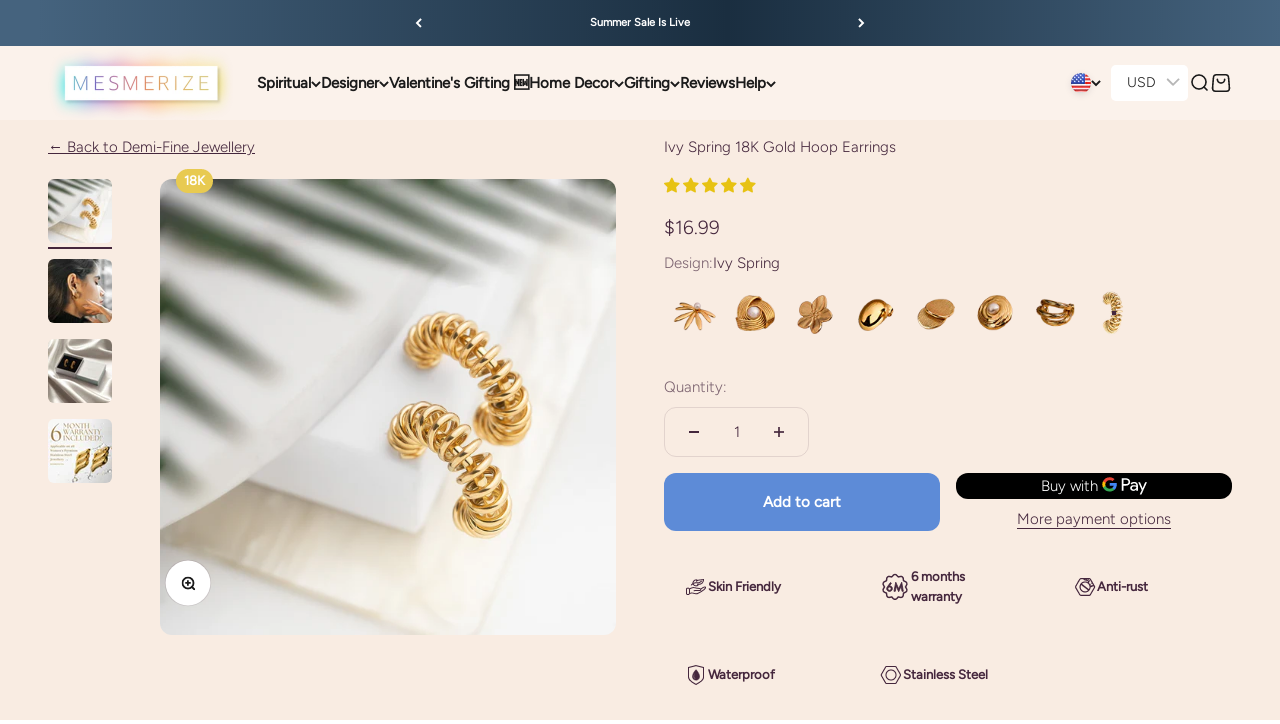

--- FILE ---
content_type: text/html; charset=utf-8
request_url: https://mesmerizeus.com/products/ivy-spring-18k-gold-hoop-earrings
body_size: 76744
content:
<!doctype html>
<html class="no-js" lang="en" dir="ltr">
  <head>
    <meta charset="utf-8">
    <meta name="viewport" content="width=device-width, initial-scale=1.0, height=device-height, minimum-scale=1.0, maximum-scale=1.0">
    <meta name="theme-color" content="#ffffff">

    <title>Ivy Spring 18K Gold Hoop Earrings</title><meta name="description" content="Welcome the season with Ivy Spring 18K Gold Hoop Earrings by Mesmerize. Crafted with finesse in luxurious 18K gold, these hoops exude elegance and style. Versatile and chic, they elevate any ensemble effortlessly. Make a statement with these stunning hoops, perfect for every occasion"><link rel="canonical" href="https://mesmerizeus.com/products/ivy-spring-18k-gold-hoop-earrings"><link rel="shortcut icon" href="//mesmerizeus.com/cdn/shop/files/Favicon_Ultrasmall.png?v=1631104679&width=96">
      <link rel="apple-touch-icon" href="//mesmerizeus.com/cdn/shop/files/Favicon_Ultrasmall.png?v=1631104679&width=180"><link rel="preconnect" href="https://cdn.shopify.com">
    <link rel="preconnect" href="https://fonts.shopifycdn.com" crossorigin>
    <link rel="dns-prefetch" href="https://cdn.shopify.com">
    <link rel="dns-prefetch" href="https://productreviews.shopifycdn.com"><link rel="preload" href="//mesmerizeus.com/cdn/fonts/jost/jost_n3.a5df7448b5b8c9a76542f085341dff794ff2a59d.woff2" as="font" type="font/woff2" crossorigin><link rel="preload" href="//mesmerizeus.com/cdn/fonts/figtree/figtree_n3.e4cc0323f8b9feb279bf6ced9d868d88ce80289f.woff2" as="font" type="font/woff2" crossorigin><meta property="og:type" content="product">
  <meta property="og:title" content="Ivy Spring 18K Gold Hoop Earrings">
  <meta property="product:price:amount" content="1,598">
  <meta property="product:price:currency" content="INR"><meta property="og:image" content="http://mesmerizeus.com/cdn/shop/files/Ivy_Spring_18K_Gold_Hoop_Earrings1_edc175d0-71fe-450f-baa9-167d74eeb7aa.jpg?v=1736172802&width=2048">
  <meta property="og:image:secure_url" content="https://mesmerizeus.com/cdn/shop/files/Ivy_Spring_18K_Gold_Hoop_Earrings1_edc175d0-71fe-450f-baa9-167d74eeb7aa.jpg?v=1736172802&width=2048">
  <meta property="og:image:width" content="1500">
  <meta property="og:image:height" content="1500"><meta property="og:description" content="Welcome the season with Ivy Spring 18K Gold Hoop Earrings by Mesmerize. Crafted with finesse in luxurious 18K gold, these hoops exude elegance and style. Versatile and chic, they elevate any ensemble effortlessly. Make a statement with these stunning hoops, perfect for every occasion"><meta property="og:url" content="https://mesmerizeus.com/products/ivy-spring-18k-gold-hoop-earrings">
<meta property="og:site_name" content="Mesmerize India"><meta name="twitter:card" content="summary"><meta name="twitter:title" content="Ivy Spring 18K Gold Hoop Earrings">
  <meta name="twitter:description" content="Key Points:


Material: 18k gold plated on stainless steel.

Design: Spiral-shaped hoop earrings that are dainty and stylish.

Durability: Waterproof, anti-tarnish, and hypoallergenic.

Versatility: Perfect to pair with any outfit.

Style Tip: Celebrities like Reese Witherspoon, Hilary Duff, and Jennifer Lopez have shown that hoop earrings are timeless and can complement a wide range of outfits.

Packaging: Comes in a giftable kappa box.
"><meta name="twitter:image" content="https://mesmerizeus.com/cdn/shop/files/Ivy_Spring_18K_Gold_Hoop_Earrings1_edc175d0-71fe-450f-baa9-167d74eeb7aa.jpg?crop=center&height=1200&v=1736172802&width=1200">
  <meta name="twitter:image:alt" content="Ivy Spring 18K Gold Hoop Earrings">
  <script type="application/ld+json">
  {
    "@context": "https://schema.org",
    "@type": "Product",
    "productID": 8269802406112,
    "offers": [{
          "@type": "Offer",
          "name": "Ivy Spring",
          "availability":"https://schema.org/InStock",
          "price": 1598.0,
          "priceCurrency": "INR",
          "priceValidUntil": "2026-02-04","sku": "EarStaIvsAdu1","gtin": "EarStaIvsAdu1","url": "https://mesmerizeindia.com/products/ivy-spring-18k-gold-hoop-earrings?variant=44886594486496"
        }
],"aggregateRating": {
        "@type": "AggregateRating",
        "ratingValue": "5.0",
        "reviewCount": "6",
        "worstRating": "1.0",
        "bestRating": "5.0"
      },"brand": {
      "@type": "Brand",
      "name": "Wo Designer 18K Jewellery"
    },
    "name": "Ivy Spring 18K Gold Hoop Earrings",
    "description": "Key Points:\n\n\nMaterial: 18k gold plated on stainless steel.\n\nDesign: Spiral-shaped hoop earrings that are dainty and stylish.\n\nDurability: Waterproof, anti-tarnish, and hypoallergenic.\n\nVersatility: Perfect to pair with any outfit.\n\nStyle Tip: Celebrities like Reese Witherspoon, Hilary Duff, and Jennifer Lopez have shown that hoop earrings are timeless and can complement a wide range of outfits.\n\nPackaging: Comes in a giftable kappa box.\n",
    "category": "Hoop Earrings",
    "url": "https://mesmerizeindia.com/products/ivy-spring-18k-gold-hoop-earrings",
    "sku": "EarStaIvsAdu1","gtin": "EarStaIvsAdu1","weight": {
        "@type": "QuantitativeValue",
        "unitCode": "g",
        "value": 34.0
      },"image": {
      "@type": "ImageObject",
      "url": "https://mesmerizeus.com/cdn/shop/files/Ivy_Spring_18K_Gold_Hoop_Earrings1_edc175d0-71fe-450f-baa9-167d74eeb7aa.jpg?v=1736172802&width=1024",
      "image": "https://mesmerizeus.com/cdn/shop/files/Ivy_Spring_18K_Gold_Hoop_Earrings1_edc175d0-71fe-450f-baa9-167d74eeb7aa.jpg?v=1736172802&width=1024",
      "name": "Ivy Spring 18K Gold Hoop Earrings",
      "width": "1024",
      "height": "1024"
    }
  }
  </script>



  <script type="application/ld+json">
  {
    "@context": "https://schema.org",
    "@type": "BreadcrumbList",
  "itemListElement": [{
      "@type": "ListItem",
      "position": 1,
      "name": "Home",
      "item": "https://mesmerizeindia.com"
    },{
          "@type": "ListItem",
          "position": 2,
          "name": "Ivy Spring 18K Gold Hoop Earrings",
          "item": "https://mesmerizeindia.com/products/ivy-spring-18k-gold-hoop-earrings"
        }]
  }
  </script>

<style>/* Typography (heading) */
  @font-face {
  font-family: Jost;
  font-weight: 300;
  font-style: normal;
  font-display: fallback;
  src: url("//mesmerizeus.com/cdn/fonts/jost/jost_n3.a5df7448b5b8c9a76542f085341dff794ff2a59d.woff2") format("woff2"),
       url("//mesmerizeus.com/cdn/fonts/jost/jost_n3.882941f5a26d0660f7dd135c08afc57fc6939a07.woff") format("woff");
}

@font-face {
  font-family: Jost;
  font-weight: 300;
  font-style: italic;
  font-display: fallback;
  src: url("//mesmerizeus.com/cdn/fonts/jost/jost_i3.8d4e97d98751190bb5824cdb405ec5b0049a74c0.woff2") format("woff2"),
       url("//mesmerizeus.com/cdn/fonts/jost/jost_i3.1b7a65a16099fd3de6fdf1255c696902ed952195.woff") format("woff");
}

/* Typography (body) */
  @font-face {
  font-family: Figtree;
  font-weight: 300;
  font-style: normal;
  font-display: fallback;
  src: url("//mesmerizeus.com/cdn/fonts/figtree/figtree_n3.e4cc0323f8b9feb279bf6ced9d868d88ce80289f.woff2") format("woff2"),
       url("//mesmerizeus.com/cdn/fonts/figtree/figtree_n3.db79ac3fb83d054d99bd79fccf8e8782b5cf449e.woff") format("woff");
}

@font-face {
  font-family: Figtree;
  font-weight: 300;
  font-style: italic;
  font-display: fallback;
  src: url("//mesmerizeus.com/cdn/fonts/figtree/figtree_i3.914abbe7a583759f0a18bf02652c9ee1f4bb1c6d.woff2") format("woff2"),
       url("//mesmerizeus.com/cdn/fonts/figtree/figtree_i3.3d7354f07ddb3c61082efcb69896c65d6c00d9fa.woff") format("woff");
}

@font-face {
  font-family: Figtree;
  font-weight: 400;
  font-style: normal;
  font-display: fallback;
  src: url("//mesmerizeus.com/cdn/fonts/figtree/figtree_n4.3c0838aba1701047e60be6a99a1b0a40ce9b8419.woff2") format("woff2"),
       url("//mesmerizeus.com/cdn/fonts/figtree/figtree_n4.c0575d1db21fc3821f17fd6617d3dee552312137.woff") format("woff");
}

@font-face {
  font-family: Figtree;
  font-weight: 400;
  font-style: italic;
  font-display: fallback;
  src: url("//mesmerizeus.com/cdn/fonts/figtree/figtree_i4.89f7a4275c064845c304a4cf8a4a586060656db2.woff2") format("woff2"),
       url("//mesmerizeus.com/cdn/fonts/figtree/figtree_i4.6f955aaaafc55a22ffc1f32ecf3756859a5ad3e2.woff") format("woff");
}

:root {
    /**
     * ---------------------------------------------------------------------
     * SPACING VARIABLES
     *
     * We are using a spacing inspired from frameworks like Tailwind CSS.
     * ---------------------------------------------------------------------
     */
    --spacing-0-5: 0.125rem; /* 2px */
    --spacing-1: 0.25rem; /* 4px */
    --spacing-1-5: 0.375rem; /* 6px */
    --spacing-2: 0.5rem; /* 8px */
    --spacing-2-5: 0.625rem; /* 10px */
    --spacing-3: 0.75rem; /* 12px */
    --spacing-3-5: 0.875rem; /* 14px */
    --spacing-4: 1rem; /* 16px */
    --spacing-4-5: 1.125rem; /* 18px */
    --spacing-5: 1.25rem; /* 20px */
    --spacing-5-5: 1.375rem; /* 22px */
    --spacing-6: 1.5rem; /* 24px */
    --spacing-6-5: 1.625rem; /* 26px */
    --spacing-7: 1.75rem; /* 28px */
    --spacing-7-5: 1.875rem; /* 30px */
    --spacing-8: 2rem; /* 32px */
    --spacing-8-5: 2.125rem; /* 34px */
    --spacing-9: 2.25rem; /* 36px */
    --spacing-9-5: 2.375rem; /* 38px */
    --spacing-10: 2.5rem; /* 40px */
    --spacing-11: 2.75rem; /* 44px */
    --spacing-12: 3rem; /* 48px */
    --spacing-14: 3.5rem; /* 56px */
    --spacing-16: 4rem; /* 64px */
    --spacing-18: 4.5rem; /* 72px */
    --spacing-20: 5rem; /* 80px */
    --spacing-24: 6rem; /* 96px */
    --spacing-28: 7rem; /* 112px */
    --spacing-32: 8rem; /* 128px */
    --spacing-36: 9rem; /* 144px */
    --spacing-40: 10rem; /* 160px */
    --spacing-44: 11rem; /* 176px */
    --spacing-48: 12rem; /* 192px */
    --spacing-52: 13rem; /* 208px */
    --spacing-56: 14rem; /* 224px */
    --spacing-60: 15rem; /* 240px */
    --spacing-64: 16rem; /* 256px */
    --spacing-72: 18rem; /* 288px */
    --spacing-80: 20rem; /* 320px */
    --spacing-96: 24rem; /* 384px */

    /* Container */
    --container-max-width: 1620px;
    --container-narrow-max-width: 1370px;
    --container-gutter: var(--spacing-5);
    --section-outer-spacing-block: var(--spacing-8);
    --section-inner-max-spacing-block: var(--spacing-8);
    --section-inner-spacing-inline: var(--container-gutter);
    --section-stack-spacing-block: var(--spacing-8);

    /* Grid gutter */
    --grid-gutter: var(--spacing-5);

    /* Product list settings */
    --product-list-row-gap: var(--spacing-8);
    --product-list-column-gap: var(--grid-gutter);

    /* Form settings */
    --input-gap: var(--spacing-3);
    --input-height: 2.625rem;
    --input-padding-inline: var(--spacing-4);

    /* Other sizes */
    --sticky-area-height: calc(var(--sticky-announcement-bar-enabled, 0) * var(--announcement-bar-height, 0px) + var(--sticky-header-enabled, 0) * var(--header-height, 0px));

    /* RTL support */
    --transform-logical-flip: 1;
    --transform-origin-start: left;
    --transform-origin-end: right;

    /**
     * ---------------------------------------------------------------------
     * TYPOGRAPHY
     * ---------------------------------------------------------------------
     */

    /* Font properties */
    --heading-font-family: Jost, sans-serif;
    --heading-font-weight: 300;
    --heading-font-style: normal;
    --heading-text-transform: normal;
    --heading-letter-spacing: -0.005em;
    --text-font-family: Figtree, sans-serif;
    --text-font-weight: 300;
    --text-font-style: normal;
    --text-letter-spacing: 0.0em;

    /* Font sizes */
    --text-h0: 2.75rem;
    --text-h1: 2rem;
    --text-h2: 1.75rem;
    --text-h3: 1.375rem;
    --text-h4: 1.125rem;
    --text-h5: 1.125rem;
    --text-h6: 1rem;
    --text-xs: 0.75rem;
    --text-sm: 0.8125rem;
    --text-base: 0.9375rem;
    --text-lg: 1.1875rem;

    /**
     * ---------------------------------------------------------------------
     * COLORS
     * ---------------------------------------------------------------------
     */

    /* Color settings */--accent: 93 139 215;
    --text-primary: 26 26 26;
    --background-primary: 255 255 255;
    --dialog-background: 255 255 255;
    --border-color: var(--text-color, var(--text-primary)) / 0.12;

    /* Button colors */
    --button-background-primary: 93 139 215;
    --button-text-primary: 255 255 255;
    --button-background-secondary: 93 139 215;
    --button-text-secondary: 255 255 255;

    /* Status colors */
    --success-background: 224 244 232;
    --success-text: 0 163 65;
    --warning-background: 255 246 233;
    --warning-text: 255 183 74;
    --error-background: 254 231 231;
    --error-text: 248 58 58;

    /* Product colors */
    --on-sale-text: 93 139 215;
    --on-sale-badge-background: 93 139 215;
    --on-sale-badge-text: 255 255 255;
    --sold-out-badge-background: 0 0 0;
    --sold-out-badge-text: 255 255 255;
    --primary-badge-background: 101 139 202;
    --primary-badge-text: 255 255 255;
    --star-color: 255 183 74;
    --product-card-background: 255 255 255;
    --product-card-text: 26 26 26;

    /* Header colors */
    --header-background: 255 255 255;
    --header-text: 26 26 26;

    /* Footer colors */
    --footer-background: 225 225 225;
    --footer-text: 255 255 255;

    /* Rounded variables (used for border radius) */
    --rounded-xs: 0.25rem;
    --rounded-sm: 0.375rem;
    --rounded: 0.75rem;
    --rounded-lg: 1.5rem;
    --rounded-full: 9999px;

    --rounded-button: 0.75rem;
    --rounded-input: 0.5rem;

    /* Box shadow */
    --shadow-sm: 0 2px 8px rgb(var(--text-primary) / 0.13);
    --shadow: 0 5px 15px rgb(var(--text-primary) / 0.13);
    --shadow-md: 0 5px 30px rgb(var(--text-primary) / 0.13);
    --shadow-block: 0px 18px 60px rgb(var(--text-primary) / 0.13);

    /**
     * ---------------------------------------------------------------------
     * OTHER
     * ---------------------------------------------------------------------
     */

    --cursor-close-svg-url: url(//mesmerizeus.com/cdn/shop/t/225/assets/cursor-close.svg?v=147174565022153725511768571339);
    --cursor-zoom-in-svg-url: url(//mesmerizeus.com/cdn/shop/t/225/assets/cursor-zoom-in.svg?v=154953035094101115921768571339);
    --cursor-zoom-out-svg-url: url(//mesmerizeus.com/cdn/shop/t/225/assets/cursor-zoom-out.svg?v=16155520337305705181768571339);
    --checkmark-svg-url: url(//mesmerizeus.com/cdn/shop/t/225/assets/checkmark.svg?v=77552481021870063511768571339);
  }

  [dir="rtl"]:root {
    /* RTL support */
    --transform-logical-flip: -1;
    --transform-origin-start: right;
    --transform-origin-end: left;
  }

  @media screen and (min-width: 700px) {
    :root {
      /* Typography (font size) */
      --text-h0: 3.5rem;
      --text-h1: 2.5rem;
      --text-h2: 2rem;
      --text-h3: 1.625rem;
      --text-h4: 1.375rem;
      --text-h5: 1.125rem;
      --text-h6: 1rem;

      --text-xs: 0.6875rem;
      --text-sm: 0.8125rem;
      --text-base: 0.9375rem;
      --text-lg: 1.1875rem;

      /* Spacing */
      --container-gutter: 2rem;
      --section-outer-spacing-block: var(--spacing-12);
      --section-inner-max-spacing-block: var(--spacing-10);
      --section-inner-spacing-inline: var(--spacing-10);
      --section-stack-spacing-block: var(--spacing-10);

      /* Grid gutter */
      --grid-gutter: var(--spacing-6);

      /* Product list settings */
      --product-list-row-gap: var(--spacing-12);

      /* Form settings */
      --input-gap: 1rem;
      --input-height: 3.125rem;
      --input-padding-inline: var(--spacing-5);
    }
  }

  @media screen and (min-width: 1000px) {
    :root {
      /* Spacing settings */
      --container-gutter: var(--spacing-12);
      --section-outer-spacing-block: var(--spacing-14);
      --section-inner-max-spacing-block: var(--spacing-12);
      --section-inner-spacing-inline: var(--spacing-12);
      --section-stack-spacing-block: var(--spacing-10);
    }
  }

  @media screen and (min-width: 1150px) {
    :root {
      /* Spacing settings */
      --container-gutter: var(--spacing-12);
      --section-outer-spacing-block: var(--spacing-14);
      --section-inner-max-spacing-block: var(--spacing-12);
      --section-inner-spacing-inline: var(--spacing-12);
      --section-stack-spacing-block: var(--spacing-12);
    }
  }

  @media screen and (min-width: 1400px) {
    :root {
      /* Typography (font size) */
      --text-h0: 4.5rem;
      --text-h1: 3.5rem;
      --text-h2: 2.75rem;
      --text-h3: 2rem;
      --text-h4: 1.75rem;
      --text-h5: 1.375rem;
      --text-h6: 1.25rem;

      --section-outer-spacing-block: var(--spacing-16);
      --section-inner-max-spacing-block: var(--spacing-14);
      --section-inner-spacing-inline: var(--spacing-14);
    }
  }

  @media screen and (min-width: 1600px) {
    :root {
      --section-outer-spacing-block: var(--spacing-16);
      --section-inner-max-spacing-block: var(--spacing-16);
      --section-inner-spacing-inline: var(--spacing-16);
    }
  }

  /**
   * ---------------------------------------------------------------------
   * LIQUID DEPENDANT CSS
   *
   * Our main CSS is Liquid free, but some very specific features depend on
   * theme settings, so we have them here
   * ---------------------------------------------------------------------
   */@media screen and (pointer: fine) {
        .button:not([disabled]):hover, .btn:not([disabled]):hover, .shopify-payment-button__button--unbranded:not([disabled]):hover {
          --button-background-opacity: 1;
        }

        .button--subdued:not([disabled]):hover {
          --button-background: var(--text-color) / .05 !important;
        }
      }</style><script>
  document.documentElement.classList.replace('no-js', 'js');

  // This allows to expose several variables to the global scope, to be used in scripts
  window.themeVariables = {
    settings: {
      showPageTransition: false,
      headingApparition: "split_clip",
      pageType: "product",
      moneyFormat: "\u003cspan class=money\u003e₹{{amount_no_decimals}}\u003c\/span\u003e",
      moneyWithCurrencyFormat: "\u003cspan class=money\u003e₹{{amount_no_decimals}}\u003c\/span\u003e",
      currencyCodeEnabled: true,
      cartType: "drawer",
      showDiscount: true,
      discountMode: "percentage"
    },

    strings: {
      accessibilityClose: "Close",
      accessibilityNext: "Next",
      accessibilityPrevious: "Previous",
      addToCartButton: "Add to cart",
      soldOutButton: "Sold out",
      preOrderButton: "Pre-order",
      unavailableButton: "Unavailable",
      closeGallery: "Close gallery",
      zoomGallery: "Zoom",
      errorGallery: "Image cannot be loaded",
      soldOutBadge: "Sold out",
      discountBadge: "Save @@",
      sku: "SKU:",
      searchNoResults: "No results could be found.",
      addOrderNote: "Add Note",
      editOrderNote: "Edit Note",
      shippingEstimatorNoResults: "Sorry, we do not ship to your address.",
      shippingEstimatorOneResult: "There is one shipping rate for your address:",
      shippingEstimatorMultipleResults: "There are several shipping rates for your address:",
      shippingEstimatorError: "One or more error occurred while retrieving shipping rates:"
    },

    breakpoints: {
      'sm': 'screen and (min-width: 700px)',
      'md': 'screen and (min-width: 1000px)',
      'lg': 'screen and (min-width: 1150px)',
      'xl': 'screen and (min-width: 1400px)',

      'sm-max': 'screen and (max-width: 699px)',
      'md-max': 'screen and (max-width: 999px)',
      'lg-max': 'screen and (max-width: 1149px)',
      'xl-max': 'screen and (max-width: 1399px)'
    }
  };// For detecting native share
  document.documentElement.classList.add(`native-share--${navigator.share ? 'enabled' : 'disabled'}`);// We save the product ID in local storage to be eventually used for recently viewed section
    try {
      const recentlyViewedProducts = new Set(JSON.parse(localStorage.getItem('theme:recently-viewed-products') || '[]'));

      recentlyViewedProducts.delete(8269802406112); // Delete first to re-move the product
      recentlyViewedProducts.add(8269802406112);

      localStorage.setItem('theme:recently-viewed-products', JSON.stringify(Array.from(recentlyViewedProducts.values()).reverse()));
    } catch (e) {
      // Safari in private mode does not allow setting item, we silently fail
    }</script><script type="module" src="//mesmerizeus.com/cdn/shop/t/225/assets/vendor.min.js?v=121921991170621470881768571259"></script>
    <script type="module" src="//mesmerizeus.com/cdn/shop/t/225/assets/theme.js?v=140886871945253480011768676591"></script>
    <script type="module" src="//mesmerizeus.com/cdn/shop/t/225/assets/sections.js?v=182290110609789551611768676592"></script>

    <script>window.performance && window.performance.mark && window.performance.mark('shopify.content_for_header.start');</script><meta name="google-site-verification" content="3hQQ5Z0qEXtkMb3sxySNLKH85mE6Zg0JqflTB8r3zy4">
<meta name="facebook-domain-verification" content="ny0nl7x5e57iw9yuiarmqxu0rmnx7q">
<meta name="facebook-domain-verification" content="ny0nl7x5e57iw9yuiarmqxu0rmnx7q">
<meta name="facebook-domain-verification" content="4g3b9s6w2q80cgkb7lgt2lfjuadchc">
<meta id="shopify-digital-wallet" name="shopify-digital-wallet" content="/13255901248/digital_wallets/dialog">
<link rel="alternate" hreflang="x-default" href="https://mesmerizeindia.com/products/ivy-spring-18k-gold-hoop-earrings">
<link rel="alternate" hreflang="en" href="https://mesmerizeindia.com/products/ivy-spring-18k-gold-hoop-earrings">
<link rel="alternate" hreflang="en-GB" href="https://mesmerizeuk.com/products/ivy-spring-18k-gold-hoop-earrings">
<link rel="alternate" hreflang="en-US" href="https://mesmerizeus.com/products/ivy-spring-18k-gold-hoop-earrings">
<link rel="alternate" hreflang="en-MX" href="https://mesmerizeus.com/products/ivy-spring-18k-gold-hoop-earrings">
<link rel="alternate" hreflang="en-AE" href="https://mesmerizeuae.com/products/ivy-spring-18k-gold-hoop-earrings">
<link rel="alternate" hreflang="en-CA" href="https://mesmerizecanada.com/products/ivy-spring-18k-gold-hoop-earrings">
<link rel="alternate" hreflang="en-ZA" href="https://mesmerizesa.com/products/ivy-spring-18k-gold-hoop-earrings">
<link rel="alternate" hreflang="en-KE" href="https://mesmerizesa.com/products/ivy-spring-18k-gold-hoop-earrings">
<link rel="alternate" hreflang="en-MU" href="https://mesmerizesa.com/products/ivy-spring-18k-gold-hoop-earrings">
<link rel="alternate" hreflang="en-UG" href="https://mesmerizesa.com/products/ivy-spring-18k-gold-hoop-earrings">
<link rel="alternate" hreflang="en-ZW" href="https://mesmerizesa.com/products/ivy-spring-18k-gold-hoop-earrings">
<link rel="alternate" hreflang="en-MA" href="https://mesmerizesa.com/products/ivy-spring-18k-gold-hoop-earrings">
<link rel="alternate" hreflang="en-MZ" href="https://mesmerizesa.com/products/ivy-spring-18k-gold-hoop-earrings">
<link rel="alternate" hreflang="en-MG" href="https://mesmerizesa.com/products/ivy-spring-18k-gold-hoop-earrings">
<link rel="alternate" hreflang="en-SC" href="https://mesmerizesa.com/products/ivy-spring-18k-gold-hoop-earrings">
<link rel="alternate" hreflang="en-GH" href="https://mesmerizesa.com/products/ivy-spring-18k-gold-hoop-earrings">
<link rel="alternate" hreflang="en-BD" href="https://mesmerizeasia.com/products/ivy-spring-18k-gold-hoop-earrings">
<link rel="alternate" hreflang="en-BT" href="https://mesmerizeasia.com/products/ivy-spring-18k-gold-hoop-earrings">
<link rel="alternate" hreflang="en-CN" href="https://mesmerizeasia.com/products/ivy-spring-18k-gold-hoop-earrings">
<link rel="alternate" hreflang="en-HK" href="https://mesmerizeasia.com/products/ivy-spring-18k-gold-hoop-earrings">
<link rel="alternate" hreflang="en-JP" href="https://mesmerizeasia.com/products/ivy-spring-18k-gold-hoop-earrings">
<link rel="alternate" hreflang="en-MY" href="https://mesmerizeasia.com/products/ivy-spring-18k-gold-hoop-earrings">
<link rel="alternate" hreflang="en-MV" href="https://mesmerizeasia.com/products/ivy-spring-18k-gold-hoop-earrings">
<link rel="alternate" hreflang="en-MM" href="https://mesmerizeasia.com/products/ivy-spring-18k-gold-hoop-earrings">
<link rel="alternate" hreflang="en-NP" href="https://mesmerizeasia.com/products/ivy-spring-18k-gold-hoop-earrings">
<link rel="alternate" hreflang="en-PK" href="https://mesmerizeasia.com/products/ivy-spring-18k-gold-hoop-earrings">
<link rel="alternate" hreflang="en-SG" href="https://mesmerizeasia.com/products/ivy-spring-18k-gold-hoop-earrings">
<link rel="alternate" hreflang="en-KR" href="https://mesmerizeasia.com/products/ivy-spring-18k-gold-hoop-earrings">
<link rel="alternate" hreflang="en-LK" href="https://mesmerizeasia.com/products/ivy-spring-18k-gold-hoop-earrings">
<link rel="alternate" hreflang="en-TH" href="https://mesmerizeasia.com/products/ivy-spring-18k-gold-hoop-earrings">
<link rel="alternate" hreflang="en-VN" href="https://mesmerizeasia.com/products/ivy-spring-18k-gold-hoop-earrings">
<link rel="alternate" hreflang="en-PH" href="https://mesmerizeasia.com/products/ivy-spring-18k-gold-hoop-earrings">
<link rel="alternate" hreflang="en-TM" href="https://mesmerizeasia.com/products/ivy-spring-18k-gold-hoop-earrings">
<link rel="alternate" hreflang="en-ID" href="https://mesmerizeasia.com/products/ivy-spring-18k-gold-hoop-earrings">
<link rel="alternate" hreflang="en-MO" href="https://mesmerizeasia.com/products/ivy-spring-18k-gold-hoop-earrings">
<link rel="alternate" hreflang="en-AM" href="https://mesmerizeasia.com/products/ivy-spring-18k-gold-hoop-earrings">
<link rel="alternate" hreflang="en-AZ" href="https://mesmerizeasia.com/products/ivy-spring-18k-gold-hoop-earrings">
<link rel="alternate" hreflang="en-BN" href="https://mesmerizeasia.com/products/ivy-spring-18k-gold-hoop-earrings">
<link rel="alternate" hreflang="en-KH" href="https://mesmerizeasia.com/products/ivy-spring-18k-gold-hoop-earrings">
<link rel="alternate" hreflang="en-CY" href="https://mesmerizeasia.com/products/ivy-spring-18k-gold-hoop-earrings">
<link rel="alternate" hreflang="en-GE" href="https://mesmerizeasia.com/products/ivy-spring-18k-gold-hoop-earrings">
<link rel="alternate" hreflang="en-KZ" href="https://mesmerizeasia.com/products/ivy-spring-18k-gold-hoop-earrings">
<link rel="alternate" hreflang="en-KG" href="https://mesmerizeasia.com/products/ivy-spring-18k-gold-hoop-earrings">
<link rel="alternate" hreflang="en-LA" href="https://mesmerizeasia.com/products/ivy-spring-18k-gold-hoop-earrings">
<link rel="alternate" hreflang="en-MN" href="https://mesmerizeasia.com/products/ivy-spring-18k-gold-hoop-earrings">
<link rel="alternate" hreflang="en-TW" href="https://mesmerizeasia.com/products/ivy-spring-18k-gold-hoop-earrings">
<link rel="alternate" hreflang="en-TJ" href="https://mesmerizeasia.com/products/ivy-spring-18k-gold-hoop-earrings">
<link rel="alternate" hreflang="en-TL" href="https://mesmerizeasia.com/products/ivy-spring-18k-gold-hoop-earrings">
<link rel="alternate" hreflang="en-TR" href="https://mesmerizeasia.com/products/ivy-spring-18k-gold-hoop-earrings">
<link rel="alternate" hreflang="en-UZ" href="https://mesmerizeasia.com/products/ivy-spring-18k-gold-hoop-earrings">
<link rel="alternate" hreflang="en-AU" href="https://mesmerizeau.com/products/ivy-spring-18k-gold-hoop-earrings">
<link rel="alternate" hreflang="en-NZ" href="https://mesmerizeau.com/products/ivy-spring-18k-gold-hoop-earrings">
<link rel="alternate" hreflang="en-AL" href="https://mesmerizeeu.com/products/ivy-spring-18k-gold-hoop-earrings">
<link rel="alternate" hreflang="en-AD" href="https://mesmerizeeu.com/products/ivy-spring-18k-gold-hoop-earrings">
<link rel="alternate" hreflang="en-AT" href="https://mesmerizeeu.com/products/ivy-spring-18k-gold-hoop-earrings">
<link rel="alternate" hreflang="en-BY" href="https://mesmerizeeu.com/products/ivy-spring-18k-gold-hoop-earrings">
<link rel="alternate" hreflang="en-BE" href="https://mesmerizeeu.com/products/ivy-spring-18k-gold-hoop-earrings">
<link rel="alternate" hreflang="en-BA" href="https://mesmerizeeu.com/products/ivy-spring-18k-gold-hoop-earrings">
<link rel="alternate" hreflang="en-BG" href="https://mesmerizeeu.com/products/ivy-spring-18k-gold-hoop-earrings">
<link rel="alternate" hreflang="en-HR" href="https://mesmerizeeu.com/products/ivy-spring-18k-gold-hoop-earrings">
<link rel="alternate" hreflang="en-CZ" href="https://mesmerizeeu.com/products/ivy-spring-18k-gold-hoop-earrings">
<link rel="alternate" hreflang="en-DK" href="https://mesmerizeeu.com/products/ivy-spring-18k-gold-hoop-earrings">
<link rel="alternate" hreflang="en-EE" href="https://mesmerizeeu.com/products/ivy-spring-18k-gold-hoop-earrings">
<link rel="alternate" hreflang="en-FO" href="https://mesmerizeeu.com/products/ivy-spring-18k-gold-hoop-earrings">
<link rel="alternate" hreflang="en-FI" href="https://mesmerizeeu.com/products/ivy-spring-18k-gold-hoop-earrings">
<link rel="alternate" hreflang="en-FR" href="https://mesmerizeeu.com/products/ivy-spring-18k-gold-hoop-earrings">
<link rel="alternate" hreflang="en-DE" href="https://mesmerizeeu.com/products/ivy-spring-18k-gold-hoop-earrings">
<link rel="alternate" hreflang="en-GI" href="https://mesmerizeeu.com/products/ivy-spring-18k-gold-hoop-earrings">
<link rel="alternate" hreflang="en-GR" href="https://mesmerizeeu.com/products/ivy-spring-18k-gold-hoop-earrings">
<link rel="alternate" hreflang="en-GG" href="https://mesmerizeeu.com/products/ivy-spring-18k-gold-hoop-earrings">
<link rel="alternate" hreflang="en-HU" href="https://mesmerizeeu.com/products/ivy-spring-18k-gold-hoop-earrings">
<link rel="alternate" hreflang="en-IS" href="https://mesmerizeeu.com/products/ivy-spring-18k-gold-hoop-earrings">
<link rel="alternate" hreflang="en-IE" href="https://mesmerizeeu.com/products/ivy-spring-18k-gold-hoop-earrings">
<link rel="alternate" hreflang="en-IT" href="https://mesmerizeeu.com/products/ivy-spring-18k-gold-hoop-earrings">
<link rel="alternate" hreflang="en-JE" href="https://mesmerizeeu.com/products/ivy-spring-18k-gold-hoop-earrings">
<link rel="alternate" hreflang="en-XK" href="https://mesmerizeeu.com/products/ivy-spring-18k-gold-hoop-earrings">
<link rel="alternate" hreflang="en-LV" href="https://mesmerizeeu.com/products/ivy-spring-18k-gold-hoop-earrings">
<link rel="alternate" hreflang="en-LI" href="https://mesmerizeeu.com/products/ivy-spring-18k-gold-hoop-earrings">
<link rel="alternate" hreflang="en-LT" href="https://mesmerizeeu.com/products/ivy-spring-18k-gold-hoop-earrings">
<link rel="alternate" hreflang="en-LU" href="https://mesmerizeeu.com/products/ivy-spring-18k-gold-hoop-earrings">
<link rel="alternate" hreflang="en-MK" href="https://mesmerizeeu.com/products/ivy-spring-18k-gold-hoop-earrings">
<link rel="alternate" hreflang="en-MT" href="https://mesmerizeeu.com/products/ivy-spring-18k-gold-hoop-earrings">
<link rel="alternate" hreflang="en-MC" href="https://mesmerizeeu.com/products/ivy-spring-18k-gold-hoop-earrings">
<link rel="alternate" hreflang="en-ME" href="https://mesmerizeeu.com/products/ivy-spring-18k-gold-hoop-earrings">
<link rel="alternate" hreflang="en-NL" href="https://mesmerizeeu.com/products/ivy-spring-18k-gold-hoop-earrings">
<link rel="alternate" hreflang="en-NO" href="https://mesmerizeeu.com/products/ivy-spring-18k-gold-hoop-earrings">
<link rel="alternate" hreflang="en-PL" href="https://mesmerizeeu.com/products/ivy-spring-18k-gold-hoop-earrings">
<link rel="alternate" hreflang="en-PT" href="https://mesmerizeeu.com/products/ivy-spring-18k-gold-hoop-earrings">
<link rel="alternate" hreflang="en-RO" href="https://mesmerizeeu.com/products/ivy-spring-18k-gold-hoop-earrings">
<link rel="alternate" hreflang="en-SM" href="https://mesmerizeeu.com/products/ivy-spring-18k-gold-hoop-earrings">
<link rel="alternate" hreflang="en-RS" href="https://mesmerizeeu.com/products/ivy-spring-18k-gold-hoop-earrings">
<link rel="alternate" hreflang="en-SK" href="https://mesmerizeeu.com/products/ivy-spring-18k-gold-hoop-earrings">
<link rel="alternate" hreflang="en-SI" href="https://mesmerizeeu.com/products/ivy-spring-18k-gold-hoop-earrings">
<link rel="alternate" hreflang="en-ES" href="https://mesmerizeeu.com/products/ivy-spring-18k-gold-hoop-earrings">
<link rel="alternate" hreflang="en-SE" href="https://mesmerizeeu.com/products/ivy-spring-18k-gold-hoop-earrings">
<link rel="alternate" hreflang="en-CH" href="https://mesmerizeeu.com/products/ivy-spring-18k-gold-hoop-earrings">
<link rel="alternate" hreflang="en-VA" href="https://mesmerizeeu.com/products/ivy-spring-18k-gold-hoop-earrings">
<link rel="alternate" hreflang="en-AI" href="https://mesmerizeworld.com/products/ivy-spring-18k-gold-hoop-earrings">
<link rel="alternate" hreflang="en-AG" href="https://mesmerizeworld.com/products/ivy-spring-18k-gold-hoop-earrings">
<link rel="alternate" hreflang="en-AW" href="https://mesmerizeworld.com/products/ivy-spring-18k-gold-hoop-earrings">
<link rel="alternate" hreflang="en-BS" href="https://mesmerizeworld.com/products/ivy-spring-18k-gold-hoop-earrings">
<link rel="alternate" hreflang="en-BB" href="https://mesmerizeworld.com/products/ivy-spring-18k-gold-hoop-earrings">
<link rel="alternate" hreflang="en-BZ" href="https://mesmerizeworld.com/products/ivy-spring-18k-gold-hoop-earrings">
<link rel="alternate" hreflang="en-BM" href="https://mesmerizeworld.com/products/ivy-spring-18k-gold-hoop-earrings">
<link rel="alternate" hreflang="en-VG" href="https://mesmerizeworld.com/products/ivy-spring-18k-gold-hoop-earrings">
<link rel="alternate" hreflang="en-BQ" href="https://mesmerizeworld.com/products/ivy-spring-18k-gold-hoop-earrings">
<link rel="alternate" hreflang="en-KY" href="https://mesmerizeworld.com/products/ivy-spring-18k-gold-hoop-earrings">
<link rel="alternate" hreflang="en-CR" href="https://mesmerizeworld.com/products/ivy-spring-18k-gold-hoop-earrings">
<link rel="alternate" hreflang="en-CW" href="https://mesmerizeworld.com/products/ivy-spring-18k-gold-hoop-earrings">
<link rel="alternate" hreflang="en-DM" href="https://mesmerizeworld.com/products/ivy-spring-18k-gold-hoop-earrings">
<link rel="alternate" hreflang="en-DO" href="https://mesmerizeworld.com/products/ivy-spring-18k-gold-hoop-earrings">
<link rel="alternate" hreflang="en-SV" href="https://mesmerizeworld.com/products/ivy-spring-18k-gold-hoop-earrings">
<link rel="alternate" hreflang="en-GL" href="https://mesmerizeworld.com/products/ivy-spring-18k-gold-hoop-earrings">
<link rel="alternate" hreflang="en-GD" href="https://mesmerizeworld.com/products/ivy-spring-18k-gold-hoop-earrings">
<link rel="alternate" hreflang="en-GP" href="https://mesmerizeworld.com/products/ivy-spring-18k-gold-hoop-earrings">
<link rel="alternate" hreflang="en-GT" href="https://mesmerizeworld.com/products/ivy-spring-18k-gold-hoop-earrings">
<link rel="alternate" hreflang="en-HT" href="https://mesmerizeworld.com/products/ivy-spring-18k-gold-hoop-earrings">
<link rel="alternate" hreflang="en-HN" href="https://mesmerizeworld.com/products/ivy-spring-18k-gold-hoop-earrings">
<link rel="alternate" hreflang="en-JM" href="https://mesmerizeworld.com/products/ivy-spring-18k-gold-hoop-earrings">
<link rel="alternate" hreflang="en-MQ" href="https://mesmerizeworld.com/products/ivy-spring-18k-gold-hoop-earrings">
<link rel="alternate" hreflang="en-MS" href="https://mesmerizeworld.com/products/ivy-spring-18k-gold-hoop-earrings">
<link rel="alternate" hreflang="en-NI" href="https://mesmerizeworld.com/products/ivy-spring-18k-gold-hoop-earrings">
<link rel="alternate" hreflang="en-PA" href="https://mesmerizeworld.com/products/ivy-spring-18k-gold-hoop-earrings">
<link rel="alternate" hreflang="en-SX" href="https://mesmerizeworld.com/products/ivy-spring-18k-gold-hoop-earrings">
<link rel="alternate" hreflang="en-BL" href="https://mesmerizeworld.com/products/ivy-spring-18k-gold-hoop-earrings">
<link rel="alternate" hreflang="en-KN" href="https://mesmerizeworld.com/products/ivy-spring-18k-gold-hoop-earrings">
<link rel="alternate" hreflang="en-LC" href="https://mesmerizeworld.com/products/ivy-spring-18k-gold-hoop-earrings">
<link rel="alternate" hreflang="en-MF" href="https://mesmerizeworld.com/products/ivy-spring-18k-gold-hoop-earrings">
<link rel="alternate" hreflang="en-PM" href="https://mesmerizeworld.com/products/ivy-spring-18k-gold-hoop-earrings">
<link rel="alternate" hreflang="en-VC" href="https://mesmerizeworld.com/products/ivy-spring-18k-gold-hoop-earrings">
<link rel="alternate" hreflang="en-TT" href="https://mesmerizeworld.com/products/ivy-spring-18k-gold-hoop-earrings">
<link rel="alternate" hreflang="en-TC" href="https://mesmerizeworld.com/products/ivy-spring-18k-gold-hoop-earrings">
<link rel="alternate" hreflang="en-FJ" href="https://mesmerizeworld.com/products/ivy-spring-18k-gold-hoop-earrings">
<link rel="alternate" hreflang="en-UM" href="https://mesmerizeworld.com/products/ivy-spring-18k-gold-hoop-earrings">
<link rel="alternate" hreflang="en-PF" href="https://mesmerizeworld.com/products/ivy-spring-18k-gold-hoop-earrings">
<link rel="alternate" hreflang="en-WS" href="https://mesmerizeworld.com/products/ivy-spring-18k-gold-hoop-earrings">
<link rel="alternate" hreflang="en-AR" href="https://mesmerizeworld.com/products/ivy-spring-18k-gold-hoop-earrings">
<link rel="alternate" hreflang="en-BO" href="https://mesmerizeworld.com/products/ivy-spring-18k-gold-hoop-earrings">
<link rel="alternate" hreflang="en-BR" href="https://mesmerizeworld.com/products/ivy-spring-18k-gold-hoop-earrings">
<link rel="alternate" hreflang="en-CL" href="https://mesmerizeworld.com/products/ivy-spring-18k-gold-hoop-earrings">
<link rel="alternate" hreflang="en-CO" href="https://mesmerizeworld.com/products/ivy-spring-18k-gold-hoop-earrings">
<link rel="alternate" hreflang="en-EC" href="https://mesmerizeworld.com/products/ivy-spring-18k-gold-hoop-earrings">
<link rel="alternate" hreflang="en-FK" href="https://mesmerizeworld.com/products/ivy-spring-18k-gold-hoop-earrings">
<link rel="alternate" hreflang="en-GF" href="https://mesmerizeworld.com/products/ivy-spring-18k-gold-hoop-earrings">
<link rel="alternate" hreflang="en-GY" href="https://mesmerizeworld.com/products/ivy-spring-18k-gold-hoop-earrings">
<link rel="alternate" hreflang="en-PY" href="https://mesmerizeworld.com/products/ivy-spring-18k-gold-hoop-earrings">
<link rel="alternate" hreflang="en-PE" href="https://mesmerizeworld.com/products/ivy-spring-18k-gold-hoop-earrings">
<link rel="alternate" hreflang="en-GS" href="https://mesmerizeworld.com/products/ivy-spring-18k-gold-hoop-earrings">
<link rel="alternate" hreflang="en-SR" href="https://mesmerizeworld.com/products/ivy-spring-18k-gold-hoop-earrings">
<link rel="alternate" hreflang="en-UY" href="https://mesmerizeworld.com/products/ivy-spring-18k-gold-hoop-earrings">
<link rel="alternate" hreflang="en-VE" href="https://mesmerizeworld.com/products/ivy-spring-18k-gold-hoop-earrings">
<link rel="alternate" hreflang="en-SA" href="https://mesmerizearab.com/products/ivy-spring-18k-gold-hoop-earrings">
<link rel="alternate" hreflang="en-KW" href="https://mesmerizearab.com/products/ivy-spring-18k-gold-hoop-earrings">
<link rel="alternate" hreflang="en-QA" href="https://mesmerizearab.com/products/ivy-spring-18k-gold-hoop-earrings">
<link rel="alternate" hreflang="en-OM" href="https://mesmerizearab.com/products/ivy-spring-18k-gold-hoop-earrings">
<link rel="alternate" hreflang="en-BH" href="https://mesmerizearab.com/products/ivy-spring-18k-gold-hoop-earrings">
<link rel="alternate" hreflang="en-JO" href="https://mesmerizearab.com/products/ivy-spring-18k-gold-hoop-earrings">
<link rel="alternate" type="application/json+oembed" href="https://mesmerizeus.com/products/ivy-spring-18k-gold-hoop-earrings.oembed">
<script async="async" src="/checkouts/internal/preloads.js?locale=en-US"></script>
<script id="shopify-features" type="application/json">{"accessToken":"9321b364ffa7210936535afe2ff3d26c","betas":["rich-media-storefront-analytics"],"domain":"mesmerizeus.com","predictiveSearch":true,"shopId":13255901248,"locale":"en"}</script>
<script>var Shopify = Shopify || {};
Shopify.shop = "mesmerize-fashion.myshopify.com";
Shopify.locale = "en";
Shopify.currency = {"active":"INR","rate":"1.0"};
Shopify.country = "US";
Shopify.theme = {"name":"Copy of V8.7.1 -(Sid Dev) Variant Card","id":156578513120,"schema_name":"Xclusiv","schema_version":"4.3.2","theme_store_id":null,"role":"main"};
Shopify.theme.handle = "null";
Shopify.theme.style = {"id":null,"handle":null};
Shopify.cdnHost = "mesmerizeus.com/cdn";
Shopify.routes = Shopify.routes || {};
Shopify.routes.root = "/";</script>
<script type="module">!function(o){(o.Shopify=o.Shopify||{}).modules=!0}(window);</script>
<script>!function(o){function n(){var o=[];function n(){o.push(Array.prototype.slice.apply(arguments))}return n.q=o,n}var t=o.Shopify=o.Shopify||{};t.loadFeatures=n(),t.autoloadFeatures=n()}(window);</script>
<script id="shop-js-analytics" type="application/json">{"pageType":"product"}</script>
<script defer="defer" async type="module" src="//mesmerizeus.com/cdn/shopifycloud/shop-js/modules/v2/client.init-shop-cart-sync_BT-GjEfc.en.esm.js"></script>
<script defer="defer" async type="module" src="//mesmerizeus.com/cdn/shopifycloud/shop-js/modules/v2/chunk.common_D58fp_Oc.esm.js"></script>
<script defer="defer" async type="module" src="//mesmerizeus.com/cdn/shopifycloud/shop-js/modules/v2/chunk.modal_xMitdFEc.esm.js"></script>
<script type="module">
  await import("//mesmerizeus.com/cdn/shopifycloud/shop-js/modules/v2/client.init-shop-cart-sync_BT-GjEfc.en.esm.js");
await import("//mesmerizeus.com/cdn/shopifycloud/shop-js/modules/v2/chunk.common_D58fp_Oc.esm.js");
await import("//mesmerizeus.com/cdn/shopifycloud/shop-js/modules/v2/chunk.modal_xMitdFEc.esm.js");

  window.Shopify.SignInWithShop?.initShopCartSync?.({"fedCMEnabled":true,"windoidEnabled":true});

</script>
<script>(function() {
  var isLoaded = false;
  function asyncLoad() {
    if (isLoaded) return;
    isLoaded = true;
    var urls = ["https:\/\/cdn.nfcube.com\/instafeed-eec1e3aaa47245acc35f6c89ddb557bf.js?shop=mesmerize-fashion.myshopify.com","https:\/\/customer-first-focus.b-cdn.net\/cffOrderifyLoader_min.js?shop=mesmerize-fashion.myshopify.com"];
    for (var i = 0; i < urls.length; i++) {
      var s = document.createElement('script');
      s.type = 'text/javascript';
      s.async = true;
      s.src = urls[i];
      var x = document.getElementsByTagName('script')[0];
      x.parentNode.insertBefore(s, x);
    }
  };
  if(window.attachEvent) {
    window.attachEvent('onload', asyncLoad);
  } else {
    window.addEventListener('load', asyncLoad, false);
  }
})();</script>
<script id="__st">var __st={"a":13255901248,"offset":19800,"reqid":"464d3e1d-e5ad-443c-a29b-39afb2e69bdb-1769282412","pageurl":"mesmerizeus.com\/products\/ivy-spring-18k-gold-hoop-earrings","u":"09be430714e9","p":"product","rtyp":"product","rid":8269802406112};</script>
<script>window.ShopifyPaypalV4VisibilityTracking = true;</script>
<script id="captcha-bootstrap">!function(){'use strict';const t='contact',e='account',n='new_comment',o=[[t,t],['blogs',n],['comments',n],[t,'customer']],c=[[e,'customer_login'],[e,'guest_login'],[e,'recover_customer_password'],[e,'create_customer']],r=t=>t.map((([t,e])=>`form[action*='/${t}']:not([data-nocaptcha='true']) input[name='form_type'][value='${e}']`)).join(','),a=t=>()=>t?[...document.querySelectorAll(t)].map((t=>t.form)):[];function s(){const t=[...o],e=r(t);return a(e)}const i='password',u='form_key',d=['recaptcha-v3-token','g-recaptcha-response','h-captcha-response',i],f=()=>{try{return window.sessionStorage}catch{return}},m='__shopify_v',_=t=>t.elements[u];function p(t,e,n=!1){try{const o=window.sessionStorage,c=JSON.parse(o.getItem(e)),{data:r}=function(t){const{data:e,action:n}=t;return t[m]||n?{data:e,action:n}:{data:t,action:n}}(c);for(const[e,n]of Object.entries(r))t.elements[e]&&(t.elements[e].value=n);n&&o.removeItem(e)}catch(o){console.error('form repopulation failed',{error:o})}}const l='form_type',E='cptcha';function T(t){t.dataset[E]=!0}const w=window,h=w.document,L='Shopify',v='ce_forms',y='captcha';let A=!1;((t,e)=>{const n=(g='f06e6c50-85a8-45c8-87d0-21a2b65856fe',I='https://cdn.shopify.com/shopifycloud/storefront-forms-hcaptcha/ce_storefront_forms_captcha_hcaptcha.v1.5.2.iife.js',D={infoText:'Protected by hCaptcha',privacyText:'Privacy',termsText:'Terms'},(t,e,n)=>{const o=w[L][v],c=o.bindForm;if(c)return c(t,g,e,D).then(n);var r;o.q.push([[t,g,e,D],n]),r=I,A||(h.body.append(Object.assign(h.createElement('script'),{id:'captcha-provider',async:!0,src:r})),A=!0)});var g,I,D;w[L]=w[L]||{},w[L][v]=w[L][v]||{},w[L][v].q=[],w[L][y]=w[L][y]||{},w[L][y].protect=function(t,e){n(t,void 0,e),T(t)},Object.freeze(w[L][y]),function(t,e,n,w,h,L){const[v,y,A,g]=function(t,e,n){const i=e?o:[],u=t?c:[],d=[...i,...u],f=r(d),m=r(i),_=r(d.filter((([t,e])=>n.includes(e))));return[a(f),a(m),a(_),s()]}(w,h,L),I=t=>{const e=t.target;return e instanceof HTMLFormElement?e:e&&e.form},D=t=>v().includes(t);t.addEventListener('submit',(t=>{const e=I(t);if(!e)return;const n=D(e)&&!e.dataset.hcaptchaBound&&!e.dataset.recaptchaBound,o=_(e),c=g().includes(e)&&(!o||!o.value);(n||c)&&t.preventDefault(),c&&!n&&(function(t){try{if(!f())return;!function(t){const e=f();if(!e)return;const n=_(t);if(!n)return;const o=n.value;o&&e.removeItem(o)}(t);const e=Array.from(Array(32),(()=>Math.random().toString(36)[2])).join('');!function(t,e){_(t)||t.append(Object.assign(document.createElement('input'),{type:'hidden',name:u})),t.elements[u].value=e}(t,e),function(t,e){const n=f();if(!n)return;const o=[...t.querySelectorAll(`input[type='${i}']`)].map((({name:t})=>t)),c=[...d,...o],r={};for(const[a,s]of new FormData(t).entries())c.includes(a)||(r[a]=s);n.setItem(e,JSON.stringify({[m]:1,action:t.action,data:r}))}(t,e)}catch(e){console.error('failed to persist form',e)}}(e),e.submit())}));const S=(t,e)=>{t&&!t.dataset[E]&&(n(t,e.some((e=>e===t))),T(t))};for(const o of['focusin','change'])t.addEventListener(o,(t=>{const e=I(t);D(e)&&S(e,y())}));const B=e.get('form_key'),M=e.get(l),P=B&&M;t.addEventListener('DOMContentLoaded',(()=>{const t=y();if(P)for(const e of t)e.elements[l].value===M&&p(e,B);[...new Set([...A(),...v().filter((t=>'true'===t.dataset.shopifyCaptcha))])].forEach((e=>S(e,t)))}))}(h,new URLSearchParams(w.location.search),n,t,e,['guest_login'])})(!0,!0)}();</script>
<script integrity="sha256-4kQ18oKyAcykRKYeNunJcIwy7WH5gtpwJnB7kiuLZ1E=" data-source-attribution="shopify.loadfeatures" defer="defer" src="//mesmerizeus.com/cdn/shopifycloud/storefront/assets/storefront/load_feature-a0a9edcb.js" crossorigin="anonymous"></script>
<script data-source-attribution="shopify.dynamic_checkout.dynamic.init">var Shopify=Shopify||{};Shopify.PaymentButton=Shopify.PaymentButton||{isStorefrontPortableWallets:!0,init:function(){window.Shopify.PaymentButton.init=function(){};var t=document.createElement("script");t.src="https://mesmerizeus.com/cdn/shopifycloud/portable-wallets/latest/portable-wallets.en.js",t.type="module",document.head.appendChild(t)}};
</script>
<script data-source-attribution="shopify.dynamic_checkout.buyer_consent">
  function portableWalletsHideBuyerConsent(e){var t=document.getElementById("shopify-buyer-consent"),n=document.getElementById("shopify-subscription-policy-button");t&&n&&(t.classList.add("hidden"),t.setAttribute("aria-hidden","true"),n.removeEventListener("click",e))}function portableWalletsShowBuyerConsent(e){var t=document.getElementById("shopify-buyer-consent"),n=document.getElementById("shopify-subscription-policy-button");t&&n&&(t.classList.remove("hidden"),t.removeAttribute("aria-hidden"),n.addEventListener("click",e))}window.Shopify?.PaymentButton&&(window.Shopify.PaymentButton.hideBuyerConsent=portableWalletsHideBuyerConsent,window.Shopify.PaymentButton.showBuyerConsent=portableWalletsShowBuyerConsent);
</script>
<script>
  function portableWalletsCleanup(e){e&&e.src&&console.error("Failed to load portable wallets script "+e.src);var t=document.querySelectorAll("shopify-accelerated-checkout .shopify-payment-button__skeleton, shopify-accelerated-checkout-cart .wallet-cart-button__skeleton"),e=document.getElementById("shopify-buyer-consent");for(let e=0;e<t.length;e++)t[e].remove();e&&e.remove()}function portableWalletsNotLoadedAsModule(e){e instanceof ErrorEvent&&"string"==typeof e.message&&e.message.includes("import.meta")&&"string"==typeof e.filename&&e.filename.includes("portable-wallets")&&(window.removeEventListener("error",portableWalletsNotLoadedAsModule),window.Shopify.PaymentButton.failedToLoad=e,"loading"===document.readyState?document.addEventListener("DOMContentLoaded",window.Shopify.PaymentButton.init):window.Shopify.PaymentButton.init())}window.addEventListener("error",portableWalletsNotLoadedAsModule);
</script>

<script type="module" src="https://mesmerizeus.com/cdn/shopifycloud/portable-wallets/latest/portable-wallets.en.js" onError="portableWalletsCleanup(this)" crossorigin="anonymous"></script>
<script nomodule>
  document.addEventListener("DOMContentLoaded", portableWalletsCleanup);
</script>

<script id='scb4127' type='text/javascript' async='' src='https://mesmerizeus.com/cdn/shopifycloud/privacy-banner/storefront-banner.js'></script><link id="shopify-accelerated-checkout-styles" rel="stylesheet" media="screen" href="https://mesmerizeus.com/cdn/shopifycloud/portable-wallets/latest/accelerated-checkout-backwards-compat.css" crossorigin="anonymous">
<style id="shopify-accelerated-checkout-cart">
        #shopify-buyer-consent {
  margin-top: 1em;
  display: inline-block;
  width: 100%;
}

#shopify-buyer-consent.hidden {
  display: none;
}

#shopify-subscription-policy-button {
  background: none;
  border: none;
  padding: 0;
  text-decoration: underline;
  font-size: inherit;
  cursor: pointer;
}

#shopify-subscription-policy-button::before {
  box-shadow: none;
}

      </style>

<script>window.performance && window.performance.mark && window.performance.mark('shopify.content_for_header.end');</script>
<link href="//mesmerizeus.com/cdn/shop/t/225/assets/theme.css?v=1281754679515626341768571257" rel="stylesheet" type="text/css" media="all" /><link href="//mesmerizeus.com/cdn/shop/t/225/assets/utils.css?v=76279564193938957001768571258" rel="stylesheet" type="text/css" media="all" /><link href="//mesmerizeus.com/cdn/shop/t/225/assets/custom.css?v=118667789430283445421769000397" rel="stylesheet" type="text/css" media="all" /><meta name="google-site-verification" content="3hQQ5Z0qEXtkMb3sxySNLKH85mE6Zg0JqflTB8r3zy4" />
    <meta name="facebook-domain-verification" content="ny0nl7x5e57iw9yuiarmqxu0rmnx7q" />
    <!-- Google tag (gtag.js) -->
    <script async src="https://www.googletagmanager.com/gtag/js?id=G-VF6NPLH5FQ"></script>
    <script>
      window.dataLayer = window.dataLayer || [];
      function gtag(){dataLayer.push(arguments);}
      gtag('js', new Date());
      gtag('config', 'G-VF6NPLH5FQ',{ 'groups': 'GA4'});
    </script>

    <!-- MS clarity Mes -->
    <script type="text/javascript">
      (function(c,l,a,r,i,t,y){
        c[a]=c[a]||function(){(c[a].q=c[a].q||[]).push(arguments)};
        t=l.createElement(r);t.async=1;t.src="https://www.clarity.ms/tag/"+i;
        y=l.getElementsByTagName(r)[0];y.parentNode.insertBefore(t,y);
      })(window, document, "clarity", "script", "8ualhjvaq9");
    </script>
    
    

<script>

  window.merchantInfo  = {
          mid: "19g6jl92dnzbo",
          environment: "production",
          type: "merchantInfo",
    		storeId: "13255901248",
    		fbpixel: "1542492979401610",
        }
  var productFormSelector = '';
  var cart = {"note":null,"attributes":{},"original_total_price":0,"total_price":0,"total_discount":0,"total_weight":0.0,"item_count":0,"items":[],"requires_shipping":false,"currency":"INR","items_subtotal_price":0,"cart_level_discount_applications":[],"checkout_charge_amount":0}
  var templateName = 'product'
  
</script>


  <script defer src="https://pdp.gokwik.co/merchant-integration/build/merchant.integration.js?v4"></script>
  <script async src="https://analytics.gokwik.co/analytics.js" id="gokwikHeaderAnalytics"></script>

  <script>
  document.addEventListener("DOMContentLoaded", async () => {
    try {
      const response = await fetch("/browsing_context_suggestions.json");
      if (!response.ok) {
        throw new Error('Failed to fetch country data');
      }
      
      // Parse JSON response
      const data = await response.json();
      const countryName = data?.detected_values?.country_name || '';

      // Update localStorage with country name
      localStorage.setItem('countryName', countryName);
      let css = '';

      // Apply styles based on country name
      if (countryName !== 'India') {
        const nativeCheckout = document.getElementById("nativeCheckout");
        if (nativeCheckout) {
          nativeCheckout.classList.remove("hide");
        }
        css = `
          .gokwik-checkout { display: none !important; }
          #gokwik-buy-now { display: none !important; }
        `;
      }

      // Inject CSS into the document head
      if (css) {
        const styleElement = document.createElement("style");
        styleElement.textContent = css;
        document.head.appendChild(styleElement);
      }
      
    } catch (error) {
      console.error('Error while fetching or processing country data:', error);
    }
  });
</script>

  <script>
  let gftBox = false;
  window.addEventListener('gokwikLoaded', e => {



  const targetElement = document.querySelector("body");
  function debounce(func, delay) {
    let timeoutId;
    return function () {
      const context = this;
      const args = arguments;
      clearTimeout(timeoutId);
      timeoutId = setTimeout(function () {
        func.apply(context, args);
      }, delay);
    };
  }
  const observer = new MutationObserver(() => {
     const gokwikCheckout = document.getElementById("gokwikCheckout");
    const nativeCheckout = document.getElementById("nativeCheckout");
    const ctryName = localStorage.getItem('countryName');
    let paragraph = document.querySelector('.Cart__footer-icons .cart__gift-card-container');
    
    if(paragraph && ctryName !=='India' && nativeCheckout && gokwikCheckout){
      gokwikCheckout.classList.add("hide");
      nativeCheckout.classList.remove("hide");
      paragraph.style.display = 'none';
      gftBox  = true;
      
    }
    debouncedMyTimer();
  });
  const debouncedMyTimer = debounce(() => {
    observer.disconnect();
    // enableGokwikCart();
    observer.observe(targetElement, { childList: true, subtree: true });
  }, 1000);
  
  const config = { childList: true, subtree: true };
  observer.observe(targetElement, config);
});
</script>
  



<style>

.gokwik-checkout {
  width: 100%;
}
.gokwik-checkout button {
  max-width:100%;
  width: 100%;
  border: none;
  display: flex;
  justify-content: center;
  align-items: center;
  background: #5d8bd7;
  position: relative;
  border-radius: 0;
  height:65px;
  cursor: pointer;
  text-transform: uppercase;
  border-bottom-left-radius: 8px;
  border-bottom-right-radius: 8px;
}

#gokwik-buy-now.disabled, .gokwik-disabled{
  opacity:0.5;
  cursor: not-allowed;
  }
  .gokwik-checkout button:focus {
  outline: none;
}
.gokwik-checkout button > span {
  display: flex;
}
.gokwik-checkout button > span.btn-text {
  display: flex;
  color: #ffffff;
  align-items: flex-start;
  font-weight: 500;
  letter-spacing: 1.5px;
}
.gokwik-checkout button > span.btn-text > span:last-child {
	padding-top: 2px;
    font-size: 9px;
    line-height: 10px;
    text-transform: initial;
}
.gokwik-checkout button > span.btn-text > span:first-child {
   /* font-size: 12px; */
  /* font-weight: 700; */
}
.gokwik-checkout button > span.pay-opt-icon img:first-child {
  margin-right: 10px;
  margin-left: 10px;
}
/*   Additional */
  @media(max-width:324px){
 .gokwik-checkout button { letter-spacing: 0 !important;}
  }
@media(min-width:790px){
.Cart--expanded .Cart__Checkout {
    width: 350px;}}
@media(max-width:790px){
  .Cart--expanded .Cart__Checkout {
    width: -webkit-fill-available;
  margin-left: 10px;}}
  
@media(max-width:700px){
  .gokwik-checkout button {
     height:56px;
  }
}

  

 #gokwik-buy-now {
   background: #45e8d8;
   max-width: 600px;
   width: 100%;
   color: #ffffff;
   cursor: pointer;
   line-height: 1;
   border: none;
   padding: 15px 10px;
   font-size: 16px;
    margin-bottom: 10px;
    text-transform: uppercase;
   position:relative;
 }


  
/* Loader CSS */
  #btn-loader{
    display: none;
    position: absolute;
    top: 0;
    bottom: 0;
    left: 0;
    right: 0;
    justify-content: center;
    align-items: center;
    background:#5d8bd7;
    border-radius:2.5rem;
    
  } 

.cir-loader,
.cir-loader:after {
  border-radius: 50%;
  width: 35px;
  height: 35px;
}
.cir-loader {
  margin: 6px auto;
  font-size: 10px;
  position: relative;
  text-indent: -9999em;
  border-top: 0.5em solid rgba(255, 255, 255, 0.2);
  border-right: 0.5em solid rgba(255, 255, 255, 0.2);
  border-bottom: 0.5em solid rgba(255, 255, 255, 0.2);
  border-left: 0.5em solid #ffffff;
  -webkit-transform: translateZ(0);
  -ms-transform: translateZ(0);
  transform: translateZ(0);
  -webkit-animation: load8 1.1s infinite linear;
  animation: load8 1.1s infinite linear;
}
@-webkit-keyframes load8 {
  0% {
    -webkit-transform: rotate(0deg);
    transform: rotate(0deg);
  }
  100% {
    -webkit-transform: rotate(360deg);
    transform: rotate(360deg);
  }
}
@keyframes load8 {
  0% {
    -webkit-transform: rotate(0deg);
    transform: rotate(0deg);
  }
  100% {
    -webkit-transform: rotate(360deg);
    transform: rotate(360deg);
  }
}
</style>






<!-- BEGIN app block: shopify://apps/bucks/blocks/app-embed/4f0a9b06-9da4-4a49-b378-2de9d23a3af3 -->
<script>
  window.bucksCC = window.bucksCC || {};
  window.bucksCC.metaConfig = {};
  window.bucksCC.reConvert = function() {};
  "function" != typeof Object.assign && (Object.assign = function(n) {
    if (null == n) 
      throw new TypeError("Cannot convert undefined or null to object");
    



    for (var r = Object(n), t = 1; t < arguments.length; t++) {
      var e = arguments[t];
      if (null != e) 
        for (var o in e) 
          e.hasOwnProperty(o) && (r[o] = e[o])
    }
    return r
  });

const bucks_validateJson = json => {
    let checkedJson;
    try {
        checkedJson = JSON.parse(json);
    } catch (error) { }
    return checkedJson;
};

  const bucks_encodedData = "[base64]";

  const bucks_myshopifyDomain = "mesmerizeindia.com";

  const decodedURI = atob(bucks_encodedData);
  const bucks_decodedString = decodeURIComponent(decodedURI);


  const bucks_parsedData = bucks_validateJson(bucks_decodedString) || {};
  Object.assign(window.bucksCC.metaConfig, {

    ... bucks_parsedData,
    money_format: "\u003cspan class=money\u003e₹{{amount_no_decimals}}\u003c\/span\u003e",
    money_with_currency_format: "\u003cspan class=money\u003e₹{{amount_no_decimals}}\u003c\/span\u003e",
    userCurrency: "INR"

  });
  window.bucksCC.reConvert = function() {};
  window.bucksCC.themeAppExtension = true;
  window.bucksCC.metaConfig.multiCurrencies = [];
  window.bucksCC.localization = {};
  
  

  window.bucksCC.localization.availableCountries = ["AL","AD","AI","AG","AR","AM","AW","AU","AT","AZ","BS","BH","BD","BB","BY","BE","BZ","BM","BT","BO","BA","BR","VG","BN","BG","KH","CA","BQ","KY","CL","CN","CO","CR","HR","CW","CY","CZ","DK","DM","DO","EC","SV","EE","FK","FO","FJ","FI","FR","GF","PF","GE","DE","GH","GI","GR","GL","GD","GP","GT","GG","GY","HT","HN","HK","HU","IS","IN","ID","IE","IT","JM","JP","JE","JO","KZ","KE","XK","KW","KG","LA","LV","LI","LT","LU","MO","MG","MY","MV","MT","MQ","MU","MX","MC","MN","ME","MS","MA","MZ","MM","NP","NL","NZ","NI","MK","NO","OM","PK","PA","PY","PE","PH","PL","PT","QA","RO","WS","SM","SA","RS","SC","SG","SX","SK","SI","ZA","GS","KR","ES","LK","BL","KN","LC","MF","PM","VC","SR","SE","CH","TW","TJ","TH","TL","TT","TR","TM","TC","UM","UG","AE","GB","US","UY","UZ","VA","VE","VN","ZW"];
  window.bucksCC.localization.availableLanguages = ["en"];

  
  window.bucksCC.metaConfig.multiCurrencies = "INR".split(',') || '';
  window.bucksCC.metaConfig.cartCurrency = "INR" || '';

  if ((((window || {}).bucksCC || {}).metaConfig || {}).instantLoader) {
    self.fetch || (self.fetch = function(e, n) {
      return n = n || {},
      new Promise(function(t, s) {
        var r = new XMLHttpRequest,
          o = [],
          u = [],
          i = {},
          a = function() {
            return {
              ok: 2 == (r.status / 100 | 0),
              statusText: r.statusText,
              status: r.status,
              url: r.responseURL,
              text: function() {
                return Promise.resolve(r.responseText)
              },
              json: function() {
                return Promise.resolve(JSON.parse(r.responseText))
              },
              blob: function() {
                return Promise.resolve(new Blob([r.response]))
              },
              clone: a,
              headers: {
                keys: function() {
                  return o
                },
                entries: function() {
                  return u
                },
                get: function(e) {
                  return i[e.toLowerCase()]
                },
                has: function(e) {
                  return e.toLowerCase() in i
                }
              }
            }
          };
        for (var c in r.open(n.method || "get", e, !0), r.onload = function() {
          r.getAllResponseHeaders().replace(/^(.*?):[^S\n]*([sS]*?)$/gm, function(e, n, t) {
            o.push(n = n.toLowerCase()),
            u.push([n, t]),
            i[n] = i[n]
              ? i[n] + "," + t
              : t
          }),
          t(a())
        },
        r.onerror = s,
        r.withCredentials = "include" == n.credentials,
        n.headers) 
          r.setRequestHeader(c, n.headers[c]);
        r.send(n.body || null)
      })
    });
    !function() {
      function t(t) {
        const e = document.createElement("style");
        e.innerText = t,
        document.head.appendChild(e)
      }
      function e(t) {
        const e = document.createElement("script");
        e.type = "text/javascript",
        e.text = t,
        document.head.appendChild(e),
        console.log("%cBUCKSCC: Instant Loader Activated ⚡️", "background: #1c64f6; color: #fff; font-size: 12px; font-weight:bold; padding: 5px 10px; border-radius: 3px")
      }
      let n = sessionStorage.getItem("bucksccHash");
      (
        n = n
          ? JSON.parse(n)
          : null
      )
        ? e(n)
        : fetch(`https://${bucks_myshopifyDomain}/apps/buckscc/sdk.min.js`, {mode: "no-cors"}).then(function(t) {
          return t.text()
        }).then(function(t) {
          if ((t || "").length > 100) {
            const o = JSON.stringify(t);
            sessionStorage.setItem("bucksccHash", o),
            n = t,
            e(t)
          }
        })
    }();
  }

  const themeAppExLoadEvent = new Event("BUCKSCC_THEME-APP-EXTENSION_LOADED", { bubbles: true, cancelable: false });

  // Dispatch the custom event on the window
  window.dispatchEvent(themeAppExLoadEvent);

</script><!-- END app block --><!-- BEGIN app block: shopify://apps/zenbox-bundle-builder/blocks/bundle_builder/0616c381-b470-4395-b013-48a4995ac72a --><!-- BEGIN app snippet: redirect --><script>
  (function() {
    const id = "";
    
    const url = `/apps/builder?b=${id}`;
    
    if (id) {
      window.top.location.replace(url);
    }
  })();
</script>
<!-- END app snippet -->
<!-- END app block --><!-- BEGIN app block: shopify://apps/orderify/blocks/script_js/454429b3-8078-4d94-998f-000c25861884 -->
    <script type="text/javascript" async="" src="https://customer-first-focus.b-cdn.net/cffOrderifyLoader_min.js"></script>
  


<!-- END app block --><!-- BEGIN app block: shopify://apps/judge-me-reviews/blocks/judgeme_core/61ccd3b1-a9f2-4160-9fe9-4fec8413e5d8 --><!-- Start of Judge.me Core -->






<link rel="dns-prefetch" href="https://cdn2.judge.me/cdn/widget_frontend">
<link rel="dns-prefetch" href="https://cdn.judge.me">
<link rel="dns-prefetch" href="https://cdn1.judge.me">
<link rel="dns-prefetch" href="https://api.judge.me">

<script data-cfasync='false' class='jdgm-settings-script'>window.jdgmSettings={"pagination":5,"disable_web_reviews":false,"badge_no_review_text":"No reviews","badge_n_reviews_text":"{{ n }}","badge_star_color":"#e7c213","hide_badge_preview_if_no_reviews":true,"badge_hide_text":false,"enforce_center_preview_badge":false,"widget_title":"Customer Reviews","widget_open_form_text":"Write a review","widget_close_form_text":"Cancel review","widget_refresh_page_text":"Refresh page","widget_summary_text":"Based on {{ number_of_reviews }} review/reviews","widget_no_review_text":"Be the first to write a review","widget_name_field_text":"Display name","widget_verified_name_field_text":"Verified Name (public)","widget_name_placeholder_text":"Display name","widget_required_field_error_text":"This field is required.","widget_email_field_text":"Email address","widget_verified_email_field_text":"Verified Email (private, can not be edited)","widget_email_placeholder_text":"Your email address","widget_email_field_error_text":"Please enter a valid email address.","widget_rating_field_text":"Rating","widget_review_title_field_text":"Review Title","widget_review_title_placeholder_text":"Give your review a title","widget_review_body_field_text":"Review content","widget_review_body_placeholder_text":"Start writing here...","widget_pictures_field_text":"Picture/Video (optional)","widget_submit_review_text":"Submit Review","widget_submit_verified_review_text":"Submit Verified Review","widget_submit_success_msg_with_auto_publish":"Thank you! Please refresh the page in a few moments to see your review. You can remove or edit your review by logging into \u003ca href='https://judge.me/login' target='_blank' rel='nofollow noopener'\u003eJudge.me\u003c/a\u003e","widget_submit_success_msg_no_auto_publish":"Thank you! Your review will be published as soon as it is approved by the shop admin. You can remove or edit your review by logging into \u003ca href='https://judge.me/login' target='_blank' rel='nofollow noopener'\u003eJudge.me\u003c/a\u003e","widget_show_default_reviews_out_of_total_text":"Showing {{ n_reviews_shown }} out of {{ n_reviews }} reviews.","widget_show_all_link_text":"Show all","widget_show_less_link_text":"Show less","widget_author_said_text":"{{ reviewer_name }} said:","widget_days_text":"{{ n }} days ago","widget_weeks_text":"{{ n }} week/weeks ago","widget_months_text":"{{ n }} month/months ago","widget_years_text":"{{ n }} year/years ago","widget_yesterday_text":"Yesterday","widget_today_text":"Today","widget_replied_text":"\u003e\u003e {{ shop_name }} replied:","widget_read_more_text":"Read more","widget_reviewer_name_as_initial":"last_initial","widget_rating_filter_color":"","widget_rating_filter_see_all_text":"See all reviews","widget_sorting_most_recent_text":"Most Recent","widget_sorting_highest_rating_text":"Highest Rating","widget_sorting_lowest_rating_text":"Lowest Rating","widget_sorting_with_pictures_text":"Only Pictures","widget_sorting_most_helpful_text":"Most Helpful","widget_open_question_form_text":"Ask a question","widget_reviews_subtab_text":"Reviews","widget_questions_subtab_text":"Questions","widget_question_label_text":"Question","widget_answer_label_text":"Answer","widget_question_placeholder_text":"Write your question here","widget_submit_question_text":"Submit Question","widget_question_submit_success_text":"Thank you for your question! We will notify you once it gets answered.","widget_star_color":"#e7c213","verified_badge_text":"Verified","verified_badge_bg_color":"","verified_badge_text_color":"","verified_badge_placement":"left-of-reviewer-name","widget_review_max_height":3,"widget_hide_border":false,"widget_social_share":false,"widget_thumb":true,"widget_review_location_show":true,"widget_location_format":"country_iso_code","all_reviews_include_out_of_store_products":true,"all_reviews_out_of_store_text":"(out of store)","all_reviews_pagination":100,"all_reviews_product_name_prefix_text":"about","enable_review_pictures":true,"enable_question_anwser":false,"widget_theme":"leex","review_date_format":"dd/mm/yy","default_sort_method":"most-helpful","widget_product_reviews_subtab_text":"Product Reviews","widget_shop_reviews_subtab_text":"Shop Reviews","widget_other_products_reviews_text":"Reviews for other products","widget_store_reviews_subtab_text":"Store reviews","widget_no_store_reviews_text":"This store hasn't received any reviews yet","widget_web_restriction_product_reviews_text":"This product hasn't received any reviews yet","widget_no_items_text":"No items found","widget_show_more_text":"Show more","widget_write_a_store_review_text":"Add a Store Review","widget_other_languages_heading":"Reviews in Other Languages","widget_translate_review_text":"Translate review to {{ language }}","widget_translating_review_text":"Translating...","widget_show_original_translation_text":"Show original ({{ language }})","widget_translate_review_failed_text":"Review couldn't be translated.","widget_translate_review_retry_text":"Retry","widget_translate_review_try_again_later_text":"Try again later","show_product_url_for_grouped_product":false,"widget_sorting_pictures_first_text":"Pictures First","show_pictures_on_all_rev_page_mobile":true,"show_pictures_on_all_rev_page_desktop":true,"floating_tab_hide_mobile_install_preference":false,"floating_tab_button_name":"★ Reviews","floating_tab_title":"Let customers speak for us","floating_tab_button_color":"","floating_tab_button_background_color":"","floating_tab_url":"","floating_tab_url_enabled":false,"floating_tab_tab_style":"text","all_reviews_text_badge_text":"Customers rate us {{ shop.metafields.judgeme.all_reviews_rating | round: 1 }}/5 based on {{ shop.metafields.judgeme.all_reviews_count }} reviews.","all_reviews_text_badge_text_branded_style":"{{ shop.metafields.judgeme.all_reviews_rating | round: 1 }} out of 5 stars based on {{ shop.metafields.judgeme.all_reviews_count }} reviews","is_all_reviews_text_badge_a_link":false,"show_stars_for_all_reviews_text_badge":false,"all_reviews_text_badge_url":"","all_reviews_text_style":"branded","all_reviews_text_color_style":"judgeme_brand_color","all_reviews_text_color":"#108474","all_reviews_text_show_jm_brand":true,"featured_carousel_show_header":false,"featured_carousel_title":"Let customers speak for us","testimonials_carousel_title":"Customers are saying","videos_carousel_title":"Real customer stories","cards_carousel_title":"Customers are saying","featured_carousel_count_text":"from {{ n }} reviews","featured_carousel_add_link_to_all_reviews_page":false,"featured_carousel_url":"","featured_carousel_show_images":true,"featured_carousel_autoslide_interval":5,"featured_carousel_arrows_on_the_sides":false,"featured_carousel_height":250,"featured_carousel_width":80,"featured_carousel_image_size":0,"featured_carousel_image_height":250,"featured_carousel_arrow_color":"#eeeeee","verified_count_badge_style":"branded","verified_count_badge_orientation":"horizontal","verified_count_badge_color_style":"judgeme_brand_color","verified_count_badge_color":"#108474","is_verified_count_badge_a_link":false,"verified_count_badge_url":"","verified_count_badge_show_jm_brand":true,"widget_rating_preset_default":5,"widget_first_sub_tab":"product-reviews","widget_show_histogram":true,"widget_histogram_use_custom_color":false,"widget_pagination_use_custom_color":false,"widget_star_use_custom_color":false,"widget_verified_badge_use_custom_color":false,"widget_write_review_use_custom_color":false,"picture_reminder_submit_button":"Upload Pictures","enable_review_videos":true,"mute_video_by_default":false,"widget_sorting_videos_first_text":"Videos First","widget_review_pending_text":"Pending","featured_carousel_items_for_large_screen":3,"social_share_options_order":"Facebook,Twitter","remove_microdata_snippet":true,"disable_json_ld":false,"enable_json_ld_products":false,"preview_badge_show_question_text":false,"preview_badge_no_question_text":"No questions","preview_badge_n_question_text":"{{ number_of_questions }} question/questions","qa_badge_show_icon":false,"qa_badge_position":"same-row","remove_judgeme_branding":true,"widget_add_search_bar":true,"widget_search_bar_placeholder":"Search","widget_sorting_verified_only_text":"Verified only","featured_carousel_theme":"gallery","featured_carousel_show_rating":true,"featured_carousel_show_title":true,"featured_carousel_show_body":true,"featured_carousel_show_date":true,"featured_carousel_show_reviewer":true,"featured_carousel_show_product":true,"featured_carousel_header_background_color":"#108474","featured_carousel_header_text_color":"#ffffff","featured_carousel_name_product_separator":"reviewed","featured_carousel_full_star_background":"#108474","featured_carousel_empty_star_background":"#dadada","featured_carousel_vertical_theme_background":"#f9fafb","featured_carousel_verified_badge_enable":false,"featured_carousel_verified_badge_color":"true","featured_carousel_border_style":"round","featured_carousel_review_line_length_limit":3,"featured_carousel_more_reviews_button_text":"Read more reviews","featured_carousel_view_product_button_text":"View product","all_reviews_page_load_reviews_on":"scroll","all_reviews_page_load_more_text":"Load More","disable_fb_tab_reviews":false,"enable_ajax_cdn_cache":false,"widget_advanced_speed_features":5,"widget_public_name_text":"displayed publicly like","default_reviewer_name":"John Smith","default_reviewer_name_has_non_latin":true,"widget_reviewer_anonymous":"Anonymous","medals_widget_title":"Judge.me Review Medals","medals_widget_background_color":"#f9fafb","medals_widget_position":"footer_all_pages","medals_widget_border_color":"#f9fafb","medals_widget_verified_text_position":"left","medals_widget_use_monochromatic_version":false,"medals_widget_elements_color":"#108474","show_reviewer_avatar":true,"widget_invalid_yt_video_url_error_text":"Not a YouTube video URL","widget_max_length_field_error_text":"Please enter no more than {0} characters.","widget_show_country_flag":false,"widget_show_collected_via_shop_app":true,"widget_verified_by_shop_badge_style":"light","widget_verified_by_shop_text":"Verified by Shop","widget_show_photo_gallery":true,"widget_load_with_code_splitting":true,"widget_ugc_install_preference":false,"widget_ugc_title":"Made by us, Shared by you","widget_ugc_subtitle":"Tag us to see your picture featured in our page","widget_ugc_arrows_color":"#ffffff","widget_ugc_primary_button_text":"Buy Now","widget_ugc_primary_button_background_color":"#108474","widget_ugc_primary_button_text_color":"#ffffff","widget_ugc_primary_button_border_width":"0","widget_ugc_primary_button_border_style":"none","widget_ugc_primary_button_border_color":"#108474","widget_ugc_primary_button_border_radius":"25","widget_ugc_secondary_button_text":"Load More","widget_ugc_secondary_button_background_color":"#ffffff","widget_ugc_secondary_button_text_color":"#108474","widget_ugc_secondary_button_border_width":"2","widget_ugc_secondary_button_border_style":"solid","widget_ugc_secondary_button_border_color":"#108474","widget_ugc_secondary_button_border_radius":"25","widget_ugc_reviews_button_text":"View Reviews","widget_ugc_reviews_button_background_color":"#ffffff","widget_ugc_reviews_button_text_color":"#108474","widget_ugc_reviews_button_border_width":"2","widget_ugc_reviews_button_border_style":"solid","widget_ugc_reviews_button_border_color":"#108474","widget_ugc_reviews_button_border_radius":"25","widget_ugc_reviews_button_link_to":"judgeme-reviews-page","widget_ugc_show_post_date":true,"widget_ugc_max_width":"800","widget_rating_metafield_value_type":true,"widget_primary_color":"#5d8bd7","widget_enable_secondary_color":false,"widget_secondary_color":"#edf5f5","widget_summary_average_rating_text":"{{ average_rating }} out of 5","widget_media_grid_title":"Customer photos \u0026 videos","widget_media_grid_see_more_text":"See more","widget_round_style":true,"widget_show_product_medals":false,"widget_verified_by_judgeme_text":"Verified by Judge.me","widget_show_store_medals":false,"widget_verified_by_judgeme_text_in_store_medals":"Reviews from Verified Purchases","widget_media_field_exceed_quantity_message":"Sorry, we can only accept {{ max_media }} for one review.","widget_media_field_exceed_limit_message":"{{ file_name }} is too large, please select a {{ media_type }} less than {{ size_limit }}MB.","widget_review_submitted_text":"Review Submitted!","widget_question_submitted_text":"Question Submitted!","widget_close_form_text_question":"Cancel","widget_write_your_answer_here_text":"Write your answer here","widget_enabled_branded_link":true,"widget_show_collected_by_judgeme":false,"widget_reviewer_name_color":"","widget_write_review_text_color":"","widget_write_review_bg_color":"","widget_collected_by_judgeme_text":"collected by Judge.me","widget_pagination_type":"load_more","widget_load_more_text":"Load More","widget_load_more_color":"#108474","widget_full_review_text":"Full Review","widget_read_more_reviews_text":"Read More Reviews","widget_read_questions_text":"Read Questions","widget_questions_and_answers_text":"Questions \u0026 Answers","widget_verified_by_text":"Verified by","widget_verified_text":"Verified","widget_number_of_reviews_text":"{{ number_of_reviews }} reviews","widget_back_button_text":"Back","widget_next_button_text":"Next","widget_custom_forms_filter_button":"Filters","custom_forms_style":"horizontal","widget_show_review_information":false,"how_reviews_are_collected":"How reviews are collected?","widget_show_review_keywords":true,"widget_gdpr_statement":"How we use your data: We'll only contact you about the review you left, and only if necessary. By submitting your review, you agree to Judge.me's \u003ca href='https://judge.me/terms' target='_blank' rel='nofollow noopener'\u003eterms\u003c/a\u003e, \u003ca href='https://judge.me/privacy' target='_blank' rel='nofollow noopener'\u003eprivacy\u003c/a\u003e and \u003ca href='https://judge.me/content-policy' target='_blank' rel='nofollow noopener'\u003econtent\u003c/a\u003e policies.","widget_multilingual_sorting_enabled":false,"widget_translate_review_content_enabled":false,"widget_translate_review_content_method":"manual","popup_widget_review_selection":"automatically_with_pictures","popup_widget_round_border_style":true,"popup_widget_show_title":true,"popup_widget_show_body":true,"popup_widget_show_reviewer":false,"popup_widget_show_product":true,"popup_widget_show_pictures":true,"popup_widget_use_review_picture":true,"popup_widget_show_on_home_page":true,"popup_widget_show_on_product_page":true,"popup_widget_show_on_collection_page":true,"popup_widget_show_on_cart_page":true,"popup_widget_position":"bottom_left","popup_widget_first_review_delay":5,"popup_widget_duration":5,"popup_widget_interval":5,"popup_widget_review_count":5,"popup_widget_hide_on_mobile":true,"review_snippet_widget_round_border_style":true,"review_snippet_widget_card_color":"#000000","review_snippet_widget_slider_arrows_background_color":"#FFFFFF","review_snippet_widget_slider_arrows_color":"#000000","review_snippet_widget_star_color":"#108474","show_product_variant":false,"all_reviews_product_variant_label_text":"Variant: ","widget_show_verified_branding":false,"widget_ai_summary_title":"Customers say","widget_ai_summary_disclaimer":"AI-powered review summary based on recent customer reviews","widget_show_ai_summary":false,"widget_show_ai_summary_bg":false,"widget_show_review_title_input":true,"redirect_reviewers_invited_via_email":"external_form","request_store_review_after_product_review":false,"request_review_other_products_in_order":true,"review_form_color_scheme":"default","review_form_corner_style":"square","review_form_star_color":{},"review_form_text_color":"#333333","review_form_background_color":"#ffffff","review_form_field_background_color":"#fafafa","review_form_button_color":{},"review_form_button_text_color":"#ffffff","review_form_modal_overlay_color":"#000000","review_content_screen_title_text":"How would you rate this product?","review_content_introduction_text":"We would love it if you would share a bit about your experience.","store_review_form_title_text":"How would you rate this store?","store_review_form_introduction_text":"We would love it if you would share a bit about your experience.","show_review_guidance_text":true,"one_star_review_guidance_text":"Poor","five_star_review_guidance_text":"Great","customer_information_screen_title_text":"About you","customer_information_introduction_text":"Please tell us more about you.","custom_questions_screen_title_text":"Your experience in more detail","custom_questions_introduction_text":"Here are a few questions to help us understand more about your experience.","review_submitted_screen_title_text":"Thanks for your review!","review_submitted_screen_thank_you_text":"We are processing it and it will appear on the store soon.","review_submitted_screen_email_verification_text":"Please confirm your email by clicking the link we just sent you. This helps us keep reviews authentic.","review_submitted_request_store_review_text":"Would you like to share your experience of shopping with us?","review_submitted_review_other_products_text":"Would you like to review these products?","store_review_screen_title_text":"Would you like to share your experience of shopping with us?","store_review_introduction_text":"We value your feedback and use it to improve. Please share any thoughts or suggestions you have.","reviewer_media_screen_title_picture_text":"Share a picture","reviewer_media_introduction_picture_text":"Upload a photo to support your review.","reviewer_media_screen_title_video_text":"Share a video","reviewer_media_introduction_video_text":"Upload a video to support your review.","reviewer_media_screen_title_picture_or_video_text":"Share a picture or video","reviewer_media_introduction_picture_or_video_text":"Upload a photo or video to support your review.","reviewer_media_youtube_url_text":"Paste your Youtube URL here","advanced_settings_next_step_button_text":"Next","advanced_settings_close_review_button_text":"Close","modal_write_review_flow":false,"write_review_flow_required_text":"Required","write_review_flow_privacy_message_text":"We respect your privacy.","write_review_flow_anonymous_text":"Post review as anonymous","write_review_flow_visibility_text":"This won't be visible to other customers.","write_review_flow_multiple_selection_help_text":"Select as many as you like","write_review_flow_single_selection_help_text":"Select one option","write_review_flow_required_field_error_text":"This field is required","write_review_flow_invalid_email_error_text":"Please enter a valid email address","write_review_flow_max_length_error_text":"Max. {{ max_length }} characters.","write_review_flow_media_upload_text":"\u003cb\u003eClick to upload\u003c/b\u003e or drag and drop","write_review_flow_gdpr_statement":"We'll only contact you about your review if necessary. By submitting your review, you agree to our \u003ca href='https://judge.me/terms' target='_blank' rel='nofollow noopener'\u003eterms and conditions\u003c/a\u003e and \u003ca href='https://judge.me/privacy' target='_blank' rel='nofollow noopener'\u003eprivacy policy\u003c/a\u003e.","rating_only_reviews_enabled":false,"show_negative_reviews_help_screen":false,"new_review_flow_help_screen_rating_threshold":3,"negative_review_resolution_screen_title_text":"Tell us more","negative_review_resolution_text":"Your experience matters to us. If there were issues with your purchase, we're here to help. Feel free to reach out to us, we'd love the opportunity to make things right.","negative_review_resolution_button_text":"Contact us","negative_review_resolution_proceed_with_review_text":"Leave a review","negative_review_resolution_subject":"Issue with purchase from {{ shop_name }}.{{ order_name }}","preview_badge_collection_page_install_status":false,"widget_review_custom_css":"","preview_badge_custom_css":"","preview_badge_stars_count":"5-stars","featured_carousel_custom_css":"","floating_tab_custom_css":"","all_reviews_widget_custom_css":"","medals_widget_custom_css":"","verified_badge_custom_css":"","all_reviews_text_custom_css":"","transparency_badges_collected_via_store_invite":false,"transparency_badges_from_another_provider":false,"transparency_badges_collected_from_store_visitor":false,"transparency_badges_collected_by_verified_review_provider":false,"transparency_badges_earned_reward":false,"transparency_badges_collected_via_store_invite_text":"Review collected via store invitation","transparency_badges_from_another_provider_text":"Review collected from another provider","transparency_badges_collected_from_store_visitor_text":"Review collected from a store visitor","transparency_badges_written_in_google_text":"Review written in Google","transparency_badges_written_in_etsy_text":"Review written in Etsy","transparency_badges_written_in_shop_app_text":"Review written in Shop App","transparency_badges_earned_reward_text":"Review earned a reward for future purchase","product_review_widget_per_page":10,"widget_store_review_label_text":"Review about the store","checkout_comment_extension_title_on_product_page":"Customer Comments","checkout_comment_extension_num_latest_comment_show":5,"checkout_comment_extension_format":"name_and_timestamp","checkout_comment_customer_name":"last_initial","checkout_comment_comment_notification":true,"preview_badge_collection_page_install_preference":false,"preview_badge_home_page_install_preference":false,"preview_badge_product_page_install_preference":false,"review_widget_install_preference":"","review_carousel_install_preference":false,"floating_reviews_tab_install_preference":"none","verified_reviews_count_badge_install_preference":false,"all_reviews_text_install_preference":false,"review_widget_best_location":false,"judgeme_medals_install_preference":false,"review_widget_revamp_enabled":false,"review_widget_qna_enabled":false,"review_widget_header_theme":"minimal","review_widget_widget_title_enabled":true,"review_widget_header_text_size":"medium","review_widget_header_text_weight":"regular","review_widget_average_rating_style":"compact","review_widget_bar_chart_enabled":true,"review_widget_bar_chart_type":"numbers","review_widget_bar_chart_style":"standard","review_widget_expanded_media_gallery_enabled":false,"review_widget_reviews_section_theme":"standard","review_widget_image_style":"thumbnails","review_widget_review_image_ratio":"square","review_widget_stars_size":"medium","review_widget_verified_badge":"standard_text","review_widget_review_title_text_size":"medium","review_widget_review_text_size":"medium","review_widget_review_text_length":"medium","review_widget_number_of_columns_desktop":3,"review_widget_carousel_transition_speed":5,"review_widget_custom_questions_answers_display":"always","review_widget_button_text_color":"#FFFFFF","review_widget_text_color":"#000000","review_widget_lighter_text_color":"#7B7B7B","review_widget_corner_styling":"soft","review_widget_review_word_singular":"review","review_widget_review_word_plural":"reviews","review_widget_voting_label":"Helpful?","review_widget_shop_reply_label":"Reply from {{ shop_name }}:","review_widget_filters_title":"Filters","qna_widget_question_word_singular":"Question","qna_widget_question_word_plural":"Questions","qna_widget_answer_reply_label":"Answer from {{ answerer_name }}:","qna_content_screen_title_text":"Ask a question about this product","qna_widget_question_required_field_error_text":"Please enter your question.","qna_widget_flow_gdpr_statement":"We'll only contact you about your question if necessary. By submitting your question, you agree to our \u003ca href='https://judge.me/terms' target='_blank' rel='nofollow noopener'\u003eterms and conditions\u003c/a\u003e and \u003ca href='https://judge.me/privacy' target='_blank' rel='nofollow noopener'\u003eprivacy policy\u003c/a\u003e.","qna_widget_question_submitted_text":"Thanks for your question!","qna_widget_close_form_text_question":"Close","qna_widget_question_submit_success_text":"We’ll notify you by email when your question is answered.","all_reviews_widget_v2025_enabled":false,"all_reviews_widget_v2025_header_theme":"default","all_reviews_widget_v2025_widget_title_enabled":true,"all_reviews_widget_v2025_header_text_size":"medium","all_reviews_widget_v2025_header_text_weight":"regular","all_reviews_widget_v2025_average_rating_style":"compact","all_reviews_widget_v2025_bar_chart_enabled":true,"all_reviews_widget_v2025_bar_chart_type":"numbers","all_reviews_widget_v2025_bar_chart_style":"standard","all_reviews_widget_v2025_expanded_media_gallery_enabled":false,"all_reviews_widget_v2025_show_store_medals":true,"all_reviews_widget_v2025_show_photo_gallery":true,"all_reviews_widget_v2025_show_review_keywords":false,"all_reviews_widget_v2025_show_ai_summary":false,"all_reviews_widget_v2025_show_ai_summary_bg":false,"all_reviews_widget_v2025_add_search_bar":false,"all_reviews_widget_v2025_default_sort_method":"most-recent","all_reviews_widget_v2025_reviews_per_page":10,"all_reviews_widget_v2025_reviews_section_theme":"default","all_reviews_widget_v2025_image_style":"thumbnails","all_reviews_widget_v2025_review_image_ratio":"square","all_reviews_widget_v2025_stars_size":"medium","all_reviews_widget_v2025_verified_badge":"bold_badge","all_reviews_widget_v2025_review_title_text_size":"medium","all_reviews_widget_v2025_review_text_size":"medium","all_reviews_widget_v2025_review_text_length":"medium","all_reviews_widget_v2025_number_of_columns_desktop":3,"all_reviews_widget_v2025_carousel_transition_speed":5,"all_reviews_widget_v2025_custom_questions_answers_display":"always","all_reviews_widget_v2025_show_product_variant":false,"all_reviews_widget_v2025_show_reviewer_avatar":true,"all_reviews_widget_v2025_reviewer_name_as_initial":"","all_reviews_widget_v2025_review_location_show":false,"all_reviews_widget_v2025_location_format":"","all_reviews_widget_v2025_show_country_flag":false,"all_reviews_widget_v2025_verified_by_shop_badge_style":"light","all_reviews_widget_v2025_social_share":false,"all_reviews_widget_v2025_social_share_options_order":"Facebook,Twitter,LinkedIn,Pinterest","all_reviews_widget_v2025_pagination_type":"standard","all_reviews_widget_v2025_button_text_color":"#FFFFFF","all_reviews_widget_v2025_text_color":"#000000","all_reviews_widget_v2025_lighter_text_color":"#7B7B7B","all_reviews_widget_v2025_corner_styling":"soft","all_reviews_widget_v2025_title":"Customer reviews","all_reviews_widget_v2025_ai_summary_title":"Customers say about this store","all_reviews_widget_v2025_no_review_text":"Be the first to write a review","platform":"shopify","branding_url":"https://app.judge.me/reviews/stores/mesmerize","branding_text":"Powered by Judge.me","locale":"en","reply_name":"Mesmerize India","widget_version":"3.0","footer":true,"autopublish":true,"review_dates":true,"enable_custom_form":false,"shop_use_review_site":true,"shop_locale":"en","enable_multi_locales_translations":false,"show_review_title_input":true,"review_verification_email_status":"always","can_be_branded":false,"reply_name_text":"Mesmerize India"};</script> <style class='jdgm-settings-style'>.jdgm-xx{left:0}:root{--jdgm-primary-color: #5d8bd7;--jdgm-secondary-color: rgba(93,139,215,0.1);--jdgm-star-color: #e7c213;--jdgm-write-review-text-color: white;--jdgm-write-review-bg-color: #5d8bd7;--jdgm-paginate-color: #5d8bd7;--jdgm-border-radius: 10;--jdgm-reviewer-name-color: #5d8bd7}.jdgm-histogram__bar-content{background-color:#5d8bd7}.jdgm-rev[data-verified-buyer=true] .jdgm-rev__icon.jdgm-rev__icon:after,.jdgm-rev__buyer-badge.jdgm-rev__buyer-badge{color:white;background-color:#5d8bd7}.jdgm-review-widget--small .jdgm-gallery.jdgm-gallery .jdgm-gallery__thumbnail-link:nth-child(8) .jdgm-gallery__thumbnail-wrapper.jdgm-gallery__thumbnail-wrapper:before{content:"See more"}@media only screen and (min-width: 768px){.jdgm-gallery.jdgm-gallery .jdgm-gallery__thumbnail-link:nth-child(8) .jdgm-gallery__thumbnail-wrapper.jdgm-gallery__thumbnail-wrapper:before{content:"See more"}}.jdgm-rev__thumb-btn{color:#5d8bd7}.jdgm-rev__thumb-btn:hover{opacity:0.8}.jdgm-rev__thumb-btn:not([disabled]):hover,.jdgm-rev__thumb-btn:hover,.jdgm-rev__thumb-btn:active,.jdgm-rev__thumb-btn:visited{color:#5d8bd7}.jdgm-preview-badge .jdgm-star.jdgm-star{color:#e7c213}.jdgm-prev-badge[data-average-rating='0.00']{display:none !important}.jdgm-author-fullname{display:none !important}.jdgm-author-all-initials{display:none !important}.jdgm-rev-widg__title{visibility:hidden}.jdgm-rev-widg__summary-text{visibility:hidden}.jdgm-prev-badge__text{visibility:hidden}.jdgm-rev__prod-link-prefix:before{content:'about'}.jdgm-rev__variant-label:before{content:'Variant: '}.jdgm-rev__out-of-store-text:before{content:'(out of store)'}.jdgm-preview-badge[data-template="product"]{display:none !important}.jdgm-preview-badge[data-template="collection"]{display:none !important}.jdgm-preview-badge[data-template="index"]{display:none !important}.jdgm-review-widget[data-from-snippet="true"]{display:none !important}.jdgm-verified-count-badget[data-from-snippet="true"]{display:none !important}.jdgm-carousel-wrapper[data-from-snippet="true"]{display:none !important}.jdgm-all-reviews-text[data-from-snippet="true"]{display:none !important}.jdgm-medals-section[data-from-snippet="true"]{display:none !important}.jdgm-ugc-media-wrapper[data-from-snippet="true"]{display:none !important}.jdgm-rev__transparency-badge[data-badge-type="review_collected_via_store_invitation"]{display:none !important}.jdgm-rev__transparency-badge[data-badge-type="review_collected_from_another_provider"]{display:none !important}.jdgm-rev__transparency-badge[data-badge-type="review_collected_from_store_visitor"]{display:none !important}.jdgm-rev__transparency-badge[data-badge-type="review_written_in_etsy"]{display:none !important}.jdgm-rev__transparency-badge[data-badge-type="review_written_in_google_business"]{display:none !important}.jdgm-rev__transparency-badge[data-badge-type="review_written_in_shop_app"]{display:none !important}.jdgm-rev__transparency-badge[data-badge-type="review_earned_for_future_purchase"]{display:none !important}.jdgm-review-snippet-widget .jdgm-rev-snippet-widget__cards-container .jdgm-rev-snippet-card{border-radius:8px;background:#000}.jdgm-review-snippet-widget .jdgm-rev-snippet-widget__cards-container .jdgm-rev-snippet-card__rev-rating .jdgm-star{color:#108474}.jdgm-review-snippet-widget .jdgm-rev-snippet-widget__prev-btn,.jdgm-review-snippet-widget .jdgm-rev-snippet-widget__next-btn{border-radius:50%;background:#fff}.jdgm-review-snippet-widget .jdgm-rev-snippet-widget__prev-btn>svg,.jdgm-review-snippet-widget .jdgm-rev-snippet-widget__next-btn>svg{fill:#000}.jdgm-full-rev-modal.rev-snippet-widget .jm-mfp-container .jm-mfp-content,.jdgm-full-rev-modal.rev-snippet-widget .jm-mfp-container .jdgm-full-rev__icon,.jdgm-full-rev-modal.rev-snippet-widget .jm-mfp-container .jdgm-full-rev__pic-img,.jdgm-full-rev-modal.rev-snippet-widget .jm-mfp-container .jdgm-full-rev__reply{border-radius:8px}.jdgm-full-rev-modal.rev-snippet-widget .jm-mfp-container .jdgm-full-rev[data-verified-buyer="true"] .jdgm-full-rev__icon::after{border-radius:8px}.jdgm-full-rev-modal.rev-snippet-widget .jm-mfp-container .jdgm-full-rev .jdgm-rev__buyer-badge{border-radius:calc( 8px / 2 )}.jdgm-full-rev-modal.rev-snippet-widget .jm-mfp-container .jdgm-full-rev .jdgm-full-rev__replier::before{content:'Mesmerize India'}.jdgm-full-rev-modal.rev-snippet-widget .jm-mfp-container .jdgm-full-rev .jdgm-full-rev__product-button{border-radius:calc( 8px * 6 )}
</style> <style class='jdgm-settings-style'></style> <script data-cfasync="false" type="text/javascript" async src="https://cdnwidget.judge.me/shopify_v2/leex.js" id="judgeme_widget_leex_js"></script>
<link id="judgeme_widget_leex_css" rel="stylesheet" type="text/css" media="nope!" onload="this.media='all'" href="https://cdnwidget.judge.me/widget_v3/theme/leex.css">

  
  
  
  <style class='jdgm-miracle-styles'>
  @-webkit-keyframes jdgm-spin{0%{-webkit-transform:rotate(0deg);-ms-transform:rotate(0deg);transform:rotate(0deg)}100%{-webkit-transform:rotate(359deg);-ms-transform:rotate(359deg);transform:rotate(359deg)}}@keyframes jdgm-spin{0%{-webkit-transform:rotate(0deg);-ms-transform:rotate(0deg);transform:rotate(0deg)}100%{-webkit-transform:rotate(359deg);-ms-transform:rotate(359deg);transform:rotate(359deg)}}@font-face{font-family:'JudgemeStar';src:url("[data-uri]") format("woff");font-weight:normal;font-style:normal}.jdgm-star{font-family:'JudgemeStar';display:inline !important;text-decoration:none !important;padding:0 4px 0 0 !important;margin:0 !important;font-weight:bold;opacity:1;-webkit-font-smoothing:antialiased;-moz-osx-font-smoothing:grayscale}.jdgm-star:hover{opacity:1}.jdgm-star:last-of-type{padding:0 !important}.jdgm-star.jdgm--on:before{content:"\e000"}.jdgm-star.jdgm--off:before{content:"\e001"}.jdgm-star.jdgm--half:before{content:"\e002"}.jdgm-widget *{margin:0;line-height:1.4;-webkit-box-sizing:border-box;-moz-box-sizing:border-box;box-sizing:border-box;-webkit-overflow-scrolling:touch}.jdgm-hidden{display:none !important;visibility:hidden !important}.jdgm-temp-hidden{display:none}.jdgm-spinner{width:40px;height:40px;margin:auto;border-radius:50%;border-top:2px solid #eee;border-right:2px solid #eee;border-bottom:2px solid #eee;border-left:2px solid #ccc;-webkit-animation:jdgm-spin 0.8s infinite linear;animation:jdgm-spin 0.8s infinite linear}.jdgm-prev-badge{display:block !important}

</style>


  
  
   


<script data-cfasync='false' class='jdgm-script'>
!function(e){window.jdgm=window.jdgm||{},jdgm.CDN_HOST="https://cdn2.judge.me/cdn/widget_frontend/",jdgm.CDN_HOST_ALT="https://cdn2.judge.me/cdn/widget_frontend/",jdgm.API_HOST="https://api.judge.me/",jdgm.CDN_BASE_URL="https://cdn.shopify.com/extensions/019beb2a-7cf9-7238-9765-11a892117c03/judgeme-extensions-316/assets/",
jdgm.docReady=function(d){(e.attachEvent?"complete"===e.readyState:"loading"!==e.readyState)?
setTimeout(d,0):e.addEventListener("DOMContentLoaded",d)},jdgm.loadCSS=function(d,t,o,a){
!o&&jdgm.loadCSS.requestedUrls.indexOf(d)>=0||(jdgm.loadCSS.requestedUrls.push(d),
(a=e.createElement("link")).rel="stylesheet",a.class="jdgm-stylesheet",a.media="nope!",
a.href=d,a.onload=function(){this.media="all",t&&setTimeout(t)},e.body.appendChild(a))},
jdgm.loadCSS.requestedUrls=[],jdgm.loadJS=function(e,d){var t=new XMLHttpRequest;
t.onreadystatechange=function(){4===t.readyState&&(Function(t.response)(),d&&d(t.response))},
t.open("GET",e),t.onerror=function(){if(e.indexOf(jdgm.CDN_HOST)===0&&jdgm.CDN_HOST_ALT!==jdgm.CDN_HOST){var f=e.replace(jdgm.CDN_HOST,jdgm.CDN_HOST_ALT);jdgm.loadJS(f,d)}},t.send()},jdgm.docReady((function(){(window.jdgmLoadCSS||e.querySelectorAll(
".jdgm-widget, .jdgm-all-reviews-page").length>0)&&(jdgmSettings.widget_load_with_code_splitting?
parseFloat(jdgmSettings.widget_version)>=3?jdgm.loadCSS(jdgm.CDN_HOST+"widget_v3/base.css"):
jdgm.loadCSS(jdgm.CDN_HOST+"widget/base.css"):jdgm.loadCSS(jdgm.CDN_HOST+"shopify_v2.css"),
jdgm.loadJS(jdgm.CDN_HOST+"loa"+"der.js"))}))}(document);
</script>
<noscript><link rel="stylesheet" type="text/css" media="all" href="https://cdn2.judge.me/cdn/widget_frontend/shopify_v2.css"></noscript>

<!-- BEGIN app snippet: theme_fix_tags --><script>
  (function() {
    var jdgmThemeFixes = {"143528755424":{"html":"","css":".jdgm-widget.jdgm-preview-badge {\n font-size: 0px;\n}\n.jdgm-widget.jdgm-preview-badge.jdgm--done-setup {\n font-size:  15px;\n}\n\n@media screen and (max-width: 400px) {\n.jdgm-widget.jdgm-preview-badge.jdgm--done-setup {\n font-size:  12px !important;\n}\n}","js":"document.addEventListener('DOMContentLoaded', function () {\n  function scrollLoad() {\n    const intervalId = setInterval(function () {\n      if (typeof jdgm != \"undefined\" \u0026\u0026 jdgm != null) {\n        jdgm.customizeBadges();\n      }\n    }, 500);\n    \n    setTimeout(function() {\n      clearInterval(intervalId);\n    }, 800);\n  }\n\n  const button = document.querySelector('.facets-drawer__floating-apply');\n  if (button) {\n    button.addEventListener('click', scrollLoad);\n  }\n});\n\n\n  document.addEventListener('DOMContentLoaded', function () {\n   \/* setTimeout(function() {\n     document.querySelector('.jdgm-widget.jdgm-preview-badge.jdgm--done-setup').style.display = 'block';\n    }, 500)*\/\nconst customizeBadges = () =\u003e {\n  if (typeof jdgm !== 'undefined' \u0026\u0026 typeof jdgm.customizeBadges === 'function') {\n    \/\/ Call the function only if it exists\n    jdgm.customizeBadges();\n  }\n};\n\nconst handleMutations = (mutationsList, observer) =\u003e {\n  for(const mutation of mutationsList) {\n    if (mutation.type === 'childList') {\n      customizeBadges();\n    }\n  }\n};\n        \nconst observer = new MutationObserver(handleMutations);\nconst observerConfig = { childList: true, subtree: true };\nobserver.observe(document.documentElement, observerConfig);\ncustomizeBadges();\n      })\n"},"145928618208":{"html":"","css":"@media screen and (max-width: 700px) {\n\n.product span.jdgm-prev-badge__text {\n    color: black !important;\n}\n}","js":""},"146926403808":{"html":"","css":"\n@media screen and (max-width: 700px) {\n\nspan.jdgm-prev-badge__text {\n    color: black !important;\n}\n}","js":""},"148823965920":{"html":"","css":"","js":""},"149396291808":{"html":"","css":"  span.jdgm-prev-badge__text {\n    color: black !important;\n}\n","js":""},"151191159008":{"html":"","css":".product-card .jdgm-prev-badge__text {\n\tcolor: black !important;\n}","js":""},"151360798944":{"html":"","css":"@media screen and (max-width: 767px) {\n  span.jdgm-prev-badge__text {\n    color: black !important;\n  }\n}\n","js":""},"152035295456":{"html":"","css":"","js":""}};
    if (!jdgmThemeFixes) return;
    var thisThemeFix = jdgmThemeFixes[Shopify.theme.id];
    if (!thisThemeFix) return;

    if (thisThemeFix.html) {
      document.addEventListener("DOMContentLoaded", function() {
        var htmlDiv = document.createElement('div');
        htmlDiv.classList.add('jdgm-theme-fix-html');
        htmlDiv.innerHTML = thisThemeFix.html;
        document.body.append(htmlDiv);
      });
    };

    if (thisThemeFix.css) {
      var styleTag = document.createElement('style');
      styleTag.classList.add('jdgm-theme-fix-style');
      styleTag.innerHTML = thisThemeFix.css;
      document.head.append(styleTag);
    };

    if (thisThemeFix.js) {
      var scriptTag = document.createElement('script');
      scriptTag.classList.add('jdgm-theme-fix-script');
      scriptTag.innerHTML = thisThemeFix.js;
      document.head.append(scriptTag);
    };
  })();
</script>
<!-- END app snippet -->
<!-- End of Judge.me Core -->



<!-- END app block --><script src="https://cdn.shopify.com/extensions/019beb2a-7cf9-7238-9765-11a892117c03/judgeme-extensions-316/assets/loader.js" type="text/javascript" defer="defer"></script>
<script src="https://cdn.shopify.com/extensions/019ba2d3-5579-7382-9582-e9b49f858129/bucks-23/assets/widgetLoader.js" type="text/javascript" defer="defer"></script>
<link href="https://monorail-edge.shopifysvc.com" rel="dns-prefetch">
<script>(function(){if ("sendBeacon" in navigator && "performance" in window) {try {var session_token_from_headers = performance.getEntriesByType('navigation')[0].serverTiming.find(x => x.name == '_s').description;} catch {var session_token_from_headers = undefined;}var session_cookie_matches = document.cookie.match(/_shopify_s=([^;]*)/);var session_token_from_cookie = session_cookie_matches && session_cookie_matches.length === 2 ? session_cookie_matches[1] : "";var session_token = session_token_from_headers || session_token_from_cookie || "";function handle_abandonment_event(e) {var entries = performance.getEntries().filter(function(entry) {return /monorail-edge.shopifysvc.com/.test(entry.name);});if (!window.abandonment_tracked && entries.length === 0) {window.abandonment_tracked = true;var currentMs = Date.now();var navigation_start = performance.timing.navigationStart;var payload = {shop_id: 13255901248,url: window.location.href,navigation_start,duration: currentMs - navigation_start,session_token,page_type: "product"};window.navigator.sendBeacon("https://monorail-edge.shopifysvc.com/v1/produce", JSON.stringify({schema_id: "online_store_buyer_site_abandonment/1.1",payload: payload,metadata: {event_created_at_ms: currentMs,event_sent_at_ms: currentMs}}));}}window.addEventListener('pagehide', handle_abandonment_event);}}());</script>
<script id="web-pixels-manager-setup">(function e(e,d,r,n,o){if(void 0===o&&(o={}),!Boolean(null===(a=null===(i=window.Shopify)||void 0===i?void 0:i.analytics)||void 0===a?void 0:a.replayQueue)){var i,a;window.Shopify=window.Shopify||{};var t=window.Shopify;t.analytics=t.analytics||{};var s=t.analytics;s.replayQueue=[],s.publish=function(e,d,r){return s.replayQueue.push([e,d,r]),!0};try{self.performance.mark("wpm:start")}catch(e){}var l=function(){var e={modern:/Edge?\/(1{2}[4-9]|1[2-9]\d|[2-9]\d{2}|\d{4,})\.\d+(\.\d+|)|Firefox\/(1{2}[4-9]|1[2-9]\d|[2-9]\d{2}|\d{4,})\.\d+(\.\d+|)|Chrom(ium|e)\/(9{2}|\d{3,})\.\d+(\.\d+|)|(Maci|X1{2}).+ Version\/(15\.\d+|(1[6-9]|[2-9]\d|\d{3,})\.\d+)([,.]\d+|)( \(\w+\)|)( Mobile\/\w+|) Safari\/|Chrome.+OPR\/(9{2}|\d{3,})\.\d+\.\d+|(CPU[ +]OS|iPhone[ +]OS|CPU[ +]iPhone|CPU IPhone OS|CPU iPad OS)[ +]+(15[._]\d+|(1[6-9]|[2-9]\d|\d{3,})[._]\d+)([._]\d+|)|Android:?[ /-](13[3-9]|1[4-9]\d|[2-9]\d{2}|\d{4,})(\.\d+|)(\.\d+|)|Android.+Firefox\/(13[5-9]|1[4-9]\d|[2-9]\d{2}|\d{4,})\.\d+(\.\d+|)|Android.+Chrom(ium|e)\/(13[3-9]|1[4-9]\d|[2-9]\d{2}|\d{4,})\.\d+(\.\d+|)|SamsungBrowser\/([2-9]\d|\d{3,})\.\d+/,legacy:/Edge?\/(1[6-9]|[2-9]\d|\d{3,})\.\d+(\.\d+|)|Firefox\/(5[4-9]|[6-9]\d|\d{3,})\.\d+(\.\d+|)|Chrom(ium|e)\/(5[1-9]|[6-9]\d|\d{3,})\.\d+(\.\d+|)([\d.]+$|.*Safari\/(?![\d.]+ Edge\/[\d.]+$))|(Maci|X1{2}).+ Version\/(10\.\d+|(1[1-9]|[2-9]\d|\d{3,})\.\d+)([,.]\d+|)( \(\w+\)|)( Mobile\/\w+|) Safari\/|Chrome.+OPR\/(3[89]|[4-9]\d|\d{3,})\.\d+\.\d+|(CPU[ +]OS|iPhone[ +]OS|CPU[ +]iPhone|CPU IPhone OS|CPU iPad OS)[ +]+(10[._]\d+|(1[1-9]|[2-9]\d|\d{3,})[._]\d+)([._]\d+|)|Android:?[ /-](13[3-9]|1[4-9]\d|[2-9]\d{2}|\d{4,})(\.\d+|)(\.\d+|)|Mobile Safari.+OPR\/([89]\d|\d{3,})\.\d+\.\d+|Android.+Firefox\/(13[5-9]|1[4-9]\d|[2-9]\d{2}|\d{4,})\.\d+(\.\d+|)|Android.+Chrom(ium|e)\/(13[3-9]|1[4-9]\d|[2-9]\d{2}|\d{4,})\.\d+(\.\d+|)|Android.+(UC? ?Browser|UCWEB|U3)[ /]?(15\.([5-9]|\d{2,})|(1[6-9]|[2-9]\d|\d{3,})\.\d+)\.\d+|SamsungBrowser\/(5\.\d+|([6-9]|\d{2,})\.\d+)|Android.+MQ{2}Browser\/(14(\.(9|\d{2,})|)|(1[5-9]|[2-9]\d|\d{3,})(\.\d+|))(\.\d+|)|K[Aa][Ii]OS\/(3\.\d+|([4-9]|\d{2,})\.\d+)(\.\d+|)/},d=e.modern,r=e.legacy,n=navigator.userAgent;return n.match(d)?"modern":n.match(r)?"legacy":"unknown"}(),u="modern"===l?"modern":"legacy",c=(null!=n?n:{modern:"",legacy:""})[u],f=function(e){return[e.baseUrl,"/wpm","/b",e.hashVersion,"modern"===e.buildTarget?"m":"l",".js"].join("")}({baseUrl:d,hashVersion:r,buildTarget:u}),m=function(e){var d=e.version,r=e.bundleTarget,n=e.surface,o=e.pageUrl,i=e.monorailEndpoint;return{emit:function(e){var a=e.status,t=e.errorMsg,s=(new Date).getTime(),l=JSON.stringify({metadata:{event_sent_at_ms:s},events:[{schema_id:"web_pixels_manager_load/3.1",payload:{version:d,bundle_target:r,page_url:o,status:a,surface:n,error_msg:t},metadata:{event_created_at_ms:s}}]});if(!i)return console&&console.warn&&console.warn("[Web Pixels Manager] No Monorail endpoint provided, skipping logging."),!1;try{return self.navigator.sendBeacon.bind(self.navigator)(i,l)}catch(e){}var u=new XMLHttpRequest;try{return u.open("POST",i,!0),u.setRequestHeader("Content-Type","text/plain"),u.send(l),!0}catch(e){return console&&console.warn&&console.warn("[Web Pixels Manager] Got an unhandled error while logging to Monorail."),!1}}}}({version:r,bundleTarget:l,surface:e.surface,pageUrl:self.location.href,monorailEndpoint:e.monorailEndpoint});try{o.browserTarget=l,function(e){var d=e.src,r=e.async,n=void 0===r||r,o=e.onload,i=e.onerror,a=e.sri,t=e.scriptDataAttributes,s=void 0===t?{}:t,l=document.createElement("script"),u=document.querySelector("head"),c=document.querySelector("body");if(l.async=n,l.src=d,a&&(l.integrity=a,l.crossOrigin="anonymous"),s)for(var f in s)if(Object.prototype.hasOwnProperty.call(s,f))try{l.dataset[f]=s[f]}catch(e){}if(o&&l.addEventListener("load",o),i&&l.addEventListener("error",i),u)u.appendChild(l);else{if(!c)throw new Error("Did not find a head or body element to append the script");c.appendChild(l)}}({src:f,async:!0,onload:function(){if(!function(){var e,d;return Boolean(null===(d=null===(e=window.Shopify)||void 0===e?void 0:e.analytics)||void 0===d?void 0:d.initialized)}()){var d=window.webPixelsManager.init(e)||void 0;if(d){var r=window.Shopify.analytics;r.replayQueue.forEach((function(e){var r=e[0],n=e[1],o=e[2];d.publishCustomEvent(r,n,o)})),r.replayQueue=[],r.publish=d.publishCustomEvent,r.visitor=d.visitor,r.initialized=!0}}},onerror:function(){return m.emit({status:"failed",errorMsg:"".concat(f," has failed to load")})},sri:function(e){var d=/^sha384-[A-Za-z0-9+/=]+$/;return"string"==typeof e&&d.test(e)}(c)?c:"",scriptDataAttributes:o}),m.emit({status:"loading"})}catch(e){m.emit({status:"failed",errorMsg:(null==e?void 0:e.message)||"Unknown error"})}}})({shopId: 13255901248,storefrontBaseUrl: "https://mesmerizeindia.com",extensionsBaseUrl: "https://extensions.shopifycdn.com/cdn/shopifycloud/web-pixels-manager",monorailEndpoint: "https://monorail-edge.shopifysvc.com/unstable/produce_batch",surface: "storefront-renderer",enabledBetaFlags: ["2dca8a86"],webPixelsConfigList: [{"id":"1023639776","configuration":"{\"webPixelName\":\"Judge.me\"}","eventPayloadVersion":"v1","runtimeContext":"STRICT","scriptVersion":"34ad157958823915625854214640f0bf","type":"APP","apiClientId":683015,"privacyPurposes":["ANALYTICS"],"dataSharingAdjustments":{"protectedCustomerApprovalScopes":["read_customer_email","read_customer_name","read_customer_personal_data","read_customer_phone"]}},{"id":"460390624","configuration":"{\"config\":\"{\\\"google_tag_ids\\\":[\\\"G-VF6NPLH5FQ\\\",\\\"AW-607169820\\\",\\\"GT-WR9QG8G\\\"],\\\"target_country\\\":\\\"IN\\\",\\\"gtag_events\\\":[{\\\"type\\\":\\\"begin_checkout\\\",\\\"action_label\\\":[\\\"G-VF6NPLH5FQ\\\",\\\"AW-607169820\\\/D8ajCM6tt5MCEJzawqEC\\\"]},{\\\"type\\\":\\\"search\\\",\\\"action_label\\\":[\\\"G-VF6NPLH5FQ\\\",\\\"AW-607169820\\\/Y0CcCNGtt5MCEJzawqEC\\\"]},{\\\"type\\\":\\\"view_item\\\",\\\"action_label\\\":[\\\"G-VF6NPLH5FQ\\\",\\\"AW-607169820\\\/nf3VCJSst5MCEJzawqEC\\\",\\\"MC-JMYNPSVK1S\\\"]},{\\\"type\\\":\\\"purchase\\\",\\\"action_label\\\":[\\\"G-VF6NPLH5FQ\\\",\\\"AW-607169820\\\/cVDXCJLGvpMCEJzawqEC\\\",\\\"MC-JMYNPSVK1S\\\"]},{\\\"type\\\":\\\"page_view\\\",\\\"action_label\\\":[\\\"G-VF6NPLH5FQ\\\",\\\"AW-607169820\\\/kkibCI6st5MCEJzawqEC\\\",\\\"MC-JMYNPSVK1S\\\"]},{\\\"type\\\":\\\"add_payment_info\\\",\\\"action_label\\\":[\\\"G-VF6NPLH5FQ\\\",\\\"AW-607169820\\\/zc2jCNStt5MCEJzawqEC\\\"]},{\\\"type\\\":\\\"add_to_cart\\\",\\\"action_label\\\":[\\\"G-VF6NPLH5FQ\\\",\\\"AW-607169820\\\/n3wqCMutt5MCEJzawqEC\\\"]}],\\\"enable_monitoring_mode\\\":false}\"}","eventPayloadVersion":"v1","runtimeContext":"OPEN","scriptVersion":"b2a88bafab3e21179ed38636efcd8a93","type":"APP","apiClientId":1780363,"privacyPurposes":[],"dataSharingAdjustments":{"protectedCustomerApprovalScopes":["read_customer_address","read_customer_email","read_customer_name","read_customer_personal_data","read_customer_phone"]}},{"id":"219185376","configuration":"{\"pixel_id\":\"1542492979401610\",\"pixel_type\":\"facebook_pixel\",\"metaapp_system_user_token\":\"-\"}","eventPayloadVersion":"v1","runtimeContext":"OPEN","scriptVersion":"ca16bc87fe92b6042fbaa3acc2fbdaa6","type":"APP","apiClientId":2329312,"privacyPurposes":["ANALYTICS","MARKETING","SALE_OF_DATA"],"dataSharingAdjustments":{"protectedCustomerApprovalScopes":["read_customer_address","read_customer_email","read_customer_name","read_customer_personal_data","read_customer_phone"]}},{"id":"11534560","configuration":"{\"myshopifyDomain\":\"mesmerize-fashion.myshopify.com\"}","eventPayloadVersion":"v1","runtimeContext":"STRICT","scriptVersion":"23b97d18e2aa74363140dc29c9284e87","type":"APP","apiClientId":2775569,"privacyPurposes":["ANALYTICS","MARKETING","SALE_OF_DATA"],"dataSharingAdjustments":{"protectedCustomerApprovalScopes":["read_customer_address","read_customer_email","read_customer_name","read_customer_phone","read_customer_personal_data"]}},{"id":"52887776","eventPayloadVersion":"1","runtimeContext":"LAX","scriptVersion":"1","type":"CUSTOM","privacyPurposes":["ANALYTICS","MARKETING","SALE_OF_DATA"],"name":"Gokwik"},{"id":"shopify-app-pixel","configuration":"{}","eventPayloadVersion":"v1","runtimeContext":"STRICT","scriptVersion":"0450","apiClientId":"shopify-pixel","type":"APP","privacyPurposes":["ANALYTICS","MARKETING"]},{"id":"shopify-custom-pixel","eventPayloadVersion":"v1","runtimeContext":"LAX","scriptVersion":"0450","apiClientId":"shopify-pixel","type":"CUSTOM","privacyPurposes":["ANALYTICS","MARKETING"]}],isMerchantRequest: false,initData: {"shop":{"name":"Mesmerize India","paymentSettings":{"currencyCode":"INR"},"myshopifyDomain":"mesmerize-fashion.myshopify.com","countryCode":"IN","storefrontUrl":"https:\/\/mesmerizeus.com"},"customer":null,"cart":null,"checkout":null,"productVariants":[{"price":{"amount":1598.0,"currencyCode":"INR"},"product":{"title":"Ivy Spring 18K Gold Hoop Earrings","vendor":"Wo Designer 18K Jewellery","id":"8269802406112","untranslatedTitle":"Ivy Spring 18K Gold Hoop Earrings","url":"\/products\/ivy-spring-18k-gold-hoop-earrings","type":"Hoop Earrings"},"id":"44886594486496","image":{"src":"\/\/mesmerizeus.com\/cdn\/shop\/files\/Ivy_Spring_18K_Gold_Hoop_Earrings1_edc175d0-71fe-450f-baa9-167d74eeb7aa.jpg?v=1736172802"},"sku":"EarStaIvsAdu1","title":"Ivy Spring","untranslatedTitle":"Ivy Spring"}],"purchasingCompany":null},},"https://mesmerizeus.com/cdn","fcfee988w5aeb613cpc8e4bc33m6693e112",{"modern":"","legacy":""},{"shopId":"13255901248","storefrontBaseUrl":"https:\/\/mesmerizeindia.com","extensionBaseUrl":"https:\/\/extensions.shopifycdn.com\/cdn\/shopifycloud\/web-pixels-manager","surface":"storefront-renderer","enabledBetaFlags":"[\"2dca8a86\"]","isMerchantRequest":"false","hashVersion":"fcfee988w5aeb613cpc8e4bc33m6693e112","publish":"custom","events":"[[\"page_viewed\",{}],[\"product_viewed\",{\"productVariant\":{\"price\":{\"amount\":1598.0,\"currencyCode\":\"INR\"},\"product\":{\"title\":\"Ivy Spring 18K Gold Hoop Earrings\",\"vendor\":\"Wo Designer 18K Jewellery\",\"id\":\"8269802406112\",\"untranslatedTitle\":\"Ivy Spring 18K Gold Hoop Earrings\",\"url\":\"\/products\/ivy-spring-18k-gold-hoop-earrings\",\"type\":\"Hoop Earrings\"},\"id\":\"44886594486496\",\"image\":{\"src\":\"\/\/mesmerizeus.com\/cdn\/shop\/files\/Ivy_Spring_18K_Gold_Hoop_Earrings1_edc175d0-71fe-450f-baa9-167d74eeb7aa.jpg?v=1736172802\"},\"sku\":\"EarStaIvsAdu1\",\"title\":\"Ivy Spring\",\"untranslatedTitle\":\"Ivy Spring\"}}]]"});</script><script>
  window.ShopifyAnalytics = window.ShopifyAnalytics || {};
  window.ShopifyAnalytics.meta = window.ShopifyAnalytics.meta || {};
  window.ShopifyAnalytics.meta.currency = 'INR';
  var meta = {"product":{"id":8269802406112,"gid":"gid:\/\/shopify\/Product\/8269802406112","vendor":"Wo Designer 18K Jewellery","type":"Hoop Earrings","handle":"ivy-spring-18k-gold-hoop-earrings","variants":[{"id":44886594486496,"price":159800,"name":"Ivy Spring 18K Gold Hoop Earrings - Ivy Spring","public_title":"Ivy Spring","sku":"EarStaIvsAdu1"}],"remote":false},"page":{"pageType":"product","resourceType":"product","resourceId":8269802406112,"requestId":"464d3e1d-e5ad-443c-a29b-39afb2e69bdb-1769282412"}};
  for (var attr in meta) {
    window.ShopifyAnalytics.meta[attr] = meta[attr];
  }
</script>
<script class="analytics">
  (function () {
    var customDocumentWrite = function(content) {
      var jquery = null;

      if (window.jQuery) {
        jquery = window.jQuery;
      } else if (window.Checkout && window.Checkout.$) {
        jquery = window.Checkout.$;
      }

      if (jquery) {
        jquery('body').append(content);
      }
    };

    var hasLoggedConversion = function(token) {
      if (token) {
        return document.cookie.indexOf('loggedConversion=' + token) !== -1;
      }
      return false;
    }

    var setCookieIfConversion = function(token) {
      if (token) {
        var twoMonthsFromNow = new Date(Date.now());
        twoMonthsFromNow.setMonth(twoMonthsFromNow.getMonth() + 2);

        document.cookie = 'loggedConversion=' + token + '; expires=' + twoMonthsFromNow;
      }
    }

    var trekkie = window.ShopifyAnalytics.lib = window.trekkie = window.trekkie || [];
    if (trekkie.integrations) {
      return;
    }
    trekkie.methods = [
      'identify',
      'page',
      'ready',
      'track',
      'trackForm',
      'trackLink'
    ];
    trekkie.factory = function(method) {
      return function() {
        var args = Array.prototype.slice.call(arguments);
        args.unshift(method);
        trekkie.push(args);
        return trekkie;
      };
    };
    for (var i = 0; i < trekkie.methods.length; i++) {
      var key = trekkie.methods[i];
      trekkie[key] = trekkie.factory(key);
    }
    trekkie.load = function(config) {
      trekkie.config = config || {};
      trekkie.config.initialDocumentCookie = document.cookie;
      var first = document.getElementsByTagName('script')[0];
      var script = document.createElement('script');
      script.type = 'text/javascript';
      script.onerror = function(e) {
        var scriptFallback = document.createElement('script');
        scriptFallback.type = 'text/javascript';
        scriptFallback.onerror = function(error) {
                var Monorail = {
      produce: function produce(monorailDomain, schemaId, payload) {
        var currentMs = new Date().getTime();
        var event = {
          schema_id: schemaId,
          payload: payload,
          metadata: {
            event_created_at_ms: currentMs,
            event_sent_at_ms: currentMs
          }
        };
        return Monorail.sendRequest("https://" + monorailDomain + "/v1/produce", JSON.stringify(event));
      },
      sendRequest: function sendRequest(endpointUrl, payload) {
        // Try the sendBeacon API
        if (window && window.navigator && typeof window.navigator.sendBeacon === 'function' && typeof window.Blob === 'function' && !Monorail.isIos12()) {
          var blobData = new window.Blob([payload], {
            type: 'text/plain'
          });

          if (window.navigator.sendBeacon(endpointUrl, blobData)) {
            return true;
          } // sendBeacon was not successful

        } // XHR beacon

        var xhr = new XMLHttpRequest();

        try {
          xhr.open('POST', endpointUrl);
          xhr.setRequestHeader('Content-Type', 'text/plain');
          xhr.send(payload);
        } catch (e) {
          console.log(e);
        }

        return false;
      },
      isIos12: function isIos12() {
        return window.navigator.userAgent.lastIndexOf('iPhone; CPU iPhone OS 12_') !== -1 || window.navigator.userAgent.lastIndexOf('iPad; CPU OS 12_') !== -1;
      }
    };
    Monorail.produce('monorail-edge.shopifysvc.com',
      'trekkie_storefront_load_errors/1.1',
      {shop_id: 13255901248,
      theme_id: 156578513120,
      app_name: "storefront",
      context_url: window.location.href,
      source_url: "//mesmerizeus.com/cdn/s/trekkie.storefront.8d95595f799fbf7e1d32231b9a28fd43b70c67d3.min.js"});

        };
        scriptFallback.async = true;
        scriptFallback.src = '//mesmerizeus.com/cdn/s/trekkie.storefront.8d95595f799fbf7e1d32231b9a28fd43b70c67d3.min.js';
        first.parentNode.insertBefore(scriptFallback, first);
      };
      script.async = true;
      script.src = '//mesmerizeus.com/cdn/s/trekkie.storefront.8d95595f799fbf7e1d32231b9a28fd43b70c67d3.min.js';
      first.parentNode.insertBefore(script, first);
    };
    trekkie.load(
      {"Trekkie":{"appName":"storefront","development":false,"defaultAttributes":{"shopId":13255901248,"isMerchantRequest":null,"themeId":156578513120,"themeCityHash":"2491746301624812142","contentLanguage":"en","currency":"INR","eventMetadataId":"e7df1948-146e-475e-ad27-8138c4aabfc3"},"isServerSideCookieWritingEnabled":true,"monorailRegion":"shop_domain","enabledBetaFlags":["65f19447"]},"Session Attribution":{},"S2S":{"facebookCapiEnabled":true,"source":"trekkie-storefront-renderer","apiClientId":580111}}
    );

    var loaded = false;
    trekkie.ready(function() {
      if (loaded) return;
      loaded = true;

      window.ShopifyAnalytics.lib = window.trekkie;

      var originalDocumentWrite = document.write;
      document.write = customDocumentWrite;
      try { window.ShopifyAnalytics.merchantGoogleAnalytics.call(this); } catch(error) {};
      document.write = originalDocumentWrite;

      window.ShopifyAnalytics.lib.page(null,{"pageType":"product","resourceType":"product","resourceId":8269802406112,"requestId":"464d3e1d-e5ad-443c-a29b-39afb2e69bdb-1769282412","shopifyEmitted":true});

      var match = window.location.pathname.match(/checkouts\/(.+)\/(thank_you|post_purchase)/)
      var token = match? match[1]: undefined;
      if (!hasLoggedConversion(token)) {
        setCookieIfConversion(token);
        window.ShopifyAnalytics.lib.track("Viewed Product",{"currency":"INR","variantId":44886594486496,"productId":8269802406112,"productGid":"gid:\/\/shopify\/Product\/8269802406112","name":"Ivy Spring 18K Gold Hoop Earrings - Ivy Spring","price":"1598.00","sku":"EarStaIvsAdu1","brand":"Wo Designer 18K Jewellery","variant":"Ivy Spring","category":"Hoop Earrings","nonInteraction":true,"remote":false},undefined,undefined,{"shopifyEmitted":true});
      window.ShopifyAnalytics.lib.track("monorail:\/\/trekkie_storefront_viewed_product\/1.1",{"currency":"INR","variantId":44886594486496,"productId":8269802406112,"productGid":"gid:\/\/shopify\/Product\/8269802406112","name":"Ivy Spring 18K Gold Hoop Earrings - Ivy Spring","price":"1598.00","sku":"EarStaIvsAdu1","brand":"Wo Designer 18K Jewellery","variant":"Ivy Spring","category":"Hoop Earrings","nonInteraction":true,"remote":false,"referer":"https:\/\/mesmerizeus.com\/products\/ivy-spring-18k-gold-hoop-earrings"});
      }
    });


        var eventsListenerScript = document.createElement('script');
        eventsListenerScript.async = true;
        eventsListenerScript.src = "//mesmerizeus.com/cdn/shopifycloud/storefront/assets/shop_events_listener-3da45d37.js";
        document.getElementsByTagName('head')[0].appendChild(eventsListenerScript);

})();</script>
<script
  defer
  src="https://mesmerizeus.com/cdn/shopifycloud/perf-kit/shopify-perf-kit-3.0.4.min.js"
  data-application="storefront-renderer"
  data-shop-id="13255901248"
  data-render-region="gcp-us-central1"
  data-page-type="product"
  data-theme-instance-id="156578513120"
  data-theme-name="Xclusiv"
  data-theme-version="4.3.2"
  data-monorail-region="shop_domain"
  data-resource-timing-sampling-rate="10"
  data-shs="true"
  data-shs-beacon="true"
  data-shs-export-with-fetch="true"
  data-shs-logs-sample-rate="1"
  data-shs-beacon-endpoint="https://mesmerizeus.com/api/collect"
></script>
</head>

  <body class=" "><!-- DRAWER -->
<template id="drawer-default-template">
  <style>
    [hidden] {
      display: none !important;
    }
  </style>

  <button part="outside-close-button" is="close-button" aria-label="Close"><svg role="presentation" stroke-width="2" focusable="false" width="24" height="24" class="icon icon-close" viewBox="0 0 24 24">
        <path d="M17.658 6.343 6.344 17.657M17.658 17.657 6.344 6.343" stroke="currentColor"></path>
      </svg></button>

  <div part="overlay"></div>

  <div part="content">
    <header part="header">
      <slot name="header"></slot>

      <button part="close-button" is="close-button" aria-label="Close"><svg role="presentation" stroke-width="2" focusable="false" width="24" height="24" class="icon icon-close" viewBox="0 0 24 24">
        <path d="M17.658 6.343 6.344 17.657M17.658 17.657 6.344 6.343" stroke="currentColor"></path>
      </svg></button>
    </header>

    <div part="body">
      <slot></slot>
    </div>

    <footer part="footer">
      <slot name="footer"></slot>
    </footer>
  </div>
</template>

<!-- POPOVER -->
<template id="popover-default-template">
  <button part="outside-close-button" is="close-button" aria-label="Close"><svg role="presentation" stroke-width="2" focusable="false" width="24" height="24" class="icon icon-close" viewBox="0 0 24 24">
        <path d="M17.658 6.343 6.344 17.657M17.658 17.657 6.344 6.343" stroke="currentColor"></path>
      </svg></button>

  <div part="overlay"></div>

  <div part="content">
    <header part="title">
      <slot name="title"></slot>
    </header>

    <div part="body">
      <slot></slot>
    </div>
  </div>
</template><a href="#main" class="skip-to-content sr-only">Skip to content</a><!-- BEGIN sections: header-group -->
<aside id="shopify-section-sections--20907506499808__announcement-bar" class="shopify-section shopify-section-group-header-group shopify-section--announcement-bar"><style>
    :root {
      --sticky-announcement-bar-enabled:0;
    }</style><height-observer variable="announcement-bar">
    <div class="announcement-bar bg-gradient text-custom"style="--gradient: linear-gradient(90deg, rgba(69, 99, 126, 1) 3%, rgba(26, 46, 64, 1) 56.835%, rgba(69, 99, 126, 1) 100%); --text-color: 255 255 255;"><div class="container">
          <div class="announcement-bar__wrapper justify-between"><button class="tap-area" is="prev-button" aria-controls="announcement-bar" aria-label="Previous"><svg role="presentation" focusable="false" width="7" height="10" class="icon icon-chevron-left reverse-icon" viewBox="0 0 7 10">
        <path d="M6 1 2 5l4 4" fill="none" stroke="currentColor" stroke-width="2"></path>
      </svg></button><announcement-bar swipeable id="announcement-bar" class="announcement-bar__static-list"><p class="bold text-xs " >Summer Sale Is Live
</p><p class="bold text-xs reveal-invisible" >Buy 2 →15% off | Buy 3 → 20% off
</p></announcement-bar><button class="tap-area" is="next-button" aria-controls="announcement-bar" aria-label="Next"><svg role="presentation" focusable="false" width="7" height="10" class="icon icon-chevron-right reverse-icon" viewBox="0 0 7 10">
        <path d="m1 9 4-4-4-4" fill="none" stroke="currentColor" stroke-width="2"></path>
      </svg></button></div>
        </div></div>
  </height-observer>

  <script>
    document.documentElement.style.setProperty('--announcement-bar-height', Math.round(document.getElementById('shopify-section-sections--20907506499808__announcement-bar').clientHeight) + 'px');
  </script></aside><header id="shopify-section-sections--20907506499808__header" class="shopify-section shopify-section-group-header-group shopify-section--header"><style>
  :root {
    --sticky-header-enabled:1;
  }

  #shopify-section-sections--20907506499808__header {
    --header-grid-template: "main-nav logo secondary-nav" / minmax(0, 1fr) auto minmax(0, 1fr);
    --header-padding-block: var(--spacing-3);
    --header-background-opacity: 0.33;
    --header-background-blur-radius: 14px;
    --header-transparent-text-color: 255 255 255;--header-logo-width: 135px;
      --header-logo-height: 54px;position: sticky;
    top: 0;
    z-index: 10;
  }.shopify-section--announcement-bar ~ #shopify-section-sections--20907506499808__header {
      top: calc(var(--sticky-announcement-bar-enabled, 0) * var(--announcement-bar-height, 0px));
    }@media screen and (min-width: 700px) {
    #shopify-section-sections--20907506499808__header {--header-logo-width: 185px;
        --header-logo-height: 74px;--header-padding-block: var(--spacing-6);
    }
  }@media screen and (min-width: 1150px) {#shopify-section-sections--20907506499808__header {
        --header-grid-template: "logo main-nav secondary-nav" / auto minmax(0, 1fr) minmax(0, max-content);
      }
    }</style>

<height-observer variable="header">
  <store-header class="header" hide-on-scroll="100" sticky>
    <div class="header__wrapper"><div class="header__main-nav">
        <div class="header__icon-list">
          <button type="button" class="tap-area lg:hidden" aria-controls="header-sidebar-menu">
            <span class="sr-only">Open navigation menu</span><svg role="presentation" stroke-width="1.6" focusable="false" width="22" height="22" class="icon icon-hamburger" viewBox="0 0 22 22">
        <path d="M1 5h20M1 11h20M1 17h20" stroke="currentColor" stroke-linecap="round"></path>
      </svg></button>

          <a href="/search" class="tap-area sm:hidden" aria-controls="search-drawer">
            <span class="sr-only">Open search</span><svg role="presentation" stroke-width="1.6" focusable="false" width="22" height="22" class="icon icon-search" viewBox="0 0 22 22">
        <circle cx="11" cy="10" r="7" fill="none" stroke="currentColor"></circle>
        <path d="m16 15 3 3" stroke="currentColor" stroke-linecap="round" stroke-linejoin="round"></path>
      </svg></a><nav class="header__link-list  wrap" role="navigation">
              <ul class="contents" role="list">

                  <li><details class="relative" is="dropdown-disclosure" trigger="hover">
                          <summary class="text-with-icon gap-2.5 bold link-faded-reverse" data-url="https://mesmerizeindia.com/pages/mens-collection">Spiritual<svg role="presentation" focusable="false" width="10" height="7" class="icon icon-chevron-bottom" viewBox="0 0 10 7">
        <path d="m1 1 4 4 4-4" fill="none" stroke="currentColor" stroke-width="2"></path>
      </svg></summary>

                          <div class="dropdown-menu ">
                            <ul class="contents" role="list"><li><details class="relative" is="dropdown-disclosure" trigger="hover">
                                      <summary class="dropdown-menu__item group" data-url="https://mesmerizeindia.com/collections/bracelets-by-healing-properties?filter.p.m.custom.product_type=Wealth+and+Prosperity">
                                        <span><span class="reversed-link">Shop by Category</span></span><svg role="presentation" focusable="false" width="7" height="10" class="icon icon-chevron-right" viewBox="0 0 7 10">
        <path d="m1 9 4-4-4-4" fill="none" stroke="currentColor" stroke-width="2"></path>
      </svg></summary>

                                      <div class="dropdown-menu">
                                        <ul class="contents" role="list"><li>
                                              <a href="/collections/natural-stone-bracelets" class="dropdown-menu__item group" >
                                                <span><span class="reversed-link">Bracelet</span></span>
                                              </a>
                                            </li><li>
                                              <a href="/collections/925-silver-necklaces" class="dropdown-menu__item group" >
                                                <span><span class="reversed-link">Necklace</span></span>
                                              </a>
                                            </li><li>
                                              <a href="/collections/natural-stone-pens" class="dropdown-menu__item group" >
                                                <span><span class="reversed-link">Pens</span></span>
                                              </a>
                                            </li><li>
                                              <a href="https://mesmerizeindia.com/collections/925-silver-rings" class="dropdown-menu__item group" >
                                                <span><span class="reversed-link">Pure 925 Silver Rings</span></span>
                                              </a>
                                            </li><li>
                                              <a href="/products/money-magnet-pyrite-anklet" class="dropdown-menu__item group" >
                                                <span><span class="reversed-link">Anklet</span></span>
                                              </a>
                                            </li><li>
                                              <a href="/collections/raw-stones-with-plates" class="dropdown-menu__item group" >
                                                <span><span class="reversed-link">Raw Stone</span></span>
                                              </a>
                                            </li><li>
                                              <a href="https://mesmerizeindia.com/collections/stone-home-decor" class="dropdown-menu__item group" >
                                                <span><span class="reversed-link">Home Decor</span></span>
                                              </a>
                                            </li><li>
                                              <a href="https://mesmerizeindia.com/collections/natural-stone-bracelets?filter.p.m.custom.product_type=Personalisation" class="dropdown-menu__item group" >
                                                <span><span class="reversed-link">Custom Engraving</span></span>
                                              </a>
                                            </li></ul>
                                      </div>
                                    </details></li><li><details class="relative" is="dropdown-disclosure" trigger="hover">
                                      <summary class="dropdown-menu__item group" data-url="https://mesmerizeindia.com/collections/bracelets-by-healing-properties?_pos=1&amp;_psq=Bracelets+by+heali&amp;_ss=e&amp;_v=1.0">
                                        <span><span class="reversed-link">Natural Stone Bracelets</span></span><svg role="presentation" focusable="false" width="7" height="10" class="icon icon-chevron-right" viewBox="0 0 7 10">
        <path d="m1 9 4-4-4-4" fill="none" stroke="currentColor" stroke-width="2"></path>
      </svg></summary>

                                      <div class="dropdown-menu">
                                        <ul class="contents" role="list"><li>
                                              <a href="/collections/bracelets-by-healing-properties" class="dropdown-menu__item group" >
                                                <span><span class="reversed-link">All</span></span>
                                              </a>
                                            </li><li>
                                              <a href="/collections/magsnap-3-bracelets" class="dropdown-menu__item group" >
                                                <span><span class="reversed-link">MagSnap 3 Bracelets</span></span>
                                              </a>
                                            </li><li>
                                              <a href="https://mesmerizeindia.com/collections/bracelets-by-healing-properties?filter.p.m.custom.product_type=Chakra+Alignment" class="dropdown-menu__item group" >
                                                <span><span class="reversed-link">Chakra Balance</span></span>
                                              </a>
                                            </li><li>
                                              <a href="https://mesmerizeindia.com/collections/bracelets-by-healing-properties?filter.p.m.custom.product_type=Wealth+and+Prosperity" class="dropdown-menu__item group" >
                                                <span><span class="reversed-link">Money Magnet </span></span>
                                              </a>
                                            </li><li>
                                              <a href="https://mesmerizeindia.com/collections/bracelets-by-healing-properties?filter.p.m.custom.product_type=Spirituality" class="dropdown-menu__item group" >
                                                <span><span class="reversed-link">Shiv Rudraksha</span></span>
                                              </a>
                                            </li><li>
                                              <a href="https://mesmerizeindia.com/collections/925-silver-rings" class="dropdown-menu__item group" >
                                                <span><span class="reversed-link">Pure 925 Silver</span></span>
                                              </a>
                                            </li><li>
                                              <a href="https://mesmerizeindia.com/collections/bracelets-by-healing-properties?filter.p.m.custom.product_type=Protection" class="dropdown-menu__item group" >
                                                <span><span class="reversed-link">Evil Eye Nazar</span></span>
                                              </a>
                                            </li><li>
                                              <a href="https://mesmerizeindia.com/collections/natural-stone-bracelets?filter.p.m.custom.product_type=Personalisation" class="dropdown-menu__item group" >
                                                <span><span class="reversed-link">Custom Engraving</span></span>
                                              </a>
                                            </li><li>
                                              <a href="/pages/about-natural-stones" class="dropdown-menu__item group" >
                                                <span><span class="reversed-link">About our stone</span></span>
                                              </a>
                                            </li><li>
                                              <a href="/pages/stone-certificate" class="dropdown-menu__item group" >
                                                <span><span class="reversed-link">Verify your stone authenticity</span></span>
                                              </a>
                                            </li></ul>
                                      </div>
                                    </details></li><li><details class="relative" is="dropdown-disclosure" trigger="hover">
                                      <summary class="dropdown-menu__item group" data-url="/collections/spiritual-collection">
                                        <span><span class="reversed-link">Spiritual Jewellery </span></span><svg role="presentation" focusable="false" width="7" height="10" class="icon icon-chevron-right" viewBox="0 0 7 10">
        <path d="m1 9 4-4-4-4" fill="none" stroke="currentColor" stroke-width="2"></path>
      </svg></summary>

                                      <div class="dropdown-menu">
                                        <ul class="contents" role="list"><li>
                                              <a href="/collections/spiritual-collection" class="dropdown-menu__item group" >
                                                <span><span class="reversed-link">All</span></span>
                                              </a>
                                            </li><li>
                                              <a href="https://mesmerizeindia.com/collections/spiritual-collection?filter.p.m.custom.product_type=Kada+Bracelets&filter.p.m.custom.product_type=Stone+Bracelets" class="dropdown-menu__item group" >
                                                <span><span class="reversed-link">Bracelet</span></span>
                                              </a>
                                            </li><li>
                                              <a href="https://mesmerizeindia.com/collections/spiritual-collection?filter.p.m.custom.product_type=Necklaces" class="dropdown-menu__item group" >
                                                <span><span class="reversed-link">Necklace</span></span>
                                              </a>
                                            </li><li>
                                              <a href="https://mesmerizeindia.com/collections/spiritual-collection?filter.p.m.custom.product_type=Rings" class="dropdown-menu__item group" >
                                                <span><span class="reversed-link">Ring</span></span>
                                              </a>
                                            </li><li>
                                              <a href="https://mesmerizeindia.com/collections/divine-deities-jewellery-collection?filter.p.m.custom.product_type=Hanumanji" class="dropdown-menu__item group" >
                                                <span><span class="reversed-link">Hanuman Ji</span></span>
                                              </a>
                                            </li><li>
                                              <a href="https://mesmerizeindia.com/collections/divine-deities-jewellery-collection?filter.p.m.custom.product_type=Shivji" class="dropdown-menu__item group" >
                                                <span><span class="reversed-link">Shivji Ji</span></span>
                                              </a>
                                            </li><li>
                                              <a href="/collections/sikh-range" class="dropdown-menu__item group" >
                                                <span><span class="reversed-link">Sikh Designs</span></span>
                                              </a>
                                            </li><li>
                                              <a href="https://mesmerizeindia.com/collections/divine-deities-jewellery-collection?filter.p.m.custom.product_type=Om" class="dropdown-menu__item group" >
                                                <span><span class="reversed-link">Om</span></span>
                                              </a>
                                            </li><li>
                                              <a href="https://mesmerizeindia.com/collections/divine-deities-jewellery-collection?filter.p.m.custom.product_type=Shree+Ram" class="dropdown-menu__item group" >
                                                <span><span class="reversed-link">Shree Ram</span></span>
                                              </a>
                                            </li><li>
                                              <a href="https://mesmerizeindia.com/collections/divine-deities-jewellery-collection?filter.p.m.custom.product_type=Shree+Krishna" class="dropdown-menu__item group" >
                                                <span><span class="reversed-link">Shree Krishna</span></span>
                                              </a>
                                            </li><li>
                                              <a href="https://mesmerizeindia.com/collections/divine-deities-jewellery-collection?filter.p.m.custom.product_type=Ganpati+Bappa" class="dropdown-menu__item group" >
                                                <span><span class="reversed-link">Ganpati Bappa</span></span>
                                              </a>
                                            </li></ul>
                                      </div>
                                    </details></li><li><a href="/collections/women-spiritual-jewellery" class="dropdown-menu__item group" >
                                      <span><span class="reversed-link">Women's Jewellery</span></span>
                                    </a></li></ul>
                          </div>
                        </details></li>

                  <li><details class="relative" is="dropdown-disclosure" trigger="hover">
                          <summary class="text-with-icon gap-2.5 bold link-faded-reverse" data-url="https://mesmerizeindia.com/pages/designer-collections">Designer<svg role="presentation" focusable="false" width="10" height="7" class="icon icon-chevron-bottom" viewBox="0 0 10 7">
        <path d="m1 1 4 4 4-4" fill="none" stroke="currentColor" stroke-width="2"></path>
      </svg></summary>

                          <div class="dropdown-menu ">
                            <ul class="contents" role="list"><li><a href="https://mesmerizeindia.com/collections/valentines-collection-26" class="dropdown-menu__item group" >
                                      <span><span class="reversed-link">Valentine's Gifting</span></span>
                                    </a></li><li><a href="https://mesmerizeindia.com/collections/men-designer-bracelets" class="dropdown-menu__item group" >
                                      <span><span class="reversed-link">Bracelets</span></span>
                                    </a></li><li><a href="https://mesmerizeindia.com/collections/men-designer-necklace" class="dropdown-menu__item group" >
                                      <span><span class="reversed-link">Necklace</span></span>
                                    </a></li><li><a href="https://mesmerizeindia.com/collections/men-designer-rings" class="dropdown-menu__item group" >
                                      <span><span class="reversed-link">Rings</span></span>
                                    </a></li><li><a href="https://mesmerizeindia.com/collections/natural-stone-pens" class="dropdown-menu__item group" >
                                      <span><span class="reversed-link">Pens</span></span>
                                    </a></li><li><details class="relative" is="dropdown-disclosure" trigger="hover">
                                      <summary class="dropdown-menu__item group" data-url="https://mesmerizeindia.com/collections/stone-home-decor?filter.p.m.custom.product_type=Candles">
                                        <span><span class="reversed-link">Shop by material</span></span><svg role="presentation" focusable="false" width="7" height="10" class="icon icon-chevron-right" viewBox="0 0 7 10">
        <path d="m1 9 4-4-4-4" fill="none" stroke="currentColor" stroke-width="2"></path>
      </svg></summary>

                                      <div class="dropdown-menu">
                                        <ul class="contents" role="list"><li>
                                              <a href="https://mesmerizeindia.com/collections/stone-home-decor?filter.p.m.custom.product_type=Candles" class="dropdown-menu__item group" >
                                                <span><span class="reversed-link">Stainless steel jewellery</span></span>
                                              </a>
                                            </li><li>
                                              <a href="https://mesmerizeindia.com/collections/stone-home-decor?filter.p.m.custom.product_type=Candles" class="dropdown-menu__item group" >
                                                <span><span class="reversed-link">Tungsten</span></span>
                                              </a>
                                            </li><li>
                                              <a href="https://mesmerizeindia.com/collections/stone-home-decor?filter.p.m.custom.product_type=Candles" class="dropdown-menu__item group" >
                                                <span><span class="reversed-link">NeoLeather</span></span>
                                              </a>
                                            </li><li>
                                              <a href="https://mesmerizeindia.com/collections/stone-home-decor?filter.p.m.custom.product_type=Candles" class="dropdown-menu__item group" >
                                                <span><span class="reversed-link">Ceramic</span></span>
                                              </a>
                                            </li><li>
                                              <a href="https://mesmerizeindia.com/collections/stone-home-decor?filter.p.m.custom.product_type=Candles" class="dropdown-menu__item group" >
                                                <span><span class="reversed-link">Stone Bracelet</span></span>
                                              </a>
                                            </li></ul>
                                      </div>
                                    </details></li><li><a href="/collections/premium-jewellery" class="dropdown-menu__item group" >
                                      <span><span class="reversed-link">Women's Jewellery</span></span>
                                    </a></li></ul>
                          </div>
                        </details></li>

                  <li><a href="https://mesmerizeindia.com/collections/valentines-collection-26" class="bold link-faded-reverse" >Valentine's Gifting 🆕</a></li>

                  <li><details class="relative" is="dropdown-disclosure" trigger="hover">
                          <summary class="text-with-icon gap-2.5 bold link-faded-reverse" data-url="https://mesmerizeindia.com/collections/stone-home-decor">Home Decor<svg role="presentation" focusable="false" width="10" height="7" class="icon icon-chevron-bottom" viewBox="0 0 10 7">
        <path d="m1 1 4 4 4-4" fill="none" stroke="currentColor" stroke-width="2"></path>
      </svg></summary>

                          <div class="dropdown-menu dropdown-menu--restrictable">
                            <ul class="contents" role="list"><li><a href="https://mesmerizeindia.com/collections/stone-home-decor?filter.p.m.custom.product_type=Raw+Stone" class="dropdown-menu__item group" >
                                      <span><span class="reversed-link">Raw Stones</span></span>
                                    </a></li><li><a href="https://mesmerizeindia.com/collections/stone-home-decor?filter.p.m.custom.product_type=Trees" class="dropdown-menu__item group" >
                                      <span><span class="reversed-link">Stone Trees</span></span>
                                    </a></li><li><a href="https://mesmerizeindia.com/collections/stone-home-decor?filter.p.m.custom.product_type=Selenite+Plate" class="dropdown-menu__item group" >
                                      <span><span class="reversed-link">Selenite Plates</span></span>
                                    </a></li><li><a href="https://mesmerizeindia.com/collections/stone-home-decor?filter.p.m.custom.product_type=Candles" class="dropdown-menu__item group" >
                                      <span><span class="reversed-link">Candles</span></span>
                                    </a></li></ul>
                          </div>
                        </details></li>

                  <li><details class="relative" is="dropdown-disclosure" trigger="hover">
                          <summary class="text-with-icon gap-2.5 bold link-faded-reverse" data-url="https://mesmerizeindia.com/pages/gifting">Gifting<svg role="presentation" focusable="false" width="10" height="7" class="icon icon-chevron-bottom" viewBox="0 0 10 7">
        <path d="m1 1 4 4 4-4" fill="none" stroke="currentColor" stroke-width="2"></path>
      </svg></summary>

                          <div class="dropdown-menu dropdown-menu--restrictable">
                            <ul class="contents" role="list"><li><a href="https://mesmerizeindia.com/collections/valentines-collection-26" class="dropdown-menu__item group" >
                                      <span><span class="reversed-link">Valentine's Gifting 🆕</span></span>
                                    </a></li><li><a href="/collections/natural-stone-pens" class="dropdown-menu__item group" >
                                      <span><span class="reversed-link">Natural Stone Pens</span></span>
                                    </a></li><li><a href="https://mesmerizeindia.com/collections/stone-home-decor" class="dropdown-menu__item group" >
                                      <span><span class="reversed-link">Home Decor</span></span>
                                    </a></li><li><a href="https://mesmerizeindia.com/collections/gift-card-for-him-and-her" class="dropdown-menu__item group" >
                                      <span><span class="reversed-link">Necklaces + Greeting card</span></span>
                                    </a></li><li><a href="/collections/pre-curated-hampers" class="dropdown-menu__item group" >
                                      <span><span class="reversed-link">Gifting Hampers </span></span>
                                    </a></li><li><a href="/collections/rotating-rose-box-collection" class="dropdown-menu__item group" >
                                      <span><span class="reversed-link">Rose Box</span></span>
                                    </a></li></ul>
                          </div>
                        </details></li>

                  <li><a href="/pages/reviews" class="bold link-faded-reverse" >Reviews</a></li>

                  <li><details class="relative" is="dropdown-disclosure" trigger="hover">
                          <summary class="text-with-icon gap-2.5 bold link-faded-reverse" data-url="/pages/faq">Help<svg role="presentation" focusable="false" width="10" height="7" class="icon icon-chevron-bottom" viewBox="0 0 10 7">
        <path d="m1 1 4 4 4-4" fill="none" stroke="currentColor" stroke-width="2"></path>
      </svg></summary>

                          <div class="dropdown-menu ">
                            <ul class="contents" role="list"><li><a href="/pages/track-my-order" class="dropdown-menu__item group" >
                                      <span><span class="reversed-link">Track my order</span></span>
                                    </a></li><li><a href="/pages/return-and-exchange-policy" class="dropdown-menu__item group" >
                                      <span><span class="reversed-link">Returns & Exchange</span></span>
                                    </a></li><li><a href="https://mesmerizeindia.com/pages/valentines-sale-guidelines" class="dropdown-menu__item group" >
                                      <span><span class="reversed-link">Valentine's Sale Guidelines</span></span>
                                    </a></li><li><a href="/pages/warranty-program" class="dropdown-menu__item group" >
                                      <span><span class="reversed-link">Warranty Program</span></span>
                                    </a></li><li><a href="/pages/warranty-registration" class="dropdown-menu__item group" >
                                      <span><span class="reversed-link">Warranty Registration</span></span>
                                    </a></li><li><a href="/pages/franchise" class="dropdown-menu__item group" >
                                      <span><span class="reversed-link">Franchise Program</span></span>
                                    </a></li><li><a href="/pages/bulk-orders" class="dropdown-menu__item group" >
                                      <span><span class="reversed-link">Bulk Orders</span></span>
                                    </a></li><li><a href="/pages/faq" class="dropdown-menu__item group" >
                                      <span><span class="reversed-link">Common Questions</span></span>
                                    </a></li><li><a href="/pages/shipping" class="dropdown-menu__item group" >
                                      <span><span class="reversed-link">Shipping & Payments</span></span>
                                    </a></li><li><details class="relative" is="dropdown-disclosure" trigger="hover">
                                      <summary class="dropdown-menu__item group" data-url="/pages/careers">
                                        <span><span class="reversed-link">Careers</span></span><svg role="presentation" focusable="false" width="7" height="10" class="icon icon-chevron-right" viewBox="0 0 7 10">
        <path d="m1 9 4-4-4-4" fill="none" stroke="currentColor" stroke-width="2"></path>
      </svg></summary>

                                      <div class="dropdown-menu">
                                        <ul class="contents" role="list"><li>
                                              <a href="https://nandiniwest.notion.site/6c5610b16ff14ac5a1f05df9c9c2adae?v=a82c16dd0b524a659bb42a01e70f83a4" class="dropdown-menu__item group" >
                                                <span><span class="reversed-link">View all openings</span></span>
                                              </a>
                                            </li><li>
                                              <a href="/pages/apply" class="dropdown-menu__item group" >
                                                <span><span class="reversed-link">Apply now</span></span>
                                              </a>
                                            </li></ul>
                                      </div>
                                    </details></li><li><a href="/pages/collab" class="dropdown-menu__item group" >
                                      <span><span class="reversed-link">Join affiliate program</span></span>
                                    </a></li><li><a href="/pages/contact-us" class="dropdown-menu__item group" >
                                      <span><span class="reversed-link">Contact Us</span></span>
                                    </a></li><li><a href="https://mesmerizeindia.com/account" class="dropdown-menu__item group" >
                                      <span><span class="reversed-link">My Account</span></span>
                                    </a></li></ul>
                          </div>
                        </details></li></ul>
            </nav></div>
      </div>
        <a href="/" class="header__logo"><span class="sr-only">Mesmerize India</span><img src="//mesmerizeus.com/cdn/shop/files/mesmerize-new-logo_0b066079-3753-42c5-8ba6-992c8add648f.png?v=1703159894&amp;width=442" alt="" srcset="//mesmerizeus.com/cdn/shop/files/mesmerize-new-logo_0b066079-3753-42c5-8ba6-992c8add648f.png?v=1703159894&amp;width=370 370w, //mesmerizeus.com/cdn/shop/files/mesmerize-new-logo_0b066079-3753-42c5-8ba6-992c8add648f.png?v=1703159894&amp;width=442 442w" width="442" height="177" sizes="185px" class="header__logo-image"><img src="//mesmerizeus.com/cdn/shop/files/mesmerize-new-logo_0b066079-3753-42c5-8ba6-992c8add648f.png?v=1703159894&amp;width=442" alt="" srcset="//mesmerizeus.com/cdn/shop/files/mesmerize-new-logo_0b066079-3753-42c5-8ba6-992c8add648f.png?v=1703159894&amp;width=370 370w, //mesmerizeus.com/cdn/shop/files/mesmerize-new-logo_0b066079-3753-42c5-8ba6-992c8add648f.png?v=1703159894&amp;width=442 442w" width="442" height="177" sizes="185px" class="header__logo-image header__logo-image--transparent"></a>
      
<div class="header__secondary-nav"><div class="header__icon-list"><div class="hidden md:block shrink-0 localization-selector-wrapper"><link rel="stylesheet" href="//mesmerizeus.com/cdn/shop/t/225/assets/country-flags.css?v=146936375236294994531768571339" media="print" onload="this.media='all'; this.onload = null"><div class="relative">
      <button type="button" class="text-with-icon gap-2.5 group" aria-controls="popover-localization-form-country-end-sections--20907506499808__header" aria-expanded="false">
        <div class="h-stack gap-2"><span class="country-flags country-flags--US"></span><span class="bold text-sm"></span>
        </div><svg role="presentation" focusable="false" width="10" height="7" class="icon icon-chevron-bottom" viewBox="0 0 10 7">
        <path d="m1 1 4 4 4-4" fill="none" stroke="currentColor" stroke-width="2"></path>
      </svg></button>

      <x-popover id="popover-localization-form-country-end-sections--20907506499808__header" initial-focus="[aria-selected='true']" anchor-horizontal="end" anchor-vertical="end" class="popover">
        <p class="h5" slot="title">Country</p><form method="post" action="/localization" id="localization-form-country-end-sections--20907506499808__header" accept-charset="UTF-8" class="shopify-localization-form" enctype="multipart/form-data"><input type="hidden" name="form_type" value="localization" /><input type="hidden" name="utf8" value="✓" /><input type="hidden" name="_method" value="put" /><input type="hidden" name="return_to" value="/products/ivy-spring-18k-gold-hoop-earrings" /><x-listbox class="popover-listbox popover-listbox--sm" role="listbox"><button type="submit" class="popover-listbox__option" name="country_code" role="option" value="AL" >
                <span class="country-flags country-flags--AL"></span>
                <span>Albania 
                  
                 </span> 
              </button><button type="submit" class="popover-listbox__option" name="country_code" role="option" value="AD" >
                <span class="country-flags country-flags--AD"></span>
                <span>Andorra 
                  
                 </span> 
              </button><button type="submit" class="popover-listbox__option" name="country_code" role="option" value="AI" >
                <span class="country-flags country-flags--AI"></span>
                <span>Anguilla 
                  
                 </span> 
              </button><button type="submit" class="popover-listbox__option" name="country_code" role="option" value="AG" >
                <span class="country-flags country-flags--AG"></span>
                <span>Antigua &amp; Barbuda 
                  
                 </span> 
              </button><button type="submit" class="popover-listbox__option" name="country_code" role="option" value="AR" >
                <span class="country-flags country-flags--AR"></span>
                <span>Argentina 
                  
                 </span> 
              </button><button type="submit" class="popover-listbox__option" name="country_code" role="option" value="AM" >
                <span class="country-flags country-flags--AM"></span>
                <span>Armenia 
                  
                 </span> 
              </button><button type="submit" class="popover-listbox__option" name="country_code" role="option" value="AW" >
                <span class="country-flags country-flags--AW"></span>
                <span>Aruba 
                  
                 </span> 
              </button><button type="submit" class="popover-listbox__option" name="country_code" role="option" value="AU" >
                <span class="country-flags country-flags--AU"></span>
                <span>Australia 
                  
                 </span> 
              </button><button type="submit" class="popover-listbox__option" name="country_code" role="option" value="AT" >
                <span class="country-flags country-flags--AT"></span>
                <span>Austria 
                  
                 </span> 
              </button><button type="submit" class="popover-listbox__option" name="country_code" role="option" value="AZ" >
                <span class="country-flags country-flags--AZ"></span>
                <span>Azerbaijan 
                  
                 </span> 
              </button><button type="submit" class="popover-listbox__option" name="country_code" role="option" value="BS" >
                <span class="country-flags country-flags--BS"></span>
                <span>Bahamas 
                  
                 </span> 
              </button><button type="submit" class="popover-listbox__option" name="country_code" role="option" value="BH" >
                <span class="country-flags country-flags--BH"></span>
                <span>Bahrain 
                  
                 </span> 
              </button><button type="submit" class="popover-listbox__option" name="country_code" role="option" value="BD" >
                <span class="country-flags country-flags--BD"></span>
                <span>Bangladesh 
                  
                 </span> 
              </button><button type="submit" class="popover-listbox__option" name="country_code" role="option" value="BB" >
                <span class="country-flags country-flags--BB"></span>
                <span>Barbados 
                  
                 </span> 
              </button><button type="submit" class="popover-listbox__option" name="country_code" role="option" value="BY" >
                <span class="country-flags country-flags--BY"></span>
                <span>Belarus 
                  
                 </span> 
              </button><button type="submit" class="popover-listbox__option" name="country_code" role="option" value="BE" >
                <span class="country-flags country-flags--BE"></span>
                <span>Belgium 
                  
                 </span> 
              </button><button type="submit" class="popover-listbox__option" name="country_code" role="option" value="BZ" >
                <span class="country-flags country-flags--BZ"></span>
                <span>Belize 
                  
                 </span> 
              </button><button type="submit" class="popover-listbox__option" name="country_code" role="option" value="BM" >
                <span class="country-flags country-flags--BM"></span>
                <span>Bermuda 
                  
                 </span> 
              </button><button type="submit" class="popover-listbox__option" name="country_code" role="option" value="BT" >
                <span class="country-flags country-flags--BT"></span>
                <span>Bhutan 
                  
                 </span> 
              </button><button type="submit" class="popover-listbox__option" name="country_code" role="option" value="BO" >
                <span class="country-flags country-flags--BO"></span>
                <span>Bolivia 
                  
                 </span> 
              </button><button type="submit" class="popover-listbox__option" name="country_code" role="option" value="BA" >
                <span class="country-flags country-flags--BA"></span>
                <span>Bosnia &amp; Herzegovina 
                  
                 </span> 
              </button><button type="submit" class="popover-listbox__option" name="country_code" role="option" value="BR" >
                <span class="country-flags country-flags--BR"></span>
                <span>Brazil 
                  
                 </span> 
              </button><button type="submit" class="popover-listbox__option" name="country_code" role="option" value="VG" >
                <span class="country-flags country-flags--VG"></span>
                <span>British Virgin Islands 
                  
                 </span> 
              </button><button type="submit" class="popover-listbox__option" name="country_code" role="option" value="BN" >
                <span class="country-flags country-flags--BN"></span>
                <span>Brunei 
                  
                 </span> 
              </button><button type="submit" class="popover-listbox__option" name="country_code" role="option" value="BG" >
                <span class="country-flags country-flags--BG"></span>
                <span>Bulgaria 
                  
                 </span> 
              </button><button type="submit" class="popover-listbox__option" name="country_code" role="option" value="KH" >
                <span class="country-flags country-flags--KH"></span>
                <span>Cambodia 
                  
                 </span> 
              </button><button type="submit" class="popover-listbox__option" name="country_code" role="option" value="CA" >
                <span class="country-flags country-flags--CA"></span>
                <span>Canada 
                  
                 </span> 
              </button><button type="submit" class="popover-listbox__option" name="country_code" role="option" value="BQ" >
                <span class="country-flags country-flags--BQ"></span>
                <span>Caribbean Netherlands 
                  
                 </span> 
              </button><button type="submit" class="popover-listbox__option" name="country_code" role="option" value="KY" >
                <span class="country-flags country-flags--KY"></span>
                <span>Cayman Islands 
                  
                 </span> 
              </button><button type="submit" class="popover-listbox__option" name="country_code" role="option" value="CL" >
                <span class="country-flags country-flags--CL"></span>
                <span>Chile 
                  
                 </span> 
              </button><button type="submit" class="popover-listbox__option" name="country_code" role="option" value="CN" >
                <span class="country-flags country-flags--CN"></span>
                <span>China 
                  
                 </span> 
              </button><button type="submit" class="popover-listbox__option" name="country_code" role="option" value="CO" >
                <span class="country-flags country-flags--CO"></span>
                <span>Colombia 
                  
                 </span> 
              </button><button type="submit" class="popover-listbox__option" name="country_code" role="option" value="CR" >
                <span class="country-flags country-flags--CR"></span>
                <span>Costa Rica 
                  
                 </span> 
              </button><button type="submit" class="popover-listbox__option" name="country_code" role="option" value="HR" >
                <span class="country-flags country-flags--HR"></span>
                <span>Croatia 
                  
                 </span> 
              </button><button type="submit" class="popover-listbox__option" name="country_code" role="option" value="CW" >
                <span class="country-flags country-flags--CW"></span>
                <span>Curaçao 
                  
                 </span> 
              </button><button type="submit" class="popover-listbox__option" name="country_code" role="option" value="CY" >
                <span class="country-flags country-flags--CY"></span>
                <span>Cyprus 
                  
                 </span> 
              </button><button type="submit" class="popover-listbox__option" name="country_code" role="option" value="CZ" >
                <span class="country-flags country-flags--CZ"></span>
                <span>Czechia 
                  
                 </span> 
              </button><button type="submit" class="popover-listbox__option" name="country_code" role="option" value="DK" >
                <span class="country-flags country-flags--DK"></span>
                <span>Denmark 
                  
                 </span> 
              </button><button type="submit" class="popover-listbox__option" name="country_code" role="option" value="DM" >
                <span class="country-flags country-flags--DM"></span>
                <span>Dominica 
                  
                 </span> 
              </button><button type="submit" class="popover-listbox__option" name="country_code" role="option" value="DO" >
                <span class="country-flags country-flags--DO"></span>
                <span>Dominican Republic 
                  
                 </span> 
              </button><button type="submit" class="popover-listbox__option" name="country_code" role="option" value="EC" >
                <span class="country-flags country-flags--EC"></span>
                <span>Ecuador 
                  
                 </span> 
              </button><button type="submit" class="popover-listbox__option" name="country_code" role="option" value="SV" >
                <span class="country-flags country-flags--SV"></span>
                <span>El Salvador 
                  
                 </span> 
              </button><button type="submit" class="popover-listbox__option" name="country_code" role="option" value="EE" >
                <span class="country-flags country-flags--EE"></span>
                <span>Estonia 
                  
                 </span> 
              </button><button type="submit" class="popover-listbox__option" name="country_code" role="option" value="FK" >
                <span class="country-flags country-flags--FK"></span>
                <span>Falkland Islands 
                  
                 </span> 
              </button><button type="submit" class="popover-listbox__option" name="country_code" role="option" value="FO" >
                <span class="country-flags country-flags--FO"></span>
                <span>Faroe Islands 
                  
                 </span> 
              </button><button type="submit" class="popover-listbox__option" name="country_code" role="option" value="FJ" >
                <span class="country-flags country-flags--FJ"></span>
                <span>Fiji 
                  
                 </span> 
              </button><button type="submit" class="popover-listbox__option" name="country_code" role="option" value="FI" >
                <span class="country-flags country-flags--FI"></span>
                <span>Finland 
                  
                 </span> 
              </button><button type="submit" class="popover-listbox__option" name="country_code" role="option" value="FR" >
                <span class="country-flags country-flags--FR"></span>
                <span>France 
                  
                 </span> 
              </button><button type="submit" class="popover-listbox__option" name="country_code" role="option" value="GF" >
                <span class="country-flags country-flags--GF"></span>
                <span>French Guiana 
                  
                 </span> 
              </button><button type="submit" class="popover-listbox__option" name="country_code" role="option" value="PF" >
                <span class="country-flags country-flags--PF"></span>
                <span>French Polynesia 
                  
                 </span> 
              </button><button type="submit" class="popover-listbox__option" name="country_code" role="option" value="GE" >
                <span class="country-flags country-flags--GE"></span>
                <span>Georgia 
                  
                 </span> 
              </button><button type="submit" class="popover-listbox__option" name="country_code" role="option" value="DE" >
                <span class="country-flags country-flags--DE"></span>
                <span>Germany 
                  
                 </span> 
              </button><button type="submit" class="popover-listbox__option" name="country_code" role="option" value="GH" >
                <span class="country-flags country-flags--GH"></span>
                <span>Ghana 
                  
                 </span> 
              </button><button type="submit" class="popover-listbox__option" name="country_code" role="option" value="GI" >
                <span class="country-flags country-flags--GI"></span>
                <span>Gibraltar 
                  
                 </span> 
              </button><button type="submit" class="popover-listbox__option" name="country_code" role="option" value="GR" >
                <span class="country-flags country-flags--GR"></span>
                <span>Greece 
                  
                 </span> 
              </button><button type="submit" class="popover-listbox__option" name="country_code" role="option" value="GL" >
                <span class="country-flags country-flags--GL"></span>
                <span>Greenland 
                  
                 </span> 
              </button><button type="submit" class="popover-listbox__option" name="country_code" role="option" value="GD" >
                <span class="country-flags country-flags--GD"></span>
                <span>Grenada 
                  
                 </span> 
              </button><button type="submit" class="popover-listbox__option" name="country_code" role="option" value="GP" >
                <span class="country-flags country-flags--GP"></span>
                <span>Guadeloupe 
                  
                 </span> 
              </button><button type="submit" class="popover-listbox__option" name="country_code" role="option" value="GT" >
                <span class="country-flags country-flags--GT"></span>
                <span>Guatemala 
                  
                 </span> 
              </button><button type="submit" class="popover-listbox__option" name="country_code" role="option" value="GG" >
                <span class="country-flags country-flags--GG"></span>
                <span>Guernsey 
                  
                 </span> 
              </button><button type="submit" class="popover-listbox__option" name="country_code" role="option" value="GY" >
                <span class="country-flags country-flags--GY"></span>
                <span>Guyana 
                  
                 </span> 
              </button><button type="submit" class="popover-listbox__option" name="country_code" role="option" value="HT" >
                <span class="country-flags country-flags--HT"></span>
                <span>Haiti 
                  
                 </span> 
              </button><button type="submit" class="popover-listbox__option" name="country_code" role="option" value="HN" >
                <span class="country-flags country-flags--HN"></span>
                <span>Honduras 
                  
                 </span> 
              </button><button type="submit" class="popover-listbox__option" name="country_code" role="option" value="HK" >
                <span class="country-flags country-flags--HK"></span>
                <span>Hong Kong SAR 
                  
                 </span> 
              </button><button type="submit" class="popover-listbox__option" name="country_code" role="option" value="HU" >
                <span class="country-flags country-flags--HU"></span>
                <span>Hungary 
                  
                 </span> 
              </button><button type="submit" class="popover-listbox__option" name="country_code" role="option" value="IS" >
                <span class="country-flags country-flags--IS"></span>
                <span>Iceland 
                  
                 </span> 
              </button><button type="submit" class="popover-listbox__option" name="country_code" role="option" value="IN" >
                <span class="country-flags country-flags--IN"></span>
                <span>India 
                  
                 </span> 
              </button><button type="submit" class="popover-listbox__option" name="country_code" role="option" value="ID" >
                <span class="country-flags country-flags--ID"></span>
                <span>Indonesia 
                  
                 </span> 
              </button><button type="submit" class="popover-listbox__option" name="country_code" role="option" value="IE" >
                <span class="country-flags country-flags--IE"></span>
                <span>Ireland 
                  
                 </span> 
              </button><button type="submit" class="popover-listbox__option" name="country_code" role="option" value="IT" >
                <span class="country-flags country-flags--IT"></span>
                <span>Italy 
                  
                 </span> 
              </button><button type="submit" class="popover-listbox__option" name="country_code" role="option" value="JM" >
                <span class="country-flags country-flags--JM"></span>
                <span>Jamaica 
                  
                 </span> 
              </button><button type="submit" class="popover-listbox__option" name="country_code" role="option" value="JP" >
                <span class="country-flags country-flags--JP"></span>
                <span>Japan 
                  
                 </span> 
              </button><button type="submit" class="popover-listbox__option" name="country_code" role="option" value="JE" >
                <span class="country-flags country-flags--JE"></span>
                <span>Jersey 
                  
                 </span> 
              </button><button type="submit" class="popover-listbox__option" name="country_code" role="option" value="JO" >
                <span class="country-flags country-flags--JO"></span>
                <span>Jordan 
                  
                 </span> 
              </button><button type="submit" class="popover-listbox__option" name="country_code" role="option" value="KZ" >
                <span class="country-flags country-flags--KZ"></span>
                <span>Kazakhstan 
                  
                 </span> 
              </button><button type="submit" class="popover-listbox__option" name="country_code" role="option" value="KE" >
                <span class="country-flags country-flags--KE"></span>
                <span>Kenya 
                  
                 </span> 
              </button><button type="submit" class="popover-listbox__option" name="country_code" role="option" value="XK" >
                <span class="country-flags country-flags--XK"></span>
                <span>Kosovo 
                  
                 </span> 
              </button><button type="submit" class="popover-listbox__option" name="country_code" role="option" value="KW" >
                <span class="country-flags country-flags--KW"></span>
                <span>Kuwait 
                  
                 </span> 
              </button><button type="submit" class="popover-listbox__option" name="country_code" role="option" value="KG" >
                <span class="country-flags country-flags--KG"></span>
                <span>Kyrgyzstan 
                  
                 </span> 
              </button><button type="submit" class="popover-listbox__option" name="country_code" role="option" value="LA" >
                <span class="country-flags country-flags--LA"></span>
                <span>Laos 
                  
                 </span> 
              </button><button type="submit" class="popover-listbox__option" name="country_code" role="option" value="LV" >
                <span class="country-flags country-flags--LV"></span>
                <span>Latvia 
                  
                 </span> 
              </button><button type="submit" class="popover-listbox__option" name="country_code" role="option" value="LI" >
                <span class="country-flags country-flags--LI"></span>
                <span>Liechtenstein 
                  
                 </span> 
              </button><button type="submit" class="popover-listbox__option" name="country_code" role="option" value="LT" >
                <span class="country-flags country-flags--LT"></span>
                <span>Lithuania 
                  
                 </span> 
              </button><button type="submit" class="popover-listbox__option" name="country_code" role="option" value="LU" >
                <span class="country-flags country-flags--LU"></span>
                <span>Luxembourg 
                  
                 </span> 
              </button><button type="submit" class="popover-listbox__option" name="country_code" role="option" value="MO" >
                <span class="country-flags country-flags--MO"></span>
                <span>Macao SAR 
                  
                 </span> 
              </button><button type="submit" class="popover-listbox__option" name="country_code" role="option" value="MG" >
                <span class="country-flags country-flags--MG"></span>
                <span>Madagascar 
                  
                 </span> 
              </button><button type="submit" class="popover-listbox__option" name="country_code" role="option" value="MY" >
                <span class="country-flags country-flags--MY"></span>
                <span>Malaysia 
                  
                 </span> 
              </button><button type="submit" class="popover-listbox__option" name="country_code" role="option" value="MV" >
                <span class="country-flags country-flags--MV"></span>
                <span>Maldives 
                  
                 </span> 
              </button><button type="submit" class="popover-listbox__option" name="country_code" role="option" value="MT" >
                <span class="country-flags country-flags--MT"></span>
                <span>Malta 
                  
                 </span> 
              </button><button type="submit" class="popover-listbox__option" name="country_code" role="option" value="MQ" >
                <span class="country-flags country-flags--MQ"></span>
                <span>Martinique 
                  
                 </span> 
              </button><button type="submit" class="popover-listbox__option" name="country_code" role="option" value="MU" >
                <span class="country-flags country-flags--MU"></span>
                <span>Mauritius 
                  
                 </span> 
              </button><button type="submit" class="popover-listbox__option" name="country_code" role="option" value="MX" >
                <span class="country-flags country-flags--MX"></span>
                <span>Mexico 
                  
                 </span> 
              </button><button type="submit" class="popover-listbox__option" name="country_code" role="option" value="MC" >
                <span class="country-flags country-flags--MC"></span>
                <span>Monaco 
                  
                 </span> 
              </button><button type="submit" class="popover-listbox__option" name="country_code" role="option" value="MN" >
                <span class="country-flags country-flags--MN"></span>
                <span>Mongolia 
                  
                 </span> 
              </button><button type="submit" class="popover-listbox__option" name="country_code" role="option" value="ME" >
                <span class="country-flags country-flags--ME"></span>
                <span>Montenegro 
                  
                 </span> 
              </button><button type="submit" class="popover-listbox__option" name="country_code" role="option" value="MS" >
                <span class="country-flags country-flags--MS"></span>
                <span>Montserrat 
                  
                 </span> 
              </button><button type="submit" class="popover-listbox__option" name="country_code" role="option" value="MA" >
                <span class="country-flags country-flags--MA"></span>
                <span>Morocco 
                  
                 </span> 
              </button><button type="submit" class="popover-listbox__option" name="country_code" role="option" value="MZ" >
                <span class="country-flags country-flags--MZ"></span>
                <span>Mozambique 
                  
                 </span> 
              </button><button type="submit" class="popover-listbox__option" name="country_code" role="option" value="MM" >
                <span class="country-flags country-flags--MM"></span>
                <span>Myanmar (Burma) 
                  
                 </span> 
              </button><button type="submit" class="popover-listbox__option" name="country_code" role="option" value="NP" >
                <span class="country-flags country-flags--NP"></span>
                <span>Nepal 
                  
                 </span> 
              </button><button type="submit" class="popover-listbox__option" name="country_code" role="option" value="NL" >
                <span class="country-flags country-flags--NL"></span>
                <span>Netherlands 
                  
                 </span> 
              </button><button type="submit" class="popover-listbox__option" name="country_code" role="option" value="NZ" >
                <span class="country-flags country-flags--NZ"></span>
                <span>New Zealand 
                  
                 </span> 
              </button><button type="submit" class="popover-listbox__option" name="country_code" role="option" value="NI" >
                <span class="country-flags country-flags--NI"></span>
                <span>Nicaragua 
                  
                 </span> 
              </button><button type="submit" class="popover-listbox__option" name="country_code" role="option" value="MK" >
                <span class="country-flags country-flags--MK"></span>
                <span>North Macedonia 
                  
                 </span> 
              </button><button type="submit" class="popover-listbox__option" name="country_code" role="option" value="NO" >
                <span class="country-flags country-flags--NO"></span>
                <span>Norway 
                  
                 </span> 
              </button><button type="submit" class="popover-listbox__option" name="country_code" role="option" value="OM" >
                <span class="country-flags country-flags--OM"></span>
                <span>Oman 
                  
                 </span> 
              </button><button type="submit" class="popover-listbox__option" name="country_code" role="option" value="PK" >
                <span class="country-flags country-flags--PK"></span>
                <span>Pakistan 
                  
                 </span> 
              </button><button type="submit" class="popover-listbox__option" name="country_code" role="option" value="PA" >
                <span class="country-flags country-flags--PA"></span>
                <span>Panama 
                  
                 </span> 
              </button><button type="submit" class="popover-listbox__option" name="country_code" role="option" value="PY" >
                <span class="country-flags country-flags--PY"></span>
                <span>Paraguay 
                  
                 </span> 
              </button><button type="submit" class="popover-listbox__option" name="country_code" role="option" value="PE" >
                <span class="country-flags country-flags--PE"></span>
                <span>Peru 
                  
                 </span> 
              </button><button type="submit" class="popover-listbox__option" name="country_code" role="option" value="PH" >
                <span class="country-flags country-flags--PH"></span>
                <span>Philippines 
                  
                 </span> 
              </button><button type="submit" class="popover-listbox__option" name="country_code" role="option" value="PL" >
                <span class="country-flags country-flags--PL"></span>
                <span>Poland 
                  
                 </span> 
              </button><button type="submit" class="popover-listbox__option" name="country_code" role="option" value="PT" >
                <span class="country-flags country-flags--PT"></span>
                <span>Portugal 
                  
                 </span> 
              </button><button type="submit" class="popover-listbox__option" name="country_code" role="option" value="QA" >
                <span class="country-flags country-flags--QA"></span>
                <span>Qatar 
                  
                 </span> 
              </button><button type="submit" class="popover-listbox__option" name="country_code" role="option" value="RO" >
                <span class="country-flags country-flags--RO"></span>
                <span>Romania 
                  
                 </span> 
              </button><button type="submit" class="popover-listbox__option" name="country_code" role="option" value="WS" >
                <span class="country-flags country-flags--WS"></span>
                <span>Samoa 
                  
                 </span> 
              </button><button type="submit" class="popover-listbox__option" name="country_code" role="option" value="SM" >
                <span class="country-flags country-flags--SM"></span>
                <span>San Marino 
                  
                 </span> 
              </button><button type="submit" class="popover-listbox__option" name="country_code" role="option" value="SA" >
                <span class="country-flags country-flags--SA"></span>
                <span>Saudi Arabia 
                  
                 </span> 
              </button><button type="submit" class="popover-listbox__option" name="country_code" role="option" value="RS" >
                <span class="country-flags country-flags--RS"></span>
                <span>Serbia 
                  
                 </span> 
              </button><button type="submit" class="popover-listbox__option" name="country_code" role="option" value="SC" >
                <span class="country-flags country-flags--SC"></span>
                <span>Seychelles 
                  
                 </span> 
              </button><button type="submit" class="popover-listbox__option" name="country_code" role="option" value="SG" >
                <span class="country-flags country-flags--SG"></span>
                <span>Singapore 
                  
                 </span> 
              </button><button type="submit" class="popover-listbox__option" name="country_code" role="option" value="SX" >
                <span class="country-flags country-flags--SX"></span>
                <span>Sint Maarten 
                  
                 </span> 
              </button><button type="submit" class="popover-listbox__option" name="country_code" role="option" value="SK" >
                <span class="country-flags country-flags--SK"></span>
                <span>Slovakia 
                  
                 </span> 
              </button><button type="submit" class="popover-listbox__option" name="country_code" role="option" value="SI" >
                <span class="country-flags country-flags--SI"></span>
                <span>Slovenia 
                  
                 </span> 
              </button><button type="submit" class="popover-listbox__option" name="country_code" role="option" value="ZA" >
                <span class="country-flags country-flags--ZA"></span>
                <span>South Africa 
                  
                 </span> 
              </button><button type="submit" class="popover-listbox__option" name="country_code" role="option" value="GS" >
                <span class="country-flags country-flags--GS"></span>
                <span>South Georgia &amp; South Sandwich Islands 
                  
                 </span> 
              </button><button type="submit" class="popover-listbox__option" name="country_code" role="option" value="KR" >
                <span class="country-flags country-flags--KR"></span>
                <span>South Korea 
                  
                 </span> 
              </button><button type="submit" class="popover-listbox__option" name="country_code" role="option" value="ES" >
                <span class="country-flags country-flags--ES"></span>
                <span>Spain 
                  
                 </span> 
              </button><button type="submit" class="popover-listbox__option" name="country_code" role="option" value="LK" >
                <span class="country-flags country-flags--LK"></span>
                <span>Sri Lanka 
                  
                 </span> 
              </button><button type="submit" class="popover-listbox__option" name="country_code" role="option" value="BL" >
                <span class="country-flags country-flags--BL"></span>
                <span>St. Barthélemy 
                  
                 </span> 
              </button><button type="submit" class="popover-listbox__option" name="country_code" role="option" value="KN" >
                <span class="country-flags country-flags--KN"></span>
                <span>St. Kitts &amp; Nevis 
                  
                 </span> 
              </button><button type="submit" class="popover-listbox__option" name="country_code" role="option" value="LC" >
                <span class="country-flags country-flags--LC"></span>
                <span>St. Lucia 
                  
                 </span> 
              </button><button type="submit" class="popover-listbox__option" name="country_code" role="option" value="MF" >
                <span class="country-flags country-flags--MF"></span>
                <span>St. Martin 
                  
                 </span> 
              </button><button type="submit" class="popover-listbox__option" name="country_code" role="option" value="PM" >
                <span class="country-flags country-flags--PM"></span>
                <span>St. Pierre &amp; Miquelon 
                  
                 </span> 
              </button><button type="submit" class="popover-listbox__option" name="country_code" role="option" value="VC" >
                <span class="country-flags country-flags--VC"></span>
                <span>St. Vincent &amp; Grenadines 
                  
                 </span> 
              </button><button type="submit" class="popover-listbox__option" name="country_code" role="option" value="SR" >
                <span class="country-flags country-flags--SR"></span>
                <span>Suriname 
                  
                 </span> 
              </button><button type="submit" class="popover-listbox__option" name="country_code" role="option" value="SE" >
                <span class="country-flags country-flags--SE"></span>
                <span>Sweden 
                  
                 </span> 
              </button><button type="submit" class="popover-listbox__option" name="country_code" role="option" value="CH" >
                <span class="country-flags country-flags--CH"></span>
                <span>Switzerland 
                  
                 </span> 
              </button><button type="submit" class="popover-listbox__option" name="country_code" role="option" value="TW" >
                <span class="country-flags country-flags--TW"></span>
                <span>Taiwan 
                  
                 </span> 
              </button><button type="submit" class="popover-listbox__option" name="country_code" role="option" value="TJ" >
                <span class="country-flags country-flags--TJ"></span>
                <span>Tajikistan 
                  
                 </span> 
              </button><button type="submit" class="popover-listbox__option" name="country_code" role="option" value="TH" >
                <span class="country-flags country-flags--TH"></span>
                <span>Thailand 
                  
                 </span> 
              </button><button type="submit" class="popover-listbox__option" name="country_code" role="option" value="TL" >
                <span class="country-flags country-flags--TL"></span>
                <span>Timor-Leste 
                  
                 </span> 
              </button><button type="submit" class="popover-listbox__option" name="country_code" role="option" value="TT" >
                <span class="country-flags country-flags--TT"></span>
                <span>Trinidad &amp; Tobago 
                  
                 </span> 
              </button><button type="submit" class="popover-listbox__option" name="country_code" role="option" value="TR" >
                <span class="country-flags country-flags--TR"></span>
                <span>Türkiye 
                  
                 </span> 
              </button><button type="submit" class="popover-listbox__option" name="country_code" role="option" value="TM" >
                <span class="country-flags country-flags--TM"></span>
                <span>Turkmenistan 
                  
                 </span> 
              </button><button type="submit" class="popover-listbox__option" name="country_code" role="option" value="TC" >
                <span class="country-flags country-flags--TC"></span>
                <span>Turks &amp; Caicos Islands 
                  
                 </span> 
              </button><button type="submit" class="popover-listbox__option" name="country_code" role="option" value="UM" >
                <span class="country-flags country-flags--UM"></span>
                <span>U.S. Outlying Islands 
                  
                 </span> 
              </button><button type="submit" class="popover-listbox__option" name="country_code" role="option" value="UG" >
                <span class="country-flags country-flags--UG"></span>
                <span>Uganda 
                  
                 </span> 
              </button><button type="submit" class="popover-listbox__option" name="country_code" role="option" value="AE" >
                <span class="country-flags country-flags--AE"></span>
                <span>United Arab Emirates 
                  
                 </span> 
              </button><button type="submit" class="popover-listbox__option" name="country_code" role="option" value="GB" >
                <span class="country-flags country-flags--GB"></span>
                <span>United Kingdom 
                  
                 </span> 
              </button><button type="submit" class="popover-listbox__option" name="country_code" role="option" value="US" aria-selected="true">
                <span class="country-flags country-flags--US"></span>
                <span>United States 
                  
                 </span> 
              </button><button type="submit" class="popover-listbox__option" name="country_code" role="option" value="UY" >
                <span class="country-flags country-flags--UY"></span>
                <span>Uruguay 
                  
                 </span> 
              </button><button type="submit" class="popover-listbox__option" name="country_code" role="option" value="UZ" >
                <span class="country-flags country-flags--UZ"></span>
                <span>Uzbekistan 
                  
                 </span> 
              </button><button type="submit" class="popover-listbox__option" name="country_code" role="option" value="VA" >
                <span class="country-flags country-flags--VA"></span>
                <span>Vatican City 
                  
                 </span> 
              </button><button type="submit" class="popover-listbox__option" name="country_code" role="option" value="VE" >
                <span class="country-flags country-flags--VE"></span>
                <span>Venezuela 
                  
                 </span> 
              </button><button type="submit" class="popover-listbox__option" name="country_code" role="option" value="VN" >
                <span class="country-flags country-flags--VN"></span>
                <span>Vietnam 
                  
                 </span> 
              </button><button type="submit" class="popover-listbox__option" name="country_code" role="option" value="ZW" >
                <span class="country-flags country-flags--ZW"></span>
                <span>Zimbabwe 
                  
                 </span> 
              </button></x-listbox></form></x-popover>
    </div></div><a href="/search" class="hidden tap-area sm:block" aria-controls="search-drawer">
            <span class="sr-only">Open search</span><svg role="presentation" stroke-width="1.6" focusable="false" width="22" height="22" class="icon icon-search" viewBox="0 0 22 22">
        <circle cx="11" cy="10" r="7" fill="none" stroke="currentColor"></circle>
        <path d="m16 15 3 3" stroke="currentColor" stroke-linecap="round" stroke-linejoin="round"></path>
      </svg></a><a href="/account" class="hidden tap-area sm:block" style="display:none !important;">
              <span class="sr-only">Open account page</span><svg role="presentation" stroke-width="1.6" focusable="false" width="22" height="22" class="icon icon-account" viewBox="0 0 22 22">
        <circle cx="11" cy="7" r="4" fill="none" stroke="currentColor"></circle>
        <path d="M3.5 19c1.421-2.974 4.247-5 7.5-5s6.079 2.026 7.5 5" fill="none" stroke="currentColor" stroke-linecap="round"></path>
      </svg></a><a href="/cart" data-no-instant class="relative tap-area" aria-controls="cart-drawer">
            <span class="sr-only">Open cart</span><svg role="presentation" stroke-width="1.6" focusable="false" width="22" height="22" class="icon icon-cart" viewBox="0 0 22 22">
            <path d="M14.666 7.333a3.666 3.666 0 1 1-7.333 0M3.33 6.785l-.642 7.7c-.137 1.654-.206 2.48.073 3.119a2.75 2.75 0 0 0 1.21 1.314c.612.332 1.442.332 3.102.332h7.853c1.66 0 2.49 0 3.103-.332a2.75 2.75 0 0 0 1.21-1.314c.279-.638.21-1.465.072-3.12l-.642-7.7c-.118-1.423-.178-2.134-.493-2.673A2.75 2.75 0 0 0 16.99 3.02c-.563-.269-1.277-.269-2.705-.269h-6.57c-1.428 0-2.142 0-2.705.27A2.75 2.75 0 0 0 3.823 4.11c-.315.539-.374 1.25-.493 2.674Z" fill="none" stroke="currentColor" stroke-linecap="round" stroke-linejoin="round"></path>
          </svg><div class="header__cart-count">
              <cart-count class="count-bubble opacity-0" aria-hidden="true">0</cart-count>
            </div>
          </a>
        </div>
      </div>
    </div>
  </store-header>
</height-observer><navigation-drawer mobile-opening="bottom" open-from="left" id="header-sidebar-menu" class="navigation-drawer drawer lg:hidden" >
    <button is="close-button" aria-label="Close"class="sm-max:hidden"><svg role="presentation" stroke-width="2" focusable="false" width="19" height="19" class="icon icon-close" viewBox="0 0 24 24">
        <path d="M17.658 6.343 6.344 17.657M17.658 17.657 6.344 6.343" stroke="currentColor"></path>
      </svg></button>

<div class="panel-list__wrapper">
  <div class="panel">
    <div class="panel__wrapper" >
      <div class="panel__scroller v-stack gap-8"><navigation-search class="navigation-search">
          <form action="/search" method="get" class="v-stack gap-2 sm:gap-2" role="search">
            <div class="search-input">
              <input type="search" name="q" placeholder="Search for..." 
                autocomplete="off" 
                autocorrect="off" autocapitalize="off" 
                spellcheck="false" aria-label="Search">
              <button type="reset" class="text-subdued">Clear</button>
            </div>
        
            <style>
              #shopify-section-sections--20907506499808__header {
                --predictive-search-column-count: 3;
              }
            </style>
        
            <input type="hidden" name="type" value="product">
        
            <predictive-search class="predictive-search" section-id="sections--20907506499808__header"><div slot="results"></div>
        
              <div slot="loading">
                <div class="v-stack gap-5 sm:gap-6 ">
                  <div class="h-stack gap-4 sm:gap-5"><span class="skeleton skeleton--tab"></span><span class="skeleton skeleton--tab"></span><span class="skeleton skeleton--tab"></span></div>
        
                  <div class="v-stack gap-4 sm:gap-6"><div class="h-stack align-center gap-5 sm:gap-6">
                        <span class="skeleton skeleton--thumbnail"></span>
        
                        <div class="v-stack gap-3 w-full">
                          <span class="skeleton skeleton--text" style="--skeleton-text-width: 20%"></span>
                          <span class="skeleton skeleton--text" style="--skeleton-text-width: 80%"></span>
                          <span class="skeleton skeleton--text" style="--skeleton-text-width: 40%"></span>
                        </div>
                      </div><div class="h-stack align-center gap-5 sm:gap-6">
                        <span class="skeleton skeleton--thumbnail"></span>
        
                        <div class="v-stack gap-3 w-full">
                          <span class="skeleton skeleton--text" style="--skeleton-text-width: 20%"></span>
                          <span class="skeleton skeleton--text" style="--skeleton-text-width: 80%"></span>
                          <span class="skeleton skeleton--text" style="--skeleton-text-width: 40%"></span>
                        </div>
                      </div><div class="h-stack align-center gap-5 sm:gap-6">
                        <span class="skeleton skeleton--thumbnail"></span>
        
                        <div class="v-stack gap-3 w-full">
                          <span class="skeleton skeleton--text" style="--skeleton-text-width: 20%"></span>
                          <span class="skeleton skeleton--text" style="--skeleton-text-width: 80%"></span>
                          <span class="skeleton skeleton--text" style="--skeleton-text-width: 40%"></span>
                        </div>
                      </div><div class="h-stack align-center gap-5 sm:gap-6">
                        <span class="skeleton skeleton--thumbnail"></span>
        
                        <div class="v-stack gap-3 w-full">
                          <span class="skeleton skeleton--text" style="--skeleton-text-width: 20%"></span>
                          <span class="skeleton skeleton--text" style="--skeleton-text-width: 80%"></span>
                          <span class="skeleton skeleton--text" style="--skeleton-text-width: 40%"></span>
                        </div>
                      </div></div>
                </div>
              </div>
            </predictive-search>
        </form>
        </navigation-search>

        <navigation-panel data-menu="Women">
          <div class="menu_tabs">
            <button class="menu_tablinks" data-menu-title="Spiritual">Spiritual</button>
            <button class="menu_tablinks" data-menu-title="Designer">Designer</button>
          </div>
  
          <div id="menu_for_Spiritual" class="menu_tabcontent">
            <ul class="v-stack gap-4">
<li class="h3 sm:h4"><a href="https://mesmerizeindia.com/pages/spiritual-collection" class="group block w-full">
                    <span><span class="reversed-link">Home</span></span>
                  </a></li>
<li class="h3 sm:h4"><button class="text-with-icon w-full group justify-between" aria-expanded="false" data-panel="1-0">
                    <span>Natural Stone</span>
                    <span class="circle-chevron group-hover:colors group-expanded:colors"><svg role="presentation" focusable="false" width="5" height="8" class="icon icon-chevron-right-small reverse-icon" viewBox="0 0 5 8">
        <path d="m.75 7 3-3-3-3" fill="none" stroke="currentColor" stroke-width="1.5"></path>
      </svg></span>
                  </button></li>
<li class="h3 sm:h4"><button class="text-with-icon w-full group justify-between" aria-expanded="false" data-panel="1-1">
                    <span>Spiritual Jewellery </span>
                    <span class="circle-chevron group-hover:colors group-expanded:colors"><svg role="presentation" focusable="false" width="5" height="8" class="icon icon-chevron-right-small reverse-icon" viewBox="0 0 5 8">
        <path d="m.75 7 3-3-3-3" fill="none" stroke="currentColor" stroke-width="1.5"></path>
      </svg></span>
                  </button></li>
<li class="h3 sm:h4"><button class="text-with-icon w-full group justify-between" aria-expanded="false" data-panel="1-2">
                    <span>Gifting</span>
                    <span class="circle-chevron group-hover:colors group-expanded:colors"><svg role="presentation" focusable="false" width="5" height="8" class="icon icon-chevron-right-small reverse-icon" viewBox="0 0 5 8">
        <path d="m.75 7 3-3-3-3" fill="none" stroke="currentColor" stroke-width="1.5"></path>
      </svg></span>
                  </button></li>
<li class="h3 sm:h4"><a href="/pages/reviews" class="group block w-full">
                    <span><span class="reversed-link">Reviews</span></span>
                  </a></li>
<li class="h3 sm:h4"><button class="text-with-icon w-full group justify-between" aria-expanded="false" data-panel="1-3">
                    <span>Help</span>
                    <span class="circle-chevron group-hover:colors group-expanded:colors"><svg role="presentation" focusable="false" width="5" height="8" class="icon icon-chevron-right-small reverse-icon" viewBox="0 0 5 8">
        <path d="m.75 7 3-3-3-3" fill="none" stroke="currentColor" stroke-width="1.5"></path>
      </svg></span>
                  </button></li></ul>
          </div>
          
          <div id="menu_for_Designer" class="menu_tabcontent">
           <ul class="v-stack gap-4">
<li class="h3 sm:h4"><a href="https://mesmerizeindia.com/pages/designer-collections" class="group block w-full">
                    <span><span class="reversed-link">Home</span></span>
                  </a></li>
<li class="h3 sm:h4"><a href="https://mesmerizeindia.com/collections/valentines-collection-26" class="group block w-full">
                    <span><span class="reversed-link">Valentine's Gifting</span></span>
                  </a></li>
<li class="h3 sm:h4"><a href="/collections/men-designer-bracelets" class="group block w-full">
                    <span><span class="reversed-link">Bracelets</span></span>
                  </a></li>
<li class="h3 sm:h4"><a href="/collections/men-designer-necklace" class="group block w-full">
                    <span><span class="reversed-link">Necklace</span></span>
                  </a></li>
<li class="h3 sm:h4"><a href="/collections/men-designer-rings" class="group block w-full">
                    <span><span class="reversed-link">Rings</span></span>
                  </a></li>
<li class="h3 sm:h4"><a href="/collections/natural-stone-pens" class="group block w-full">
                    <span><span class="reversed-link">Pens</span></span>
                  </a></li>
<li class="h3 sm:h4"><button class="text-with-icon w-full group justify-between" aria-expanded="false" data-panel="1-4">
                    <span>Shop by material</span>
                    <span class="circle-chevron group-hover:colors group-expanded:colors"><svg role="presentation" focusable="false" width="5" height="8" class="icon icon-chevron-right-small reverse-icon" viewBox="0 0 5 8">
        <path d="m.75 7 3-3-3-3" fill="none" stroke="currentColor" stroke-width="1.5"></path>
      </svg></span>
                  </button></li>
<li class="h3 sm:h4"><button class="text-with-icon w-full group justify-between" aria-expanded="false" data-panel="1-5">
                    <span>Gifting</span>
                    <span class="circle-chevron group-hover:colors group-expanded:colors"><svg role="presentation" focusable="false" width="5" height="8" class="icon icon-chevron-right-small reverse-icon" viewBox="0 0 5 8">
        <path d="m.75 7 3-3-3-3" fill="none" stroke="currentColor" stroke-width="1.5"></path>
      </svg></span>
                  </button></li>
<li class="h3 sm:h4"><a href="/collections/premium-jewellery" class="group block w-full">
                    <span><span class="reversed-link">Women's Jewellery</span></span>
                  </a></li>
<li class="h3 sm:h4"><a href="/pages/reviews" class="group block w-full">
                    <span><span class="reversed-link">Reviews</span></span>
                  </a></li>
<li class="h3 sm:h4"><button class="text-with-icon w-full group justify-between" aria-expanded="false" data-panel="1-6">
                    <span>Help</span>
                    <span class="circle-chevron group-hover:colors group-expanded:colors"><svg role="presentation" focusable="false" width="5" height="8" class="icon icon-chevron-right-small reverse-icon" viewBox="0 0 5 8">
        <path d="m.75 7 3-3-3-3" fill="none" stroke="currentColor" stroke-width="1.5"></path>
      </svg></span>
                  </button></li></ul>
          </div>

        </navigation-panel></div><div class="panel-footer v-stack gap-5"><div class="panel-footer__localization-wrapper h-stack gap-2 md:hidden">
                <div class="gradient-blur"></div>
                <!-- removed border-t from above class -->
                <div class="localization-selector-wrapper-mobile"><link rel="stylesheet" href="//mesmerizeus.com/cdn/shop/t/225/assets/country-flags.css?v=146936375236294994531768571339" media="print" onload="this.media='all'; this.onload = null"><div class="relative">
      <button type="button" class="text-with-icon gap-2.5 group" aria-controls="popover-localization-form-country--sections--20907506499808__header" aria-expanded="false">
        <div class="h-stack gap-2"><span class="country-flags country-flags--US"></span><span class="bold text-sm"></span>
        </div><svg role="presentation" focusable="false" width="10" height="7" class="icon icon-chevron-bottom" viewBox="0 0 10 7">
        <path d="m1 1 4 4 4-4" fill="none" stroke="currentColor" stroke-width="2"></path>
      </svg></button>

      <x-popover id="popover-localization-form-country--sections--20907506499808__header" initial-focus="[aria-selected='true']" anchor-horizontal="end" anchor-vertical="start" class="popover">
        <p class="h5" slot="title">Country</p><form method="post" action="/localization" id="localization-form-country--sections--20907506499808__header" accept-charset="UTF-8" class="shopify-localization-form" enctype="multipart/form-data"><input type="hidden" name="form_type" value="localization" /><input type="hidden" name="utf8" value="✓" /><input type="hidden" name="_method" value="put" /><input type="hidden" name="return_to" value="/products/ivy-spring-18k-gold-hoop-earrings" /><x-listbox class="popover-listbox popover-listbox--sm" role="listbox"><button type="submit" class="popover-listbox__option" name="country_code" role="option" value="AL" >
                <span class="country-flags country-flags--AL"></span>
                <span>Albania 
                  
                 </span> 
              </button><button type="submit" class="popover-listbox__option" name="country_code" role="option" value="AD" >
                <span class="country-flags country-flags--AD"></span>
                <span>Andorra 
                  
                 </span> 
              </button><button type="submit" class="popover-listbox__option" name="country_code" role="option" value="AI" >
                <span class="country-flags country-flags--AI"></span>
                <span>Anguilla 
                  
                 </span> 
              </button><button type="submit" class="popover-listbox__option" name="country_code" role="option" value="AG" >
                <span class="country-flags country-flags--AG"></span>
                <span>Antigua &amp; Barbuda 
                  
                 </span> 
              </button><button type="submit" class="popover-listbox__option" name="country_code" role="option" value="AR" >
                <span class="country-flags country-flags--AR"></span>
                <span>Argentina 
                  
                 </span> 
              </button><button type="submit" class="popover-listbox__option" name="country_code" role="option" value="AM" >
                <span class="country-flags country-flags--AM"></span>
                <span>Armenia 
                  
                 </span> 
              </button><button type="submit" class="popover-listbox__option" name="country_code" role="option" value="AW" >
                <span class="country-flags country-flags--AW"></span>
                <span>Aruba 
                  
                 </span> 
              </button><button type="submit" class="popover-listbox__option" name="country_code" role="option" value="AU" >
                <span class="country-flags country-flags--AU"></span>
                <span>Australia 
                  
                 </span> 
              </button><button type="submit" class="popover-listbox__option" name="country_code" role="option" value="AT" >
                <span class="country-flags country-flags--AT"></span>
                <span>Austria 
                  
                 </span> 
              </button><button type="submit" class="popover-listbox__option" name="country_code" role="option" value="AZ" >
                <span class="country-flags country-flags--AZ"></span>
                <span>Azerbaijan 
                  
                 </span> 
              </button><button type="submit" class="popover-listbox__option" name="country_code" role="option" value="BS" >
                <span class="country-flags country-flags--BS"></span>
                <span>Bahamas 
                  
                 </span> 
              </button><button type="submit" class="popover-listbox__option" name="country_code" role="option" value="BH" >
                <span class="country-flags country-flags--BH"></span>
                <span>Bahrain 
                  
                 </span> 
              </button><button type="submit" class="popover-listbox__option" name="country_code" role="option" value="BD" >
                <span class="country-flags country-flags--BD"></span>
                <span>Bangladesh 
                  
                 </span> 
              </button><button type="submit" class="popover-listbox__option" name="country_code" role="option" value="BB" >
                <span class="country-flags country-flags--BB"></span>
                <span>Barbados 
                  
                 </span> 
              </button><button type="submit" class="popover-listbox__option" name="country_code" role="option" value="BY" >
                <span class="country-flags country-flags--BY"></span>
                <span>Belarus 
                  
                 </span> 
              </button><button type="submit" class="popover-listbox__option" name="country_code" role="option" value="BE" >
                <span class="country-flags country-flags--BE"></span>
                <span>Belgium 
                  
                 </span> 
              </button><button type="submit" class="popover-listbox__option" name="country_code" role="option" value="BZ" >
                <span class="country-flags country-flags--BZ"></span>
                <span>Belize 
                  
                 </span> 
              </button><button type="submit" class="popover-listbox__option" name="country_code" role="option" value="BM" >
                <span class="country-flags country-flags--BM"></span>
                <span>Bermuda 
                  
                 </span> 
              </button><button type="submit" class="popover-listbox__option" name="country_code" role="option" value="BT" >
                <span class="country-flags country-flags--BT"></span>
                <span>Bhutan 
                  
                 </span> 
              </button><button type="submit" class="popover-listbox__option" name="country_code" role="option" value="BO" >
                <span class="country-flags country-flags--BO"></span>
                <span>Bolivia 
                  
                 </span> 
              </button><button type="submit" class="popover-listbox__option" name="country_code" role="option" value="BA" >
                <span class="country-flags country-flags--BA"></span>
                <span>Bosnia &amp; Herzegovina 
                  
                 </span> 
              </button><button type="submit" class="popover-listbox__option" name="country_code" role="option" value="BR" >
                <span class="country-flags country-flags--BR"></span>
                <span>Brazil 
                  
                 </span> 
              </button><button type="submit" class="popover-listbox__option" name="country_code" role="option" value="VG" >
                <span class="country-flags country-flags--VG"></span>
                <span>British Virgin Islands 
                  
                 </span> 
              </button><button type="submit" class="popover-listbox__option" name="country_code" role="option" value="BN" >
                <span class="country-flags country-flags--BN"></span>
                <span>Brunei 
                  
                 </span> 
              </button><button type="submit" class="popover-listbox__option" name="country_code" role="option" value="BG" >
                <span class="country-flags country-flags--BG"></span>
                <span>Bulgaria 
                  
                 </span> 
              </button><button type="submit" class="popover-listbox__option" name="country_code" role="option" value="KH" >
                <span class="country-flags country-flags--KH"></span>
                <span>Cambodia 
                  
                 </span> 
              </button><button type="submit" class="popover-listbox__option" name="country_code" role="option" value="CA" >
                <span class="country-flags country-flags--CA"></span>
                <span>Canada 
                  
                 </span> 
              </button><button type="submit" class="popover-listbox__option" name="country_code" role="option" value="BQ" >
                <span class="country-flags country-flags--BQ"></span>
                <span>Caribbean Netherlands 
                  
                 </span> 
              </button><button type="submit" class="popover-listbox__option" name="country_code" role="option" value="KY" >
                <span class="country-flags country-flags--KY"></span>
                <span>Cayman Islands 
                  
                 </span> 
              </button><button type="submit" class="popover-listbox__option" name="country_code" role="option" value="CL" >
                <span class="country-flags country-flags--CL"></span>
                <span>Chile 
                  
                 </span> 
              </button><button type="submit" class="popover-listbox__option" name="country_code" role="option" value="CN" >
                <span class="country-flags country-flags--CN"></span>
                <span>China 
                  
                 </span> 
              </button><button type="submit" class="popover-listbox__option" name="country_code" role="option" value="CO" >
                <span class="country-flags country-flags--CO"></span>
                <span>Colombia 
                  
                 </span> 
              </button><button type="submit" class="popover-listbox__option" name="country_code" role="option" value="CR" >
                <span class="country-flags country-flags--CR"></span>
                <span>Costa Rica 
                  
                 </span> 
              </button><button type="submit" class="popover-listbox__option" name="country_code" role="option" value="HR" >
                <span class="country-flags country-flags--HR"></span>
                <span>Croatia 
                  
                 </span> 
              </button><button type="submit" class="popover-listbox__option" name="country_code" role="option" value="CW" >
                <span class="country-flags country-flags--CW"></span>
                <span>Curaçao 
                  
                 </span> 
              </button><button type="submit" class="popover-listbox__option" name="country_code" role="option" value="CY" >
                <span class="country-flags country-flags--CY"></span>
                <span>Cyprus 
                  
                 </span> 
              </button><button type="submit" class="popover-listbox__option" name="country_code" role="option" value="CZ" >
                <span class="country-flags country-flags--CZ"></span>
                <span>Czechia 
                  
                 </span> 
              </button><button type="submit" class="popover-listbox__option" name="country_code" role="option" value="DK" >
                <span class="country-flags country-flags--DK"></span>
                <span>Denmark 
                  
                 </span> 
              </button><button type="submit" class="popover-listbox__option" name="country_code" role="option" value="DM" >
                <span class="country-flags country-flags--DM"></span>
                <span>Dominica 
                  
                 </span> 
              </button><button type="submit" class="popover-listbox__option" name="country_code" role="option" value="DO" >
                <span class="country-flags country-flags--DO"></span>
                <span>Dominican Republic 
                  
                 </span> 
              </button><button type="submit" class="popover-listbox__option" name="country_code" role="option" value="EC" >
                <span class="country-flags country-flags--EC"></span>
                <span>Ecuador 
                  
                 </span> 
              </button><button type="submit" class="popover-listbox__option" name="country_code" role="option" value="SV" >
                <span class="country-flags country-flags--SV"></span>
                <span>El Salvador 
                  
                 </span> 
              </button><button type="submit" class="popover-listbox__option" name="country_code" role="option" value="EE" >
                <span class="country-flags country-flags--EE"></span>
                <span>Estonia 
                  
                 </span> 
              </button><button type="submit" class="popover-listbox__option" name="country_code" role="option" value="FK" >
                <span class="country-flags country-flags--FK"></span>
                <span>Falkland Islands 
                  
                 </span> 
              </button><button type="submit" class="popover-listbox__option" name="country_code" role="option" value="FO" >
                <span class="country-flags country-flags--FO"></span>
                <span>Faroe Islands 
                  
                 </span> 
              </button><button type="submit" class="popover-listbox__option" name="country_code" role="option" value="FJ" >
                <span class="country-flags country-flags--FJ"></span>
                <span>Fiji 
                  
                 </span> 
              </button><button type="submit" class="popover-listbox__option" name="country_code" role="option" value="FI" >
                <span class="country-flags country-flags--FI"></span>
                <span>Finland 
                  
                 </span> 
              </button><button type="submit" class="popover-listbox__option" name="country_code" role="option" value="FR" >
                <span class="country-flags country-flags--FR"></span>
                <span>France 
                  
                 </span> 
              </button><button type="submit" class="popover-listbox__option" name="country_code" role="option" value="GF" >
                <span class="country-flags country-flags--GF"></span>
                <span>French Guiana 
                  
                 </span> 
              </button><button type="submit" class="popover-listbox__option" name="country_code" role="option" value="PF" >
                <span class="country-flags country-flags--PF"></span>
                <span>French Polynesia 
                  
                 </span> 
              </button><button type="submit" class="popover-listbox__option" name="country_code" role="option" value="GE" >
                <span class="country-flags country-flags--GE"></span>
                <span>Georgia 
                  
                 </span> 
              </button><button type="submit" class="popover-listbox__option" name="country_code" role="option" value="DE" >
                <span class="country-flags country-flags--DE"></span>
                <span>Germany 
                  
                 </span> 
              </button><button type="submit" class="popover-listbox__option" name="country_code" role="option" value="GH" >
                <span class="country-flags country-flags--GH"></span>
                <span>Ghana 
                  
                 </span> 
              </button><button type="submit" class="popover-listbox__option" name="country_code" role="option" value="GI" >
                <span class="country-flags country-flags--GI"></span>
                <span>Gibraltar 
                  
                 </span> 
              </button><button type="submit" class="popover-listbox__option" name="country_code" role="option" value="GR" >
                <span class="country-flags country-flags--GR"></span>
                <span>Greece 
                  
                 </span> 
              </button><button type="submit" class="popover-listbox__option" name="country_code" role="option" value="GL" >
                <span class="country-flags country-flags--GL"></span>
                <span>Greenland 
                  
                 </span> 
              </button><button type="submit" class="popover-listbox__option" name="country_code" role="option" value="GD" >
                <span class="country-flags country-flags--GD"></span>
                <span>Grenada 
                  
                 </span> 
              </button><button type="submit" class="popover-listbox__option" name="country_code" role="option" value="GP" >
                <span class="country-flags country-flags--GP"></span>
                <span>Guadeloupe 
                  
                 </span> 
              </button><button type="submit" class="popover-listbox__option" name="country_code" role="option" value="GT" >
                <span class="country-flags country-flags--GT"></span>
                <span>Guatemala 
                  
                 </span> 
              </button><button type="submit" class="popover-listbox__option" name="country_code" role="option" value="GG" >
                <span class="country-flags country-flags--GG"></span>
                <span>Guernsey 
                  
                 </span> 
              </button><button type="submit" class="popover-listbox__option" name="country_code" role="option" value="GY" >
                <span class="country-flags country-flags--GY"></span>
                <span>Guyana 
                  
                 </span> 
              </button><button type="submit" class="popover-listbox__option" name="country_code" role="option" value="HT" >
                <span class="country-flags country-flags--HT"></span>
                <span>Haiti 
                  
                 </span> 
              </button><button type="submit" class="popover-listbox__option" name="country_code" role="option" value="HN" >
                <span class="country-flags country-flags--HN"></span>
                <span>Honduras 
                  
                 </span> 
              </button><button type="submit" class="popover-listbox__option" name="country_code" role="option" value="HK" >
                <span class="country-flags country-flags--HK"></span>
                <span>Hong Kong SAR 
                  
                 </span> 
              </button><button type="submit" class="popover-listbox__option" name="country_code" role="option" value="HU" >
                <span class="country-flags country-flags--HU"></span>
                <span>Hungary 
                  
                 </span> 
              </button><button type="submit" class="popover-listbox__option" name="country_code" role="option" value="IS" >
                <span class="country-flags country-flags--IS"></span>
                <span>Iceland 
                  
                 </span> 
              </button><button type="submit" class="popover-listbox__option" name="country_code" role="option" value="IN" >
                <span class="country-flags country-flags--IN"></span>
                <span>India 
                  
                 </span> 
              </button><button type="submit" class="popover-listbox__option" name="country_code" role="option" value="ID" >
                <span class="country-flags country-flags--ID"></span>
                <span>Indonesia 
                  
                 </span> 
              </button><button type="submit" class="popover-listbox__option" name="country_code" role="option" value="IE" >
                <span class="country-flags country-flags--IE"></span>
                <span>Ireland 
                  
                 </span> 
              </button><button type="submit" class="popover-listbox__option" name="country_code" role="option" value="IT" >
                <span class="country-flags country-flags--IT"></span>
                <span>Italy 
                  
                 </span> 
              </button><button type="submit" class="popover-listbox__option" name="country_code" role="option" value="JM" >
                <span class="country-flags country-flags--JM"></span>
                <span>Jamaica 
                  
                 </span> 
              </button><button type="submit" class="popover-listbox__option" name="country_code" role="option" value="JP" >
                <span class="country-flags country-flags--JP"></span>
                <span>Japan 
                  
                 </span> 
              </button><button type="submit" class="popover-listbox__option" name="country_code" role="option" value="JE" >
                <span class="country-flags country-flags--JE"></span>
                <span>Jersey 
                  
                 </span> 
              </button><button type="submit" class="popover-listbox__option" name="country_code" role="option" value="JO" >
                <span class="country-flags country-flags--JO"></span>
                <span>Jordan 
                  
                 </span> 
              </button><button type="submit" class="popover-listbox__option" name="country_code" role="option" value="KZ" >
                <span class="country-flags country-flags--KZ"></span>
                <span>Kazakhstan 
                  
                 </span> 
              </button><button type="submit" class="popover-listbox__option" name="country_code" role="option" value="KE" >
                <span class="country-flags country-flags--KE"></span>
                <span>Kenya 
                  
                 </span> 
              </button><button type="submit" class="popover-listbox__option" name="country_code" role="option" value="XK" >
                <span class="country-flags country-flags--XK"></span>
                <span>Kosovo 
                  
                 </span> 
              </button><button type="submit" class="popover-listbox__option" name="country_code" role="option" value="KW" >
                <span class="country-flags country-flags--KW"></span>
                <span>Kuwait 
                  
                 </span> 
              </button><button type="submit" class="popover-listbox__option" name="country_code" role="option" value="KG" >
                <span class="country-flags country-flags--KG"></span>
                <span>Kyrgyzstan 
                  
                 </span> 
              </button><button type="submit" class="popover-listbox__option" name="country_code" role="option" value="LA" >
                <span class="country-flags country-flags--LA"></span>
                <span>Laos 
                  
                 </span> 
              </button><button type="submit" class="popover-listbox__option" name="country_code" role="option" value="LV" >
                <span class="country-flags country-flags--LV"></span>
                <span>Latvia 
                  
                 </span> 
              </button><button type="submit" class="popover-listbox__option" name="country_code" role="option" value="LI" >
                <span class="country-flags country-flags--LI"></span>
                <span>Liechtenstein 
                  
                 </span> 
              </button><button type="submit" class="popover-listbox__option" name="country_code" role="option" value="LT" >
                <span class="country-flags country-flags--LT"></span>
                <span>Lithuania 
                  
                 </span> 
              </button><button type="submit" class="popover-listbox__option" name="country_code" role="option" value="LU" >
                <span class="country-flags country-flags--LU"></span>
                <span>Luxembourg 
                  
                 </span> 
              </button><button type="submit" class="popover-listbox__option" name="country_code" role="option" value="MO" >
                <span class="country-flags country-flags--MO"></span>
                <span>Macao SAR 
                  
                 </span> 
              </button><button type="submit" class="popover-listbox__option" name="country_code" role="option" value="MG" >
                <span class="country-flags country-flags--MG"></span>
                <span>Madagascar 
                  
                 </span> 
              </button><button type="submit" class="popover-listbox__option" name="country_code" role="option" value="MY" >
                <span class="country-flags country-flags--MY"></span>
                <span>Malaysia 
                  
                 </span> 
              </button><button type="submit" class="popover-listbox__option" name="country_code" role="option" value="MV" >
                <span class="country-flags country-flags--MV"></span>
                <span>Maldives 
                  
                 </span> 
              </button><button type="submit" class="popover-listbox__option" name="country_code" role="option" value="MT" >
                <span class="country-flags country-flags--MT"></span>
                <span>Malta 
                  
                 </span> 
              </button><button type="submit" class="popover-listbox__option" name="country_code" role="option" value="MQ" >
                <span class="country-flags country-flags--MQ"></span>
                <span>Martinique 
                  
                 </span> 
              </button><button type="submit" class="popover-listbox__option" name="country_code" role="option" value="MU" >
                <span class="country-flags country-flags--MU"></span>
                <span>Mauritius 
                  
                 </span> 
              </button><button type="submit" class="popover-listbox__option" name="country_code" role="option" value="MX" >
                <span class="country-flags country-flags--MX"></span>
                <span>Mexico 
                  
                 </span> 
              </button><button type="submit" class="popover-listbox__option" name="country_code" role="option" value="MC" >
                <span class="country-flags country-flags--MC"></span>
                <span>Monaco 
                  
                 </span> 
              </button><button type="submit" class="popover-listbox__option" name="country_code" role="option" value="MN" >
                <span class="country-flags country-flags--MN"></span>
                <span>Mongolia 
                  
                 </span> 
              </button><button type="submit" class="popover-listbox__option" name="country_code" role="option" value="ME" >
                <span class="country-flags country-flags--ME"></span>
                <span>Montenegro 
                  
                 </span> 
              </button><button type="submit" class="popover-listbox__option" name="country_code" role="option" value="MS" >
                <span class="country-flags country-flags--MS"></span>
                <span>Montserrat 
                  
                 </span> 
              </button><button type="submit" class="popover-listbox__option" name="country_code" role="option" value="MA" >
                <span class="country-flags country-flags--MA"></span>
                <span>Morocco 
                  
                 </span> 
              </button><button type="submit" class="popover-listbox__option" name="country_code" role="option" value="MZ" >
                <span class="country-flags country-flags--MZ"></span>
                <span>Mozambique 
                  
                 </span> 
              </button><button type="submit" class="popover-listbox__option" name="country_code" role="option" value="MM" >
                <span class="country-flags country-flags--MM"></span>
                <span>Myanmar (Burma) 
                  
                 </span> 
              </button><button type="submit" class="popover-listbox__option" name="country_code" role="option" value="NP" >
                <span class="country-flags country-flags--NP"></span>
                <span>Nepal 
                  
                 </span> 
              </button><button type="submit" class="popover-listbox__option" name="country_code" role="option" value="NL" >
                <span class="country-flags country-flags--NL"></span>
                <span>Netherlands 
                  
                 </span> 
              </button><button type="submit" class="popover-listbox__option" name="country_code" role="option" value="NZ" >
                <span class="country-flags country-flags--NZ"></span>
                <span>New Zealand 
                  
                 </span> 
              </button><button type="submit" class="popover-listbox__option" name="country_code" role="option" value="NI" >
                <span class="country-flags country-flags--NI"></span>
                <span>Nicaragua 
                  
                 </span> 
              </button><button type="submit" class="popover-listbox__option" name="country_code" role="option" value="MK" >
                <span class="country-flags country-flags--MK"></span>
                <span>North Macedonia 
                  
                 </span> 
              </button><button type="submit" class="popover-listbox__option" name="country_code" role="option" value="NO" >
                <span class="country-flags country-flags--NO"></span>
                <span>Norway 
                  
                 </span> 
              </button><button type="submit" class="popover-listbox__option" name="country_code" role="option" value="OM" >
                <span class="country-flags country-flags--OM"></span>
                <span>Oman 
                  
                 </span> 
              </button><button type="submit" class="popover-listbox__option" name="country_code" role="option" value="PK" >
                <span class="country-flags country-flags--PK"></span>
                <span>Pakistan 
                  
                 </span> 
              </button><button type="submit" class="popover-listbox__option" name="country_code" role="option" value="PA" >
                <span class="country-flags country-flags--PA"></span>
                <span>Panama 
                  
                 </span> 
              </button><button type="submit" class="popover-listbox__option" name="country_code" role="option" value="PY" >
                <span class="country-flags country-flags--PY"></span>
                <span>Paraguay 
                  
                 </span> 
              </button><button type="submit" class="popover-listbox__option" name="country_code" role="option" value="PE" >
                <span class="country-flags country-flags--PE"></span>
                <span>Peru 
                  
                 </span> 
              </button><button type="submit" class="popover-listbox__option" name="country_code" role="option" value="PH" >
                <span class="country-flags country-flags--PH"></span>
                <span>Philippines 
                  
                 </span> 
              </button><button type="submit" class="popover-listbox__option" name="country_code" role="option" value="PL" >
                <span class="country-flags country-flags--PL"></span>
                <span>Poland 
                  
                 </span> 
              </button><button type="submit" class="popover-listbox__option" name="country_code" role="option" value="PT" >
                <span class="country-flags country-flags--PT"></span>
                <span>Portugal 
                  
                 </span> 
              </button><button type="submit" class="popover-listbox__option" name="country_code" role="option" value="QA" >
                <span class="country-flags country-flags--QA"></span>
                <span>Qatar 
                  
                 </span> 
              </button><button type="submit" class="popover-listbox__option" name="country_code" role="option" value="RO" >
                <span class="country-flags country-flags--RO"></span>
                <span>Romania 
                  
                 </span> 
              </button><button type="submit" class="popover-listbox__option" name="country_code" role="option" value="WS" >
                <span class="country-flags country-flags--WS"></span>
                <span>Samoa 
                  
                 </span> 
              </button><button type="submit" class="popover-listbox__option" name="country_code" role="option" value="SM" >
                <span class="country-flags country-flags--SM"></span>
                <span>San Marino 
                  
                 </span> 
              </button><button type="submit" class="popover-listbox__option" name="country_code" role="option" value="SA" >
                <span class="country-flags country-flags--SA"></span>
                <span>Saudi Arabia 
                  
                 </span> 
              </button><button type="submit" class="popover-listbox__option" name="country_code" role="option" value="RS" >
                <span class="country-flags country-flags--RS"></span>
                <span>Serbia 
                  
                 </span> 
              </button><button type="submit" class="popover-listbox__option" name="country_code" role="option" value="SC" >
                <span class="country-flags country-flags--SC"></span>
                <span>Seychelles 
                  
                 </span> 
              </button><button type="submit" class="popover-listbox__option" name="country_code" role="option" value="SG" >
                <span class="country-flags country-flags--SG"></span>
                <span>Singapore 
                  
                 </span> 
              </button><button type="submit" class="popover-listbox__option" name="country_code" role="option" value="SX" >
                <span class="country-flags country-flags--SX"></span>
                <span>Sint Maarten 
                  
                 </span> 
              </button><button type="submit" class="popover-listbox__option" name="country_code" role="option" value="SK" >
                <span class="country-flags country-flags--SK"></span>
                <span>Slovakia 
                  
                 </span> 
              </button><button type="submit" class="popover-listbox__option" name="country_code" role="option" value="SI" >
                <span class="country-flags country-flags--SI"></span>
                <span>Slovenia 
                  
                 </span> 
              </button><button type="submit" class="popover-listbox__option" name="country_code" role="option" value="ZA" >
                <span class="country-flags country-flags--ZA"></span>
                <span>South Africa 
                  
                 </span> 
              </button><button type="submit" class="popover-listbox__option" name="country_code" role="option" value="GS" >
                <span class="country-flags country-flags--GS"></span>
                <span>South Georgia &amp; South Sandwich Islands 
                  
                 </span> 
              </button><button type="submit" class="popover-listbox__option" name="country_code" role="option" value="KR" >
                <span class="country-flags country-flags--KR"></span>
                <span>South Korea 
                  
                 </span> 
              </button><button type="submit" class="popover-listbox__option" name="country_code" role="option" value="ES" >
                <span class="country-flags country-flags--ES"></span>
                <span>Spain 
                  
                 </span> 
              </button><button type="submit" class="popover-listbox__option" name="country_code" role="option" value="LK" >
                <span class="country-flags country-flags--LK"></span>
                <span>Sri Lanka 
                  
                 </span> 
              </button><button type="submit" class="popover-listbox__option" name="country_code" role="option" value="BL" >
                <span class="country-flags country-flags--BL"></span>
                <span>St. Barthélemy 
                  
                 </span> 
              </button><button type="submit" class="popover-listbox__option" name="country_code" role="option" value="KN" >
                <span class="country-flags country-flags--KN"></span>
                <span>St. Kitts &amp; Nevis 
                  
                 </span> 
              </button><button type="submit" class="popover-listbox__option" name="country_code" role="option" value="LC" >
                <span class="country-flags country-flags--LC"></span>
                <span>St. Lucia 
                  
                 </span> 
              </button><button type="submit" class="popover-listbox__option" name="country_code" role="option" value="MF" >
                <span class="country-flags country-flags--MF"></span>
                <span>St. Martin 
                  
                 </span> 
              </button><button type="submit" class="popover-listbox__option" name="country_code" role="option" value="PM" >
                <span class="country-flags country-flags--PM"></span>
                <span>St. Pierre &amp; Miquelon 
                  
                 </span> 
              </button><button type="submit" class="popover-listbox__option" name="country_code" role="option" value="VC" >
                <span class="country-flags country-flags--VC"></span>
                <span>St. Vincent &amp; Grenadines 
                  
                 </span> 
              </button><button type="submit" class="popover-listbox__option" name="country_code" role="option" value="SR" >
                <span class="country-flags country-flags--SR"></span>
                <span>Suriname 
                  
                 </span> 
              </button><button type="submit" class="popover-listbox__option" name="country_code" role="option" value="SE" >
                <span class="country-flags country-flags--SE"></span>
                <span>Sweden 
                  
                 </span> 
              </button><button type="submit" class="popover-listbox__option" name="country_code" role="option" value="CH" >
                <span class="country-flags country-flags--CH"></span>
                <span>Switzerland 
                  
                 </span> 
              </button><button type="submit" class="popover-listbox__option" name="country_code" role="option" value="TW" >
                <span class="country-flags country-flags--TW"></span>
                <span>Taiwan 
                  
                 </span> 
              </button><button type="submit" class="popover-listbox__option" name="country_code" role="option" value="TJ" >
                <span class="country-flags country-flags--TJ"></span>
                <span>Tajikistan 
                  
                 </span> 
              </button><button type="submit" class="popover-listbox__option" name="country_code" role="option" value="TH" >
                <span class="country-flags country-flags--TH"></span>
                <span>Thailand 
                  
                 </span> 
              </button><button type="submit" class="popover-listbox__option" name="country_code" role="option" value="TL" >
                <span class="country-flags country-flags--TL"></span>
                <span>Timor-Leste 
                  
                 </span> 
              </button><button type="submit" class="popover-listbox__option" name="country_code" role="option" value="TT" >
                <span class="country-flags country-flags--TT"></span>
                <span>Trinidad &amp; Tobago 
                  
                 </span> 
              </button><button type="submit" class="popover-listbox__option" name="country_code" role="option" value="TR" >
                <span class="country-flags country-flags--TR"></span>
                <span>Türkiye 
                  
                 </span> 
              </button><button type="submit" class="popover-listbox__option" name="country_code" role="option" value="TM" >
                <span class="country-flags country-flags--TM"></span>
                <span>Turkmenistan 
                  
                 </span> 
              </button><button type="submit" class="popover-listbox__option" name="country_code" role="option" value="TC" >
                <span class="country-flags country-flags--TC"></span>
                <span>Turks &amp; Caicos Islands 
                  
                 </span> 
              </button><button type="submit" class="popover-listbox__option" name="country_code" role="option" value="UM" >
                <span class="country-flags country-flags--UM"></span>
                <span>U.S. Outlying Islands 
                  
                 </span> 
              </button><button type="submit" class="popover-listbox__option" name="country_code" role="option" value="UG" >
                <span class="country-flags country-flags--UG"></span>
                <span>Uganda 
                  
                 </span> 
              </button><button type="submit" class="popover-listbox__option" name="country_code" role="option" value="AE" >
                <span class="country-flags country-flags--AE"></span>
                <span>United Arab Emirates 
                  
                 </span> 
              </button><button type="submit" class="popover-listbox__option" name="country_code" role="option" value="GB" >
                <span class="country-flags country-flags--GB"></span>
                <span>United Kingdom 
                  
                 </span> 
              </button><button type="submit" class="popover-listbox__option" name="country_code" role="option" value="US" aria-selected="true">
                <span class="country-flags country-flags--US"></span>
                <span>United States 
                  
                 </span> 
              </button><button type="submit" class="popover-listbox__option" name="country_code" role="option" value="UY" >
                <span class="country-flags country-flags--UY"></span>
                <span>Uruguay 
                  
                 </span> 
              </button><button type="submit" class="popover-listbox__option" name="country_code" role="option" value="UZ" >
                <span class="country-flags country-flags--UZ"></span>
                <span>Uzbekistan 
                  
                 </span> 
              </button><button type="submit" class="popover-listbox__option" name="country_code" role="option" value="VA" >
                <span class="country-flags country-flags--VA"></span>
                <span>Vatican City 
                  
                 </span> 
              </button><button type="submit" class="popover-listbox__option" name="country_code" role="option" value="VE" >
                <span class="country-flags country-flags--VE"></span>
                <span>Venezuela 
                  
                 </span> 
              </button><button type="submit" class="popover-listbox__option" name="country_code" role="option" value="VN" >
                <span class="country-flags country-flags--VN"></span>
                <span>Vietnam 
                  
                 </span> 
              </button><button type="submit" class="popover-listbox__option" name="country_code" role="option" value="ZW" >
                <span class="country-flags country-flags--ZW"></span>
                <span>Zimbabwe 
                  
                 </span> 
              </button></x-listbox></form></x-popover>
    </div></div><a href="/account" class="panel-footer__account-link bold text-sm">Account</a></div></div></div>
  </div><div class="panel gap-8">
      <div class="panel__wrapper"  hidden>
                    <ul class="v-stack gap-4">
                      <li class="lg:hidden">
                        <button class="text-with-icon h6 text-subdued" data-panel="0"><svg role="presentation" focusable="false" width="7" height="10" class="icon icon-chevron-left reverse-icon" viewBox="0 0 7 10">
        <path d="M6 1 2 5l4 4" fill="none" stroke="currentColor" stroke-width="2"></path>
      </svg>Natural Stone
                        </button>
                      </li><li class="h3 sm:h4"><button class="text-with-icon w-full justify-between" aria-expanded="false" data-panel="2-0">
                                <span>Shop By Category</span>
                                <span class="circle-chevron group-hover:colors group-expanded:colors"><svg role="presentation" focusable="false" width="5" height="8" class="icon icon-chevron-right-small reverse-icon" viewBox="0 0 5 8">
        <path d="m.75 7 3-3-3-3" fill="none" stroke="currentColor" stroke-width="1.5"></path>
      </svg></span>
                              </button></li><li class="h3 sm:h4"><a class="group block w-full" href="/collections/natural-stone-accessories"><span><span class="reversed-link">All</span></span>
                              </a></li><li class="h3 sm:h4"><a class="group block w-full" href="/collections/magsnap-3-bracelets"><span><span class="reversed-link">MagSnap 3 Bracelets</span></span>
                              </a></li><li class="h3 sm:h4"><a class="group block w-full" href="https://mesmerizeindia.com/collections/bracelets-by-healing-properties?filter.p.m.custom.product_type=Chakra+Alignment"><span><span class="reversed-link">Chakra Balance</span></span>
                              </a></li><li class="h3 sm:h4"><a class="group block w-full" href="https://mesmerizeindia.com/collections/bracelets-by-healing-properties?filter.p.m.custom.product_type=Wealth+and+Prosperity"><span><span class="reversed-link">Money Magnet </span></span>
                              </a></li><li class="h3 sm:h4"><a class="group block w-full" href="https://mesmerizeindia.com/collections/bracelets-by-healing-properties?filter.p.m.custom.product_type=Spirituality"><span><span class="reversed-link">Shiv Rudraksha</span></span>
                              </a></li><li class="h3 sm:h4"><a class="group block w-full" href="https://mesmerizeindia.com/collections/bracelets-by-healing-properties?filter.p.m.custom.product_type=Protection"><span><span class="reversed-link">Evil Eye Nazar</span></span>
                              </a></li><li class="h3 sm:h4"><a class="group block w-full" href="https://mesmerizeindia.com/collections/bracelets-by-healing-properties?filter.p.m.custom.product_type=Sleep+and+Peace"><span><span class="reversed-link">Sleep & Peace</span></span>
                              </a></li><li class="h3 sm:h4"><a class="group block w-full" href="https://mesmerizeindia.com/pages/about-natural-stones"><span><span class="reversed-link">About Our Stones</span></span>
                              </a></li><li class="h3 sm:h4"><a class="group block w-full" href="https://mesmerizeindia.com/pages/stone-certificate"><span><span class="reversed-link">Verify Your Stone Authenticity</span></span>
                              </a></li></ul></div><div class="panel__wrapper"  hidden>
                    <ul class="v-stack gap-4">
                      <li class="lg:hidden">
                        <button class="text-with-icon h6 text-subdued" data-panel="0"><svg role="presentation" focusable="false" width="7" height="10" class="icon icon-chevron-left reverse-icon" viewBox="0 0 7 10">
        <path d="M6 1 2 5l4 4" fill="none" stroke="currentColor" stroke-width="2"></path>
      </svg>Spiritual Jewellery 
                        </button>
                      </li><li class="h3 sm:h4"><button class="text-with-icon w-full justify-between" aria-expanded="false" data-panel="2-1">
                                <span>Shop by type</span>
                                <span class="circle-chevron group-hover:colors group-expanded:colors"><svg role="presentation" focusable="false" width="5" height="8" class="icon icon-chevron-right-small reverse-icon" viewBox="0 0 5 8">
        <path d="m.75 7 3-3-3-3" fill="none" stroke="currentColor" stroke-width="1.5"></path>
      </svg></span>
                              </button></li><li class="h3 sm:h4"><a class="group block w-full" href="/collections/spiritual-collection"><span><span class="reversed-link">All</span></span>
                              </a></li><li class="h3 sm:h4"><a class="group block w-full" href="https://mesmerizeindia.com/collections/divine-deities-jewellery-collection?filter.p.m.custom.product_type=Hanumanji"><span><span class="reversed-link">Hanuman Ji</span></span>
                              </a></li><li class="h3 sm:h4"><a class="group block w-full" href="https://mesmerizeindia.com/collections/divine-deities-jewellery-collection?filter.p.m.custom.product_type=Shivji"><span><span class="reversed-link">Shivji Ji</span></span>
                              </a></li><li class="h3 sm:h4"><a class="group block w-full" href="https://mesmerizeindia.com/collections/divine-deities-jewellery-collection?filter.p.m.custom.product_type=Om"><span><span class="reversed-link">Om</span></span>
                              </a></li><li class="h3 sm:h4"><a class="group block w-full" href="/collections/sikh-range"><span><span class="reversed-link">Sikh Designs</span></span>
                              </a></li><li class="h3 sm:h4"><a class="group block w-full" href="https://mesmerizeindia.com/collections/divine-deities-jewellery-collection?filter.p.m.custom.product_type=Shree+Ram"><span><span class="reversed-link">Shree Ram</span></span>
                              </a></li><li class="h3 sm:h4"><a class="group block w-full" href="https://mesmerizeindia.com/collections/divine-deities-jewellery-collection?filter.p.m.custom.product_type=Shree+Krishna"><span><span class="reversed-link">Shree Krishna</span></span>
                              </a></li><li class="h3 sm:h4"><a class="group block w-full" href="https://mesmerizeindia.com/collections/divine-deities-jewellery-collection?filter.p.m.custom.product_type=Ganpati+Bappa"><span><span class="reversed-link">Ganpati Bappa</span></span>
                              </a></li></ul></div><div class="panel__wrapper"  hidden>
                    <ul class="v-stack gap-4">
                      <li class="lg:hidden">
                        <button class="text-with-icon h6 text-subdued" data-panel="0"><svg role="presentation" focusable="false" width="7" height="10" class="icon icon-chevron-left reverse-icon" viewBox="0 0 7 10">
        <path d="M6 1 2 5l4 4" fill="none" stroke="currentColor" stroke-width="2"></path>
      </svg>Gifting
                        </button>
                      </li><li class="h3 sm:h4"><a class="group block w-full" href="/collections/natural-stone-pens"><span><span class="reversed-link">Natural Stone Pens</span></span>
                              </a></li><li class="h3 sm:h4"><a class="group block w-full" href="https://mesmerizeindia.com/collections/stone-home-decor"><span><span class="reversed-link">Home Decor</span></span>
                              </a></li><li class="h3 sm:h4"><a class="group block w-full" href="/collections/women-spiritual-jewellery"><span><span class="reversed-link">Women's Jewellery</span></span>
                              </a></li><li class="h3 sm:h4"><a class="group block w-full" href="https://mesmerizeindia.com/collections/personalization?filter.p.m.custom.product_type=Stone+Bracelets"><span><span class="reversed-link">Custom Engraving</span></span>
                              </a></li></ul></div><div class="panel__wrapper"  hidden>
                    <ul class="v-stack gap-4">
                      <li class="lg:hidden">
                        <button class="text-with-icon h6 text-subdued" data-panel="0"><svg role="presentation" focusable="false" width="7" height="10" class="icon icon-chevron-left reverse-icon" viewBox="0 0 7 10">
        <path d="M6 1 2 5l4 4" fill="none" stroke="currentColor" stroke-width="2"></path>
      </svg>Help
                        </button>
                      </li><li class="h3 sm:h4"><a class="group block w-full" href="/pages/track-my-order"><span><span class="reversed-link">Track my order</span></span>
                              </a></li><li class="h3 sm:h4"><a class="group block w-full" href="/pages/return-and-exchange-policy"><span><span class="reversed-link">Returns & Exchange</span></span>
                              </a></li><li class="h3 sm:h4"><a class="group block w-full" href="https://mesmerizeindia.com/pages/valentines-sale-guidelines"><span><span class="reversed-link">Valentine's Sale Guidelines</span></span>
                              </a></li><li class="h3 sm:h4"><a class="group block w-full" href="/pages/warranty-program"><span><span class="reversed-link">Warranty Program</span></span>
                              </a></li><li class="h3 sm:h4"><a class="group block w-full" href="/pages/warranty-registration"><span><span class="reversed-link">Warranty Registration</span></span>
                              </a></li><li class="h3 sm:h4"><a class="group block w-full" href="/pages/franchise"><span><span class="reversed-link">Franchise Program</span></span>
                              </a></li><li class="h3 sm:h4"><a class="group block w-full" href="/pages/bulk-orders"><span><span class="reversed-link">Bulk Orders</span></span>
                              </a></li><li class="h3 sm:h4"><a class="group block w-full" href="/pages/faq"><span><span class="reversed-link">Common Questions</span></span>
                              </a></li><li class="h3 sm:h4"><a class="group block w-full" href="/pages/shipping"><span><span class="reversed-link">Shipping & Payments</span></span>
                              </a></li><li class="h3 sm:h4"><button class="text-with-icon w-full justify-between" aria-expanded="false" data-panel="2-2">
                                <span>Careers</span>
                                <span class="circle-chevron group-hover:colors group-expanded:colors"><svg role="presentation" focusable="false" width="5" height="8" class="icon icon-chevron-right-small reverse-icon" viewBox="0 0 5 8">
        <path d="m.75 7 3-3-3-3" fill="none" stroke="currentColor" stroke-width="1.5"></path>
      </svg></span>
                              </button></li><li class="h3 sm:h4"><a class="group block w-full" href="/pages/collab"><span><span class="reversed-link">Join affiliate program</span></span>
                              </a></li><li class="h3 sm:h4"><a class="group block w-full" href="/pages/contact-us"><span><span class="reversed-link">Contact Us</span></span>
                              </a></li><li class="h3 sm:h4"><a class="group block w-full" href="https://mesmerizeindia.com/account"><span><span class="reversed-link">My Account</span></span>
                              </a></li></ul></div><div class="panel__wrapper"  hidden>
                    <ul class="v-stack gap-4">
                      <li class="lg:hidden">
                        <button class="text-with-icon h6 text-subdued" data-panel="0"><svg role="presentation" focusable="false" width="7" height="10" class="icon icon-chevron-left reverse-icon" viewBox="0 0 7 10">
        <path d="M6 1 2 5l4 4" fill="none" stroke="currentColor" stroke-width="2"></path>
      </svg>Shop by material
                        </button>
                      </li><li class="h3 sm:h4"><a class="group block w-full" href="https://mesmerizeindia.com/collections/stone-home-decor?filter.p.m.custom.product_type=Candles"><span><span class="reversed-link">Stainless steel jewellery</span></span>
                              </a></li><li class="h3 sm:h4"><a class="group block w-full" href="https://mesmerizeindia.com/collections/stone-home-decor?filter.p.m.custom.product_type=Candles"><span><span class="reversed-link">Tungsten</span></span>
                              </a></li><li class="h3 sm:h4"><a class="group block w-full" href="https://mesmerizeindia.com/collections/stone-home-decor?filter.p.m.custom.product_type=Candles"><span><span class="reversed-link">NeoLeather</span></span>
                              </a></li><li class="h3 sm:h4"><a class="group block w-full" href="https://mesmerizeindia.com/collections/stone-home-decor?filter.p.m.custom.product_type=Candles"><span><span class="reversed-link">Ceramic</span></span>
                              </a></li><li class="h3 sm:h4"><a class="group block w-full" href="https://mesmerizeindia.com/collections/stone-home-decor?filter.p.m.custom.product_type=Candles"><span><span class="reversed-link">Natural Stone</span></span>
                              </a></li></ul></div><div class="panel__wrapper"  hidden>
                    <ul class="v-stack gap-4">
                      <li class="lg:hidden">
                        <button class="text-with-icon h6 text-subdued" data-panel="0"><svg role="presentation" focusable="false" width="7" height="10" class="icon icon-chevron-left reverse-icon" viewBox="0 0 7 10">
        <path d="M6 1 2 5l4 4" fill="none" stroke="currentColor" stroke-width="2"></path>
      </svg>Gifting
                        </button>
                      </li><li class="h3 sm:h4"><a class="group block w-full" href="https://mesmerizeindia.com/collections/gift-card-for-him-and-her"><span><span class="reversed-link">Necklaces + Greeting card</span></span>
                              </a></li><li class="h3 sm:h4"><a class="group block w-full" href="/collections/pre-curated-hampers"><span><span class="reversed-link">Gifting Hampers </span></span>
                              </a></li><li class="h3 sm:h4"><a class="group block w-full" href="/collections/rotating-rose-box-collection"><span><span class="reversed-link">Rose Box</span></span>
                              </a></li></ul></div><div class="panel__wrapper"  hidden>
                    <ul class="v-stack gap-4">
                      <li class="lg:hidden">
                        <button class="text-with-icon h6 text-subdued" data-panel="0"><svg role="presentation" focusable="false" width="7" height="10" class="icon icon-chevron-left reverse-icon" viewBox="0 0 7 10">
        <path d="M6 1 2 5l4 4" fill="none" stroke="currentColor" stroke-width="2"></path>
      </svg>Help
                        </button>
                      </li><li class="h3 sm:h4"><a class="group block w-full" href="/pages/track-my-order"><span><span class="reversed-link">Track my order</span></span>
                              </a></li><li class="h3 sm:h4"><a class="group block w-full" href="/pages/return-and-exchange-policy"><span><span class="reversed-link">Returns & Exchange</span></span>
                              </a></li><li class="h3 sm:h4"><a class="group block w-full" href="https://mesmerizeindia.com/pages/valentines-sale-guidelines"><span><span class="reversed-link">Valentine's Sale Guidelines</span></span>
                              </a></li><li class="h3 sm:h4"><a class="group block w-full" href="/pages/warranty-program"><span><span class="reversed-link">Warranty Program</span></span>
                              </a></li><li class="h3 sm:h4"><a class="group block w-full" href="/pages/warranty-registration"><span><span class="reversed-link">Warranty Registration</span></span>
                              </a></li><li class="h3 sm:h4"><a class="group block w-full" href="/pages/franchise"><span><span class="reversed-link">Franchise Program</span></span>
                              </a></li><li class="h3 sm:h4"><a class="group block w-full" href="/pages/bulk-orders"><span><span class="reversed-link">Bulk Orders</span></span>
                              </a></li><li class="h3 sm:h4"><a class="group block w-full" href="/pages/faq"><span><span class="reversed-link">Common Questions</span></span>
                              </a></li><li class="h3 sm:h4"><a class="group block w-full" href="/pages/shipping"><span><span class="reversed-link">Shipping & Payments</span></span>
                              </a></li><li class="h3 sm:h4"><button class="text-with-icon w-full justify-between" aria-expanded="false" data-panel="2-3">
                                <span>Careers</span>
                                <span class="circle-chevron group-hover:colors group-expanded:colors"><svg role="presentation" focusable="false" width="5" height="8" class="icon icon-chevron-right-small reverse-icon" viewBox="0 0 5 8">
        <path d="m.75 7 3-3-3-3" fill="none" stroke="currentColor" stroke-width="1.5"></path>
      </svg></span>
                              </button></li><li class="h3 sm:h4"><a class="group block w-full" href="/pages/collab"><span><span class="reversed-link">Join affiliate program</span></span>
                              </a></li><li class="h3 sm:h4"><a class="group block w-full" href="/pages/contact-us"><span><span class="reversed-link">Contact Us</span></span>
                              </a></li><li class="h3 sm:h4"><a class="group block w-full" href="https://mesmerizeindia.com/account"><span><span class="reversed-link">My Account</span></span>
                              </a></li></ul></div>
    </div>
    <div class="panel">
      <div class="panel__wrapper" hidden>
                                <ul class="v-stack gap-4">
                                  <li class="text-with-icon lg:hidden">
                                    <button class="text-with-icon h6 text-subdued" data-panel="1"><svg role="presentation" focusable="false" width="7" height="10" class="icon icon-chevron-left reverse-icon" viewBox="0 0 7 10">
        <path d="M6 1 2 5l4 4" fill="none" stroke="currentColor" stroke-width="2"></path>
      </svg>Shop By Category
                                    </button>
                                  </li><li class="h5 sm:h5">
                                      <a class="group block w-full"
                                         href="https://mesmerizeindia.com/collections/natural-stone-accessories"><span><span class="reversed-link">All</span></span>
                                      </a>
                                    </li><li class="h5 sm:h5">
                                      <a class="group block w-full"
                                         href="/collections/natural-stone-bracelets"><span><span class="reversed-link">Bracelet</span></span>
                                      </a>
                                    </li><li class="h5 sm:h5">
                                      <a class="group block w-full"
                                         href="/collections/natural-stone-pens"><span><span class="reversed-link">Pens</span></span>
                                      </a>
                                    </li><li class="h5 sm:h5">
                                      <a class="group block w-full"
                                         href="https://mesmerizeindia.com/collections/925-silver-rings"><span><span class="reversed-link">Pure 925 Silver Rings</span></span>
                                      </a>
                                    </li><li class="h5 sm:h5">
                                      <a class="group block w-full"
                                         href="/collections/925-silver-necklaces"><span><span class="reversed-link">Necklace</span></span>
                                      </a>
                                    </li><li class="h5 sm:h5">
                                      <a class="group block w-full"
                                         href="/products/money-magnet-pyrite-anklet"><span><span class="reversed-link">Anklet</span></span>
                                      </a>
                                    </li><li class="h5 sm:h5">
                                      <a class="group block w-full"
                                         href="/collections/raw-stones-with-plates"><span><span class="reversed-link">Raw Stone</span></span>
                                      </a>
                                    </li><li class="h5 sm:h5">
                                      <a class="group block w-full"
                                         href="https://mesmerizeindia.com/collections/stone-home-decor"><span><span class="reversed-link">Home Decor</span></span>
                                      </a>
                                    </li><li class="h5 sm:h5">
                                      <a class="group block w-full"
                                         href="https://mesmerizeindia.com/collections/natural-stone-bracelets?filter.p.m.custom.product_type=Personalisation"><span><span class="reversed-link">Custom Engraving</span></span>
                                      </a>
                                    </li></ul>
                              </div><div class="panel__wrapper" hidden>
                                <ul class="v-stack gap-4">
                                  <li class="text-with-icon lg:hidden">
                                    <button class="text-with-icon h6 text-subdued" data-panel="1"><svg role="presentation" focusable="false" width="7" height="10" class="icon icon-chevron-left reverse-icon" viewBox="0 0 7 10">
        <path d="M6 1 2 5l4 4" fill="none" stroke="currentColor" stroke-width="2"></path>
      </svg>Shop by type
                                    </button>
                                  </li><li class="h5 sm:h5">
                                      <a class="group block w-full"
                                         href="/collections/spiritual-collection"><span><span class="reversed-link">All</span></span>
                                      </a>
                                    </li><li class="h5 sm:h5">
                                      <a class="group block w-full"
                                         href="https://mesmerizeindia.com/collections/spiritual-collection?filter.p.m.custom.product_type=Kada+Bracelets&filter.p.m.custom.product_type=Stone+Bracelets"><span><span class="reversed-link">Bracelet</span></span>
                                      </a>
                                    </li><li class="h5 sm:h5">
                                      <a class="group block w-full"
                                         href="https://mesmerizeindia.com/collections/spiritual-collection?filter.p.m.custom.product_type=Necklaces"><span><span class="reversed-link">Necklace</span></span>
                                      </a>
                                    </li><li class="h5 sm:h5">
                                      <a class="group block w-full"
                                         href="https://mesmerizeindia.com/collections/spiritual-collection?filter.p.m.custom.product_type=Rings"><span><span class="reversed-link">Ring</span></span>
                                      </a>
                                    </li><li class="h5 sm:h5">
                                      <a class="group block w-full"
                                         href="https://mesmerizeindia.com/collections/spiritual-collection?filter.p.m.custom.badges=Personalise+it"><span><span class="reversed-link">Custom Engraving</span></span>
                                      </a>
                                    </li></ul>
                              </div><div class="panel__wrapper" hidden>
                                <ul class="v-stack gap-4">
                                  <li class="text-with-icon lg:hidden">
                                    <button class="text-with-icon h6 text-subdued" data-panel="1"><svg role="presentation" focusable="false" width="7" height="10" class="icon icon-chevron-left reverse-icon" viewBox="0 0 7 10">
        <path d="M6 1 2 5l4 4" fill="none" stroke="currentColor" stroke-width="2"></path>
      </svg>Careers
                                    </button>
                                  </li><li class="h5 sm:h5">
                                      <a class="group block w-full"
                                         href="https://nandiniwest.notion.site/6c5610b16ff14ac5a1f05df9c9c2adae?v=a82c16dd0b524a659bb42a01e70f83a4"><span><span class="reversed-link">View all openings</span></span>
                                      </a>
                                    </li><li class="h5 sm:h5">
                                      <a class="group block w-full"
                                         href="/pages/apply"><span><span class="reversed-link">Apply now</span></span>
                                      </a>
                                    </li></ul>
                              </div><div class="panel__wrapper" hidden>
                                <ul class="v-stack gap-4">
                                  <li class="text-with-icon lg:hidden">
                                    <button class="text-with-icon h6 text-subdued" data-panel="1"><svg role="presentation" focusable="false" width="7" height="10" class="icon icon-chevron-left reverse-icon" viewBox="0 0 7 10">
        <path d="M6 1 2 5l4 4" fill="none" stroke="currentColor" stroke-width="2"></path>
      </svg>Careers
                                    </button>
                                  </li><li class="h5 sm:h5">
                                      <a class="group block w-full"
                                         href="https://nandiniwest.notion.site/6c5610b16ff14ac5a1f05df9c9c2adae?v=a82c16dd0b524a659bb42a01e70f83a4"><span><span class="reversed-link">View all openings</span></span>
                                      </a>
                                    </li><li class="h5 sm:h5">
                                      <a class="group block w-full"
                                         href="/pages/apply"><span><span class="reversed-link">Apply now</span></span>
                                      </a>
                                    </li></ul>
                              </div>
    </div></div>

</navigation-drawer><script>
  document.documentElement.style.setProperty('--header-height', Math.round(document.getElementById('shopify-section-sections--20907506499808__header').clientHeight) + 'px');
</script>

</header>
<!-- END sections: header-group --><!-- BEGIN sections: overlay-group -->
<div id="shopify-section-sections--20907506532576__cart-drawer" class="shopify-section shopify-section-group-overlay-group"><cart-drawer
  
  class="cart-drawer drawer drawer--lg"
  id="cart-drawer"
><button is="close-button" aria-label="Close"><svg role="presentation" stroke-width="2" focusable="false" width="24" height="24" class="icon icon-close" viewBox="0 0 24 24">
        <path d="M17.658 6.343 6.344 17.657M17.658 17.657 6.344 6.343" stroke="currentColor"></path>
      </svg></button>

    <div class="empty-state align-self-center">
      <div class="empty-state__icon-wrapper"><svg role="presentation" stroke-width="1" focusable="false" width="32" height="32" class="icon icon-cart" viewBox="0 0 22 22">
            <path d="M14.666 7.333a3.666 3.666 0 1 1-7.333 0M3.33 6.785l-.642 7.7c-.137 1.654-.206 2.48.073 3.119a2.75 2.75 0 0 0 1.21 1.314c.612.332 1.442.332 3.102.332h7.853c1.66 0 2.49 0 3.103-.332a2.75 2.75 0 0 0 1.21-1.314c.279-.638.21-1.465.072-3.12l-.642-7.7c-.118-1.423-.178-2.134-.493-2.673A2.75 2.75 0 0 0 16.99 3.02c-.563-.269-1.277-.269-2.705-.269h-6.57c-1.428 0-2.142 0-2.705.27A2.75 2.75 0 0 0 3.823 4.11c-.315.539-.374 1.25-.493 2.674Z" fill="none" stroke="currentColor" stroke-linecap="round" stroke-linejoin="round"></path>
          </svg><span class="count-bubble count-bubble--lg">0</span>
      </div>

      <div class="prose">
        <p class="h5">Your cart is empty</p>
<a class="button button--xl"
  
  
  
  
  
  href="/collections"
  
  
  
  
  
 >Continue shopping</a></div>
    </div></cart-drawer>


</div><div id="shopify-section-sections--20907506532576__search-drawer" class="shopify-section shopify-section-group-overlay-group"><search-drawer  class="search-drawer  drawer drawer--lg" id="search-drawer">
  <form action="/search" method="get" class="v-stack gap-5 sm:gap-8" role="search">
    <div class="search-input">
      <input type="search" name="q" placeholder="Search for..." autocomplete="off" autocorrect="off" autocapitalize="off" spellcheck="false" aria-label="Search">
      <button type="reset" class="text-subdued">Clear</button>
      <button type="button" is="close-button">
        <span class="sr-only">Close</span><svg role="presentation" stroke-width="2" focusable="false" width="24" height="24" class="icon icon-close" viewBox="0 0 24 24">
        <path d="M17.658 6.343 6.344 17.657M17.658 17.657 6.344 6.343" stroke="currentColor"></path>
      </svg></button>
    </div>

    <style>
      #shopify-section-sections--20907506532576__search-drawer {
        --predictive-search-column-count: 3;
      }
    </style>

    <input type="hidden" name="type" value="product">

    <predictive-search class="predictive-search" section-id="sections--20907506532576__search-drawer"><div slot="idle">
          <div class="v-stack gap-3 sm:gap-4"><ul class="v-stack gap-2 sm:gap-3" role="list"><li>
                  <a href="https://mesmerizeindia.com/collections/accessories-for-men" class="h5">
                    <span class="reversed-link hover:show">For Men</span>
                  </a>
                </li><li>
                  <a href="https://mesmerizeindia.com/collections/fashion-jewellery" class="h5">
                    <span class="reversed-link hover:show">For Women</span>
                  </a>
                </li><li>
                  <a href="https://mesmerizeindia.com/collections/natural-stone-tree" class="h5">
                    <span class="reversed-link hover:show">Natural Stone Accessories</span>
                  </a>
                </li><li>
                  <a href="https://mesmerizeindia.com/pages/natural-stone-rakhi" class="h5">
                    <span class="reversed-link hover:show">Natural Stone Rakhi</span>
                  </a>
                </li><li>
                  <a href="https://mesmerizeindia.com/pages/gifting" class="h5">
                    <span class="reversed-link hover:show">Gifting Hampers  </span>
                  </a>
                </li><li>
                  <a href="/pages/reviews" class="h5">
                    <span class="reversed-link hover:show">Our Reviews</span>
                  </a>
                </li><li>
                  <a href="/pages/bulk-orders" class="h5">
                    <span class="reversed-link hover:show">Wholesale/ Bulk orders</span>
                  </a>
                </li><li>
                  <a href="/pages/contact-us" class="h5">
                    <span class="reversed-link hover:show">Help</span>
                  </a>
                </li></ul>
          </div>
        </div><div slot="results"></div>

      <div slot="loading">
        <div class="v-stack gap-5 sm:gap-6 ">
          <div class="h-stack gap-4 sm:gap-5"><span class="skeleton skeleton--tab"></span><span class="skeleton skeleton--tab"></span><span class="skeleton skeleton--tab"></span></div>

          <div class="v-stack gap-4 sm:gap-6"><div class="h-stack align-center gap-5 sm:gap-6">
                <span class="skeleton skeleton--thumbnail"></span>

                <div class="v-stack gap-3 w-full">
                  <span class="skeleton skeleton--text" style="--skeleton-text-width: 20%"></span>
                  <span class="skeleton skeleton--text" style="--skeleton-text-width: 80%"></span>
                  <span class="skeleton skeleton--text" style="--skeleton-text-width: 40%"></span>
                </div>
              </div><div class="h-stack align-center gap-5 sm:gap-6">
                <span class="skeleton skeleton--thumbnail"></span>

                <div class="v-stack gap-3 w-full">
                  <span class="skeleton skeleton--text" style="--skeleton-text-width: 20%"></span>
                  <span class="skeleton skeleton--text" style="--skeleton-text-width: 80%"></span>
                  <span class="skeleton skeleton--text" style="--skeleton-text-width: 40%"></span>
                </div>
              </div><div class="h-stack align-center gap-5 sm:gap-6">
                <span class="skeleton skeleton--thumbnail"></span>

                <div class="v-stack gap-3 w-full">
                  <span class="skeleton skeleton--text" style="--skeleton-text-width: 20%"></span>
                  <span class="skeleton skeleton--text" style="--skeleton-text-width: 80%"></span>
                  <span class="skeleton skeleton--text" style="--skeleton-text-width: 40%"></span>
                </div>
              </div><div class="h-stack align-center gap-5 sm:gap-6">
                <span class="skeleton skeleton--thumbnail"></span>

                <div class="v-stack gap-3 w-full">
                  <span class="skeleton skeleton--text" style="--skeleton-text-width: 20%"></span>
                  <span class="skeleton skeleton--text" style="--skeleton-text-width: 80%"></span>
                  <span class="skeleton skeleton--text" style="--skeleton-text-width: 40%"></span>
                </div>
              </div></div>
        </div></div>
    </predictive-search>
  </form>
</search-drawer>

</div>
<!-- END sections: overlay-group --><main role="main" id="main" class="anchor">
      <section id="shopify-section-template--20907506368736__custom_html_E6BFKV" class="shopify-section shopify-section--custom-html"><style>
    #shopify-section-template--20907506368736__custom_html_E6BFKV {
      --section-spacing-block: 0px;
      --section-spacing-inline: 0px;
    }
  </style><style>
  #shopify-section-template--20907506368736__custom_html_E6BFKV {
    --section-background-hash: 090985000700490300910094191548000;
  }

  #shopify-section-template--20907506368736__custom_html_E6BFKV + * {
    --previous-section-background-hash: 090985000700490300910094191548000;
  }</style><div class="section   section-full bg-custom text-custom"style="--background: 249 236 226; --text-color: 69 39 61;; padding-bottom: 15px;">
    <div class="Header__underlay"></div>
  </div>
</section><section id="shopify-section-template--20907506368736__main" class="shopify-section shopify-section--main-product"><style>
  #shopify-section-template--20907506368736__main {
    --section-background-hash: 090985000700490300910094191548000;
  }

  #shopify-section-template--20907506368736__main + * {
    --previous-section-background-hash: 090985000700490300910094191548000;
  }</style>



<style>
  #shopify-section-template--20907506368736__main {
    --product-grid: auto / minmax(0, 1fr);
    --product-gallery-media-list-grid: auto / auto-flow 100vw;
    --product-gallery-media-list-gap: var(--spacing-0-5);
  }

  @media screen and (max-width: 999px) {
    #shopify-section-template--20907506368736__main {
      --section-spacing-block-start: 0px;
    }
  }

  @media screen and (min-width: 1000px) {
    #shopify-section-template--20907506368736__main {--product-grid: auto / minmax(0, 1.0fr) minmax(0, 1.0fr);
      --product-gallery-media-list-grid: auto / auto-flow 100%;
      --product-gallery-media-list-gap: calc(var(--grid-gutter) / 2);
    }}

  @media screen and (min-width: 1400px) {
    #shopify-section-template--20907506368736__main {
      --product-gallery-media-list-gap: var(--grid-gutter);
    }
  }
</style>

<div class="section section--tight  section-full bg-custom text-custom"style="--background: 249 236 226; --text-color: 69 39 61; --input-text-color: 69 39 61;; padding-bottom: px;">
  <div class="product">
          
            <div class="Product-back-button show-for-small">
              <a href="/collections/premium-jewellery" 
                style="text-decoration:underline; color:#45273d">← Back to Demi-Fine Jewellery</a>
            </div>
          
          <div class="product-info__title-wrapper show-for-small mb-20 mt-10"><h1 class="product-info__title h4" >Ivy Spring 18K Gold Hoop Earrings</h1></div><div class="Product__left-container">
    
      <div class="Product-back-button show-for-large mb-20">
        <a href="/collections/premium-jewellery" 
          style="text-decoration:underline; color:#45273d">← Back to Demi-Fine Jewellery</a>
      </div>
    


<product-gallery form="product-form-8269802406112-template--20907506368736__main"allow-zoom="3.5" class="product-gallery product-gallery--mobile-dots product-gallery--desktop-carousel product-gallery--desktop-thumbnails-left product-gallery--mobile-expanded"><div class="product-gallery__ar-wrapper"><div class="product-info__badge-list badge-float badge-left" ><span class="badge badge--primary badge--md" style="background: #e8ca51;">18K</span></div>
  <div class='jdgm-widget jdgm-preview-badge show-for-small' data-id='8269802406112'> 
    <div style='display:none' class='jdgm-prev-badge' data-average-rating='5.00' data-number-of-reviews='6' data-number-of-questions='0'> <span class='jdgm-prev-badge__stars' data-score='5.00' tabindex='0' aria-label='5.00 stars' role='button'> <span class='jdgm-star jdgm--on'></span><span class='jdgm-star jdgm--on'></span><span class='jdgm-star jdgm--on'></span><span class='jdgm-star jdgm--on'></span><span class='jdgm-star jdgm--on'></span> </span> <span class='jdgm-prev-badge__text'> 6 reviews </span> </div> 
  </div> 
<div class="product-gallery__media-list-wrapper"><custom-cursor class="product-gallery__cursor" >
          <div class="circle-button circle-button--fill circle-button--lg"><svg role="presentation" focusable="false" width="7" height="10" class="icon icon-chevron-right" viewBox="0 0 7 10">
        <path d="m1 9 4-4-4-4" fill="none" stroke="currentColor" stroke-width="2"></path>
      </svg></div>
        </custom-cursor><media-carousel desktop-mode="carousel_thumbnails_left" adaptive-height initial-index="0" autoplay id="product-gallery-8269802406112-template--20907506368736__main" class="product-gallery__media-list full-bleed scroll-area md:unbleed">
<div class="product-gallery__media  " data-media-type="image" data-media-alt="Ivy Spring 18K Gold Hoop Earrings" data-media-id="32464989356256"  ><img src="//mesmerizeus.com/cdn/shop/files/Ivy_Spring_18K_Gold_Hoop_Earrings1_edc175d0-71fe-450f-baa9-167d74eeb7aa.jpg?v=1736172802&amp;width=1500" alt="Ivy Spring 18K Gold Hoop Earrings" srcset="//mesmerizeus.com/cdn/shop/files/Ivy_Spring_18K_Gold_Hoop_Earrings1_edc175d0-71fe-450f-baa9-167d74eeb7aa.jpg?v=1736172802&amp;width=200 200w, //mesmerizeus.com/cdn/shop/files/Ivy_Spring_18K_Gold_Hoop_Earrings1_edc175d0-71fe-450f-baa9-167d74eeb7aa.jpg?v=1736172802&amp;width=300 300w, //mesmerizeus.com/cdn/shop/files/Ivy_Spring_18K_Gold_Hoop_Earrings1_edc175d0-71fe-450f-baa9-167d74eeb7aa.jpg?v=1736172802&amp;width=400 400w, //mesmerizeus.com/cdn/shop/files/Ivy_Spring_18K_Gold_Hoop_Earrings1_edc175d0-71fe-450f-baa9-167d74eeb7aa.jpg?v=1736172802&amp;width=500 500w, //mesmerizeus.com/cdn/shop/files/Ivy_Spring_18K_Gold_Hoop_Earrings1_edc175d0-71fe-450f-baa9-167d74eeb7aa.jpg?v=1736172802&amp;width=600 600w, //mesmerizeus.com/cdn/shop/files/Ivy_Spring_18K_Gold_Hoop_Earrings1_edc175d0-71fe-450f-baa9-167d74eeb7aa.jpg?v=1736172802&amp;width=700 700w, //mesmerizeus.com/cdn/shop/files/Ivy_Spring_18K_Gold_Hoop_Earrings1_edc175d0-71fe-450f-baa9-167d74eeb7aa.jpg?v=1736172802&amp;width=800 800w, //mesmerizeus.com/cdn/shop/files/Ivy_Spring_18K_Gold_Hoop_Earrings1_edc175d0-71fe-450f-baa9-167d74eeb7aa.jpg?v=1736172802&amp;width=1000 1000w, //mesmerizeus.com/cdn/shop/files/Ivy_Spring_18K_Gold_Hoop_Earrings1_edc175d0-71fe-450f-baa9-167d74eeb7aa.jpg?v=1736172802&amp;width=1200 1200w, //mesmerizeus.com/cdn/shop/files/Ivy_Spring_18K_Gold_Hoop_Earrings1_edc175d0-71fe-450f-baa9-167d74eeb7aa.jpg?v=1736172802&amp;width=1400 1400w" width="1500" height="1500" loading="eager" fetchpriority="high" sizes="(max-width: 740px) calc(100vw - 40px), (max-width: 999px) calc(100vw - 64px), min(730px, 40vw)" class="rounded show"></div>
<div class="product-gallery__media  " data-media-type="image" data-media-alt="Ivy Spring 18K Gold Hoop Earrings" data-media-id="32474529530080"  ><img src="//mesmerizeus.com/cdn/shop/files/IvySpring18KGoldHoopEarrings3.jpg?v=1736172802&amp;width=1500" alt="Ivy Spring 18K Gold Hoop Earrings" srcset="//mesmerizeus.com/cdn/shop/files/IvySpring18KGoldHoopEarrings3.jpg?v=1736172802&amp;width=200 200w, //mesmerizeus.com/cdn/shop/files/IvySpring18KGoldHoopEarrings3.jpg?v=1736172802&amp;width=300 300w, //mesmerizeus.com/cdn/shop/files/IvySpring18KGoldHoopEarrings3.jpg?v=1736172802&amp;width=400 400w, //mesmerizeus.com/cdn/shop/files/IvySpring18KGoldHoopEarrings3.jpg?v=1736172802&amp;width=500 500w, //mesmerizeus.com/cdn/shop/files/IvySpring18KGoldHoopEarrings3.jpg?v=1736172802&amp;width=600 600w, //mesmerizeus.com/cdn/shop/files/IvySpring18KGoldHoopEarrings3.jpg?v=1736172802&amp;width=700 700w, //mesmerizeus.com/cdn/shop/files/IvySpring18KGoldHoopEarrings3.jpg?v=1736172802&amp;width=800 800w, //mesmerizeus.com/cdn/shop/files/IvySpring18KGoldHoopEarrings3.jpg?v=1736172802&amp;width=1000 1000w, //mesmerizeus.com/cdn/shop/files/IvySpring18KGoldHoopEarrings3.jpg?v=1736172802&amp;width=1200 1200w, //mesmerizeus.com/cdn/shop/files/IvySpring18KGoldHoopEarrings3.jpg?v=1736172802&amp;width=1400 1400w" width="1500" height="1500" loading="lazy" fetchpriority="auto" sizes="(max-width: 740px) calc(100vw - 40px), (max-width: 999px) calc(100vw - 64px), min(730px, 40vw)" class="rounded show"></div>
<div class="product-gallery__media  " data-media-type="image" data-media-alt="Ivy Spring 18K Gold Hoop Earrings" data-media-id="32464988766432"  ><img src="//mesmerizeus.com/cdn/shop/files/Ivy_Spring_18K_Gold_Hoop_Earrings2_8f3045ff-d52c-485d-ae3c-122224e1cad7.jpg?v=1736172802&amp;width=1500" alt="Ivy Spring 18K Gold Hoop Earrings" srcset="//mesmerizeus.com/cdn/shop/files/Ivy_Spring_18K_Gold_Hoop_Earrings2_8f3045ff-d52c-485d-ae3c-122224e1cad7.jpg?v=1736172802&amp;width=200 200w, //mesmerizeus.com/cdn/shop/files/Ivy_Spring_18K_Gold_Hoop_Earrings2_8f3045ff-d52c-485d-ae3c-122224e1cad7.jpg?v=1736172802&amp;width=300 300w, //mesmerizeus.com/cdn/shop/files/Ivy_Spring_18K_Gold_Hoop_Earrings2_8f3045ff-d52c-485d-ae3c-122224e1cad7.jpg?v=1736172802&amp;width=400 400w, //mesmerizeus.com/cdn/shop/files/Ivy_Spring_18K_Gold_Hoop_Earrings2_8f3045ff-d52c-485d-ae3c-122224e1cad7.jpg?v=1736172802&amp;width=500 500w, //mesmerizeus.com/cdn/shop/files/Ivy_Spring_18K_Gold_Hoop_Earrings2_8f3045ff-d52c-485d-ae3c-122224e1cad7.jpg?v=1736172802&amp;width=600 600w, //mesmerizeus.com/cdn/shop/files/Ivy_Spring_18K_Gold_Hoop_Earrings2_8f3045ff-d52c-485d-ae3c-122224e1cad7.jpg?v=1736172802&amp;width=700 700w, //mesmerizeus.com/cdn/shop/files/Ivy_Spring_18K_Gold_Hoop_Earrings2_8f3045ff-d52c-485d-ae3c-122224e1cad7.jpg?v=1736172802&amp;width=800 800w, //mesmerizeus.com/cdn/shop/files/Ivy_Spring_18K_Gold_Hoop_Earrings2_8f3045ff-d52c-485d-ae3c-122224e1cad7.jpg?v=1736172802&amp;width=1000 1000w, //mesmerizeus.com/cdn/shop/files/Ivy_Spring_18K_Gold_Hoop_Earrings2_8f3045ff-d52c-485d-ae3c-122224e1cad7.jpg?v=1736172802&amp;width=1200 1200w, //mesmerizeus.com/cdn/shop/files/Ivy_Spring_18K_Gold_Hoop_Earrings2_8f3045ff-d52c-485d-ae3c-122224e1cad7.jpg?v=1736172802&amp;width=1400 1400w" width="1500" height="1500" loading="lazy" fetchpriority="auto" sizes="(max-width: 740px) calc(100vw - 40px), (max-width: 999px) calc(100vw - 64px), min(730px, 40vw)" class="rounded show"></div>
<div class="product-gallery__media  " data-media-type="image" data-media-alt="Ivy Spring 18K Gold Hoop Earrings" data-media-id="33621975072992"  ><img src="//mesmerizeus.com/cdn/shop/files/WarrantyImageFor18KGold_b04a030e-d841-4d6a-b638-f3774663808d.jpg?v=1736172802&amp;width=1500" alt="Ivy Spring 18K Gold Hoop Earrings" srcset="//mesmerizeus.com/cdn/shop/files/WarrantyImageFor18KGold_b04a030e-d841-4d6a-b638-f3774663808d.jpg?v=1736172802&amp;width=200 200w, //mesmerizeus.com/cdn/shop/files/WarrantyImageFor18KGold_b04a030e-d841-4d6a-b638-f3774663808d.jpg?v=1736172802&amp;width=300 300w, //mesmerizeus.com/cdn/shop/files/WarrantyImageFor18KGold_b04a030e-d841-4d6a-b638-f3774663808d.jpg?v=1736172802&amp;width=400 400w, //mesmerizeus.com/cdn/shop/files/WarrantyImageFor18KGold_b04a030e-d841-4d6a-b638-f3774663808d.jpg?v=1736172802&amp;width=500 500w, //mesmerizeus.com/cdn/shop/files/WarrantyImageFor18KGold_b04a030e-d841-4d6a-b638-f3774663808d.jpg?v=1736172802&amp;width=600 600w, //mesmerizeus.com/cdn/shop/files/WarrantyImageFor18KGold_b04a030e-d841-4d6a-b638-f3774663808d.jpg?v=1736172802&amp;width=700 700w, //mesmerizeus.com/cdn/shop/files/WarrantyImageFor18KGold_b04a030e-d841-4d6a-b638-f3774663808d.jpg?v=1736172802&amp;width=800 800w, //mesmerizeus.com/cdn/shop/files/WarrantyImageFor18KGold_b04a030e-d841-4d6a-b638-f3774663808d.jpg?v=1736172802&amp;width=1000 1000w, //mesmerizeus.com/cdn/shop/files/WarrantyImageFor18KGold_b04a030e-d841-4d6a-b638-f3774663808d.jpg?v=1736172802&amp;width=1200 1200w, //mesmerizeus.com/cdn/shop/files/WarrantyImageFor18KGold_b04a030e-d841-4d6a-b638-f3774663808d.jpg?v=1736172802&amp;width=1400 1400w" width="1500" height="1500" loading="lazy" fetchpriority="auto" sizes="(max-width: 740px) calc(100vw - 40px), (max-width: 999px) calc(100vw - 64px), min(730px, 40vw)" class="rounded show"></div></media-carousel><div class="product-gallery__zoom ">
          <button type="button" is="product-zoom-button" class="circle-button circle-button--fill ring">
            <span class="sr-only">Zoom</span><svg role="presentation" fill="none" stroke-width="2" focusable="false" width="15" height="15" class="icon icon-image-zoom" viewBox="0 0 15 15">
        <circle cx="7.067" cy="7.067" r="6.067" stroke="currentColor"></circle>
        <path d="M11.4 11.4 14 14" stroke="currentColor" stroke-linecap="round" stroke-linejoin="round"></path>
        <path d="M7 4v6M4 7h6" stroke="currentColor"></path>
      </svg></button>
        </div></div></div><page-dots class="page-dots  md:hidden" aria-controls="product-gallery-8269802406112-template--20907506368736__main">
        <button type="button" data-media-alt="Ivy Spring 18K Gold Hoop Earrings" class="tap-area"  aria-current="true">
          <span class="sr-only">Go to item 1</span>
        </button>
        <button type="button" data-media-alt="Ivy Spring 18K Gold Hoop Earrings" class="tap-area"  aria-current="false">
          <span class="sr-only">Go to item 2</span>
        </button>
        <button type="button" data-media-alt="Ivy Spring 18K Gold Hoop Earrings" class="tap-area"  aria-current="false">
          <span class="sr-only">Go to item 3</span>
        </button>
        <button type="button" data-media-alt="Ivy Spring 18K Gold Hoop Earrings" class="tap-area"  aria-current="false">
          <span class="sr-only">Go to item 4</span>
        </button></page-dots><scroll-shadow class="product-gallery__thumbnail-list-wrapper">
        <page-dots align-selected class="product-gallery__thumbnail-list scroll-area bleed md:unbleed" aria-controls="product-gallery-8269802406112-template--20907506368736__main">
<button type="button" data-media-alt="Ivy Spring 18K Gold Hoop Earrings" class="product-gallery__thumbnail"  aria-current="true" aria-label="Go to item 1"><img src="//mesmerizeus.com/cdn/shop/files/Ivy_Spring_18K_Gold_Hoop_Earrings1_edc175d0-71fe-450f-baa9-167d74eeb7aa.jpg?v=1736172802&amp;width=1500" alt="Ivy Spring 18K Gold Hoop Earrings" srcset="//mesmerizeus.com/cdn/shop/files/Ivy_Spring_18K_Gold_Hoop_Earrings1_edc175d0-71fe-450f-baa9-167d74eeb7aa.jpg?v=1736172802&amp;width=56 56w, //mesmerizeus.com/cdn/shop/files/Ivy_Spring_18K_Gold_Hoop_Earrings1_edc175d0-71fe-450f-baa9-167d74eeb7aa.jpg?v=1736172802&amp;width=64 64w, //mesmerizeus.com/cdn/shop/files/Ivy_Spring_18K_Gold_Hoop_Earrings1_edc175d0-71fe-450f-baa9-167d74eeb7aa.jpg?v=1736172802&amp;width=112 112w, //mesmerizeus.com/cdn/shop/files/Ivy_Spring_18K_Gold_Hoop_Earrings1_edc175d0-71fe-450f-baa9-167d74eeb7aa.jpg?v=1736172802&amp;width=128 128w, //mesmerizeus.com/cdn/shop/files/Ivy_Spring_18K_Gold_Hoop_Earrings1_edc175d0-71fe-450f-baa9-167d74eeb7aa.jpg?v=1736172802&amp;width=168 168w, //mesmerizeus.com/cdn/shop/files/Ivy_Spring_18K_Gold_Hoop_Earrings1_edc175d0-71fe-450f-baa9-167d74eeb7aa.jpg?v=1736172802&amp;width=192 192w" width="1500" height="1500" loading="lazy" sizes="(max-width: 699px) 56px, 64px" class="object-contain rounded-sm">
            </button>
<button type="button" data-media-alt="Ivy Spring 18K Gold Hoop Earrings" class="product-gallery__thumbnail"  aria-current="false" aria-label="Go to item 2"><img src="//mesmerizeus.com/cdn/shop/files/IvySpring18KGoldHoopEarrings3.jpg?v=1736172802&amp;width=1500" alt="Ivy Spring 18K Gold Hoop Earrings" srcset="//mesmerizeus.com/cdn/shop/files/IvySpring18KGoldHoopEarrings3.jpg?v=1736172802&amp;width=56 56w, //mesmerizeus.com/cdn/shop/files/IvySpring18KGoldHoopEarrings3.jpg?v=1736172802&amp;width=64 64w, //mesmerizeus.com/cdn/shop/files/IvySpring18KGoldHoopEarrings3.jpg?v=1736172802&amp;width=112 112w, //mesmerizeus.com/cdn/shop/files/IvySpring18KGoldHoopEarrings3.jpg?v=1736172802&amp;width=128 128w, //mesmerizeus.com/cdn/shop/files/IvySpring18KGoldHoopEarrings3.jpg?v=1736172802&amp;width=168 168w, //mesmerizeus.com/cdn/shop/files/IvySpring18KGoldHoopEarrings3.jpg?v=1736172802&amp;width=192 192w" width="1500" height="1500" loading="lazy" sizes="(max-width: 699px) 56px, 64px" class="object-contain rounded-sm">
            </button>
<button type="button" data-media-alt="Ivy Spring 18K Gold Hoop Earrings" class="product-gallery__thumbnail"  aria-current="false" aria-label="Go to item 3"><img src="//mesmerizeus.com/cdn/shop/files/Ivy_Spring_18K_Gold_Hoop_Earrings2_8f3045ff-d52c-485d-ae3c-122224e1cad7.jpg?v=1736172802&amp;width=1500" alt="Ivy Spring 18K Gold Hoop Earrings" srcset="//mesmerizeus.com/cdn/shop/files/Ivy_Spring_18K_Gold_Hoop_Earrings2_8f3045ff-d52c-485d-ae3c-122224e1cad7.jpg?v=1736172802&amp;width=56 56w, //mesmerizeus.com/cdn/shop/files/Ivy_Spring_18K_Gold_Hoop_Earrings2_8f3045ff-d52c-485d-ae3c-122224e1cad7.jpg?v=1736172802&amp;width=64 64w, //mesmerizeus.com/cdn/shop/files/Ivy_Spring_18K_Gold_Hoop_Earrings2_8f3045ff-d52c-485d-ae3c-122224e1cad7.jpg?v=1736172802&amp;width=112 112w, //mesmerizeus.com/cdn/shop/files/Ivy_Spring_18K_Gold_Hoop_Earrings2_8f3045ff-d52c-485d-ae3c-122224e1cad7.jpg?v=1736172802&amp;width=128 128w, //mesmerizeus.com/cdn/shop/files/Ivy_Spring_18K_Gold_Hoop_Earrings2_8f3045ff-d52c-485d-ae3c-122224e1cad7.jpg?v=1736172802&amp;width=168 168w, //mesmerizeus.com/cdn/shop/files/Ivy_Spring_18K_Gold_Hoop_Earrings2_8f3045ff-d52c-485d-ae3c-122224e1cad7.jpg?v=1736172802&amp;width=192 192w" width="1500" height="1500" loading="lazy" sizes="(max-width: 699px) 56px, 64px" class="object-contain rounded-sm">
            </button>
<button type="button" data-media-alt="Ivy Spring 18K Gold Hoop Earrings" class="product-gallery__thumbnail"  aria-current="false" aria-label="Go to item 4"><img src="//mesmerizeus.com/cdn/shop/files/WarrantyImageFor18KGold_b04a030e-d841-4d6a-b638-f3774663808d.jpg?v=1736172802&amp;width=1500" alt="Ivy Spring 18K Gold Hoop Earrings" srcset="//mesmerizeus.com/cdn/shop/files/WarrantyImageFor18KGold_b04a030e-d841-4d6a-b638-f3774663808d.jpg?v=1736172802&amp;width=56 56w, //mesmerizeus.com/cdn/shop/files/WarrantyImageFor18KGold_b04a030e-d841-4d6a-b638-f3774663808d.jpg?v=1736172802&amp;width=64 64w, //mesmerizeus.com/cdn/shop/files/WarrantyImageFor18KGold_b04a030e-d841-4d6a-b638-f3774663808d.jpg?v=1736172802&amp;width=112 112w, //mesmerizeus.com/cdn/shop/files/WarrantyImageFor18KGold_b04a030e-d841-4d6a-b638-f3774663808d.jpg?v=1736172802&amp;width=128 128w, //mesmerizeus.com/cdn/shop/files/WarrantyImageFor18KGold_b04a030e-d841-4d6a-b638-f3774663808d.jpg?v=1736172802&amp;width=168 168w, //mesmerizeus.com/cdn/shop/files/WarrantyImageFor18KGold_b04a030e-d841-4d6a-b638-f3774663808d.jpg?v=1736172802&amp;width=192 192w" width="1500" height="1500" loading="lazy" sizes="(max-width: 699px) 56px, 64px" class="object-contain rounded-sm">
            </button></page-dots>
      </scroll-shadow></product-gallery></div><safe-sticky class="product-info"><div class="product-info__title-wrapper dd show-for-large"><h1 class="product-info__title h4" >Ivy Spring 18K Gold Hoop Earrings</h1></div>
  <div class='jdgm-widget jdgm-preview-badge show-for-large' data-id='8269802406112'> 
    <div style='display:none' class='jdgm-prev-badge' data-average-rating='5.00' data-number-of-reviews='6' data-number-of-questions='0'> <span class='jdgm-prev-badge__stars' data-score='5.00' tabindex='0' aria-label='5.00 stars' role='button'> <span class='jdgm-star jdgm--on'></span><span class='jdgm-star jdgm--on'></span><span class='jdgm-star jdgm--on'></span><span class='jdgm-star jdgm--on'></span><span class='jdgm-star jdgm--on'></span> </span> <span class='jdgm-prev-badge__text'> 6 reviews </span> </div> 
  </div> 
<div class="product-info__rating"></div><div class="product-info__price show-for-large">
              <div class="rating-with-text"><price-list role="region" aria-live="polite" class="price-list price-list--lg " ><sale-price form="product-form-8269802406112-template--20907506368736__main" class="text-lg">
      <span class="sr-only">Sale price</span><span class=money>₹1,598</span></sale-price>

    <compare-at-price form="product-form-8269802406112-template--20907506368736__main" hidden class="text-subdued line-through">
      <span class="sr-only">Regular price</span><span class=money>₹0</span></compare-at-price><unit-price form="product-form-8269802406112-template--20907506368736__main" hidden class="text-subdued">(/)
      </unit-price></price-list><div class="product-info__badge-list  " ><sold-out-badge hidden form="product-form-8269802406112-template--20907506368736__main" class="badge badge--sold-out ">Sold out</sold-out-badge><on-sale-badge hidden discount-mode="percentage" form="product-form-8269802406112-template--20907506368736__main" class="badge badge--on-sale ">Save </on-sale-badge></div></div></div> <variant-product-variations handle="ivy-spring-18k-gold-hoop-earrings" variantId="44886594486496"><div class="product-info__product-picker" >
              <div class="variant-picker">
                <fieldset class="variant-picker__option"><div class="variant-picker__option-info">
                      <div class="h-stack gap-2">
                        <legend class="text-subdued">Design:</legend>
                        <span>Ivy Spring</span>
                      </div>
                    </div><div class="variant-picker__option-values wrap gap-2">
                    
<!-- This removes newlines -->
<!-- This removes newlines -->
<!-- This removes newlines -->
<!-- This removes newlines -->
<!-- This removes newlines --><div class="hide" data-card-mapping="[{&quot;variant_id&quot;: 44886594486496, &quot;feature_cards&quot;: [{&quot;heading&quot;: &quot;Skin Friendly&quot;, &quot;description&quot;: &quot;&quot;, &quot;icon&quot;: &quot;skin-friendly&quot;, &quot;icon_width&quot;: &quot;24&quot;, &quot;icon_svg&quot;: &quot;&lt;svg role=&#39;presentation&#39; fill=&#39;currentColor&#39; focusable=&#39;false&#39; width=&#39;24&#39; height=&#39;24&#39; class=&#39;icon icon-picto-skin-friendly&#39; viewBox=&#39;0 0 240 240&#39; xmlns=&#39;http://www.w3.org/2000/svg&#39;&gt;  &lt;path d=&#39;M199.17,41.33c-.74-1.14-1.84-1.9-3.12-2.14-.95-.18-1.51-.03-6.34,1.36-2.14.62-5.08,1.46-6.01,1.61-5.6.88-11.31,1.29-16.82,1.68-8.93.64-18.17,1.3-27.4,3.96-1.48.43-3.12,1.18-4.7,1.91-.17.08-.35.16-.54.25,0-.16,0-.33,0-.49-.32-4.72-6.13-5.32-8.61-5.58l-.2-.02c-19.43-2.04-34.53,9.88-41.43,32.71-.42,1.38-.57,2.87-.71,4.31-.17,1.64-.34,3.33-.89,4.38-.43.49-2,1.81-3.27,2.88-6.03,5.07-10.31,8.94-10.47,12.55-.05,1.28.4,2.47,1.29,3.35l.58.58.8.2c4.52,1.15,8.29-3.02,11.61-6.71.92-1.02,2.17-2.41,3.1-3.21,5.85,6.87,13.44,12.57,21.09,15.82,5.08,2.16,10.1,3.24,14.92,3.24s9.47-1.09,13.78-3.26c1.03-.52,7.92-4.85,9.18-6.52,1.79-2.38,1.51-4.71.75-6.55h9.35c2.11,0,12.04-2.97,13.18-3.38,14.59-5.16,26.18-18.71,30.25-35.36,3.29-13.47,1.36-16.45.64-17.58ZM169.59,82.69c-9.96,5.03-19.33,5.22-31.47,4.95-.29,0-.81-.14-1.26-.25-1.28-.33-3.22-.82-4.96.34-1.13.75-1.82,1.97-2.05,3.61l-.03.37c-.06,2.94,2.21,5.17,4.04,6.97.33.32.74.73,1.09,1.1-10.42,6.68-26.24,5.88-40.31-10.3,2-1.19,5.68-2.81,8.37-3.71,8.51-2.84,16.58-2.53,24.4-2.23,7.28.28,14.8.57,22.6-1.64,5.96-1.69,22.98-10.94,27.58-16.02,1.99-2.19,2.46-4.92,1.22-6.94-.88-1.44-2.85-2.69-5.73-1.9-1.18.32-2.77,1.41-8.47,5.55-2.9,2.1-6.18,4.49-7.58,5.26-11.57,6.35-17.9,5.93-26.66,5.35-4.47-.3-9.54-.63-15.95-.07-7.46.66-14.08,3.08-20.47,5.47,2.35-8.52,7.1-16.15,12.81-20.27.99-.71,6.66-3.78,8.26-4.43h7.39l-2.69,9.88,5.7,3.98,1.77-1.69c10.86-10.35,24.78-11.27,39.51-12.24,3.2-.21,6.5-.43,9.75-.75.45-.04,1.39-.2,3.32-.51,2.23-.36,7.1-1.15,10.29-1.52-2.16,11.45-7.51,25.1-20.48,31.65Z&#39;/&gt;  &lt;path d=&#39;M220.41,122.06c-.94-2.96-2.92-5.12-5.73-6.24-8.92-3.55-24.68,4.56-29.3,7.13-3.22,1.79-6.31,4.02-9.3,6.16-3.05,2.19-6.19,4.45-9.38,6.17-.47-.24-1.16-.74-1.62-1.07-.94-.68-2-1.44-3.2-1.9-6.86-2.63-15.38-3.54-23.62-4.42-4.41-.47-8.58-.92-12.36-1.6-3.55-.65-6.81-1.39-9.97-2.12-9.27-2.12-18.03-4.13-30.02-2.43-11.41,1.62-21.03,6.66-29.88,11.96-2.21-4.18-6.52-6.72-12.43-7.25-5.05-.45-18.46-1.65-22.57,10.14-2.64,7.58-1.9,38.62-1.41,45.39.51,6.99,2.57,11.9,6.31,15,3.13,2.6,7.35,3.87,13.03,3.87,1.7,0,3.52-.11,5.49-.34,5.23-.59,8.95-2.91,11.69-7.29.68-1.09,1.06-2.43,1.36-3.5.05-.19.12-.42.18-.61,3.31-1.81,19.82-4.2,24.42-4,6.41.27,13.44,2,20.24,3.67,9.34,2.29,18.99,4.67,27.99,3.64,3.83-.44,8.88-2.91,12.93-4.89.68-.33,1.33-.65,1.91-.93,9.6-4.56,26.8-14.18,41.85-24.52,19.83-13.62,31.01-24.94,33.22-33.64l.13-.51c.44-1.68.85-3.26.03-5.87ZM48.76,184.49c-.38,2.64-2.12,5.52-5.16,5.98-5.36.82-9.19.4-11.4-1.24-1.35-1.01-2.16-2.56-2.47-4.74-.95-6.68-1.05-36.24.1-42.53.69-3.79,2.87-5.53,7.53-6.02.61-.06,1.38-.12,2.24-.12,3.51,0,8.42.92,9.19,5.92,1.03,6.67,1.01,35.43-.02,42.75ZM209.41,128.36c-6.65,12.86-37.07,32.18-54,41.58-1.34.74-2.66,1.49-3.98,2.24-10.22,5.79-19.87,11.26-31.59,10.12-7.51-.73-13.59-2.09-19.48-3.41-7.32-1.64-14.05-3.15-22.07-3.15-5.63,0-11.89.74-19.43,2.7v-34.17c13.41-10.69,30.79-15.26,47.9-12.56,2.86.45,5.9,1.34,9.13,2.27,2.94.85,5.97,1.74,8.91,2.28,2.54.47,6.02.85,10.05,1.29,9.1.99,22.85,2.49,26.51,5.76,1.4,1.25,1.94,2.42,1.6,3.48-.6,1.88-3.55,3.68-6.57,4.02-6.6.74-13.27.02-20.32-.73-10.46-1.12-21.27-2.28-32.38,1.45l-.2.07c-2.78.93-6.98,2.34-7.62,5.79-.24,1.29-.03,3.24,2.31,5.17l1.43,1.18,1.69-.75c9.43-4.2,19.26-4.2,30.21-3.79,1.86.07,4.34.35,6.96.65,11.94,1.37,28.3,3.25,33.14-8.11.98-2.29.91-4.55.85-6.19-.02-.63-.05-1.58.02-1.85,1.57-1.67,11.76-8.41,14.73-10.15,6.69-3.91,15.91-8.39,20.35-9.02,2.19-.31,2.79.15,2.8.15.1.17.23,1.35-.98,3.71Z&#39;/&gt;&lt;/svg&gt;&quot;},{&quot;heading&quot;: &quot;6 months warranty&quot;, &quot;description&quot;: &quot;&quot;, &quot;icon&quot;: &quot;warranty&quot;, &quot;icon_width&quot;: &quot;32&quot;, &quot;icon_svg&quot;: &quot;&lt;svg role=&#39;presentation&#39; fill=&#39;currentColor&#39; focusable=&#39;false&#39; stroke=&#39;currentColor&#39; stroke-width=&#39;6&#39; width=&#39;32&#39; height=&#39;32&#39; class=&#39;icon icon-picto-warranty&#39; viewBox=&#39;0 0 240 240&#39; xmlns=&#39;http://www.w3.org/2000/svg&#39;&gt;    &lt;defs&gt;      &lt;style&gt;        .cls-1 {          fill: none;          stroke: currentColor;          stroke-linecap: round;          stroke-linejoin: round;          stroke-width: 10;        }      &lt;/style&gt;    &lt;/defs&gt;    &lt;path class=&#39;cls-1&#39; d=&#39;M133.22,32.23l11.15,12.27,16.23-3.37c10.32-2.14,20.24,5.07,21.39,15.54l1.81,16.48,15.11,6.82c9.6,4.33,13.39,15.99,8.17,25.14l-8.22,14.4,8.22,14.4c5.22,9.15,1.44,20.81-8.17,25.14l-15.11,6.82-1.81,16.48c-1.15,10.47-11.07,17.68-21.39,15.54l-16.23-3.37-11.15,12.27c-7.09,7.8-19.35,7.8-26.44,0l-11.15-12.27-16.23,3.37c-10.32,2.14-20.24-5.07-21.39-15.54l-1.81-16.48-15.11-6.82c-9.6-4.33-13.39-15.99-8.17-25.14l8.22-14.4-8.22-14.4c-5.22-9.15-1.44-20.81,8.17-25.14l15.11-6.82,1.81-16.48c1.15-10.47,11.07-17.68,21.39-15.54l16.23,3.37,11.15-12.27c7.09-7.8,19.35-7.8,26.44,0Z&#39;/&gt;    &lt;g&gt;      &lt;path d=&#39;M86.14,86.27l7.07,5.29-15.27,20.77c.83-.11,1.53-.19,2.11-.25.58-.06,1.03-.08,1.37-.08,5.18,0,9.67,1.99,13.44,5.96,3.75,3.92,5.63,8.63,5.63,14.15,0,5.85-2.1,10.87-6.29,15.06s-9.17,6.25-15.02,6.25-10.87-2.05-15.22-6.16c-4.28-4.11-6.41-8.98-6.41-14.6,0-5.05,2.08-10.4,6.25-16.05l22.34-30.32ZM91.1,132.73c0-3.39-1.17-6.26-3.52-8.6-2.37-2.37-5.23-3.56-8.56-3.56s-6.22,1.17-8.56,3.52c-2.34,2.34-3.52,5.19-3.52,8.52s1.17,6.18,3.52,8.52c2.34,2.34,5.21,3.52,8.6,3.52s6.14-1.17,8.48-3.52,3.56-5.17,3.56-8.4Z&#39;/&gt;      &lt;path d=&#39;M112.28,152.38l13.44-68.67,21.93,49.64,22.71-49.64,12.08,68.67h-9.89l-6.16-38.56-18.91,41.49-18.37-41.53-6.87,38.6h-9.97Z&#39;/&gt;    &lt;/g&gt;  &lt;/svg&gt;&quot;},{&quot;heading&quot;: &quot;Anti-rust&quot;, &quot;description&quot;: &quot;&quot;, &quot;icon&quot;: &quot;anti-rust&quot;, &quot;icon_width&quot;: &quot;24&quot;, &quot;icon_svg&quot;: &quot;&lt;svg role=&#39;presentation&#39; fill=&#39;currentColor&#39; focusable=&#39;false&#39; width=&#39;24&#39; height=&#39;24&#39; class=&#39;icon icon-picto-anti-rust&#39; viewBox=&#39;0 0 240 240&#39; xmlns=&#39;http://www.w3.org/2000/svg&#39;&gt;    &lt;path d=&#39;M221.45,116.75c-.28-2.29-1.69-5.52-2.83-7.83-.03-.06-.07-.13-.1-.19-6.68-10.55-12.91-21.89-18.94-32.85-6.38-11.61-12.98-23.62-20.16-34.77-4.31-6.7-9.44-10.25-16.16-11.19-.09-.01-.18-.02-.28-.02h-84.09c-.07,0-.14,0-.22,0-6.92.75-12.2,4.31-16.61,11.2-7.15,11.17-13.75,23.15-20.14,34.74-6.04,10.96-12.28,22.29-18.96,32.87-.03.06-.07.11-.1.17-3.84,7.66-3.84,13.9,0,21.56,6.38,12.71,14.17,25.4,21.71,37.66,6.49,10.56,13.2,21.48,18.93,32.3.04.08.09.15.14.22,3.74,5.26,10.01,8.61,17.22,9.18,2.55.2,5.18.27,7.82.27,3.25,0,6.54-.11,9.76-.21,5.21-.17,10.59-.35,15.63-.06.16,0,.31,0,.47-.03l34.35.03h11.57c.22,0,.43-.04.64-.1.74-.25,1.6-.35,2.5-.45.96-.11,2.04-.24,3.15-.57,4.07-1.22,8.42-4.38,11.08-8.04.04-.06.08-.11.11-.17l40.62-69.93c.06-.1.11-.21.15-.32l2.63-7.19c.08-.22.12-.45.12-.69v-5.39c0-.08,0-.16-.01-.24ZM153.25,41.62c-1.87,2.11-2.5,5.88-.09,7.42,4.66,2.97,8.61-4.23,6.06-7.42h3.21c1.63.3,4.4,2.09,5.56,3.6l18.84,32.34c-1.79,1.11-3.51,2.59-3.96,4.66-.35,1.59.09,3.2,1.3,4.78.78,1.03,3.12,4.08,8.68.82l7.42,12.73c-1.28-.44-2.64-.72-4.02-.46-1.8.35-3.66,2.04-6.29,4.59-.57.55-1.3,1.26-1.92,1.81-1.29-2.42-3.26-5.69-7.59-4.87-2.1.4-3.6,1.67-4.23,3.58-.56,1.68-.33,3.56.31,5.21l-.47.07c-.72-4.22-1.76-7.98-3.14-11.38 1.73-.59,3.6-1.62,4.58-3.4.59-1.08,1.08-2.87.07-5.27-2-4.74-7.58-2.89-9.96-2.1-.14.05-.31.1-.46.15l-6.83-8.78 2.81-14.27c2.52-.43,5.29-1.93,6.41-4.35.9-1.94.58-4.05-.89-5.96-2.57-3.31-6.42-2-9.23-1.03-1.22.42-2.6.89-3.35.79-1.47-.2-4.1-1.68-6.43-2.98-1.75-.98-3.54-1.98-5.2-2.69.24-.36.46-.8.59-1.33.49-2.11,0-4.25-1.33-5.73-.17-.19-.36-.37-.56-.54h10.16ZM80.42,101.66c.22-.5.47-.97.71-1.46l68.56,52.93c-7.17,6.15-16.26,9.94-26.06,10.58-14.89.95-29.13-5.46-38.09-17.18-9.97-13.03-11.89-29.81-5.13-44.88ZM159.23,141.55l-69.36-53.55c7.25-7.16,16.82-11.6,27.48-12.4,1.17-.09,2.33-.13,3.49-.13,15.3,0,29.08,7.6,37.36,20.79 8.8,14.02,9.17,30.92,1.03,45.28ZM135.78,41.62c-.9.73-1.75,1.67-2.59,2.59-.31.34-.62.68-.9.98l-12.62-2.52-1.14-1.05h17.25ZM208.76,124.23l-26.25,45.21c-2.37,3.59-4.49,7.55-6.54,11.38-2.15,4.01-4.36,8.15-6.82,11.76-3.93,5.76-7.99,5.62-13.62,5.42-2.23-.08-4.76-.17-7.45.14l-32.1.08c-5.49-.37-11.21-.19-16.73-.03-5.57.17-11.32.34-16.72-.05-7.15-.52-8.5-2.81-11.77-8.33-.38-.63-.77-1.3-1.19-2-7.4-12.19-14.54-24.87-21.44-37.13-5.09-9.04-10.36-18.39-15.69-27.49-1.33-3.88-.68-5.79,1.35-9.78 6.32-12.45 13.99-24.96 21.41-37.05 6.28-10.24 12.78-20.83 18.44-31.37 1.53-1.77 3.75-3.11 5.57-3.34 4.39-.57 16.76-.52 21.51-.05.16.02.32.02.48.03.03,0 .05,0 .08,0l12.17,11.36c.21.2.47.35.75.44 3.51,1.13 7.34,1.83 11.05,2.51 3.72.68 7.56,1.38 10.88,2.5 2.4.81 4.9,2.15 7.54,3.57 2.44,1.31 4.95,2.66 7.46,3.61-.09,1.11-.49,2.57-.88,4-.19.7-.38,1.41-.55,2.11-15-8.92-33.39-10.38-49.82-3.82-17.41,6.95-29.7,21.32-33.74,39.41-4.09,18.37,1.18,37.4,14.1,50.91 12.99,13.58 31.89,19.72 50.55,16.43 25.56-4.51,44.66-26.36 45.91-52.26 1.17-.23 3.01-.53 4.48-.76 4.61-.75 7.73-1.28 9.01-1.85 1.27-.57 2.91-2.07 5.45-4.46.93-.87 2.23-2.11 2.98-2.7l10.28,3.67c1.18,1.61 1.13,4.21-.16,7.94Z&#39;/&gt;  &lt;/svg&gt;&quot;},{&quot;heading&quot;: &quot;Waterproof&quot;, &quot;description&quot;: &quot;&quot;, &quot;icon&quot;: &quot;waterproof&quot;, &quot;icon_width&quot;: &quot;24&quot;, &quot;icon_svg&quot;: &quot;&lt;svg role=&#39;presentation&#39; fill=&#39;currentColor&#39; focusable=&#39;false&#39; stroke=&#39;currentColor&#39; stroke-width=&#39;6&#39; width=&#39;24&#39; height=&#39;24&#39; class=&#39;icon icon-picto-waterproof&#39; viewBox=&#39;0 0 240 240&#39; xmlns=&#39;http://www.w3.org/2000/svg&#39;&gt;    &lt;defs&gt;      &lt;style&gt;        .cls-1 {          fill: none;          stroke-width: 11px;        }        .cls-1, .cls-2 {          stroke: currentColor;          stroke-miterlimit: 10;        }      &lt;/style&gt;    &lt;/defs&gt;    &lt;path class=&#39;cls-2&#39; d=&#39;M119.25,66.74c1.98-.43,8.55,8.17,10.06,10.09,9.58,12.13,21.75,32.75,24.75,47.88,3.75,18.94-2.9,38.25-22.36,45.03-19.41,6.77-44.43-6.22-46.51-27.37-2.79-28.49,16.37-55.24,34.05-75.63ZM120.97,157.22c-18.02-2.5-23.53-21.48-18.74-37.2l7.43-22.34c-4.65,6.07-8.63,13.83-11.05,21.1-3.09,9.3-5.66,20.63-.09,29.33,4.54,7.09,11.43,10.31,19.52,11.45,2.58.36,3.38.49,2.94-2.34Z&#39;/&gt;    &lt;path class=&#39;cls-1&#39; d=&#39;M194.81,44.96s.14,73.48.14,97.97c0,7.14-3.03,13.19-5.95,19.33-12.12,25.44-43.63,34.98-66.4,51.07-.95.71-1.88.64-3.02.45-1.87-.32-22.15-12.44-25.82-14.59-25.77-15.09-46.12-28.43-48.72-58.61l.14-95.63,74.25-18.87,75.37,18.87Z&#39;/&gt;  &lt;/svg&gt;&quot;},{&quot;heading&quot;: &quot;Stainless Steel&quot;, &quot;description&quot;: &quot;&quot;, &quot;icon&quot;: &quot;stainless-steel&quot;, &quot;icon_width&quot;: &quot;24&quot;, &quot;icon_svg&quot;: &quot;&lt;svg role=&#39;presentation&#39; fill=&#39;currentColor&#39; focusable=&#39;false&#39; stroke=&#39;currentColor&#39; stroke-width=&#39;11&#39; width=&#39;24&#39; height=&#39;24&#39; class=&#39;icon icon-picto-stainless-steel&#39; viewBox=&#39;0 0 240 240&#39; xmlns=&#39;http://www.w3.org/2000/svg&#39;&gt;    &lt;defs&gt;      &lt;style&gt;        .cls-1 {          fill: none;          stroke: currentColor;          stroke-linecap: round;          stroke-linejoin: round;          stroke-width: 11;        }      &lt;/style&gt;    &lt;/defs&gt;    &lt;path class=&#39;cls-1&#39; d=&#39;M160.12,34.72h-82.43c-4.96,0-9.55,2.65-12.03,6.94L24.44,113.06c-2.48,4.3-2.48,9.59,0,13.89l41.22,71.39c2.48,4.3,7.07,6.94,12.03,6.94h82.43c4.96,0,9.55-2.65,12.03-6.94l41.22-71.39c2.48-4.3,2.48-9.59,0-13.89l-41.22-71.39c-2.48-4.3-7.07-6.94-12.03-6.94Z&#39;/&gt;    &lt;circle class=&#39;cls-1&#39; cx=&#39;120&#39; cy=&#39;120&#39; r=&#39;50.69&#39;/&gt;  &lt;/svg&gt;&quot;}]}]" id="variant-card-for-8269802406112"></div>


                    <div class="hide" data-preorder-mapping="[]" id="variant-preorder-for-8269802406112"></div>
<a href="/products/amelie-petal-pearl-18k-gold-stud-earrings" class="color-swatch      rounded-full"  
        style="--swatch-background: url(//mesmerizeus.com/cdn/shop/files/amelie-petal.png?v=1764151304&width=72); --swatch-size: 3rem">
        <span class="sr-only">Amelie Petal</span>
      </a><a href="/products/juliette-pearl-knot-18k-gold-stud-earrings" class="color-swatch      rounded-full"  
        style="--swatch-background: url(//mesmerizeus.com/cdn/shop/files/juliette-pearl.png?v=1764151366&width=72); --swatch-size: 3rem">
        <span class="sr-only">Juliette Pearl</span>
      </a><a href="/products/meliora-blossom-18k-gold-studs" class="color-swatch      rounded-full"  
        style="--swatch-background: url(//mesmerizeus.com/cdn/shop/files/meliora-blossom.png?v=1764151417&width=72); --swatch-size: 3rem">
        <span class="sr-only">Meliora Blossom</span>
      </a><a href="/products/isla-bud-teardrop-18k-gold-stud-earrings" class="color-swatch      rounded-full"  
        style="--swatch-background: url(//mesmerizeus.com/cdn/shop/files/isla-bud.png?v=1764151384&width=72); --swatch-size: 3rem">
        <span class="sr-only">Isla Bud</span>
      </a><a href="/products/luna-eclipse-textured-18k-gold-stud-earrings" class="color-swatch      rounded-full"  
        style="--swatch-background: url(//mesmerizeus.com/cdn/shop/files/luna-eclipse.png?v=1764151359&width=72); --swatch-size: 3rem">
        <span class="sr-only">Luna Eclipse</span>
      </a><a href="/products/sia-pearl-18k-gold-stud-earrings" class="color-swatch      rounded-full"  
        style="--swatch-background: url(//mesmerizeus.com/cdn/shop/files/sia-pearl.png?v=1764151406&width=72); --swatch-size: 3rem">
        <span class="sr-only">Sia Pearl</span>
      </a><a href="/products/aurora-bound-18k-gold-hoop-earrings" class="color-swatch      rounded-full"  
        style="--swatch-background: url(//mesmerizeus.com/cdn/shop/files/aurora-bound.png?v=1764074312&width=72); --swatch-size: 3rem">
        <span class="sr-only">Aurora Bound</span>
      </a><a href="/products/ivy-spring-18k-gold-hoop-earrings" class="color-swatch    is-selected  rounded-full"  
        style="--swatch-background: url(//mesmerizeus.com/cdn/shop/files/ivy-spring.png?v=1709379796&width=72); --swatch-size: 3rem">
        <span class="sr-only">Ivy Spring</span>
      </a></div>
                </fieldset>
              </div>
            </div></variant-product-variations><div class="product-info__variant-picker" ><variant-picker
    data-enable-size-selected="true"
    class="variant-picker "
    handle="ivy-spring-18k-gold-hoop-earrings"
    form="product-form-8269802406112-template--20907506368736__main" update-url ><fieldset class="variant-picker__option no-js:hidden"style="display:none;">

        <div class="variant-picker__option-info">
            <div class="v-stack">
              
              <div class="h-stack gap-2">
                <legend class="text-subdued">Hide:</legend>
                <variant-option-value form="product-form-8269802406112-template--20907506368736__main" for="option1">Ivy Spring</variant-option-value>
              </div>
            </div></div><div class="scroll-area bleed sm:unbleed">
            <div data-option-selector class="variant-picker__option-values scroll-area bleed sm:unbleed gap-4"><!-- Custom logic: Check if the variable has inventory to it or not; if it does, the variant is unavailable; LOGIC CAN BREAK --><input
    class="sr-only"
    type="radio"
    name="option1"
    
      form="product-form-8269802406112-template--20907506368736__main"
    
    id="swatch-template--20907506368736__main-product-form-8269802406112-template--20907506368736__main--option1-ivy-spring"
    value="Ivy Spring"
    
    
      checked="checked"
    
  ><label class="block-swatch" for="swatch-template--20907506368736__main-product-form-8269802406112-template--20907506368736__main--option1-ivy-spring"
          data-color-swatch
          data-variantid="44886594486496"
          data-option-value><span>Ivy Spring</span>
      </label></div>
           </div></fieldset><div class="hide" data-preorder-mapping="[]" id="variant-preorder-for-8269802406112"></div>

    
<!-- This removes newlines -->
<!-- This removes newlines -->
<!-- This removes newlines -->
<!-- This removes newlines -->
<!-- This removes newlines --><div class="hide" data-card-mapping="[{&quot;variant_id&quot;: 44886594486496, &quot;feature_cards&quot;: [{&quot;heading&quot;: &quot;Skin Friendly&quot;, &quot;description&quot;: &quot;&quot;, &quot;icon&quot;: &quot;skin-friendly&quot;, &quot;icon_width&quot;: &quot;24&quot;, &quot;icon_svg&quot;: &quot;&lt;svg role=&#39;presentation&#39; fill=&#39;currentColor&#39; focusable=&#39;false&#39; width=&#39;24&#39; height=&#39;24&#39; class=&#39;icon icon-picto-skin-friendly&#39; viewBox=&#39;0 0 240 240&#39; xmlns=&#39;http://www.w3.org/2000/svg&#39;&gt;  &lt;path d=&#39;M199.17,41.33c-.74-1.14-1.84-1.9-3.12-2.14-.95-.18-1.51-.03-6.34,1.36-2.14.62-5.08,1.46-6.01,1.61-5.6.88-11.31,1.29-16.82,1.68-8.93.64-18.17,1.3-27.4,3.96-1.48.43-3.12,1.18-4.7,1.91-.17.08-.35.16-.54.25,0-.16,0-.33,0-.49-.32-4.72-6.13-5.32-8.61-5.58l-.2-.02c-19.43-2.04-34.53,9.88-41.43,32.71-.42,1.38-.57,2.87-.71,4.31-.17,1.64-.34,3.33-.89,4.38-.43.49-2,1.81-3.27,2.88-6.03,5.07-10.31,8.94-10.47,12.55-.05,1.28.4,2.47,1.29,3.35l.58.58.8.2c4.52,1.15,8.29-3.02,11.61-6.71.92-1.02,2.17-2.41,3.1-3.21,5.85,6.87,13.44,12.57,21.09,15.82,5.08,2.16,10.1,3.24,14.92,3.24s9.47-1.09,13.78-3.26c1.03-.52,7.92-4.85,9.18-6.52,1.79-2.38,1.51-4.71.75-6.55h9.35c2.11,0,12.04-2.97,13.18-3.38,14.59-5.16,26.18-18.71,30.25-35.36,3.29-13.47,1.36-16.45.64-17.58ZM169.59,82.69c-9.96,5.03-19.33,5.22-31.47,4.95-.29,0-.81-.14-1.26-.25-1.28-.33-3.22-.82-4.96.34-1.13.75-1.82,1.97-2.05,3.61l-.03.37c-.06,2.94,2.21,5.17,4.04,6.97.33.32.74.73,1.09,1.1-10.42,6.68-26.24,5.88-40.31-10.3,2-1.19,5.68-2.81,8.37-3.71,8.51-2.84,16.58-2.53,24.4-2.23,7.28.28,14.8.57,22.6-1.64,5.96-1.69,22.98-10.94,27.58-16.02,1.99-2.19,2.46-4.92,1.22-6.94-.88-1.44-2.85-2.69-5.73-1.9-1.18.32-2.77,1.41-8.47,5.55-2.9,2.1-6.18,4.49-7.58,5.26-11.57,6.35-17.9,5.93-26.66,5.35-4.47-.3-9.54-.63-15.95-.07-7.46.66-14.08,3.08-20.47,5.47,2.35-8.52,7.1-16.15,12.81-20.27.99-.71,6.66-3.78,8.26-4.43h7.39l-2.69,9.88,5.7,3.98,1.77-1.69c10.86-10.35,24.78-11.27,39.51-12.24,3.2-.21,6.5-.43,9.75-.75.45-.04,1.39-.2,3.32-.51,2.23-.36,7.1-1.15,10.29-1.52-2.16,11.45-7.51,25.1-20.48,31.65Z&#39;/&gt;  &lt;path d=&#39;M220.41,122.06c-.94-2.96-2.92-5.12-5.73-6.24-8.92-3.55-24.68,4.56-29.3,7.13-3.22,1.79-6.31,4.02-9.3,6.16-3.05,2.19-6.19,4.45-9.38,6.17-.47-.24-1.16-.74-1.62-1.07-.94-.68-2-1.44-3.2-1.9-6.86-2.63-15.38-3.54-23.62-4.42-4.41-.47-8.58-.92-12.36-1.6-3.55-.65-6.81-1.39-9.97-2.12-9.27-2.12-18.03-4.13-30.02-2.43-11.41,1.62-21.03,6.66-29.88,11.96-2.21-4.18-6.52-6.72-12.43-7.25-5.05-.45-18.46-1.65-22.57,10.14-2.64,7.58-1.9,38.62-1.41,45.39.51,6.99,2.57,11.9,6.31,15,3.13,2.6,7.35,3.87,13.03,3.87,1.7,0,3.52-.11,5.49-.34,5.23-.59,8.95-2.91,11.69-7.29.68-1.09,1.06-2.43,1.36-3.5.05-.19.12-.42.18-.61,3.31-1.81,19.82-4.2,24.42-4,6.41.27,13.44,2,20.24,3.67,9.34,2.29,18.99,4.67,27.99,3.64,3.83-.44,8.88-2.91,12.93-4.89.68-.33,1.33-.65,1.91-.93,9.6-4.56,26.8-14.18,41.85-24.52,19.83-13.62,31.01-24.94,33.22-33.64l.13-.51c.44-1.68.85-3.26.03-5.87ZM48.76,184.49c-.38,2.64-2.12,5.52-5.16,5.98-5.36.82-9.19.4-11.4-1.24-1.35-1.01-2.16-2.56-2.47-4.74-.95-6.68-1.05-36.24.1-42.53.69-3.79,2.87-5.53,7.53-6.02.61-.06,1.38-.12,2.24-.12,3.51,0,8.42.92,9.19,5.92,1.03,6.67,1.01,35.43-.02,42.75ZM209.41,128.36c-6.65,12.86-37.07,32.18-54,41.58-1.34.74-2.66,1.49-3.98,2.24-10.22,5.79-19.87,11.26-31.59,10.12-7.51-.73-13.59-2.09-19.48-3.41-7.32-1.64-14.05-3.15-22.07-3.15-5.63,0-11.89.74-19.43,2.7v-34.17c13.41-10.69,30.79-15.26,47.9-12.56,2.86.45,5.9,1.34,9.13,2.27,2.94.85,5.97,1.74,8.91,2.28,2.54.47,6.02.85,10.05,1.29,9.1.99,22.85,2.49,26.51,5.76,1.4,1.25,1.94,2.42,1.6,3.48-.6,1.88-3.55,3.68-6.57,4.02-6.6.74-13.27.02-20.32-.73-10.46-1.12-21.27-2.28-32.38,1.45l-.2.07c-2.78.93-6.98,2.34-7.62,5.79-.24,1.29-.03,3.24,2.31,5.17l1.43,1.18,1.69-.75c9.43-4.2,19.26-4.2,30.21-3.79,1.86.07,4.34.35,6.96.65,11.94,1.37,28.3,3.25,33.14-8.11.98-2.29.91-4.55.85-6.19-.02-.63-.05-1.58.02-1.85,1.57-1.67,11.76-8.41,14.73-10.15,6.69-3.91,15.91-8.39,20.35-9.02,2.19-.31,2.79.15,2.8.15.1.17.23,1.35-.98,3.71Z&#39;/&gt;&lt;/svg&gt;&quot;},{&quot;heading&quot;: &quot;6 months warranty&quot;, &quot;description&quot;: &quot;&quot;, &quot;icon&quot;: &quot;warranty&quot;, &quot;icon_width&quot;: &quot;32&quot;, &quot;icon_svg&quot;: &quot;&lt;svg role=&#39;presentation&#39; fill=&#39;currentColor&#39; focusable=&#39;false&#39; stroke=&#39;currentColor&#39; stroke-width=&#39;6&#39; width=&#39;32&#39; height=&#39;32&#39; class=&#39;icon icon-picto-warranty&#39; viewBox=&#39;0 0 240 240&#39; xmlns=&#39;http://www.w3.org/2000/svg&#39;&gt;    &lt;defs&gt;      &lt;style&gt;        .cls-1 {          fill: none;          stroke: currentColor;          stroke-linecap: round;          stroke-linejoin: round;          stroke-width: 10;        }      &lt;/style&gt;    &lt;/defs&gt;    &lt;path class=&#39;cls-1&#39; d=&#39;M133.22,32.23l11.15,12.27,16.23-3.37c10.32-2.14,20.24,5.07,21.39,15.54l1.81,16.48,15.11,6.82c9.6,4.33,13.39,15.99,8.17,25.14l-8.22,14.4,8.22,14.4c5.22,9.15,1.44,20.81-8.17,25.14l-15.11,6.82-1.81,16.48c-1.15,10.47-11.07,17.68-21.39,15.54l-16.23-3.37-11.15,12.27c-7.09,7.8-19.35,7.8-26.44,0l-11.15-12.27-16.23,3.37c-10.32,2.14-20.24-5.07-21.39-15.54l-1.81-16.48-15.11-6.82c-9.6-4.33-13.39-15.99-8.17-25.14l8.22-14.4-8.22-14.4c-5.22-9.15-1.44-20.81,8.17-25.14l15.11-6.82,1.81-16.48c1.15-10.47,11.07-17.68,21.39-15.54l16.23,3.37,11.15-12.27c7.09-7.8,19.35-7.8,26.44,0Z&#39;/&gt;    &lt;g&gt;      &lt;path d=&#39;M86.14,86.27l7.07,5.29-15.27,20.77c.83-.11,1.53-.19,2.11-.25.58-.06,1.03-.08,1.37-.08,5.18,0,9.67,1.99,13.44,5.96,3.75,3.92,5.63,8.63,5.63,14.15,0,5.85-2.1,10.87-6.29,15.06s-9.17,6.25-15.02,6.25-10.87-2.05-15.22-6.16c-4.28-4.11-6.41-8.98-6.41-14.6,0-5.05,2.08-10.4,6.25-16.05l22.34-30.32ZM91.1,132.73c0-3.39-1.17-6.26-3.52-8.6-2.37-2.37-5.23-3.56-8.56-3.56s-6.22,1.17-8.56,3.52c-2.34,2.34-3.52,5.19-3.52,8.52s1.17,6.18,3.52,8.52c2.34,2.34,5.21,3.52,8.6,3.52s6.14-1.17,8.48-3.52,3.56-5.17,3.56-8.4Z&#39;/&gt;      &lt;path d=&#39;M112.28,152.38l13.44-68.67,21.93,49.64,22.71-49.64,12.08,68.67h-9.89l-6.16-38.56-18.91,41.49-18.37-41.53-6.87,38.6h-9.97Z&#39;/&gt;    &lt;/g&gt;  &lt;/svg&gt;&quot;},{&quot;heading&quot;: &quot;Anti-rust&quot;, &quot;description&quot;: &quot;&quot;, &quot;icon&quot;: &quot;anti-rust&quot;, &quot;icon_width&quot;: &quot;24&quot;, &quot;icon_svg&quot;: &quot;&lt;svg role=&#39;presentation&#39; fill=&#39;currentColor&#39; focusable=&#39;false&#39; width=&#39;24&#39; height=&#39;24&#39; class=&#39;icon icon-picto-anti-rust&#39; viewBox=&#39;0 0 240 240&#39; xmlns=&#39;http://www.w3.org/2000/svg&#39;&gt;    &lt;path d=&#39;M221.45,116.75c-.28-2.29-1.69-5.52-2.83-7.83-.03-.06-.07-.13-.1-.19-6.68-10.55-12.91-21.89-18.94-32.85-6.38-11.61-12.98-23.62-20.16-34.77-4.31-6.7-9.44-10.25-16.16-11.19-.09-.01-.18-.02-.28-.02h-84.09c-.07,0-.14,0-.22,0-6.92.75-12.2,4.31-16.61,11.2-7.15,11.17-13.75,23.15-20.14,34.74-6.04,10.96-12.28,22.29-18.96,32.87-.03.06-.07.11-.1.17-3.84,7.66-3.84,13.9,0,21.56,6.38,12.71,14.17,25.4,21.71,37.66,6.49,10.56,13.2,21.48,18.93,32.3.04.08.09.15.14.22,3.74,5.26,10.01,8.61,17.22,9.18,2.55.2,5.18.27,7.82.27,3.25,0,6.54-.11,9.76-.21,5.21-.17,10.59-.35,15.63-.06.16,0,.31,0,.47-.03l34.35.03h11.57c.22,0,.43-.04.64-.1.74-.25,1.6-.35,2.5-.45.96-.11,2.04-.24,3.15-.57,4.07-1.22,8.42-4.38,11.08-8.04.04-.06.08-.11.11-.17l40.62-69.93c.06-.1.11-.21.15-.32l2.63-7.19c.08-.22.12-.45.12-.69v-5.39c0-.08,0-.16-.01-.24ZM153.25,41.62c-1.87,2.11-2.5,5.88-.09,7.42,4.66,2.97,8.61-4.23,6.06-7.42h3.21c1.63.3,4.4,2.09,5.56,3.6l18.84,32.34c-1.79,1.11-3.51,2.59-3.96,4.66-.35,1.59.09,3.2,1.3,4.78.78,1.03,3.12,4.08,8.68.82l7.42,12.73c-1.28-.44-2.64-.72-4.02-.46-1.8.35-3.66,2.04-6.29,4.59-.57.55-1.3,1.26-1.92,1.81-1.29-2.42-3.26-5.69-7.59-4.87-2.1.4-3.6,1.67-4.23,3.58-.56,1.68-.33,3.56.31,5.21l-.47.07c-.72-4.22-1.76-7.98-3.14-11.38 1.73-.59,3.6-1.62,4.58-3.4.59-1.08,1.08-2.87.07-5.27-2-4.74-7.58-2.89-9.96-2.1-.14.05-.31.1-.46.15l-6.83-8.78 2.81-14.27c2.52-.43,5.29-1.93,6.41-4.35.9-1.94.58-4.05-.89-5.96-2.57-3.31-6.42-2-9.23-1.03-1.22.42-2.6.89-3.35.79-1.47-.2-4.1-1.68-6.43-2.98-1.75-.98-3.54-1.98-5.2-2.69.24-.36.46-.8.59-1.33.49-2.11,0-4.25-1.33-5.73-.17-.19-.36-.37-.56-.54h10.16ZM80.42,101.66c.22-.5.47-.97.71-1.46l68.56,52.93c-7.17,6.15-16.26,9.94-26.06,10.58-14.89.95-29.13-5.46-38.09-17.18-9.97-13.03-11.89-29.81-5.13-44.88ZM159.23,141.55l-69.36-53.55c7.25-7.16,16.82-11.6,27.48-12.4,1.17-.09,2.33-.13,3.49-.13,15.3,0,29.08,7.6,37.36,20.79 8.8,14.02,9.17,30.92,1.03,45.28ZM135.78,41.62c-.9.73-1.75,1.67-2.59,2.59-.31.34-.62.68-.9.98l-12.62-2.52-1.14-1.05h17.25ZM208.76,124.23l-26.25,45.21c-2.37,3.59-4.49,7.55-6.54,11.38-2.15,4.01-4.36,8.15-6.82,11.76-3.93,5.76-7.99,5.62-13.62,5.42-2.23-.08-4.76-.17-7.45.14l-32.1.08c-5.49-.37-11.21-.19-16.73-.03-5.57.17-11.32.34-16.72-.05-7.15-.52-8.5-2.81-11.77-8.33-.38-.63-.77-1.3-1.19-2-7.4-12.19-14.54-24.87-21.44-37.13-5.09-9.04-10.36-18.39-15.69-27.49-1.33-3.88-.68-5.79,1.35-9.78 6.32-12.45 13.99-24.96 21.41-37.05 6.28-10.24 12.78-20.83 18.44-31.37 1.53-1.77 3.75-3.11 5.57-3.34 4.39-.57 16.76-.52 21.51-.05.16.02.32.02.48.03.03,0 .05,0 .08,0l12.17,11.36c.21.2.47.35.75.44 3.51,1.13 7.34,1.83 11.05,2.51 3.72.68 7.56,1.38 10.88,2.5 2.4.81 4.9,2.15 7.54,3.57 2.44,1.31 4.95,2.66 7.46,3.61-.09,1.11-.49,2.57-.88,4-.19.7-.38,1.41-.55,2.11-15-8.92-33.39-10.38-49.82-3.82-17.41,6.95-29.7,21.32-33.74,39.41-4.09,18.37,1.18,37.4,14.1,50.91 12.99,13.58 31.89,19.72 50.55,16.43 25.56-4.51,44.66-26.36 45.91-52.26 1.17-.23 3.01-.53 4.48-.76 4.61-.75 7.73-1.28 9.01-1.85 1.27-.57 2.91-2.07 5.45-4.46.93-.87 2.23-2.11 2.98-2.7l10.28,3.67c1.18,1.61 1.13,4.21-.16,7.94Z&#39;/&gt;  &lt;/svg&gt;&quot;},{&quot;heading&quot;: &quot;Waterproof&quot;, &quot;description&quot;: &quot;&quot;, &quot;icon&quot;: &quot;waterproof&quot;, &quot;icon_width&quot;: &quot;24&quot;, &quot;icon_svg&quot;: &quot;&lt;svg role=&#39;presentation&#39; fill=&#39;currentColor&#39; focusable=&#39;false&#39; stroke=&#39;currentColor&#39; stroke-width=&#39;6&#39; width=&#39;24&#39; height=&#39;24&#39; class=&#39;icon icon-picto-waterproof&#39; viewBox=&#39;0 0 240 240&#39; xmlns=&#39;http://www.w3.org/2000/svg&#39;&gt;    &lt;defs&gt;      &lt;style&gt;        .cls-1 {          fill: none;          stroke-width: 11px;        }        .cls-1, .cls-2 {          stroke: currentColor;          stroke-miterlimit: 10;        }      &lt;/style&gt;    &lt;/defs&gt;    &lt;path class=&#39;cls-2&#39; d=&#39;M119.25,66.74c1.98-.43,8.55,8.17,10.06,10.09,9.58,12.13,21.75,32.75,24.75,47.88,3.75,18.94-2.9,38.25-22.36,45.03-19.41,6.77-44.43-6.22-46.51-27.37-2.79-28.49,16.37-55.24,34.05-75.63ZM120.97,157.22c-18.02-2.5-23.53-21.48-18.74-37.2l7.43-22.34c-4.65,6.07-8.63,13.83-11.05,21.1-3.09,9.3-5.66,20.63-.09,29.33,4.54,7.09,11.43,10.31,19.52,11.45,2.58.36,3.38.49,2.94-2.34Z&#39;/&gt;    &lt;path class=&#39;cls-1&#39; d=&#39;M194.81,44.96s.14,73.48.14,97.97c0,7.14-3.03,13.19-5.95,19.33-12.12,25.44-43.63,34.98-66.4,51.07-.95.71-1.88.64-3.02.45-1.87-.32-22.15-12.44-25.82-14.59-25.77-15.09-46.12-28.43-48.72-58.61l.14-95.63,74.25-18.87,75.37,18.87Z&#39;/&gt;  &lt;/svg&gt;&quot;},{&quot;heading&quot;: &quot;Stainless Steel&quot;, &quot;description&quot;: &quot;&quot;, &quot;icon&quot;: &quot;stainless-steel&quot;, &quot;icon_width&quot;: &quot;24&quot;, &quot;icon_svg&quot;: &quot;&lt;svg role=&#39;presentation&#39; fill=&#39;currentColor&#39; focusable=&#39;false&#39; stroke=&#39;currentColor&#39; stroke-width=&#39;11&#39; width=&#39;24&#39; height=&#39;24&#39; class=&#39;icon icon-picto-stainless-steel&#39; viewBox=&#39;0 0 240 240&#39; xmlns=&#39;http://www.w3.org/2000/svg&#39;&gt;    &lt;defs&gt;      &lt;style&gt;        .cls-1 {          fill: none;          stroke: currentColor;          stroke-linecap: round;          stroke-linejoin: round;          stroke-width: 11;        }      &lt;/style&gt;    &lt;/defs&gt;    &lt;path class=&#39;cls-1&#39; d=&#39;M160.12,34.72h-82.43c-4.96,0-9.55,2.65-12.03,6.94L24.44,113.06c-2.48,4.3-2.48,9.59,0,13.89l41.22,71.39c2.48,4.3,7.07,6.94,12.03,6.94h82.43c4.96,0,9.55-2.65,12.03-6.94l41.22-71.39c2.48-4.3,2.48-9.59,0-13.89l-41.22-71.39c-2.48-4.3-7.07-6.94-12.03-6.94Z&#39;/&gt;    &lt;circle class=&#39;cls-1&#39; cx=&#39;120&#39; cy=&#39;120&#39; r=&#39;50.69&#39;/&gt;  &lt;/svg&gt;&quot;}]}]" id="variant-card-for-8269802406112"></div>


      
    
        <div class="variant-picker__included-container"></div>

 


  
<div class="hide" data-variant-mapping="44886594486496~" id="variant-mapping-for-8269802406112"></div>
     
    
    <noscript><div class="form-control" >
  <select id="select-template--20907506368736__main-product-form-8269802406112-template--20907506368736__main-id" class="select select--native is-floating" name="id" form="product-form-8269802406112-template--20907506368736__main"
  
  
><option  value="44886594486496" data-sku="EarStaIvsAdu1">Ivy Spring - <span class=money>₹1,598</span></option></select><svg role="presentation" focusable="false" width="10" height="7" class="select-chevron icon icon-chevron-bottom" viewBox="0 0 10 7">
        <path d="m1 1 4 4 4-4" fill="none" stroke="currentColor" stroke-width="2"></path>
      </svg><label for="select-template--20907506368736__main-product-form-8269802406112-template--20907506368736__main-id" class="floating-label">Variant</label></div></noscript>
  </variant-picker></div><div class="product-info__quantity-selector ">
            <div class="form-control">
              <label for="product-form-8269802406112-template--20907506368736__main-quantity" class="block-label text-subdued">Quantity:</label>

              <quantity-selector class="quantity-selector">
                <button type="button" class="quantity-selector__button" aria-label="Decrease quantity"><svg role="presentation" focusable="false" width="10" height="2" class="icon icon-minus" viewBox="0 0 10 2">
        <path d="M0 0H10V2H0V0Z" fill="currentColor"></path>
      </svg></button>
                <input id="product-form-8269802406112-template--20907506368736__main-quantity" type="text" is="quantity-input" inputmode="numeric" class="quantity-selector__input" name="quantity" form="product-form-8269802406112-template--20907506368736__main" size="2" value="1" autocomplete="off">
                <button type="button" class="quantity-selector__button" aria-label="Increase quantity"><svg role="presentation" focusable="false" stroke-width="2" width="10" height="10" class="icon icon-plus" viewBox="0 0 12 12">
        <path d="M6 0V12" fill="none" stroke="currentColor"></path>
        <path d="M0 6L12 6" fill="none" stroke="currentColor"></path>
      </svg></button>
              </quantity-selector>
            </div>
          </div><div class="product-info__buy-buttons" ><form method="post" action="/cart/add" id="product-form-8269802406112-template--20907506368736__main" accept-charset="UTF-8" class="shopify-product-form" enctype="multipart/form-data" is="product-form"><input type="hidden" name="form_type" value="product" /><input type="hidden" name="utf8" value="✓" /><input 
    type="hidden" disabled name="id" 
    value="44886594486496"
    data-enable-size-selection="true"
    data-product-handle=ivy-spring-18k-gold-hoop-earrings><div class="v-stack gap-4"><buy-buttons class="buy-buttons buy-buttons--multiple" template="women-designer" form="product-form-8269802406112-template--20907506368736__main">
      
        <div style="display:grid" class="show-for-large">
<button type="submit" class="button button--xl button--secondary"
  
  
  
  
  
  
  
  
  
  is="custom-button"
  
 >Add to cart</button></div>
       <div data-shopify="payment-button" class="shopify-payment-button"> <shopify-accelerated-checkout recommended="{&quot;supports_subs&quot;:true,&quot;supports_def_opts&quot;:false,&quot;name&quot;:&quot;google_pay&quot;,&quot;wallet_params&quot;:{&quot;sdkUrl&quot;:&quot;https://pay.google.com/gp/p/js/pay.js&quot;,&quot;paymentData&quot;:{&quot;apiVersion&quot;:2,&quot;apiVersionMinor&quot;:0,&quot;shippingAddressParameters&quot;:{&quot;allowedCountryCodes&quot;:[&quot;AD&quot;,&quot;AE&quot;,&quot;AG&quot;,&quot;AI&quot;,&quot;AL&quot;,&quot;AM&quot;,&quot;AR&quot;,&quot;AT&quot;,&quot;AU&quot;,&quot;AW&quot;,&quot;AZ&quot;,&quot;BA&quot;,&quot;BB&quot;,&quot;BD&quot;,&quot;BE&quot;,&quot;BG&quot;,&quot;BH&quot;,&quot;BL&quot;,&quot;BM&quot;,&quot;BN&quot;,&quot;BO&quot;,&quot;BQ&quot;,&quot;BR&quot;,&quot;BS&quot;,&quot;BT&quot;,&quot;BY&quot;,&quot;BZ&quot;,&quot;CA&quot;,&quot;CH&quot;,&quot;CL&quot;,&quot;CN&quot;,&quot;CO&quot;,&quot;CR&quot;,&quot;CW&quot;,&quot;CY&quot;,&quot;CZ&quot;,&quot;DE&quot;,&quot;DK&quot;,&quot;DM&quot;,&quot;DO&quot;,&quot;EC&quot;,&quot;EE&quot;,&quot;ES&quot;,&quot;FI&quot;,&quot;FJ&quot;,&quot;FK&quot;,&quot;FO&quot;,&quot;FR&quot;,&quot;GB&quot;,&quot;GD&quot;,&quot;GE&quot;,&quot;GF&quot;,&quot;GG&quot;,&quot;GH&quot;,&quot;GI&quot;,&quot;GL&quot;,&quot;GP&quot;,&quot;GR&quot;,&quot;GS&quot;,&quot;GT&quot;,&quot;GY&quot;,&quot;HK&quot;,&quot;HN&quot;,&quot;HR&quot;,&quot;HT&quot;,&quot;HU&quot;,&quot;ID&quot;,&quot;IE&quot;,&quot;IN&quot;,&quot;IS&quot;,&quot;IT&quot;,&quot;JE&quot;,&quot;JM&quot;,&quot;JO&quot;,&quot;JP&quot;,&quot;KE&quot;,&quot;KG&quot;,&quot;KH&quot;,&quot;KN&quot;,&quot;KR&quot;,&quot;KW&quot;,&quot;KY&quot;,&quot;KZ&quot;,&quot;LA&quot;,&quot;LC&quot;,&quot;LI&quot;,&quot;LK&quot;,&quot;LT&quot;,&quot;LU&quot;,&quot;LV&quot;,&quot;MA&quot;,&quot;MC&quot;,&quot;ME&quot;,&quot;MF&quot;,&quot;MG&quot;,&quot;MK&quot;,&quot;MM&quot;,&quot;MN&quot;,&quot;MO&quot;,&quot;MQ&quot;,&quot;MS&quot;,&quot;MT&quot;,&quot;MU&quot;,&quot;MV&quot;,&quot;MX&quot;,&quot;MY&quot;,&quot;MZ&quot;,&quot;NI&quot;,&quot;NL&quot;,&quot;NO&quot;,&quot;NP&quot;,&quot;NZ&quot;,&quot;OM&quot;,&quot;PA&quot;,&quot;PE&quot;,&quot;PF&quot;,&quot;PH&quot;,&quot;PK&quot;,&quot;PL&quot;,&quot;PM&quot;,&quot;PT&quot;,&quot;PY&quot;,&quot;QA&quot;,&quot;RO&quot;,&quot;RS&quot;,&quot;RU&quot;,&quot;SA&quot;,&quot;SC&quot;,&quot;SE&quot;,&quot;SG&quot;,&quot;SI&quot;,&quot;SK&quot;,&quot;SM&quot;,&quot;SR&quot;,&quot;SV&quot;,&quot;SX&quot;,&quot;TC&quot;,&quot;TH&quot;,&quot;TJ&quot;,&quot;TL&quot;,&quot;TM&quot;,&quot;TR&quot;,&quot;TT&quot;,&quot;TW&quot;,&quot;UG&quot;,&quot;UM&quot;,&quot;US&quot;,&quot;UY&quot;,&quot;UZ&quot;,&quot;VA&quot;,&quot;VC&quot;,&quot;VE&quot;,&quot;VG&quot;,&quot;VN&quot;,&quot;WS&quot;,&quot;XK&quot;,&quot;YE&quot;,&quot;ZA&quot;,&quot;ZW&quot;],&quot;phoneNumberRequired&quot;:true},&quot;merchantInfo&quot;:{&quot;merchantName&quot;:&quot;Mesmerize India&quot;,&quot;merchantId&quot;:&quot;16708973830884969730&quot;,&quot;merchantOrigin&quot;:&quot;mesmerizeus.com&quot;},&quot;allowedPaymentMethods&quot;:[{&quot;type&quot;:&quot;CARD&quot;,&quot;parameters&quot;:{&quot;allowedCardNetworks&quot;:[&quot;VISA&quot;,&quot;MASTERCARD&quot;,&quot;AMEX&quot;,&quot;DISCOVER&quot;,&quot;JCB&quot;],&quot;allowedAuthMethods&quot;:[&quot;PAN_ONLY&quot;,&quot;CRYPTOGRAM_3DS&quot;],&quot;billingAddressRequired&quot;:true,&quot;billingAddressParameters&quot;:{&quot;format&quot;:&quot;FULL&quot;,&quot;phoneNumberRequired&quot;:true}},&quot;tokenizationSpecification&quot;:{&quot;type&quot;:&quot;PAYMENT_GATEWAY&quot;,&quot;parameters&quot;:{&quot;gateway&quot;:&quot;shopify&quot;,&quot;gatewayMerchantId&quot;:&quot;13255901248&quot;}}}],&quot;emailRequired&quot;:true},&quot;customerAccountEmail&quot;:null,&quot;environment&quot;:&quot;PRODUCTION&quot;,&quot;availablePresentmentCurrencies&quot;:[&quot;INR&quot;],&quot;auth&quot;:[{&quot;jwt&quot;:&quot;eyJ0eXAiOiJKV1QiLCJhbGciOiJFUzI1NiJ9.eyJtZXJjaGFudElkIjoiMTY3MDg5NzM4MzA4ODQ5Njk3MzAiLCJtZXJjaGFudE9yaWdpbiI6Im1lc21lcml6ZXVzLmNvbSIsImlhdCI6MTc2OTI4MjQxMn0.y1ckqUfzvOar4d-LOFizS-2gW3Tfgz1UdFs1oSGITpZoEw3aVuPjEZl6yl6y0cV9ZtfFYBPXCdrI_Behipgt7Q&quot;,&quot;expiresAt&quot;:1769325612},{&quot;jwt&quot;:&quot;eyJ0eXAiOiJKV1QiLCJhbGciOiJFUzI1NiJ9.eyJtZXJjaGFudElkIjoiMTY3MDg5NzM4MzA4ODQ5Njk3MzAiLCJtZXJjaGFudE9yaWdpbiI6Im1lc21lcml6ZXVzLmNvbSIsImlhdCI6MTc2OTMyNTYxMn0.A9LX36Zzv7uU4b0XGVxavH5n5VXU70hVd9k_1ZgTLApSTFh1yQFoWghlUq4LoKP-evjk8I8hTAfbuGL7a8u_2w&quot;,&quot;expiresAt&quot;:1769368812}]}}" fallback="{&quot;supports_subs&quot;:true,&quot;supports_def_opts&quot;:true,&quot;name&quot;:&quot;buy_it_now&quot;,&quot;wallet_params&quot;:{}}" access-token="9321b364ffa7210936535afe2ff3d26c" buyer-country="US" buyer-locale="en" buyer-currency="INR" variant-params="[{&quot;id&quot;:44886594486496,&quot;requiresShipping&quot;:true}]" shop-id="13255901248" enabled-flags="[&quot;d6d12da0&quot;,&quot;ae0f5bf6&quot;]" > <div class="shopify-payment-button__button" role="button" disabled aria-hidden="true" style="background-color: transparent; border: none"> <div class="shopify-payment-button__skeleton">&nbsp;</div> </div> <div class="shopify-payment-button__more-options shopify-payment-button__skeleton" role="button" disabled aria-hidden="true">&nbsp;</div> </shopify-accelerated-checkout> <small id="shopify-buyer-consent" class="hidden" aria-hidden="true" data-consent-type="subscription"> This item is a recurring or deferred purchase. By continuing, I agree to the <span id="shopify-subscription-policy-button">cancellation policy</span> and authorize you to charge my payment method at the prices, frequency and dates listed on this page until my order is fulfilled or I cancel, if permitted. </small> </div><style>
          #shopify-section-template--20907506368736__main .shopify-payment-button {}
        </style></buy-buttons>
  </div><input type="hidden" name="product-id" value="8269802406112" /><input type="hidden" name="section-id" value="template--20907506368736__main" /></form></div>
              <div class="product-variant__Ship-date text-center"></div>











   <div class="product-info__variant-offer-list" 
     data-card-text=""
     data-icon-position="aligned"
     data-text-alignment="start"
     data-card-bg=""></div>
<div class="product-info__description" >
              <div class="prose"><h4 data-mce-fragment="1"><strong style="font-family: -apple-system, BlinkMacSystemFont, 'San Francisco', 'Segoe UI', Roboto, 'Helvetica Neue', sans-serif; font-size: 0.875rem;">Key Points:</strong></h4>
<ul>
<li>
<strong>Material:</strong> 18k gold plated on stainless steel.</li>
<li>
<strong>Design:</strong> Spiral-shaped hoop earrings that are dainty and stylish.</li>
<li>
<strong>Durability:</strong> Waterproof, anti-tarnish, and hypoallergenic.</li>
<li>
<strong>Versatility:</strong> Perfect to pair with any outfit.</li>
<li>
<strong>Style Tip:</strong> Celebrities like Reese Witherspoon, Hilary Duff, and Jennifer Lopez have shown that hoop earrings are timeless and can complement a wide range of outfits.</li>
<li>
<strong>Packaging:</strong> Comes in a giftable kappa box.</li>
</ul></div>
            </div></safe-sticky></div>
</div><product-quick-add form="product-form-8269802406112-template--20907506368736__main" class="product-quick-add is-visible" data-sticky-enabled=true>
    

    <div class="product-quick-add__inner-wrapper">
      <div class="product-info__price show-for-small">
      <div class="rating-with-text sticky-price">
        <!--<price-list role="region" aria-live="polite" class="price-list price-list--lg " ><sale-price form="product-form-8269802406112-template--20907506368736__main" class="text-lg">
      <span class="sr-only">Sale price</span><span class=money>₹1,598</span></sale-price>

    <compare-at-price form="product-form-8269802406112-template--20907506368736__main" hidden class="text-subdued line-through">
      <span class="sr-only">Regular price</span><span class=money>₹0</span></compare-at-price><unit-price form="product-form-8269802406112-template--20907506368736__main" hidden class="text-subdued">(/)
      </unit-price></price-list>--><price-list
  
    role="region"
    aria-live="polite"
  
  class="price-list price-list--lg "
  ><div class="discounted-price-list"
           data-variant-price="159800"
           data-variant-compare-price="0"
           data-has-quantity-selector="false"><sale-price
        form="product-form-8269802406112-template--20907506368736__main"
        class="text-lg">
        <span class="sr-only">Sale price</span><span class=money>₹1,598</span>
</sale-price>

      <compare-at-price
        form="product-form-8269802406112-template--20907506368736__main"
        hidden
        class="text-subdued text-on-sale line-through">
        <span class="sr-only">Regular price</span><span class=money>₹0</span>
</compare-at-price>

    </div><unit-price
        form="product-form-8269802406112-template--20907506368736__main"
        hidden
        class="text-subdued">(/)
      </unit-price></price-list></div>
    </div>
      <div class="product-buy-buttons__container text-center" style="width:80%;">
        <buy-buttons template="women-designer" form="product-form-8269802406112-template--20907506368736__main" force-secondary-button class="sm:hidden product-quick-add__button">
<button type="submit" class="button button--lg button--secondary w-full"
  
  
  
  
  form="product-form-8269802406112-template--20907506368736__main"
  
  
  
  
  is="custom-button"
  
 >Add to cart</button></buy-buttons>
        <div class="product-variant__Ship-date text-center"></div>
      </div>
    </div><div class="product-quick-add__variant  hidden sm:grid"><variant-media widths="80,160" form="product-form-8269802406112-template--20907506368736__main"><img src="//mesmerizeus.com/cdn/shop/files/Ivy_Spring_18K_Gold_Hoop_Earrings1_edc175d0-71fe-450f-baa9-167d74eeb7aa.jpg?v=1736172802&amp;width=1500" alt="Ivy Spring 18K Gold Hoop Earrings" srcset="//mesmerizeus.com/cdn/shop/files/Ivy_Spring_18K_Gold_Hoop_Earrings1_edc175d0-71fe-450f-baa9-167d74eeb7aa.jpg?v=1736172802&amp;width=80 80w, //mesmerizeus.com/cdn/shop/files/Ivy_Spring_18K_Gold_Hoop_Earrings1_edc175d0-71fe-450f-baa9-167d74eeb7aa.jpg?v=1736172802&amp;width=160 160w" width="1500" height="1500" loading="lazy" sizes="80px" class="rounded-xs"></variant-media><div class="v-stack gap-0.5 sticky-price"><a href="/products/ivy-spring-18k-gold-hoop-earrings" class="bold truncate-text">Ivy Spring 18K Gold Hoop Earrings</a>
        <!--<price-list role="region" aria-live="polite" class="price-list  " ><sale-price form="product-form-8269802406112-template--20907506368736__main" class="text-subdued">
      <span class="sr-only">Sale price</span><span class=money>₹1,598</span></sale-price>

    <compare-at-price form="product-form-8269802406112-template--20907506368736__main" hidden class="text-subdued line-through">
      <span class="sr-only">Regular price</span><span class=money>₹0</span></compare-at-price><unit-price form="product-form-8269802406112-template--20907506368736__main" hidden class="text-subdued text-sm">(/)
      </unit-price></price-list>--><price-list
  
    role="region"
    aria-live="polite"
  
  class="price-list price-list--lg "
  ><div class="discounted-price-list"
           data-variant-price="159800"
           data-variant-compare-price="0"
           data-has-quantity-selector="false"><sale-price
        form="product-form-8269802406112-template--20907506368736__main"
        class="text-lg">
        <span class="sr-only">Sale price</span><span class=money>₹1,598</span>
</sale-price>

      <compare-at-price
        form="product-form-8269802406112-template--20907506368736__main"
        hidden
        class="text-subdued text-on-sale line-through">
        <span class="sr-only">Regular price</span><span class=money>₹0</span>
</compare-at-price>

    </div><unit-price
        form="product-form-8269802406112-template--20907506368736__main"
        hidden
        class="text-subdued">(/)
      </unit-price></price-list></div>

      <div class="product-buy-buttons__container text-center">
        <buy-buttons template="women-designer" form="product-form-8269802406112-template--20907506368736__main" force-secondary-button>
<button type="submit" class="button button--secondary"
  
  
  
  
  form="product-form-8269802406112-template--20907506368736__main"
  
  
  
  
  is="custom-button"
  
 >Add to cart</button></buy-buttons>
        <div class="product-variant__Ship-date text-center"></div>
      </div>
    </div>
  </product-quick-add><template id="quick-buy-content"><div class="quick-buy-drawer__variant text-start h-stack gap-6" slot="header"><variant-media widths="80,160" form="quick-buy-form-8269802406112-template--20907506368736__main"><img src="//mesmerizeus.com/cdn/shop/files/Ivy_Spring_18K_Gold_Hoop_Earrings1_edc175d0-71fe-450f-baa9-167d74eeb7aa.jpg?v=1736172802&amp;width=1500" alt="Ivy Spring 18K Gold Hoop Earrings" srcset="//mesmerizeus.com/cdn/shop/files/Ivy_Spring_18K_Gold_Hoop_Earrings1_edc175d0-71fe-450f-baa9-167d74eeb7aa.jpg?v=1736172802&amp;width=80 80w, //mesmerizeus.com/cdn/shop/files/Ivy_Spring_18K_Gold_Hoop_Earrings1_edc175d0-71fe-450f-baa9-167d74eeb7aa.jpg?v=1736172802&amp;width=160 160w" width="1500" height="1500" loading="lazy" sizes="80px" class="quick-buy-drawer__media rounded-xs"></variant-media><div class="v-stack gap-0.5 sticky-price">
      <a href="/products/ivy-spring-18k-gold-hoop-earrings" class="justify-self-start bold">Ivy Spring 18K Gold Hoop Earrings</a>
      <!--<price-list role="region" aria-live="polite" class="price-list  " ><sale-price form="quick-buy-form-8269802406112-template--20907506368736__main" class="text-subdued">
      <span class="sr-only">Sale price</span><span class=money>₹1,598</span></sale-price>

    <compare-at-price form="quick-buy-form-8269802406112-template--20907506368736__main" hidden class="text-subdued line-through">
      <span class="sr-only">Regular price</span><span class=money>₹0</span></compare-at-price><unit-price form="quick-buy-form-8269802406112-template--20907506368736__main" hidden class="text-subdued text-sm">(/)
      </unit-price></price-list>--><price-list
  
    role="region"
    aria-live="polite"
  
  class="price-list  "
  ><div class="discounted-price-list"
           data-variant-price="159800"
           data-variant-compare-price="0"
           data-has-quantity-selector="false"><sale-price
        form="quick-buy-form-8269802406112-template--20907506368736__main"
        class="text-subdued">
        <span class="sr-only">Sale price</span><span class=money>₹1,598</span>
</sale-price>

      <compare-at-price
        form="quick-buy-form-8269802406112-template--20907506368736__main"
        hidden
        class="text-subdued text-on-sale line-through text-sm ml-5">
        <span class="sr-only">Regular price</span><span class=money>₹0</span>
</compare-at-price>

    </div><unit-price
        form="quick-buy-form-8269802406112-template--20907506368736__main"
        hidden
        class="text-subdued text-sm">(/)
      </unit-price></price-list></div><form method="post" action="/cart/add" id="quick-buy-form-8269802406112-template--20907506368736__main" accept-charset="UTF-8" class="shopify-product-form" enctype="multipart/form-data" is="product-form"><input type="hidden" name="form_type" value="product" /><input type="hidden" name="utf8" value="✓" /><input 
    type="hidden" disabled name="id" 
    value="44886594486496"
    data-enable-size-selection="true"
    data-product-handle=ivy-spring-18k-gold-hoop-earrings><div class="v-stack gap-4"><buy-buttons class="buy-buttons buy-buttons--multiple" template="women-designer" form="quick-buy-form-8269802406112-template--20907506368736__main">
      
        <div style="display:grid" class="">
<button type="submit" class="button button--sm button--secondary"
  
  
  
  
  
  
  
  
  
  is="custom-button"
  
 >Add</button></div>
       <div data-shopify="payment-button" class="shopify-payment-button"> <shopify-accelerated-checkout recommended="{&quot;supports_subs&quot;:true,&quot;supports_def_opts&quot;:false,&quot;name&quot;:&quot;google_pay&quot;,&quot;wallet_params&quot;:{&quot;sdkUrl&quot;:&quot;https://pay.google.com/gp/p/js/pay.js&quot;,&quot;paymentData&quot;:{&quot;apiVersion&quot;:2,&quot;apiVersionMinor&quot;:0,&quot;shippingAddressParameters&quot;:{&quot;allowedCountryCodes&quot;:[&quot;AD&quot;,&quot;AE&quot;,&quot;AG&quot;,&quot;AI&quot;,&quot;AL&quot;,&quot;AM&quot;,&quot;AR&quot;,&quot;AT&quot;,&quot;AU&quot;,&quot;AW&quot;,&quot;AZ&quot;,&quot;BA&quot;,&quot;BB&quot;,&quot;BD&quot;,&quot;BE&quot;,&quot;BG&quot;,&quot;BH&quot;,&quot;BL&quot;,&quot;BM&quot;,&quot;BN&quot;,&quot;BO&quot;,&quot;BQ&quot;,&quot;BR&quot;,&quot;BS&quot;,&quot;BT&quot;,&quot;BY&quot;,&quot;BZ&quot;,&quot;CA&quot;,&quot;CH&quot;,&quot;CL&quot;,&quot;CN&quot;,&quot;CO&quot;,&quot;CR&quot;,&quot;CW&quot;,&quot;CY&quot;,&quot;CZ&quot;,&quot;DE&quot;,&quot;DK&quot;,&quot;DM&quot;,&quot;DO&quot;,&quot;EC&quot;,&quot;EE&quot;,&quot;ES&quot;,&quot;FI&quot;,&quot;FJ&quot;,&quot;FK&quot;,&quot;FO&quot;,&quot;FR&quot;,&quot;GB&quot;,&quot;GD&quot;,&quot;GE&quot;,&quot;GF&quot;,&quot;GG&quot;,&quot;GH&quot;,&quot;GI&quot;,&quot;GL&quot;,&quot;GP&quot;,&quot;GR&quot;,&quot;GS&quot;,&quot;GT&quot;,&quot;GY&quot;,&quot;HK&quot;,&quot;HN&quot;,&quot;HR&quot;,&quot;HT&quot;,&quot;HU&quot;,&quot;ID&quot;,&quot;IE&quot;,&quot;IN&quot;,&quot;IS&quot;,&quot;IT&quot;,&quot;JE&quot;,&quot;JM&quot;,&quot;JO&quot;,&quot;JP&quot;,&quot;KE&quot;,&quot;KG&quot;,&quot;KH&quot;,&quot;KN&quot;,&quot;KR&quot;,&quot;KW&quot;,&quot;KY&quot;,&quot;KZ&quot;,&quot;LA&quot;,&quot;LC&quot;,&quot;LI&quot;,&quot;LK&quot;,&quot;LT&quot;,&quot;LU&quot;,&quot;LV&quot;,&quot;MA&quot;,&quot;MC&quot;,&quot;ME&quot;,&quot;MF&quot;,&quot;MG&quot;,&quot;MK&quot;,&quot;MM&quot;,&quot;MN&quot;,&quot;MO&quot;,&quot;MQ&quot;,&quot;MS&quot;,&quot;MT&quot;,&quot;MU&quot;,&quot;MV&quot;,&quot;MX&quot;,&quot;MY&quot;,&quot;MZ&quot;,&quot;NI&quot;,&quot;NL&quot;,&quot;NO&quot;,&quot;NP&quot;,&quot;NZ&quot;,&quot;OM&quot;,&quot;PA&quot;,&quot;PE&quot;,&quot;PF&quot;,&quot;PH&quot;,&quot;PK&quot;,&quot;PL&quot;,&quot;PM&quot;,&quot;PT&quot;,&quot;PY&quot;,&quot;QA&quot;,&quot;RO&quot;,&quot;RS&quot;,&quot;RU&quot;,&quot;SA&quot;,&quot;SC&quot;,&quot;SE&quot;,&quot;SG&quot;,&quot;SI&quot;,&quot;SK&quot;,&quot;SM&quot;,&quot;SR&quot;,&quot;SV&quot;,&quot;SX&quot;,&quot;TC&quot;,&quot;TH&quot;,&quot;TJ&quot;,&quot;TL&quot;,&quot;TM&quot;,&quot;TR&quot;,&quot;TT&quot;,&quot;TW&quot;,&quot;UG&quot;,&quot;UM&quot;,&quot;US&quot;,&quot;UY&quot;,&quot;UZ&quot;,&quot;VA&quot;,&quot;VC&quot;,&quot;VE&quot;,&quot;VG&quot;,&quot;VN&quot;,&quot;WS&quot;,&quot;XK&quot;,&quot;YE&quot;,&quot;ZA&quot;,&quot;ZW&quot;],&quot;phoneNumberRequired&quot;:true},&quot;merchantInfo&quot;:{&quot;merchantName&quot;:&quot;Mesmerize India&quot;,&quot;merchantId&quot;:&quot;16708973830884969730&quot;,&quot;merchantOrigin&quot;:&quot;mesmerizeus.com&quot;},&quot;allowedPaymentMethods&quot;:[{&quot;type&quot;:&quot;CARD&quot;,&quot;parameters&quot;:{&quot;allowedCardNetworks&quot;:[&quot;VISA&quot;,&quot;MASTERCARD&quot;,&quot;AMEX&quot;,&quot;DISCOVER&quot;,&quot;JCB&quot;],&quot;allowedAuthMethods&quot;:[&quot;PAN_ONLY&quot;,&quot;CRYPTOGRAM_3DS&quot;],&quot;billingAddressRequired&quot;:true,&quot;billingAddressParameters&quot;:{&quot;format&quot;:&quot;FULL&quot;,&quot;phoneNumberRequired&quot;:true}},&quot;tokenizationSpecification&quot;:{&quot;type&quot;:&quot;PAYMENT_GATEWAY&quot;,&quot;parameters&quot;:{&quot;gateway&quot;:&quot;shopify&quot;,&quot;gatewayMerchantId&quot;:&quot;13255901248&quot;}}}],&quot;emailRequired&quot;:true},&quot;customerAccountEmail&quot;:null,&quot;environment&quot;:&quot;PRODUCTION&quot;,&quot;availablePresentmentCurrencies&quot;:[&quot;INR&quot;],&quot;auth&quot;:[{&quot;jwt&quot;:&quot;eyJ0eXAiOiJKV1QiLCJhbGciOiJFUzI1NiJ9.eyJtZXJjaGFudElkIjoiMTY3MDg5NzM4MzA4ODQ5Njk3MzAiLCJtZXJjaGFudE9yaWdpbiI6Im1lc21lcml6ZXVzLmNvbSIsImlhdCI6MTc2OTI4MjQxMn0.hVZhgRUM0yZZzYyWmzK-_gfKY6V1o1VYWQlPjKASH1Zk_7ZNUJ41hyOHV-kQAfJ13ukcvRDfcIetKTlLCHPeKA&quot;,&quot;expiresAt&quot;:1769325612},{&quot;jwt&quot;:&quot;eyJ0eXAiOiJKV1QiLCJhbGciOiJFUzI1NiJ9.eyJtZXJjaGFudElkIjoiMTY3MDg5NzM4MzA4ODQ5Njk3MzAiLCJtZXJjaGFudE9yaWdpbiI6Im1lc21lcml6ZXVzLmNvbSIsImlhdCI6MTc2OTMyNTYxMn0.WmTHsVUN8F7vx8TQPwtAAunLBuNLwYc1DmHpVsPMX4aaBFDievXeK-VgoXEkyy_lcioiH5mmHJT4EPUdYBNcUg&quot;,&quot;expiresAt&quot;:1769368812}]}}" fallback="{&quot;supports_subs&quot;:true,&quot;supports_def_opts&quot;:true,&quot;name&quot;:&quot;buy_it_now&quot;,&quot;wallet_params&quot;:{}}" access-token="9321b364ffa7210936535afe2ff3d26c" buyer-country="US" buyer-locale="en" buyer-currency="INR" variant-params="[{&quot;id&quot;:44886594486496,&quot;requiresShipping&quot;:true}]" shop-id="13255901248" enabled-flags="[&quot;d6d12da0&quot;,&quot;ae0f5bf6&quot;]" > <div class="shopify-payment-button__button" role="button" disabled aria-hidden="true" style="background-color: transparent; border: none"> <div class="shopify-payment-button__skeleton">&nbsp;</div> </div> <div class="shopify-payment-button__more-options shopify-payment-button__skeleton" role="button" disabled aria-hidden="true">&nbsp;</div> </shopify-accelerated-checkout> <small id="shopify-buyer-consent" class="hidden" aria-hidden="true" data-consent-type="subscription"> This item is a recurring or deferred purchase. By continuing, I agree to the <span id="shopify-subscription-policy-button">cancellation policy</span> and authorize you to charge my payment method at the prices, frequency and dates listed on this page until my order is fulfilled or I cancel, if permitted. </small> </div><style>
          #shopify-section-template--20907506368736__main .shopify-payment-button {}
        </style></buy-buttons>
  </div><input type="hidden" name="product-id" value="8269802406112" /><input type="hidden" name="section-id" value="template--20907506368736__main" /></form></div>
 

  <div class="quick-buy-drawer__info"><variant-picker
    data-enable-size-selected="true"
    class="variant-picker "
    handle="ivy-spring-18k-gold-hoop-earrings"
    form="quick-buy-form-8269802406112-template--20907506368736__main"  ><fieldset class="variant-picker__option no-js:hidden"style="display:none;">

        <div class="variant-picker__option-info">
            <div class="v-stack">
              
              <div class="h-stack gap-2">
                <legend class="text-subdued">Hide:</legend>
                <variant-option-value form="quick-buy-form-8269802406112-template--20907506368736__main" for="option1">Ivy Spring</variant-option-value>
              </div>
            </div></div><div class="scroll-area bleed sm:unbleed">
            <div data-option-selector class="variant-picker__option-values scroll-area bleed sm:unbleed gap-4"><!-- Custom logic: Check if the variable has inventory to it or not; if it does, the variant is unavailable; LOGIC CAN BREAK --><input
    class="sr-only"
    type="radio"
    name="option1"
    
      form="quick-buy-form-8269802406112-template--20907506368736__main"
    
    id="swatch-template--20907506368736__main-quick-buy-form-8269802406112-template--20907506368736__main--option1-ivy-spring"
    value="Ivy Spring"
    
    
      checked="checked"
    
  ><label class="block-swatch" for="swatch-template--20907506368736__main-quick-buy-form-8269802406112-template--20907506368736__main--option1-ivy-spring"
          data-color-swatch
          data-variantid="44886594486496"
          data-option-value><span>Ivy Spring</span>
      </label></div>
           </div></fieldset><div class="hide" data-preorder-mapping="[]" id="variant-preorder-for-8269802406112"></div>

    
<!-- This removes newlines -->
<!-- This removes newlines -->
<!-- This removes newlines -->
<!-- This removes newlines -->
<!-- This removes newlines --><div class="hide" data-card-mapping="[{&quot;variant_id&quot;: 44886594486496, &quot;feature_cards&quot;: [{&quot;heading&quot;: &quot;Skin Friendly&quot;, &quot;description&quot;: &quot;&quot;, &quot;icon&quot;: &quot;skin-friendly&quot;, &quot;icon_width&quot;: &quot;24&quot;, &quot;icon_svg&quot;: &quot;&lt;svg role=&#39;presentation&#39; fill=&#39;currentColor&#39; focusable=&#39;false&#39; width=&#39;24&#39; height=&#39;24&#39; class=&#39;icon icon-picto-skin-friendly&#39; viewBox=&#39;0 0 240 240&#39; xmlns=&#39;http://www.w3.org/2000/svg&#39;&gt;  &lt;path d=&#39;M199.17,41.33c-.74-1.14-1.84-1.9-3.12-2.14-.95-.18-1.51-.03-6.34,1.36-2.14.62-5.08,1.46-6.01,1.61-5.6.88-11.31,1.29-16.82,1.68-8.93.64-18.17,1.3-27.4,3.96-1.48.43-3.12,1.18-4.7,1.91-.17.08-.35.16-.54.25,0-.16,0-.33,0-.49-.32-4.72-6.13-5.32-8.61-5.58l-.2-.02c-19.43-2.04-34.53,9.88-41.43,32.71-.42,1.38-.57,2.87-.71,4.31-.17,1.64-.34,3.33-.89,4.38-.43.49-2,1.81-3.27,2.88-6.03,5.07-10.31,8.94-10.47,12.55-.05,1.28.4,2.47,1.29,3.35l.58.58.8.2c4.52,1.15,8.29-3.02,11.61-6.71.92-1.02,2.17-2.41,3.1-3.21,5.85,6.87,13.44,12.57,21.09,15.82,5.08,2.16,10.1,3.24,14.92,3.24s9.47-1.09,13.78-3.26c1.03-.52,7.92-4.85,9.18-6.52,1.79-2.38,1.51-4.71.75-6.55h9.35c2.11,0,12.04-2.97,13.18-3.38,14.59-5.16,26.18-18.71,30.25-35.36,3.29-13.47,1.36-16.45.64-17.58ZM169.59,82.69c-9.96,5.03-19.33,5.22-31.47,4.95-.29,0-.81-.14-1.26-.25-1.28-.33-3.22-.82-4.96.34-1.13.75-1.82,1.97-2.05,3.61l-.03.37c-.06,2.94,2.21,5.17,4.04,6.97.33.32.74.73,1.09,1.1-10.42,6.68-26.24,5.88-40.31-10.3,2-1.19,5.68-2.81,8.37-3.71,8.51-2.84,16.58-2.53,24.4-2.23,7.28.28,14.8.57,22.6-1.64,5.96-1.69,22.98-10.94,27.58-16.02,1.99-2.19,2.46-4.92,1.22-6.94-.88-1.44-2.85-2.69-5.73-1.9-1.18.32-2.77,1.41-8.47,5.55-2.9,2.1-6.18,4.49-7.58,5.26-11.57,6.35-17.9,5.93-26.66,5.35-4.47-.3-9.54-.63-15.95-.07-7.46.66-14.08,3.08-20.47,5.47,2.35-8.52,7.1-16.15,12.81-20.27.99-.71,6.66-3.78,8.26-4.43h7.39l-2.69,9.88,5.7,3.98,1.77-1.69c10.86-10.35,24.78-11.27,39.51-12.24,3.2-.21,6.5-.43,9.75-.75.45-.04,1.39-.2,3.32-.51,2.23-.36,7.1-1.15,10.29-1.52-2.16,11.45-7.51,25.1-20.48,31.65Z&#39;/&gt;  &lt;path d=&#39;M220.41,122.06c-.94-2.96-2.92-5.12-5.73-6.24-8.92-3.55-24.68,4.56-29.3,7.13-3.22,1.79-6.31,4.02-9.3,6.16-3.05,2.19-6.19,4.45-9.38,6.17-.47-.24-1.16-.74-1.62-1.07-.94-.68-2-1.44-3.2-1.9-6.86-2.63-15.38-3.54-23.62-4.42-4.41-.47-8.58-.92-12.36-1.6-3.55-.65-6.81-1.39-9.97-2.12-9.27-2.12-18.03-4.13-30.02-2.43-11.41,1.62-21.03,6.66-29.88,11.96-2.21-4.18-6.52-6.72-12.43-7.25-5.05-.45-18.46-1.65-22.57,10.14-2.64,7.58-1.9,38.62-1.41,45.39.51,6.99,2.57,11.9,6.31,15,3.13,2.6,7.35,3.87,13.03,3.87,1.7,0,3.52-.11,5.49-.34,5.23-.59,8.95-2.91,11.69-7.29.68-1.09,1.06-2.43,1.36-3.5.05-.19.12-.42.18-.61,3.31-1.81,19.82-4.2,24.42-4,6.41.27,13.44,2,20.24,3.67,9.34,2.29,18.99,4.67,27.99,3.64,3.83-.44,8.88-2.91,12.93-4.89.68-.33,1.33-.65,1.91-.93,9.6-4.56,26.8-14.18,41.85-24.52,19.83-13.62,31.01-24.94,33.22-33.64l.13-.51c.44-1.68.85-3.26.03-5.87ZM48.76,184.49c-.38,2.64-2.12,5.52-5.16,5.98-5.36.82-9.19.4-11.4-1.24-1.35-1.01-2.16-2.56-2.47-4.74-.95-6.68-1.05-36.24.1-42.53.69-3.79,2.87-5.53,7.53-6.02.61-.06,1.38-.12,2.24-.12,3.51,0,8.42.92,9.19,5.92,1.03,6.67,1.01,35.43-.02,42.75ZM209.41,128.36c-6.65,12.86-37.07,32.18-54,41.58-1.34.74-2.66,1.49-3.98,2.24-10.22,5.79-19.87,11.26-31.59,10.12-7.51-.73-13.59-2.09-19.48-3.41-7.32-1.64-14.05-3.15-22.07-3.15-5.63,0-11.89.74-19.43,2.7v-34.17c13.41-10.69,30.79-15.26,47.9-12.56,2.86.45,5.9,1.34,9.13,2.27,2.94.85,5.97,1.74,8.91,2.28,2.54.47,6.02.85,10.05,1.29,9.1.99,22.85,2.49,26.51,5.76,1.4,1.25,1.94,2.42,1.6,3.48-.6,1.88-3.55,3.68-6.57,4.02-6.6.74-13.27.02-20.32-.73-10.46-1.12-21.27-2.28-32.38,1.45l-.2.07c-2.78.93-6.98,2.34-7.62,5.79-.24,1.29-.03,3.24,2.31,5.17l1.43,1.18,1.69-.75c9.43-4.2,19.26-4.2,30.21-3.79,1.86.07,4.34.35,6.96.65,11.94,1.37,28.3,3.25,33.14-8.11.98-2.29.91-4.55.85-6.19-.02-.63-.05-1.58.02-1.85,1.57-1.67,11.76-8.41,14.73-10.15,6.69-3.91,15.91-8.39,20.35-9.02,2.19-.31,2.79.15,2.8.15.1.17.23,1.35-.98,3.71Z&#39;/&gt;&lt;/svg&gt;&quot;},{&quot;heading&quot;: &quot;6 months warranty&quot;, &quot;description&quot;: &quot;&quot;, &quot;icon&quot;: &quot;warranty&quot;, &quot;icon_width&quot;: &quot;32&quot;, &quot;icon_svg&quot;: &quot;&lt;svg role=&#39;presentation&#39; fill=&#39;currentColor&#39; focusable=&#39;false&#39; stroke=&#39;currentColor&#39; stroke-width=&#39;6&#39; width=&#39;32&#39; height=&#39;32&#39; class=&#39;icon icon-picto-warranty&#39; viewBox=&#39;0 0 240 240&#39; xmlns=&#39;http://www.w3.org/2000/svg&#39;&gt;    &lt;defs&gt;      &lt;style&gt;        .cls-1 {          fill: none;          stroke: currentColor;          stroke-linecap: round;          stroke-linejoin: round;          stroke-width: 10;        }      &lt;/style&gt;    &lt;/defs&gt;    &lt;path class=&#39;cls-1&#39; d=&#39;M133.22,32.23l11.15,12.27,16.23-3.37c10.32-2.14,20.24,5.07,21.39,15.54l1.81,16.48,15.11,6.82c9.6,4.33,13.39,15.99,8.17,25.14l-8.22,14.4,8.22,14.4c5.22,9.15,1.44,20.81-8.17,25.14l-15.11,6.82-1.81,16.48c-1.15,10.47-11.07,17.68-21.39,15.54l-16.23-3.37-11.15,12.27c-7.09,7.8-19.35,7.8-26.44,0l-11.15-12.27-16.23,3.37c-10.32,2.14-20.24-5.07-21.39-15.54l-1.81-16.48-15.11-6.82c-9.6-4.33-13.39-15.99-8.17-25.14l8.22-14.4-8.22-14.4c-5.22-9.15-1.44-20.81,8.17-25.14l15.11-6.82,1.81-16.48c1.15-10.47,11.07-17.68,21.39-15.54l16.23,3.37,11.15-12.27c7.09-7.8,19.35-7.8,26.44,0Z&#39;/&gt;    &lt;g&gt;      &lt;path d=&#39;M86.14,86.27l7.07,5.29-15.27,20.77c.83-.11,1.53-.19,2.11-.25.58-.06,1.03-.08,1.37-.08,5.18,0,9.67,1.99,13.44,5.96,3.75,3.92,5.63,8.63,5.63,14.15,0,5.85-2.1,10.87-6.29,15.06s-9.17,6.25-15.02,6.25-10.87-2.05-15.22-6.16c-4.28-4.11-6.41-8.98-6.41-14.6,0-5.05,2.08-10.4,6.25-16.05l22.34-30.32ZM91.1,132.73c0-3.39-1.17-6.26-3.52-8.6-2.37-2.37-5.23-3.56-8.56-3.56s-6.22,1.17-8.56,3.52c-2.34,2.34-3.52,5.19-3.52,8.52s1.17,6.18,3.52,8.52c2.34,2.34,5.21,3.52,8.6,3.52s6.14-1.17,8.48-3.52,3.56-5.17,3.56-8.4Z&#39;/&gt;      &lt;path d=&#39;M112.28,152.38l13.44-68.67,21.93,49.64,22.71-49.64,12.08,68.67h-9.89l-6.16-38.56-18.91,41.49-18.37-41.53-6.87,38.6h-9.97Z&#39;/&gt;    &lt;/g&gt;  &lt;/svg&gt;&quot;},{&quot;heading&quot;: &quot;Anti-rust&quot;, &quot;description&quot;: &quot;&quot;, &quot;icon&quot;: &quot;anti-rust&quot;, &quot;icon_width&quot;: &quot;24&quot;, &quot;icon_svg&quot;: &quot;&lt;svg role=&#39;presentation&#39; fill=&#39;currentColor&#39; focusable=&#39;false&#39; width=&#39;24&#39; height=&#39;24&#39; class=&#39;icon icon-picto-anti-rust&#39; viewBox=&#39;0 0 240 240&#39; xmlns=&#39;http://www.w3.org/2000/svg&#39;&gt;    &lt;path d=&#39;M221.45,116.75c-.28-2.29-1.69-5.52-2.83-7.83-.03-.06-.07-.13-.1-.19-6.68-10.55-12.91-21.89-18.94-32.85-6.38-11.61-12.98-23.62-20.16-34.77-4.31-6.7-9.44-10.25-16.16-11.19-.09-.01-.18-.02-.28-.02h-84.09c-.07,0-.14,0-.22,0-6.92.75-12.2,4.31-16.61,11.2-7.15,11.17-13.75,23.15-20.14,34.74-6.04,10.96-12.28,22.29-18.96,32.87-.03.06-.07.11-.1.17-3.84,7.66-3.84,13.9,0,21.56,6.38,12.71,14.17,25.4,21.71,37.66,6.49,10.56,13.2,21.48,18.93,32.3.04.08.09.15.14.22,3.74,5.26,10.01,8.61,17.22,9.18,2.55.2,5.18.27,7.82.27,3.25,0,6.54-.11,9.76-.21,5.21-.17,10.59-.35,15.63-.06.16,0,.31,0,.47-.03l34.35.03h11.57c.22,0,.43-.04.64-.1.74-.25,1.6-.35,2.5-.45.96-.11,2.04-.24,3.15-.57,4.07-1.22,8.42-4.38,11.08-8.04.04-.06.08-.11.11-.17l40.62-69.93c.06-.1.11-.21.15-.32l2.63-7.19c.08-.22.12-.45.12-.69v-5.39c0-.08,0-.16-.01-.24ZM153.25,41.62c-1.87,2.11-2.5,5.88-.09,7.42,4.66,2.97,8.61-4.23,6.06-7.42h3.21c1.63.3,4.4,2.09,5.56,3.6l18.84,32.34c-1.79,1.11-3.51,2.59-3.96,4.66-.35,1.59.09,3.2,1.3,4.78.78,1.03,3.12,4.08,8.68.82l7.42,12.73c-1.28-.44-2.64-.72-4.02-.46-1.8.35-3.66,2.04-6.29,4.59-.57.55-1.3,1.26-1.92,1.81-1.29-2.42-3.26-5.69-7.59-4.87-2.1.4-3.6,1.67-4.23,3.58-.56,1.68-.33,3.56.31,5.21l-.47.07c-.72-4.22-1.76-7.98-3.14-11.38 1.73-.59,3.6-1.62,4.58-3.4.59-1.08,1.08-2.87.07-5.27-2-4.74-7.58-2.89-9.96-2.1-.14.05-.31.1-.46.15l-6.83-8.78 2.81-14.27c2.52-.43,5.29-1.93,6.41-4.35.9-1.94.58-4.05-.89-5.96-2.57-3.31-6.42-2-9.23-1.03-1.22.42-2.6.89-3.35.79-1.47-.2-4.1-1.68-6.43-2.98-1.75-.98-3.54-1.98-5.2-2.69.24-.36.46-.8.59-1.33.49-2.11,0-4.25-1.33-5.73-.17-.19-.36-.37-.56-.54h10.16ZM80.42,101.66c.22-.5.47-.97.71-1.46l68.56,52.93c-7.17,6.15-16.26,9.94-26.06,10.58-14.89.95-29.13-5.46-38.09-17.18-9.97-13.03-11.89-29.81-5.13-44.88ZM159.23,141.55l-69.36-53.55c7.25-7.16,16.82-11.6,27.48-12.4,1.17-.09,2.33-.13,3.49-.13,15.3,0,29.08,7.6,37.36,20.79 8.8,14.02,9.17,30.92,1.03,45.28ZM135.78,41.62c-.9.73-1.75,1.67-2.59,2.59-.31.34-.62.68-.9.98l-12.62-2.52-1.14-1.05h17.25ZM208.76,124.23l-26.25,45.21c-2.37,3.59-4.49,7.55-6.54,11.38-2.15,4.01-4.36,8.15-6.82,11.76-3.93,5.76-7.99,5.62-13.62,5.42-2.23-.08-4.76-.17-7.45.14l-32.1.08c-5.49-.37-11.21-.19-16.73-.03-5.57.17-11.32.34-16.72-.05-7.15-.52-8.5-2.81-11.77-8.33-.38-.63-.77-1.3-1.19-2-7.4-12.19-14.54-24.87-21.44-37.13-5.09-9.04-10.36-18.39-15.69-27.49-1.33-3.88-.68-5.79,1.35-9.78 6.32-12.45 13.99-24.96 21.41-37.05 6.28-10.24 12.78-20.83 18.44-31.37 1.53-1.77 3.75-3.11 5.57-3.34 4.39-.57 16.76-.52 21.51-.05.16.02.32.02.48.03.03,0 .05,0 .08,0l12.17,11.36c.21.2.47.35.75.44 3.51,1.13 7.34,1.83 11.05,2.51 3.72.68 7.56,1.38 10.88,2.5 2.4.81 4.9,2.15 7.54,3.57 2.44,1.31 4.95,2.66 7.46,3.61-.09,1.11-.49,2.57-.88,4-.19.7-.38,1.41-.55,2.11-15-8.92-33.39-10.38-49.82-3.82-17.41,6.95-29.7,21.32-33.74,39.41-4.09,18.37,1.18,37.4,14.1,50.91 12.99,13.58 31.89,19.72 50.55,16.43 25.56-4.51,44.66-26.36 45.91-52.26 1.17-.23 3.01-.53 4.48-.76 4.61-.75 7.73-1.28 9.01-1.85 1.27-.57 2.91-2.07 5.45-4.46.93-.87 2.23-2.11 2.98-2.7l10.28,3.67c1.18,1.61 1.13,4.21-.16,7.94Z&#39;/&gt;  &lt;/svg&gt;&quot;},{&quot;heading&quot;: &quot;Waterproof&quot;, &quot;description&quot;: &quot;&quot;, &quot;icon&quot;: &quot;waterproof&quot;, &quot;icon_width&quot;: &quot;24&quot;, &quot;icon_svg&quot;: &quot;&lt;svg role=&#39;presentation&#39; fill=&#39;currentColor&#39; focusable=&#39;false&#39; stroke=&#39;currentColor&#39; stroke-width=&#39;6&#39; width=&#39;24&#39; height=&#39;24&#39; class=&#39;icon icon-picto-waterproof&#39; viewBox=&#39;0 0 240 240&#39; xmlns=&#39;http://www.w3.org/2000/svg&#39;&gt;    &lt;defs&gt;      &lt;style&gt;        .cls-1 {          fill: none;          stroke-width: 11px;        }        .cls-1, .cls-2 {          stroke: currentColor;          stroke-miterlimit: 10;        }      &lt;/style&gt;    &lt;/defs&gt;    &lt;path class=&#39;cls-2&#39; d=&#39;M119.25,66.74c1.98-.43,8.55,8.17,10.06,10.09,9.58,12.13,21.75,32.75,24.75,47.88,3.75,18.94-2.9,38.25-22.36,45.03-19.41,6.77-44.43-6.22-46.51-27.37-2.79-28.49,16.37-55.24,34.05-75.63ZM120.97,157.22c-18.02-2.5-23.53-21.48-18.74-37.2l7.43-22.34c-4.65,6.07-8.63,13.83-11.05,21.1-3.09,9.3-5.66,20.63-.09,29.33,4.54,7.09,11.43,10.31,19.52,11.45,2.58.36,3.38.49,2.94-2.34Z&#39;/&gt;    &lt;path class=&#39;cls-1&#39; d=&#39;M194.81,44.96s.14,73.48.14,97.97c0,7.14-3.03,13.19-5.95,19.33-12.12,25.44-43.63,34.98-66.4,51.07-.95.71-1.88.64-3.02.45-1.87-.32-22.15-12.44-25.82-14.59-25.77-15.09-46.12-28.43-48.72-58.61l.14-95.63,74.25-18.87,75.37,18.87Z&#39;/&gt;  &lt;/svg&gt;&quot;},{&quot;heading&quot;: &quot;Stainless Steel&quot;, &quot;description&quot;: &quot;&quot;, &quot;icon&quot;: &quot;stainless-steel&quot;, &quot;icon_width&quot;: &quot;24&quot;, &quot;icon_svg&quot;: &quot;&lt;svg role=&#39;presentation&#39; fill=&#39;currentColor&#39; focusable=&#39;false&#39; stroke=&#39;currentColor&#39; stroke-width=&#39;11&#39; width=&#39;24&#39; height=&#39;24&#39; class=&#39;icon icon-picto-stainless-steel&#39; viewBox=&#39;0 0 240 240&#39; xmlns=&#39;http://www.w3.org/2000/svg&#39;&gt;    &lt;defs&gt;      &lt;style&gt;        .cls-1 {          fill: none;          stroke: currentColor;          stroke-linecap: round;          stroke-linejoin: round;          stroke-width: 11;        }      &lt;/style&gt;    &lt;/defs&gt;    &lt;path class=&#39;cls-1&#39; d=&#39;M160.12,34.72h-82.43c-4.96,0-9.55,2.65-12.03,6.94L24.44,113.06c-2.48,4.3-2.48,9.59,0,13.89l41.22,71.39c2.48,4.3,7.07,6.94,12.03,6.94h82.43c4.96,0,9.55-2.65,12.03-6.94l41.22-71.39c2.48-4.3,2.48-9.59,0-13.89l-41.22-71.39c-2.48-4.3-7.07-6.94-12.03-6.94Z&#39;/&gt;    &lt;circle class=&#39;cls-1&#39; cx=&#39;120&#39; cy=&#39;120&#39; r=&#39;50.69&#39;/&gt;  &lt;/svg&gt;&quot;}]}]" id="variant-card-for-8269802406112"></div>


      
    
        <div class="variant-picker__included-container"></div>

 


  
<div class="hide" data-variant-mapping="44886594486496~" id="variant-mapping-for-8269802406112"></div>
     
    
    <noscript><div class="form-control" >
  <select id="select-template--20907506368736__main-quick-buy-form-8269802406112-template--20907506368736__main-id" class="select select--native is-floating" name="id" form="quick-buy-form-8269802406112-template--20907506368736__main"
  
  
><option  value="44886594486496" data-sku="EarStaIvsAdu1">Ivy Spring - <span class=money>₹1,598</span></option></select><svg role="presentation" focusable="false" width="10" height="7" class="select-chevron icon icon-chevron-bottom" viewBox="0 0 10 7">
        <path d="m1 1 4 4 4-4" fill="none" stroke="currentColor" stroke-width="2"></path>
      </svg><label for="select-template--20907506368736__main-quick-buy-form-8269802406112-template--20907506368736__main-id" class="floating-label">Variant</label></div></noscript>
  </variant-picker></div>
</template>
</section><section id="shopify-section-template--20907506368736__feature_card_deddAT" class="shopify-section"><style>
  #shopify-section-template--20907506368736__feature_card_deddAT {
    --section-background-hash: 0;
  }

  #shopify-section-template--20907506368736__feature_card_deddAT + * {
    --previous-section-background-hash: 0;
  }</style>



<div class="section section--tight  section-blends section-full" style="background-color:#f9ece2;">
  <feature-card>
    <div class="product-info__offer-list">
      
        











  <div class="offer" style="background-color: #ebd5c5; color:"><div class="text-with-icon"><svg role="presentation" fill="currentColor" focusable="false" width="32" height="32" class="icon icon-picto-free-shipping" viewBox="0 0 240 240" xmlns="http://www.w3.org/2000/svg">
    <path d="M218.47,103.34c0-22.14-18.01-40.15-40.15-40.15h-18.16v-9.83c0-12.95-10.54-23.49-23.49-23.49H45.02c-12.95,0-23.49,10.54-23.49,23.49l.03,84.35-.03-.03v39.15h17.24l-.25,1.72c-.22,1.53-.33,2.78-.33,3.95,0,15.25,12.41,27.66,27.66,27.66s27.66-12.41,27.66-27.66c0-1.16-.1-2.42-.33-3.95l-.25-1.72h54.14l-.25,1.72c-.22,1.53-.33,2.78-.33,3.95,0,15.25,12.41,27.66,27.66,27.66s27.66-12.41,27.66-27.66c0-1.17-.1-2.42-.33-3.95l-.25-1.72h17.24v-73.48ZM65.85,196.48c-7.72,0-14-6.28-14-14,0-1.59.28-3.13.87-4.69l.37-.97h25.52l.37.97c.59,1.56.87,3.1.87,4.69,0,7.72-6.28,14-14,14ZM146.49,163.15H35.19V53.35c0-5.42,4.41-9.83,9.83-9.83h91.64c5.42,0,9.83,4.41,9.83,9.83v109.8ZM174.15,196.48c-7.72,0-14-6.28-14-14,0-1.59.28-3.13.87-4.69l.37-.97h25.52l.37.97c.59,1.56.87,3.1.87,4.69,0,7.72-6.28,14-14,14ZM204.81,163.15h-44.65v-36.32h44.65v36.32ZM204.81,113.17h-44.65v-36.32h18.16c14.61,0,26.49,11.88,26.49,26.49v9.83Z"/>
    <polygon points="45.25 150.41 50.64 150.41 50.64 134.98 61.54 134.98 61.54 129.88 50.64 129.88 50.64 122.59 61.94 122.59 61.94 117.5 45.25 117.5 45.25 150.41"/>
    <path d="M84.6,133.33c1.35-1.69,2.03-3.73,2.03-6.08,0-3-1.09-5.45-3.24-7.29-1.94-1.64-5.12-2.47-9.44-2.47h-5.98v32.92h5.39v-13.27h.5l9.26,13.27h6.6l-10.1-13.91c2.04-.51,3.71-1.58,4.98-3.17ZM81.36,127.32c0,3.41-2.19,5.06-6.7,5.06h-1.3v-9.79h1.49c4.38,0,6.51,1.55,6.51,4.73Z"/>
    <polygon points="94.72 150.41 113.11 150.41 113.11 145.31 100.11 145.31 100.11 134.98 112.73 134.98 112.73 129.88 100.11 129.88 100.11 122.59 113.11 122.59 113.11 117.5 94.72 117.5 94.72 150.41"/>
    <polygon points="138.28 122.59 138.28 117.5 119.89 117.5 119.89 150.41 138.28 150.41 138.28 145.31 125.28 145.31 125.28 134.98 137.9 134.98 137.9 129.88 125.28 129.88 125.28 122.59 138.28 122.59"/>
  </svg><span class="bold text-sm">Free shipping  above $50</span></div></div>

      
        











  <div class="offer" style="background-color: #ebd5c5; color:"><div class="text-with-icon"><svg role="presentation" fill="currentColor" focusable="false" width="32" height="32" class="icon icon-picto-cash-on-delivery" viewBox="0 0 240 240" xmlns="http://www.w3.org/2000/svg">
    <path d="M196.02,182.15H43.99c-13.66,0-24.78-11.12-24.78-24.78v-74.58c0-13.66,11.12-24.78,24.78-24.78h152.03c13.66,0,24.78,11.12,24.78,24.78v74.58c0,13.66-11.12,24.78-24.78,24.78ZM43.99,67c-8.7,0-15.78,7.08-15.78,15.78v74.58c0,8.7,7.08,15.78,15.78,15.78h152.03c8.7,0,15.78-7.08,15.78-15.78v-74.58c0-8.7-7.08-15.78-15.78-15.78H43.99Z"/>
    <path d="M189.88,77.03c2.22,2.35-.53,9.8,7.19,12.92 2.4.97,6.54.56,7.32,3.24l-.3,55.13c-5.67,1.13-10.76,1.79-12.82,8.19-.68,2.11.06,5.95-2.18,6.94l-136.11.53c-4.33-1.01-3.05-4.64-4.02-7.47-2.84-8.34-11.63-6.47-12.9-9.1l-.43-55.08c.36-1.56,10.55-.67,13.33-8.83.91-2.68-.3-5.89,3.37-7.32l137.56.85ZM184.36,83.56l-127.26.05c-1.34.45-2.71,5.05-3.88,6.79-2.84,4.23-6.64,6.01-11.18,7.7l.14,44.23c7.29,1.36,12.28,7.02,14.07,14.25l126.85-.18c1.34-.45,2.71-5.05,3.88-6.79,2.84-4.23,6.64-6.01,11.18-7.7v-43.81c-6.78-2.18-12.86-6.82-13.8-14.54Z"/>
    <path d="M121.99,108.65c-1.67-7.5-10.16-3.66-14.33-5.45-1.56-.67-1.93-3.58-.51-4.68.55-.51,1.22-.51,1.91-.6 4.03-.54,18.05-.54,22.08,0 3.28.44,3.84,3.56,1.27,5.1-2.14,1.28-4.49.05-6.64.9 1.51.74 1.66,3.87,2.5,4.42 1.55,1.03,7.05.08,5.38,4.71-1.05,2.1-4.08.69-5.39,1.54-.33.21-2.25,5.28-3.81,6.89-2.34,2.4-5.28,3-8.1,4.47.02.88,11.63,10.39,11.97,12.62.44,2.96-2.36,4.45-4.78,2.83-2.42-3.57-16.69-15.04-17.17-18.11-.78-4.99,6.6-2.9,9.61-3.36 2.32-.36,6.28-2.94,6.02-5.62h-14.16c-2.35,0-1.74-5.66,1.26-5.66h12.9Z"/>
  </svg><span class="bold text-sm">COD Available</span></div></div>

      
        











  <div class="offer" style="background-color: #ebd5c5; color:"><div class="text-with-icon"><svg role="presentation" fill="currentColor" focusable="false" width="32" height="32" class="icon icon-picto-refund" viewBox="0 0 240 240" xmlns="http://www.w3.org/2000/svg">
    <path d="M119.44,55.53c-2.08-9.32-12.62-4.55-17.81-6.77-1.94-.83-2.4-4.45-.64-5.81.69-.63,1.52-.63,2.38-.74,5-.67,22.43-.67,27.44,0,4.08.54,4.77,4.42,1.57,6.34-2.66,1.59-5.58.07-8.25,1.12,1.88.92,2.06,4.81,3.1,5.5,1.93,1.28,8.76.1,6.69,5.85-1.31,2.61-5.07.85-6.7,1.91-.41.27-2.8,6.56-4.74,8.55-2.91,2.98-6.56,3.73-10.07,5.56.02,1.09,14.45,12.91,14.87,15.68.55,3.68-2.93,5.53-5.94,3.51-3.01-4.43-20.74-18.68-21.33-22.5-.97-6.2,8.2-3.6,11.94-4.18,2.89-.45,7.8-3.65,7.48-6.99h-17.59c-2.92,0-2.16-7.04,1.56-7.04h16.03Z"/>
    <path d="M206.87,134.58v-34.65h-21.37v-24.72h-17.21c-.21-14.83-6.08-28.73-16.59-39.24-10.71-10.7-24.93-16.59-40.06-16.59s-29.36,5.89-40.06,16.59c-10.51,10.51-16.38,24.42-16.59,39.25h-9.68c-4.66,0-9.06,1.82-12.37,5.14-2.73,2.73-4.44,6.19-4.97,9.93h-.18v129.1h179.07v-34.65h0v-50.14h0ZM196.58,134.48h0v50.41h0v24.19H38.1v-100.43c2.26,1.03,4.72,1.58,7.22,1.58h151.26v24.25ZM163.01,99.94c1.09-2.34,2.02-4.74,2.77-7.18.73-2.35,1.3-4.78,1.72-7.25h7.71v14.43h-12.2ZM78.87,43.25c8.75-8.76,20.4-13.58,32.78-13.58s24.02,4.82,32.78,13.58l.31.3c8.56,8.72,13.28,20.24,13.28,32.48,0,4.69-.69,9.3-2.05,13.7-1.1,3.55-2.63,6.98-4.57,10.2h-79.47c-1.94-3.21-3.47-6.64-4.57-10.2-1.36-4.4-2.05-9.01-2.05-13.7,0-12.39,4.82-24.03,13.58-32.78h0ZM40.22,87.63c1.37-1.37,3.18-2.12,5.09-2.12h10.49c.42,2.47.99,4.9,1.72,7.25.75,2.44,1.68,4.84,2.77,7.18h-14.97c-1.92,0-3.73-.75-5.1-2.11-1.37-1.37-2.12-3.18-2.12-5.1s.75-3.72,2.12-5.09h0Z"/>
    <path d="M128.01,128.62c19.07.93,27.89,23.56,16.85,39.13-2.49,3.51-9.08,9.07-15.3,9.07h-27.7c-.15.6.25.68.51,1.03.96,1.24,7.27,6.82,7.37,7.39l-6,6.27-19.1-18.8v-.34l18.8-18.43,6.31,5.96c0,.52-6.46,6.14-7.39,7.35-.27.34-.66.43-.51,1.03h25.29c9.06,0,15.11-10.14,13.78-18.48-.83-5.22-7.25-12.29-12.75-12.29h-41.46c0-8.37,0-.43,0-8.89,25.38-.29,28.37-.63,41.29,0Z"/>
  </svg><span class="bold text-sm">No questions asked refund</span></div></div>

      
        











  <div class="offer" style="background-color: #ebd5c5; color:"><div class="text-with-icon"><svg role="presentation" fill="currentColor" focusable="false" width="32" height="32" class="icon icon-picto-size-exchange" viewBox="0 0 240 240" xmlns="http://www.w3.org/2000/svg">
    <path d="M115.73,213.12c-.23.03-.46.06-.7.06-45.21,1.17-84.18-31.72-90.64-76.51-3.28-22.76,2.33-45.39,15.36-63.89l-4.07.1c-3.29.08-6.02-2.52-6.1-5.8s2.53-5.98,5.8-6.1c0,0,16.82-.43,16.84-.43,3.28-.08,5.98,2.54,6.1,5.8l.43,16.83c.08,3.05-2.15,5.62-5.09,6.04-3.4.49-6.66-2.15-6.8-5.67-9.4,15.26-13.29,33.29-10.68,51.41,5.6,38.82,39.37,67.32,78.55,66.31,3.29-.08,6.02,2.51,6.11,5.8.08,3.05-2.15,5.62-5.09,6.05ZM216.5,164.25c-.22.07-.44.13-.67.18,0,0-16.11,3.07-16.12,3.07-3.1.59-6.19-1.52-6.78-4.61l-3.07-16.11c-.6-3.15,1.49-6.15,4.61-6.78,3.12-.59,6.12,1.44,6.76,4.55,6.63-16.15,7.52-34.1,2.14-51.11-11.51-36.43-48.48-58.49-85.98-51.33-3.15.6-6.18-1.46-6.79-4.61-.6-3.15,1.45-6.2,4.61-6.79,43.27-8.27,85.93,17.19,99.21,59.23,6.75,21.36,4.93,43.99-4.67,63.84l3.9-.74c3.15-.6,6.18,1.47,6.78,4.61.55,2.87-1.24,5.71-3.94,6.61Z"/>
    <path d="M97.22,33.82l-5.95,3.52c-1.11-1.93-2.17-3.19-3.18-3.78-1.05-.67-2.4-1.01-4.06-1.01-2.03,0-3.72.58-5.07,1.73-1.34,1.13-2.01,2.56-2.01,4.28,0,2.37,1.76,4.28,5.29,5.73l4.85,1.98c3.94,1.59,6.83,3.54,8.65,5.84,1.83,2.3,2.74,5.11,2.74,8.45,0,4.47-1.49,8.16-4.47,11.08-3,2.94-6.72,4.4-11.17,4.4-4.22,0-7.7-1.25-10.45-3.74-2.71-2.5-4.4-6.01-5.07-10.54l7.43-1.64c.34,2.85.92,4.83,1.76,5.92,1.51,2.1,3.71,3.15,6.61,3.15,2.29,0,4.19-.77,5.7-2.3s2.27-3.47,2.27-5.82c0-.94-.13-1.81-.39-2.6s-.67-1.51-1.23-2.17c-.56-.66-1.27-1.28-2.16-1.86-.88-.58-1.93-1.13-3.15-1.65l-4.69-1.95c-6.65-2.81-9.97-6.92-9.97-12.33,0-3.65,1.4-6.7,4.19-9.16,2.79-2.48,6.26-3.71,10.42-3.71,5.6,0,9.97,2.73,13.12,8.18Z"/>
    <path d="M135.59,210.98l10.23-52.23,16.68,37.76,17.27-37.76,9.19,52.23h-7.52l-4.69-29.33-14.38,31.56-13.97-31.59-5.22,29.36h-7.58Z"/>
  </svg><span class="bold text-sm">Easy size exchange</span></div></div>

      
        











  <div class="offer" style="background-color: #ebd5c5; color:"><div class="text-with-icon"><svg role="presentation" fill="currentColor" width="32" height="32" class="icon icon-picto-express-shipping" viewBox="0 0 240 240" xmlns="http://www.w3.org/2000/svg">
    <path d="M24.74,110.18c-1.94,0-3.78-1.13-4.59-3.02-1.09-2.54.07-5.48,2.61-6.57l65.95-28.48c2.53-1.09,5.48.07,6.57,2.61,1.09,2.54-.07,5.48-2.61,6.57l-65.95,28.48c-.65.28-1.32.41-1.98.41Z"/>
    <path d="M23.94,145.77c-1.94,0-3.78-1.13-4.59-3.02-1.09-2.54.07-5.48,2.61-6.57l28.34-12.24c2.53-1.1,5.48.07,6.57,2.61,1.09,2.54-.07,5.48-2.61,6.57l-28.34,12.24c-.65.28-1.32.41-1.98.41Z"/>
    <path d="M35.71,175.28c-1.94,0-3.78-1.13-4.59-3.02-1.09-2.54.07-5.48,2.61-6.57l29.71-12.83c2.54-1.09,5.48.07,6.57,2.61,1.09,2.54-.07,5.48-2.61,6.57l-29.71,12.83c-.65.28-1.32.41-1.98.41Z"/>
    <path d="M62.17,199.1c-1.94,0-3.78-1.13-4.59-3.02-1.09-2.54.07-5.48,2.61-6.57l66.63-28.77c2.53-1.1,5.48.07,6.57,2.61,1.09,2.54-.07,5.48-2.61,6.57l-66.63,28.77c-.65.28-1.32.41-1.98.41Z"/>
    <path d="M171.62,117.07c-2.65,13.22-4.83,26.55-7.55,39.76-1.31,6.35-1.67,10.21-8.32,13-5.73,2.41-12.46,3.61-15.21-3.47l-5.39-41.92-23.86,7.89-.29.43c-.9,3.9-.93,8.58-2,12.37s-5.03,5.32-8.65,6.2c-14.41,3.51-11.37-16.26-14.26-24.68-3.74-5.35-9.44-10.41-12.95-15.79-2.93-4.5-1.15-8.48,3.55-10.49,3.65-1.56,7.33-2.42,11.02-.49,4.08,2.13,8.05,5.84,12.1,8.17l23.6-7.81c.04-.5-.31-.85-.6-1.2-8.64-10.8-19.55-20.76-28.39-31.5-8.26-10.78,12.26-15.92,19-11.08l44.39,28.22c6.56-1.51,13.09-3.16,19.61-4.81,9.1-2.3,16.91-4.96,26.61-4.29,14.06.97,19.61,12.79,8.03,22.16-11.85,9.26-26.95,13.08-40.45,19.32ZM99.21,142.17l2.47-14.42c.42-1.36,1.57-2.41,2.92-2.83,10.84-2.91,21.9-8.18,32.66-10.94,3.05-.78,5.88.09,6.89,3.27l5.66,44.4c.41,1.35,3.78-1.11,3.49-2.43 3.58-14.82,4.96-30.97,8.73-45.65.44-1.73.88-2.59,2.51-3.47 11.28-6.21,34.68-11.03,42.62-21.1 1.5-1.9,1.84-3.18-.79-4.01-11.77-3.71-35.69,7.39-48.16,8.97-1.69.32-3.18-.12-4.59-1.04l-45.47-29.04c-1.44-.92-2.67-.38-4.15-.04l1.79,2.4 30.07,33.41c2,3.15.76,5.37-2.41,6.7-10.56,4.43-22.87,7.03-33.65,11.15-.54.04-1.08.01-1.62-.06-2.7-.39-11.22-7.35-14.31-9.17-.32-.19-.49-.47-.97-.35l12.58,15.57c1.69,5.64,1.69,12.27,3.22,17.86.09.33.03.74.49.83Z"/>
  </svg><span class="bold text-sm">Express shipping available</span></div></div>

      
        











  <div class="offer" style="background-color: #ebd5c5; color:"><div class="text-with-icon"><svg role="presentation" fill="none" focusable="false" stroke-width="1.6" width="30" height="30" class="icon icon-picto-customer-support" viewBox="0 0 24 24">
        <path d="M1.714 14.143c0-3.919 2.613-4.898 3.92-4.898 2.35 0 2.938 1.96 2.938 2.938v3.92c0 2.35-1.96 2.938-2.939 2.938-1.306 0-3.919-.98-3.919-4.898ZM22.286 14.143c0-3.919-2.613-4.898-3.92-4.898-2.35 0-2.937 1.96-2.937 2.938v3.92c0 2.35 1.96 2.938 2.938 2.938 1.306 0 3.919-.98 3.919-4.898Z" fill="currentColor" fill-opacity="0"/>
        <path d="M1.714 14.143c0-3.919 2.613-4.898 3.92-4.898 2.35 0 2.938 1.96 2.938 2.938v3.92c0 2.35-1.96 2.938-2.939 2.938-1.306 0-3.919-.98-3.919-4.898ZM22.286 14.143c0-3.919-2.613-4.898-3.92-4.898-2.35 0-2.937 1.96-2.937 2.938v3.92c0 2.35 1.96 2.938 2.938 2.938 1.306 0 3.919-.98 3.919-4.898Z" stroke="currentColor"/>
        <path d="M2.38 11.263C2.524 6.537 4.929 1.286 12 1.286c7.06 0 9.468 5.232 9.617 9.951m.106 5.666s.134 3.079-1.447 4.42c-1.58 1.336-5.57 1.31-5.57 1.31" stroke="currentColor" stroke-linecap="round"/>
      </svg><span class="bold text-sm">Great Customer Support</span></div></div>

      
    </div>
  </feature-card>
</div>

</section><div id="shopify-section-template--20907506368736__e0bf51c8-0d38-4c8a-9f5c-ccaf73f03edd" class="shopify-section shopify-section--tabs"><style>
  #shopify-section-template--20907506368736__e0bf51c8-0d38-4c8a-9f5c-ccaf73f03edd {
    --section-background-hash: 090985000700490300910094191548000;
  }

  #shopify-section-template--20907506368736__e0bf51c8-0d38-4c8a-9f5c-ccaf73f03edd + * {
    --previous-section-background-hash: 090985000700490300910094191548000;
  }</style><style>
    @media screen and (min-width: 700px) {
      #shopify-section-template--20907506368736__e0bf51c8-0d38-4c8a-9f5c-ccaf73f03edd {
        --tabs-max-width: 1000px;
        --section-stack-spacing-block: var(--spacing-8);
      }
    }

    @media screen and (min-width: 1400px) {
      #shopify-section-template--20907506368736__e0bf51c8-0d38-4c8a-9f5c-ccaf73f03edd {
        --section-stack-spacing-block: var(--spacing-10);
      }
    }
  </style>

  <div class="section   section-full bg-custom text-custom"style="--background: 249 236 226; --text-color: 26 26 26;; padding-bottom: px;">
    <div class="tabs">
      <div class="section-stack"><div class="tabs-container">
          <div class="sm:hidden"><details data-scroll-height=""  class=" accordion  group" aria-expanded="false" is="accordion-disclosure"  >
  <summary><div class="accordion__toggle bold"><span >Warranty</span><span class="circle-chevron group-hover:colors group-expanded:colors group-expanded:rotate"><svg role="presentation" focusable="false" width="8" height="6" class="icon icon-chevron-bottom-small" viewBox="0 0 8 6">
        <path d="m1 1.5 3 3 3-3" fill="none" stroke="currentColor" stroke-width="1.5"></path>
      </svg></span>
    </div>
  </summary>

  <div class="accordion__content"><div class="prose"><ul><li>6 months warranty</li><li>Available on all Men’s SS products</li><li>Available on all Women’s personalised/ laser-etched SS products/ Mangalsutra and Selective Necklaces, Bracelets, Rings and Earrings</li><li>Warranty will include Anti-fade, Anti-Rust, Closure mechanism</li><li>Warranty will not include scratches, or dents due to daily use</li><li>Customers will be responsible for shipping the product back to us or we can help them get it picked up at Rs.99.</li></ul><h3><strong>Please email us your order id with associated product images for claiming the warranty</strong></h3></div></div>
</details><details data-scroll-height=""  class=" accordion  group" aria-expanded="false" is="accordion-disclosure"  >
  <summary><div class="accordion__toggle bold"><span >🔁 Exchanges &amp; Returns</span><span class="circle-chevron group-hover:colors group-expanded:colors group-expanded:rotate"><svg role="presentation" focusable="false" width="8" height="6" class="icon icon-chevron-bottom-small" viewBox="0 0 8 6">
        <path d="m1 1.5 3 3 3-3" fill="none" stroke="currentColor" stroke-width="1.5"></path>
      </svg></span>
    </div>
  </summary>

  <div class="accordion__content"><div class="prose"><div style="text-align: center;" class="meta-taxInfo meta-info">
<div class="meta-desc">
<ul>
<li>Unboxing video is required to claim a missing product.</li>
<li><strong>Partially paid orders rejected by the customer are non-refundable.</strong></li>
<li>Fast and hassle-free reverse pickup is available for exchanges and returns.</li>
</ul>
<ul>
<li>
<strong>100% Buyer Protection:</strong> In the rare case of a product defect, get a free exchange.</li>
<li>If exchanged for a lower-value product, the difference will be refunded as store credit.</li>
</ul>
<h5>Size Exchanges</h5>
<ul>
<li>Easy size exchanges on accessories within 7 days of delivery, with a minimal reverse logistics fee of ₹99 per order. <a title="Size Exchange" href="https://mesmerizeindia.com/apps/ecoreturns" target="_blank">Click here</a> to initiate a size exchange. <a href="https://mesmerizeindia.com/pages/return-and-exchange-policy" target="_blank">More info</a> is available on our policy page.</li>
<li>
<strong>Non-returnable items:</strong> Skin care tools, pre-curated hampers, personalized jewelry, edibles, candles, and books.</li>
</ul>
<h5>Returns</h5>
<ul>
<li>Easy returns within 7 days of delivery. Choose a refund or store credit. <a title="Return" href="https://mesmerizeindia.com/apps/ecoreturns" target="_blank">Click here</a> to initiate a return. <a href="https://mesmerizeindia.com/pages/return-and-exchange-policy" target="_blank">More info</a> is available on our policy page.</li>
<li>
<strong>Non-returnable items:</strong> Skin care tools, pre-curated hampers, personalized jewelry, edibles, candles, and books.</li>
<li><strong>Exchange or return can be processed only once per order.</strong></li>
</ul>
</div>
<div class="meta-desc">
<table style="width: 96%; margin: auto; border-collapse: collapse;">
<thead>
<tr>
<th style="text-align: center;"></th>
<th style="text-align: center;">Store Credit</th>
<th style="text-align: center;">Money Refund</th>
</tr>
</thead>
<tbody>
<tr>
<td style="text-align: center;">Re-stocking fee</td>
<td style="text-align: center;">₹99</td>
<td style="text-align: center;">₹140</td>
</tr>
<tr>
<td style="text-align: center;">Processing time</td>
<td style="text-align: center;">Up to 48 hours after pickup</td>
<td style="text-align: center;">3 to 5 business days after return approval</td>
</tr>
<tr>
<td style="text-align: center;">Payment Medium</td>
<td style="text-align: center;">Store credit (valid for 180 days, usable across the store)</td>
<td style="text-align: center;">Refunded to the original payment method or a provided mode for COD orders.</td>
</tr>
</tbody>
</table>
</div>
</div></div></div>
</details><details data-scroll-height=""  class=" accordion  group" aria-expanded="false" is="accordion-disclosure"  >
  <summary><div class="accordion__toggle bold"><span >ℹ️ More Info</span><span class="circle-chevron group-hover:colors group-expanded:colors group-expanded:rotate"><svg role="presentation" focusable="false" width="8" height="6" class="icon icon-chevron-bottom-small" viewBox="0 0 8 6">
        <path d="m1 1.5 3 3 3-3" fill="none" stroke="currentColor" stroke-width="1.5"></path>
      </svg></span>
    </div>
  </summary>

  <div class="accordion__content"><div class="prose"><p><span class="metafield-multi_line_text_field">&#39;- 18k gold plated stainless steel large earrings<br />
- Length: 2 cm<br />
- Width: 2.3 cm<br />
- Material: Stainless steel<br />
- Color: Yellow Gold<br />
- These styles offer a unique, fashionable flair perfect for everyday wear, easily complementing various outfits and occasions. Mix and match with different clothing for added attractiveness.<br />
- These elegant earrings are ideal for women and make great gifts for loved ones, friends, and more.<br />
- With a range of unique styles, they meet daily needs for various occasions while adding charm to your look.<br />
- Enjoy comfortable wear with these ear studs featuring modern, beautiful shapes and shiny decorations.<br />
- Crafted from stainless steel with gold-plated accents, these ear studs are both durable and stylish.</span></p><p><strong>MRP: </strong>₹799.00 (inclusive of all taxes)</p><p><strong>Generic Name:</strong> Womens Earrings</p><p><strong>Net content per product:</strong> 1N</p><p><strong>Size:</strong> </p><p><span class="metafield-multi_line_text_field">L: 2 CM, W: 2.3 CM<br />
Package Size:<br />
 L: 7.6cm, W:7.6cm,<br />
H:2.8cm<br />
</span></p><p><strong>Manufactured by:</strong> RAJLAXMI JEWELLERS-351,Temple Pole, Opp. Dhinkwa Police Chowky, Tankshal Road, Kalupur, Ahmedabad-380001.</p><p><strong>Marketed by:</strong> Nandini West, 202, Second floor, Italian Compound, Itt Bhatti, Ambedkar Chowk, Goregaon E, Mumbai-400063. </p><p><strong>Country of origin:</strong> India</p><p>Contact Support Executive incase of complaint</p><p><strong>Consumer Care Number: </strong>+91 7900160888</p><p><strong>Consumer Care Email:</strong> <a href="mailto:help@mesmerizeworld.com" title="Email customer support">help@mesmerizeworld.com</a></p><p><strong>Consumer Care Address:</strong> Nandini West, 202, Second floor, Italian Compound, Itt Bhatti, Ambedkar Chowk, Goregaon E, Mumbai-400063. </p></div></div>
</details></div>

          <x-tabs class="tabs-inner">
            <template shadowrootmode="open">
              <slot role="tablist" part="tab-list" name="title"></slot>
              <slot part="tab-panels" name="content"></slot>
            </template><button type="button" slot="title" class="tabs-nav__button bold text-subdued text-center" >Warranty</button>
                <div role="tabpanel" class="tab-content prose" slot="content" >
                  <ul><li>6 months warranty</li><li>Available on all Men’s SS products</li><li>Available on all Women’s personalised/ laser-etched SS products/ Mangalsutra and Selective Necklaces, Bracelets, Rings and Earrings</li><li>Warranty will include Anti-fade, Anti-Rust, Closure mechanism</li><li>Warranty will not include scratches, or dents due to daily use</li><li>Customers will be responsible for shipping the product back to us or we can help them get it picked up at Rs.99.</li></ul><h3><strong>Please email us your order id with associated product images for claiming the warranty</strong></h3>
                </div><button type="button" slot="title" class="tabs-nav__button bold text-subdued text-center" >🔁 Exchanges &amp; Returns</button>
                <div role="tabpanel" class="tab-content prose" slot="content" hidden>
                  <div style="text-align: center;" class="meta-taxInfo meta-info">
<div class="meta-desc">
<ul>
<li>Unboxing video is required to claim a missing product.</li>
<li><strong>Partially paid orders rejected by the customer are non-refundable.</strong></li>
<li>Fast and hassle-free reverse pickup is available for exchanges and returns.</li>
</ul>
<ul>
<li>
<strong>100% Buyer Protection:</strong> In the rare case of a product defect, get a free exchange.</li>
<li>If exchanged for a lower-value product, the difference will be refunded as store credit.</li>
</ul>
<h5>Size Exchanges</h5>
<ul>
<li>Easy size exchanges on accessories within 7 days of delivery, with a minimal reverse logistics fee of ₹99 per order. <a title="Size Exchange" href="https://mesmerizeindia.com/apps/ecoreturns" target="_blank">Click here</a> to initiate a size exchange. <a href="https://mesmerizeindia.com/pages/return-and-exchange-policy" target="_blank">More info</a> is available on our policy page.</li>
<li>
<strong>Non-returnable items:</strong> Skin care tools, pre-curated hampers, personalized jewelry, edibles, candles, and books.</li>
</ul>
<h5>Returns</h5>
<ul>
<li>Easy returns within 7 days of delivery. Choose a refund or store credit. <a title="Return" href="https://mesmerizeindia.com/apps/ecoreturns" target="_blank">Click here</a> to initiate a return. <a href="https://mesmerizeindia.com/pages/return-and-exchange-policy" target="_blank">More info</a> is available on our policy page.</li>
<li>
<strong>Non-returnable items:</strong> Skin care tools, pre-curated hampers, personalized jewelry, edibles, candles, and books.</li>
<li><strong>Exchange or return can be processed only once per order.</strong></li>
</ul>
</div>
<div class="meta-desc">
<table style="width: 96%; margin: auto; border-collapse: collapse;">
<thead>
<tr>
<th style="text-align: center;"></th>
<th style="text-align: center;">Store Credit</th>
<th style="text-align: center;">Money Refund</th>
</tr>
</thead>
<tbody>
<tr>
<td style="text-align: center;">Re-stocking fee</td>
<td style="text-align: center;">₹99</td>
<td style="text-align: center;">₹140</td>
</tr>
<tr>
<td style="text-align: center;">Processing time</td>
<td style="text-align: center;">Up to 48 hours after pickup</td>
<td style="text-align: center;">3 to 5 business days after return approval</td>
</tr>
<tr>
<td style="text-align: center;">Payment Medium</td>
<td style="text-align: center;">Store credit (valid for 180 days, usable across the store)</td>
<td style="text-align: center;">Refunded to the original payment method or a provided mode for COD orders.</td>
</tr>
</tbody>
</table>
</div>
</div>
                </div><button type="button" slot="title" class="tabs-nav__button bold text-subdued text-center" >ℹ️ More Info</button>
                <div role="tabpanel" class="tab-content prose" slot="content" hidden>
                  <p><span class="metafield-multi_line_text_field">&#39;- 18k gold plated stainless steel large earrings<br />
- Length: 2 cm<br />
- Width: 2.3 cm<br />
- Material: Stainless steel<br />
- Color: Yellow Gold<br />
- These styles offer a unique, fashionable flair perfect for everyday wear, easily complementing various outfits and occasions. Mix and match with different clothing for added attractiveness.<br />
- These elegant earrings are ideal for women and make great gifts for loved ones, friends, and more.<br />
- With a range of unique styles, they meet daily needs for various occasions while adding charm to your look.<br />
- Enjoy comfortable wear with these ear studs featuring modern, beautiful shapes and shiny decorations.<br />
- Crafted from stainless steel with gold-plated accents, these ear studs are both durable and stylish.</span></p><p><strong>MRP: </strong>₹799.00 (inclusive of all taxes)</p><p><strong>Generic Name:</strong> Womens Earrings</p><p><strong>Net content per product:</strong> 1N</p><p><strong>Size:</strong> </p><p><span class="metafield-multi_line_text_field">L: 2 CM, W: 2.3 CM<br />
Package Size:<br />
 L: 7.6cm, W:7.6cm,<br />
H:2.8cm<br />
</span></p><p><strong>Manufactured by:</strong> RAJLAXMI JEWELLERS-351,Temple Pole, Opp. Dhinkwa Police Chowky, Tankshal Road, Kalupur, Ahmedabad-380001.</p><p><strong>Marketed by:</strong> Nandini West, 202, Second floor, Italian Compound, Itt Bhatti, Ambedkar Chowk, Goregaon E, Mumbai-400063. </p><p><strong>Country of origin:</strong> India</p><p>Contact Support Executive incase of complaint</p><p><strong>Consumer Care Number: </strong>+91 7900160888</p><p><strong>Consumer Care Email:</strong> <a href="mailto:help@mesmerizeworld.com" title="Email customer support">help@mesmerizeworld.com</a></p><p><strong>Consumer Care Address:</strong> Nandini West, 202, Second floor, Italian Compound, Itt Bhatti, Ambedkar Chowk, Goregaon E, Mumbai-400063. </p>
                </div></x-tabs>
        </div>
      </div>
    </div>
  </div></div><section id="shopify-section-template--20907506368736__fbf31778-8810-452d-8475-c53c64094b9b" class="shopify-section shopify-section--feature-chart"><style>
  #shopify-section-template--20907506368736__fbf31778-8810-452d-8475-c53c64094b9b {
    --section-background-hash: 090985000700490300910094191548000;
  }

  #shopify-section-template--20907506368736__fbf31778-8810-452d-8475-c53c64094b9b + * {
    --previous-section-background-hash: 090985000700490300910094191548000;
  }</style><style>
  #shopify-section-template--20907506368736__fbf31778-8810-452d-8475-c53c64094b9b {
    --feature-chart-values-columns-count: 1;
  }

  @media screen and (min-width: 700px) {#shopify-section-template--20907506368736__fbf31778-8810-452d-8475-c53c64094b9b .section-stack {
        flex-wrap: wrap;
        justify-content: start;
      }

      #shopify-section-template--20907506368736__fbf31778-8810-452d-8475-c53c64094b9b .section-stack__intro {
        flex: 1 0 350px; /* Allow to grow and shrink with a range from 350px to 750px */
        max-width: 750px;
        width: auto;
      }

      #shopify-section-template--20907506368736__fbf31778-8810-452d-8475-c53c64094b9b .section-stack__main {
        flex: 1 1 600px;
        min-width: 450px;
        width: auto;
      }}
</style><div class="section   section-full bg-custom text-custom"style="--background: 249 236 226; --text-color: 69 39 61;; padding-bottom: px;">
  <div class="section-stack section-stack--horizontal "><div class="section-stack__main"><feature-chart max-rows="4" class="feature-chart bg-custom text-custom"style="--background: 227 209 194; --text-color: 69 39 61;"><div class="feature-chart__table   divide-y scroll-area"><div class="feature-chart__table-row" ><div class="feature-chart__heading bold" >Material	</div><div class="feature-chart__value prose text-subdued" ><p>Stainless Steel with 18k gold coating</p></div></div><div class="feature-chart__table-row" ><div class="feature-chart__heading bold" >Style	</div><div class="feature-chart__value prose text-subdued" ><p>Various styles available (e.g., studs, hoops, drops)</p></div></div><div class="feature-chart__table-row" ><div class="feature-chart__heading bold" >Size</div><div class="feature-chart__value prose text-subdued" ><p>You can go to our more info section on product page to know about the size</p></div></div></div></feature-chart>
    </div>
  </div>
</div>

<style> #shopify-section-template--20907506368736__fbf31778-8810-452d-8475-c53c64094b9b .feature-chart__heading .feature-chart__table {padding-top: -15px;} </style></section><section id="shopify-section-template--20907506368736__related-products" class="shopify-section shopify-section--product-recommendations"><style>
  #shopify-section-template--20907506368736__related-products {
    --section-background-hash: 040938003478301700903470771430668;
  }

  #shopify-section-template--20907506368736__related-products + * {
    --previous-section-background-hash: 040938003478301700903470771430668;
  }</style><div class="section   section-full bg-gradient text-custom"style="--gradient: linear-gradient(180deg, rgba(249, 236, 226, 1) 5%, rgba(255, 214, 178, 1) 97%); --background: 255 214 178; --text-color: 26 26 26;; padding-bottom: px;"><style>
  #product-recommendations .product-list {
    --product-list-gap: var(--product-list-row-gap) var(--product-list-column-gap);
    --product-list-items-per-row: 0;
    --product-list-carousel-item-width: 50vw;
    --product-list-grid: auto / auto-flow var(--product-list-carousel-item-width);
  }

  @media screen and (min-width: 700px) {
    #product-recommendations .product-list {
      --product-list-gap: var(--product-list-row-gap) var(--product-list-column-gap);
      --container-inner-width: min((100vw - var(--scrollbar-width, 0px)) - var(--container-gutter) * 2, var(--container-max-width));
      --product-list-items-per-row: 2;
      --product-list-carousel-item-width: calc(var(--container-inner-width) / 4 - (var(--product-list-column-gap) / 5 * 4));
    }
  }

  @media screen and (min-width: 1025px) {
    #product-recommendations .product-list {
      --container-inner-width: min((100vw - var(--scrollbar-width, 0px)) - var(--container-gutter) * 2, var(--container-max-width));
      --product-list-items-per-row: 5;
      --product-list-carousel-item-width: calc(var(--container-inner-width) / 5 - (var(--product-list-column-gap) / 5 * 4));
    }

    .cart-drawer #product-recommendations .product-list {
      --container-inner-width: min((100vw - var(--scrollbar-width, 0px)) - var(--container-gutter) * 2, var(--container-max-width));
      --product-list-items-per-row: 5;
      --product-list-carousel-item-width: calc(var(--container-inner-width) / 7 - (var(--product-list-column-gap) / 5 * 4));
    }
  }

  .cart-drawer, .cart-drawer * {
    min-width: 0;
  }

  .cart-drawer .line-item__left-container {
    min-width: unset;
  }
</style>

<div id="product-recommendations">
  
  
    
    

    

    <div class="scrollable-with-controls">
      <div class="product-recommendations__dynamic mt-30">
        <div class="pb-20">
          <div class="h-stack justify-between gap-4">
            
  <section-header class="section-header "><div class="prose"><h2 class="h2" reveal-on-scroll="true"><split-lines>You may also like</split-lines></h2></div></section-header>

            
          </div>
        </div>

        
          <product-recommendations
            product="8269802406112"
            limit="6"
            intent="related"
            class="contents">
            
          </product-recommendations>
        
      </div>
    </div>
  

  
  
</div>
</div>

</section><section id="shopify-section-template--20907506368736__863f2a26-6449-4378-b218-578fa594e246" class="shopify-section shopify-section--faq"><style>
  #shopify-section-template--20907506368736__863f2a26-6449-4378-b218-578fa594e246 {
    --section-background-hash: 074600900026330496910050488032003;
  }

  #shopify-section-template--20907506368736__863f2a26-6449-4378-b218-578fa594e246 + * {
    --previous-section-background-hash: 074600900026330496910050488032003;
  }</style><style>
  #shopify-section-template--20907506368736__863f2a26-6449-4378-b218-578fa594e246 {
    --section-stack-intro: 50%;
    --section-stack-main: 50%;
  }
</style>

<div class="section   section-full bg-gradient text-custom"style="--gradient: linear-gradient(180deg, rgba(255, 214, 178, 1), rgba(255, 239, 225, 1) 100%); --background: 255 239 225; --text-color: 26 26 26;; padding-bottom: px;">
  <div class="section-stack section-stack--horizontal section-stack--reverse"><div class="section-stack__intro">
        <div class="v-stack gap-10"><div class="prose "><h2 class="h2">Common Questions</h2></div><div class="hidden lg:block"><div class="faq-availability"><div class="v-stack gap-4"><img src="//mesmerizeus.com/cdn/shop/files/Shrey_support_emoji.png?v=1704891463&amp;width=302" alt="" srcset="//mesmerizeus.com/cdn/shop/files/Shrey_support_emoji.png?v=1704891463&amp;width=50 50w, //mesmerizeus.com/cdn/shop/files/Shrey_support_emoji.png?v=1704891463&amp;width=100 100w" width="302" height="308" loading="lazy" style="max-width: 50px" sizes="50px"><div class="v-stack">Got more questions? Hit us up.<span class="text-subdued">Mon - Fri: 10am-6pm (Avg reply time: 2h)</span></div></div>
<a class="button button--xl"
  style="--button-background: 59 146 69 / var(--button-background-opacity, 1);--button-outline-color: 59 146 69;"
  
  
  
  
  href="https://api.whatsapp.com/send?phone=7900160888&text=I have a question about Ivy Spring 18K Gold Hoop Earrings"
  
  
  
  
  
 >Chat on whatsapp</a>
</div></div></div>
      </div><div class="section-stack__main" >
        <div class="accordion-box rounded bg-secondary"><details data-scroll-height=""  class=" accordion  group" aria-expanded="false" is="accordion-disclosure"  >
  <summary><div class="accordion__toggle bold"><span >What materials are used in your premium jewellery?</span><span class="circle-chevron group-hover:colors group-expanded:colors group-expanded:rotate"><svg role="presentation" focusable="false" width="8" height="6" class="icon icon-chevron-bottom-small" viewBox="0 0 8 6">
        <path d="m1 1.5 3 3 3-3" fill="none" stroke="currentColor" stroke-width="1.5"></path>
      </svg></span>
    </div>
  </summary>

  <div class="accordion__content"><div class="prose"><div class="metafield-rich_text_field"><p>We use a variety of high-quality materials, including stainless steel, brass, ceramic along with other hypoallergenic alloys. The specific material will be mentioned in the product description.</p></div></div></div>
</details><details data-scroll-height=""  class=" accordion  group" aria-expanded="false" is="accordion-disclosure"  >
  <summary><div class="accordion__toggle bold"><span >Are your products suitable for sensitive skin?</span><span class="circle-chevron group-hover:colors group-expanded:colors group-expanded:rotate"><svg role="presentation" focusable="false" width="8" height="6" class="icon icon-chevron-bottom-small" viewBox="0 0 8 6">
        <path d="m1 1.5 3 3 3-3" fill="none" stroke="currentColor" stroke-width="1.5"></path>
      </svg></span>
    </div>
  </summary>

  <div class="accordion__content"><div class="prose"><div class="metafield-rich_text_field"><p>Yes, many of our products are hypoallergenic and designed with sensitive skin in mind.</p></div></div></div>
</details><details data-scroll-height=""  class=" accordion  group" aria-expanded="false" is="accordion-disclosure"  >
  <summary><div class="accordion__toggle bold"><span >How do I care for and clean my jewellery?</span><span class="circle-chevron group-hover:colors group-expanded:colors group-expanded:rotate"><svg role="presentation" focusable="false" width="8" height="6" class="icon icon-chevron-bottom-small" viewBox="0 0 8 6">
        <path d="m1 1.5 3 3 3-3" fill="none" stroke="currentColor" stroke-width="1.5"></path>
      </svg></span>
    </div>
  </summary>

  <div class="accordion__content"><div class="prose"><div class="metafield-rich_text_field"><p>Protect your jewellery by storing it flat in a box to prevent scratches. Avoid contact with sprays and perfumes. Never soak in water. Clean with a soft brush and jewellery cleaning solution only.</p></div></div></div>
</details><details data-scroll-height=""  class=" accordion  group" aria-expanded="false" is="accordion-disclosure"  >
  <summary><div class="accordion__toggle bold"><span >Do you offer custom sizing for bracelets and rings?</span><span class="circle-chevron group-hover:colors group-expanded:colors group-expanded:rotate"><svg role="presentation" focusable="false" width="8" height="6" class="icon icon-chevron-bottom-small" viewBox="0 0 8 6">
        <path d="m1 1.5 3 3 3-3" fill="none" stroke="currentColor" stroke-width="1.5"></path>
      </svg></span>
    </div>
  </summary>

  <div class="accordion__content"><div class="prose"><div class="metafield-rich_text_field"><p>Our sizing options are typically listed in the product description. Unfortunately, we currently do not provide custom sizing. Please refer to our sizing guide for accurate measurements.</p></div></div></div>
</details></div>
      </div><div class="lg:hidden"><div class="faq-availability"><div class="v-stack gap-4"><img src="//mesmerizeus.com/cdn/shop/files/Shrey_support_emoji.png?v=1704891463&amp;width=302" alt="" srcset="//mesmerizeus.com/cdn/shop/files/Shrey_support_emoji.png?v=1704891463&amp;width=50 50w, //mesmerizeus.com/cdn/shop/files/Shrey_support_emoji.png?v=1704891463&amp;width=100 100w" width="302" height="308" loading="lazy" style="max-width: 50px" sizes="50px"><div class="v-stack">Got more questions? Hit us up.<span class="text-subdued">Mon - Fri: 10am-6pm (Avg reply time: 2h)</span></div></div>
<a class="button button--xl"
  style="--button-background: 59 146 69 / var(--button-background-opacity, 1);--button-outline-color: 59 146 69;"
  
  
  
  
  href="https://api.whatsapp.com/send?phone=7900160888&text=I have a question about Ivy Spring 18K Gold Hoop Earrings"
  
  
  
  
  
 >Chat on whatsapp</a>
</div></div>
  </div>
</div><script type="application/ld+json">
  {
    "@context": "https://schema.org",
    "@type": "FAQPage",
    "mainEntity": [{
          "@type": "Question",
          "name": "",
          "acceptedAnswer": {
            "@type": "Answer",
            "text": ""
          }
        },
{
          "@type": "Question",
          "name": "",
          "acceptedAnswer": {
            "@type": "Answer",
            "text": ""
          }
        },
{
          "@type": "Question",
          "name": "",
          "acceptedAnswer": {
            "@type": "Answer",
            "text": ""
          }
        },
{
          "@type": "Question",
          "name": "",
          "acceptedAnswer": {
            "@type": "Answer",
            "text": ""
          }
        },
{
          "@type": "Question",
          "name": "",
          "acceptedAnswer": {
            "@type": "Answer",
            "text": ""
          }
        },
{
          "@type": "Question",
          "name": "What materials are used in your premium jewellery?",
          "acceptedAnswer": {
            "@type": "Answer",
            "text": "\u003cdiv class=\"metafield-rich_text_field\"\u003e\u003cp\u003eWe use a variety of high-quality materials, including stainless steel, brass, ceramic along with other hypoallergenic alloys. The specific material will be mentioned in the product description.\u003c\/p\u003e\u003c\/div\u003e"
          }
        },
{
          "@type": "Question",
          "name": "Are your products suitable for sensitive skin?",
          "acceptedAnswer": {
            "@type": "Answer",
            "text": "\u003cdiv class=\"metafield-rich_text_field\"\u003e\u003cp\u003eYes, many of our products are hypoallergenic and designed with sensitive skin in mind.\u003c\/p\u003e\u003c\/div\u003e"
          }
        },
{
          "@type": "Question",
          "name": "How do I care for and clean my jewellery?",
          "acceptedAnswer": {
            "@type": "Answer",
            "text": "\u003cdiv class=\"metafield-rich_text_field\"\u003e\u003cp\u003eProtect your jewellery by storing it flat in a box to prevent scratches. Avoid contact with sprays and perfumes. Never soak in water. Clean with a soft brush and jewellery cleaning solution only.\u003c\/p\u003e\u003c\/div\u003e"
          }
        },
{
          "@type": "Question",
          "name": "Do you offer custom sizing for bracelets and rings?",
          "acceptedAnswer": {
            "@type": "Answer",
            "text": "\u003cdiv class=\"metafield-rich_text_field\"\u003e\u003cp\u003eOur sizing options are typically listed in the product description. Unfortunately, we currently do not provide custom sizing. Please refer to our sizing guide for accurate measurements.\u003c\/p\u003e\u003c\/div\u003e"
          }
        },
{
          "@type": "Question",
          "name": "",
          "acceptedAnswer": {
            "@type": "Answer",
            "text": ""
          }
        }
]
  }
</script>

</section><section id="shopify-section-template--20907506368736__loox-product-reviews-app-section" class="shopify-section shopify-section--apps"><style>
  #shopify-section-template--20907506368736__loox-product-reviews-app-section {
    --section-background-hash: 065221009006070040607302670320878;
  }

  #shopify-section-template--20907506368736__loox-product-reviews-app-section + * {
    --previous-section-background-hash: 065221009006070040607302670320878;
  }</style><style>
    #shopify-section-template--20907506368736__loox-product-reviews-app-section {
      
      
    }
  </style>

  <div class="section   section-full bg-gradient"style="--gradient: linear-gradient(180deg, rgba(255, 239, 225, 1) 5%, rgba(255, 194, 102, 1) 33%, rgba(255, 221, 110, 1) 62%, rgba(205, 205, 205, 1) 100%); --background: 205 205 205;; padding-bottom: px;"><div id="shopify-block-AZkt5YmZLamxDN2NQN__sagepilot_ai_mesmerize_india_back_in_stock_YJ6rA3" class="shopify-block shopify-app-block"><script defer src="https://cdn.shopify.com/extensions/019abb7a-f472-770a-8e9e-cf77386ac333/sagepilot-ai-test-custom-app-6/assets/back-in-stock.js"></script>

<div
  data-sagepilot-oos
  data-store-domain="mesmerize-fashion.myshopify.com"
  data-title="Notify Me When Back in Stock"
  data-description="Enter your phone number and we&#39;ll notify you when this item is available again."
  data-button-text="Notify Me"
  data-product-url="/products/ivy-spring-18k-gold-hoop-earrings"
  data-collect-name="false"
  data-collect-email="false"
  data-default-country-code="+1"
  data-debug="false"
  data-use-proxy="true"
  data-proxy-path="/apps/sagepilot/subscribe/shopify-back-in-stock"
  data-hide-after-submit="true"
  data-submitted-button-text="You&#39;ll be notified"
  data-button-bg-color="#5d8bd7"
  data-button-text-color=""
  data-button-border-color=""
  data-button-border-radius="15px"
  data-button-padding="15px"
  data-show-icon="true"
  data-custom-icon=""
>
  <noscript>Enable JavaScript to use the back-in-stock notification form.</noscript>
</div>


</div><div id="shopify-block-ATm82T0pVdGVOV3Vke__judge_me_reviews_review_widget_jjpdzE" class="shopify-block shopify-app-block">


<div style='clear:both'></div>
<div id='judgeme_product_reviews'
    class='jdgm-widget jdgm-review-widget'
    data-product-title='Ivy Spring 18K Gold Hoop Earrings'
    data-id='8269802406112'
    data-product-id='8269802406112'
    data-widget="review"
    data-shop-reviews="false"
    data-shop-reviews-count="386"
    data-empty-state="empty_widget"
    data-entry-point="review_widget.js"
    data-entry-key="review-widget/main.js"
    data-block-id="ATm82T0pVdGVOV3Vke__judge_me_reviews_review_widget_jjpdzE"
    
    style='max-width: 1200px; margin: 0 auto;'>

  
    
      <div class='jdgm-legacy-widget-content' style='display: none;'>
        <div class='jdgm-rev-widg' data-updated-at='2025-12-25T11:53:22Z' data-average-rating='5.00' data-number-of-reviews='6' data-number-of-questions='0' data-image-url='https://cdn.shopify.com/s/files/1/0132/5590/1248/files/Ivy_Spring_18K_Gold_Hoop_Earrings1_edc175d0-71fe-450f-baa9-167d74eeb7aa.jpg?v=1736172802'> <style class='jdgm-temp-hiding-style'>.jdgm-rev-widg{ display: none }</style> <div class='jdgm-rev-widg__header'> <h2 class='jdgm-rev-widg__title'>Customer Reviews</h2>  <div class='jdgm-rev-widg__summary'> <div class='jdgm-rev-widg__summary-stars' aria-label='Average rating is 5.00 stars' role='img'> <span class='jdgm-star jdgm--on'></span><span class='jdgm-star jdgm--on'></span><span class='jdgm-star jdgm--on'></span><span class='jdgm-star jdgm--on'></span><span class='jdgm-star jdgm--on'></span> </div> <div class='jdgm-rev-widg__summary-text'>Based on 6 reviews</div> </div> <a style='display: none' href='#' class='jdgm-write-rev-link' role='button'>Write a review</a> <div class='jdgm-histogram jdgm-temp-hidden'>  <div class='jdgm-histogram__row' data-rating='5' data-frequency='6' data-percentage='100'>  <div class='jdgm-histogram__star' role='button' aria-label="100% (6) reviews with 5 star rating"  tabindex='0' ><span class='jdgm-star jdgm--on'></span><span class='jdgm-star jdgm--on'></span><span class='jdgm-star jdgm--on'></span><span class='jdgm-star jdgm--on'></span><span class='jdgm-star jdgm--on'></span></div> <div class='jdgm-histogram__bar'> <div class='jdgm-histogram__bar-content' style='width: 100%;'> </div> </div> <div class='jdgm-histogram__percentage'>100%</div> <div class='jdgm-histogram__frequency'>(6)</div> </div>  <div class='jdgm-histogram__row' data-rating='4' data-frequency='0' data-percentage='0'>  <div class='jdgm-histogram__star' role='button' aria-label="0% (0) reviews with 4 star rating"  tabindex='0' ><span class='jdgm-star jdgm--on'></span><span class='jdgm-star jdgm--on'></span><span class='jdgm-star jdgm--on'></span><span class='jdgm-star jdgm--on'></span><span class='jdgm-star jdgm--off'></span></div> <div class='jdgm-histogram__bar'> <div class='jdgm-histogram__bar-content' style='width: 0%;'> </div> </div> <div class='jdgm-histogram__percentage'>0%</div> <div class='jdgm-histogram__frequency'>(0)</div> </div>  <div class='jdgm-histogram__row' data-rating='3' data-frequency='0' data-percentage='0'>  <div class='jdgm-histogram__star' role='button' aria-label="0% (0) reviews with 3 star rating"  tabindex='0' ><span class='jdgm-star jdgm--on'></span><span class='jdgm-star jdgm--on'></span><span class='jdgm-star jdgm--on'></span><span class='jdgm-star jdgm--off'></span><span class='jdgm-star jdgm--off'></span></div> <div class='jdgm-histogram__bar'> <div class='jdgm-histogram__bar-content' style='width: 0%;'> </div> </div> <div class='jdgm-histogram__percentage'>0%</div> <div class='jdgm-histogram__frequency'>(0)</div> </div>  <div class='jdgm-histogram__row' data-rating='2' data-frequency='0' data-percentage='0'>  <div class='jdgm-histogram__star' role='button' aria-label="0% (0) reviews with 2 star rating"  tabindex='0' ><span class='jdgm-star jdgm--on'></span><span class='jdgm-star jdgm--on'></span><span class='jdgm-star jdgm--off'></span><span class='jdgm-star jdgm--off'></span><span class='jdgm-star jdgm--off'></span></div> <div class='jdgm-histogram__bar'> <div class='jdgm-histogram__bar-content' style='width: 0%;'> </div> </div> <div class='jdgm-histogram__percentage'>0%</div> <div class='jdgm-histogram__frequency'>(0)</div> </div>  <div class='jdgm-histogram__row' data-rating='1' data-frequency='0' data-percentage='0'>  <div class='jdgm-histogram__star' role='button' aria-label="0% (0) reviews with 1 star rating"  tabindex='0' ><span class='jdgm-star jdgm--on'></span><span class='jdgm-star jdgm--off'></span><span class='jdgm-star jdgm--off'></span><span class='jdgm-star jdgm--off'></span><span class='jdgm-star jdgm--off'></span></div> <div class='jdgm-histogram__bar'> <div class='jdgm-histogram__bar-content' style='width: 0%;'> </div> </div> <div class='jdgm-histogram__percentage'>0%</div> <div class='jdgm-histogram__frequency'>(0)</div> </div>  <div class='jdgm-histogram__row jdgm-histogram__clear-filter' data-rating=null tabindex='0'></div> </div> <div class='jdgm-gallery' data-url='reviews/reviews_for_widget' data-per-page='10'> <div class='jdgm-gallery-data jdgm-hidden' data-json='[{&quot;uuid&quot;:&quot;2458b209-560d-472a-a283-ac52b0ddd9a9&quot;,&quot;reviewer_name&quot;:&quot;ANJAN D.&quot;,&quot;reviewer_initial&quot;:&quot;A&quot;,&quot;title&quot;:&quot;Excellent&quot;,&quot;body_html&quot;:&quot;\u003cp\u003eExcellent product\u003c/p\u003e&quot;,&quot;verified_buyer&quot;:true,&quot;location&quot;:&quot;(Kolkata, IN)&quot;,&quot;video_external_ids&quot;:[],&quot;media_platform_hosted_video_infos&quot;:[],&quot;cf_answers&quot;:[],&quot;rating&quot;:&quot;5&quot;,&quot;created_at&quot;:&quot;2025-09-05 06:41:19 UTC&quot;,&quot;pictures_urls&quot;:[{&quot;compact&quot;:&quot;https://judgeme.imgix.net/mesmerize-india/1757054490__1757054487662-whatsappimage2025-09-05at1__original.jpeg?auto=format\u0026w=160&quot;,&quot;original&quot;:&quot;https://judgeme.imgix.net/mesmerize-india/1757054490__1757054487662-whatsappimage2025-09-05at1__original.jpeg?auto=format&quot;}]},{&quot;uuid&quot;:&quot;3e3de803-bf17-452a-b0e0-8110770d136c&quot;,&quot;reviewer_name&quot;:&quot;Sana F.&quot;,&quot;reviewer_initial&quot;:&quot;S&quot;,&quot;title&quot;:&quot;&quot;,&quot;body_html&quot;:&quot;\u003cp\u003eLovely but too costly\u003c/p\u003e&quot;,&quot;verified_buyer&quot;:false,&quot;location&quot;:&quot;&quot;,&quot;video_external_ids&quot;:[],&quot;media_platform_hosted_video_infos&quot;:[],&quot;cf_answers&quot;:[],&quot;rating&quot;:&quot;5&quot;,&quot;created_at&quot;:&quot;2023-12-18 17:00:00 UTC&quot;,&quot;pictures_urls&quot;:[{&quot;compact&quot;:&quot;https://judgeme.imgix.net/mesmerize-india/1721116347__0__Bl7q-G8L__ofuk9RjQH_orig__original.jpg?auto=format\u0026w=160&quot;,&quot;original&quot;:&quot;https://judgeme.imgix.net/mesmerize-india/1721116347__0__Bl7q-G8L__ofuk9RjQH_orig__original.jpg?auto=format&quot;}]}]'></div> </div>    <div class='jdgm-rev-widg__sort-wrapper'></div> </div> <div class='jdgm-rev-widg__body'>  <div class='jdgm-rev-widg__reviews'><div class='jdgm-rev jdgm-divider-top' data-verified-buyer='true' data-review-id='a4db2ad7-359f-4bd5-8a97-269fe5d0f1b9' data-review-language='' data-product-title='Moana Shell 18K Gold Earring' data-product-url='/products/moana-shell-18k-gold-earring' data-thumb-up-count='1' data-thumb-down-count='0'> <div class='jdgm-rev__header'>  <div class='jdgm-rev__icon' > A </div>  <span class='jdgm-rev__rating' data-score='5' tabindex='0' aria-label='5 star review' role='img'> <span class='jdgm-star jdgm--on'></span><span class='jdgm-star jdgm--on'></span><span class='jdgm-star jdgm--on'></span><span class='jdgm-star jdgm--on'></span><span class='jdgm-star jdgm--on'></span> </span> <span class='jdgm-rev__timestamp jdgm-spinner' data-content='2024-10-03 16:59:44 UTC'></span>  <div class='jdgm-rev__br'></div> <span class='jdgm-rev__buyer-badge-wrapper'> <span class='jdgm-rev__buyer-badge'></span> </span> <span class='jdgm-rev__author-wrapper'> <span class='jdgm-rev__author'>Arunbalaji V.</span> <span class='jdgm-rev__location' > (Chennai, IN) </span>  </span> </div> <div class='jdgm-rev__content'>  <div class='jdgm-rev__custom-form'>  </div> <b class='jdgm-rev__title'></b> <div class='jdgm-rev__body'><p>Was good</p></div> <div class='jdgm-rev__pics'>  </div> <div class='jdgm-rev__vids'>   </div> <div class='jdgm-rev__transparency-badge-wrapper'>  </div> </div> <div class='jdgm-rev__actions'> <div class='jdgm-rev__social'></div> <div class='jdgm-rev__votes'></div> </div> <div class='jdgm-rev__reply'>  </div> </div><div class='jdgm-rev jdgm-divider-top' data-verified-buyer='true' data-review-id='03db6251-8aac-42eb-b12f-ee2277a09085' data-review-language='' data-product-title='Rose Gold Butterfly Stud Earrings' data-product-url='/products/rose-gold-butterfly-stud-earrings' data-thumb-up-count='1' data-thumb-down-count='0'> <div class='jdgm-rev__header'>  <div class='jdgm-rev__icon' > M </div>  <span class='jdgm-rev__rating' data-score='5' tabindex='0' aria-label='5 star review' role='img'> <span class='jdgm-star jdgm--on'></span><span class='jdgm-star jdgm--on'></span><span class='jdgm-star jdgm--on'></span><span class='jdgm-star jdgm--on'></span><span class='jdgm-star jdgm--on'></span> </span> <span class='jdgm-rev__timestamp jdgm-spinner' data-content='2024-08-08 09:20:32 UTC'></span>  <div class='jdgm-rev__br'></div> <span class='jdgm-rev__buyer-badge-wrapper'> <span class='jdgm-rev__buyer-badge'></span> </span> <span class='jdgm-rev__author-wrapper'> <span class='jdgm-rev__author'>M N.M.</span> <span class='jdgm-rev__location' > (Bengaluru, IN) </span>  </span> </div> <div class='jdgm-rev__content'>  <div class='jdgm-rev__custom-form'>  </div> <b class='jdgm-rev__title'></b> <div class='jdgm-rev__body'><p>Cool</p></div> <div class='jdgm-rev__pics'>  </div> <div class='jdgm-rev__vids'>   </div> <div class='jdgm-rev__transparency-badge-wrapper'>  </div> </div> <div class='jdgm-rev__actions'> <div class='jdgm-rev__social'></div> <div class='jdgm-rev__votes'></div> </div> <div class='jdgm-rev__reply'>  </div> </div><div class='jdgm-rev jdgm-divider-top' data-verified-buyer='false' data-review-id='c8006efb-ca33-4312-aa80-2ea845e28b1d' data-review-language='' data-product-title='Rose Gold Butterfly Stud Earrings' data-product-url='/products/rose-gold-butterfly-stud-earrings' data-thumb-up-count='1' data-thumb-down-count='0'> <div class='jdgm-rev__header'>  <div class='jdgm-rev__icon' > K </div>  <span class='jdgm-rev__rating' data-score='5' tabindex='0' aria-label='5 star review' role='img'> <span class='jdgm-star jdgm--on'></span><span class='jdgm-star jdgm--on'></span><span class='jdgm-star jdgm--on'></span><span class='jdgm-star jdgm--on'></span><span class='jdgm-star jdgm--on'></span> </span> <span class='jdgm-rev__timestamp jdgm-spinner' data-content='2022-12-14 17:00:00 UTC'></span>  <div class='jdgm-rev__br'></div> <span class='jdgm-rev__buyer-badge-wrapper'>  </span> <span class='jdgm-rev__author-wrapper'> <span class='jdgm-rev__author'>Kevin S.</span> <span class='jdgm-rev__location' >  </span>  </span> </div> <div class='jdgm-rev__content'>  <div class='jdgm-rev__custom-form'>  </div> <b class='jdgm-rev__title'></b> <div class='jdgm-rev__body'><p>Absolutely amazing product. It was a gift for a friend and it did not disappoint at all ..!!!</p></div> <div class='jdgm-rev__pics'>  </div> <div class='jdgm-rev__vids'>   </div> <div class='jdgm-rev__transparency-badge-wrapper'>  </div> </div> <div class='jdgm-rev__actions'> <div class='jdgm-rev__social'></div> <div class='jdgm-rev__votes'></div> </div> <div class='jdgm-rev__reply'>  </div> </div><div class='jdgm-rev jdgm-divider-top' data-verified-buyer='true' data-review-id='2458b209-560d-472a-a283-ac52b0ddd9a9' data-review-language='' data-product-title='Polyheart Mother Of Pearl Earring' data-product-url='/products/polyheart-mother-of-pearl-earring' data-thumb-up-count='0' data-thumb-down-count='0'> <div class='jdgm-rev__header'>  <div class='jdgm-rev__icon' > A </div>  <span class='jdgm-rev__rating' data-score='5' tabindex='0' aria-label='5 star review' role='img'> <span class='jdgm-star jdgm--on'></span><span class='jdgm-star jdgm--on'></span><span class='jdgm-star jdgm--on'></span><span class='jdgm-star jdgm--on'></span><span class='jdgm-star jdgm--on'></span> </span> <span class='jdgm-rev__timestamp jdgm-spinner' data-content='2025-09-05 06:41:19 UTC'></span>  <div class='jdgm-rev__br'></div> <span class='jdgm-rev__buyer-badge-wrapper'> <span class='jdgm-rev__buyer-badge'></span> </span> <span class='jdgm-rev__author-wrapper'> <span class='jdgm-rev__author'>ANJAN D.</span> <span class='jdgm-rev__location' > (Kolkata, IN) </span>  </span> </div> <div class='jdgm-rev__content'>  <div class='jdgm-rev__custom-form'>  </div> <b class='jdgm-rev__title'>Excellent</b> <div class='jdgm-rev__body'><p>Excellent product</p></div> <div class='jdgm-rev__pics'>  <a class='jdgm-rev__pic-link jdgm--loading' target='_blank' rel='nofollow' href='https://judgeme.imgix.net/mesmerize-india/1757054490__1757054487662-whatsappimage2025-09-05at1__original.jpeg?auto=format' data-mfp-src='https://judgeme.imgix.net/mesmerize-india/1757054490__1757054487662-whatsappimage2025-09-05at1__original.jpeg?auto=format&amp;w=1024' aria-label='Link to user picture 1'> <img class='jdgm-rev__pic-img' alt='User picture' data-src='https://judgeme.imgix.net/mesmerize-india/1757054490__1757054487662-whatsappimage2025-09-05at1__original.jpeg?auto=format&amp;w=160'> </a>  </div> <div class='jdgm-rev__vids'>   </div> <div class='jdgm-rev__transparency-badge-wrapper'>  </div> </div> <div class='jdgm-rev__actions'> <div class='jdgm-rev__social'></div> <div class='jdgm-rev__votes'></div> </div> <div class='jdgm-rev__reply'>  </div> </div><div class='jdgm-rev jdgm-divider-top' data-verified-buyer='true' data-review-id='041d37c7-0414-468f-9c2e-19e5b76b01f3' data-review-language='' data-product-title='Round Stud Earrings-Pair' data-product-url='/products/silver-round-stud-earrings' data-thumb-up-count='0' data-thumb-down-count='0'> <div class='jdgm-rev__header'>  <div class='jdgm-rev__icon' > K </div>  <span class='jdgm-rev__rating' data-score='5' tabindex='0' aria-label='5 star review' role='img'> <span class='jdgm-star jdgm--on'></span><span class='jdgm-star jdgm--on'></span><span class='jdgm-star jdgm--on'></span><span class='jdgm-star jdgm--on'></span><span class='jdgm-star jdgm--on'></span> </span> <span class='jdgm-rev__timestamp jdgm-spinner' data-content='2025-03-05 10:21:16 UTC'></span>  <div class='jdgm-rev__br'></div> <span class='jdgm-rev__buyer-badge-wrapper'> <span class='jdgm-rev__buyer-badge'></span> </span> <span class='jdgm-rev__author-wrapper'> <span class='jdgm-rev__author'>Kiran P.</span> <span class='jdgm-rev__location' > (Pune, IN) </span>  </span> </div> <div class='jdgm-rev__content'>  <div class='jdgm-rev__custom-form'>  </div> <b class='jdgm-rev__title'>Shinny &amp; Cute</b> <div class='jdgm-rev__body'><p>Premium quality, perfect size &amp; looks very cute!</p></div> <div class='jdgm-rev__pics'>  </div> <div class='jdgm-rev__vids'>   </div> <div class='jdgm-rev__transparency-badge-wrapper'>  </div> </div> <div class='jdgm-rev__actions'> <div class='jdgm-rev__social'></div> <div class='jdgm-rev__votes'></div> </div> <div class='jdgm-rev__reply'>  </div> </div></div> <div class='jdgm-paginate' data-per-page='5' data-url='https://api.judge.me/reviews/reviews_for_widget' ><a class='jdgm-btn jdgm-btn--solid jdgm-paginate__load-more' data-page='2' role='button'>Load More</a></div>  </div> <div class='jdgm-rev-widg__paginate-spinner-wrapper'> <div class='jdgm-spinner'></div> </div> </div>
      </div>
    
  

  
</div>




</div></div>
</section><section id="shopify-section-template--20907506368736__rich_text_XPrMKX" class="shopify-section shopify-section--rich-text"><style>
  #shopify-section-template--20907506368736__rich_text_XPrMKX {
    --section-background-hash: 018002004600075809019000800954310;
  }

  #shopify-section-template--20907506368736__rich_text_XPrMKX + * {
    --previous-section-background-hash: 018002004600075809019000800954310;
  }</style><style>
    #shopify-section-template--20907506368736__rich_text_XPrMKX {
      --rich-text-max-width: 650px
    }
  </style>

  <div class="section   section-full bg-gradient text-custom"style="--gradient: linear-gradient(180deg, rgba(205, 205, 205, 1), rgba(146, 175, 183, 1) 100%); --background: 146 175 183; --text-color: 65 65 65;; padding-bottom: px;"><div class="rich-text justify-center ">
      <div class="rich-text__wrapper">
        <div class="prose justify-items-center text-center"><p class="bold" >About  Ivy Spring 18K Gold Hoop Earrings</p></div>
      </div>
    </div>
  </div></section><div id="shopify-section-template--20907506368736__global_collection_navigator_XNxjhW" class="shopify-section shopify-section--global-collection-navigator">








<style>  
#shopify-section-template--20907506368736__global_collection_navigator_XNxjhW {
  position: sticky;
  top: 0;
  z-index: 9;
  pointer-events: auto;
  transition: top 0.2s ease;
}
 .default-size {
    height: 30px;
    width: 30px
  }

</style>





<script>
  document.addEventListener('DOMContentLoaded', function() {
    let lastScrollTop = 0;
    const sectionId = 'shopify-section-template--20907506368736__global_collection_navigator_XNxjhW';
    const stickySection = document.getElementById(sectionId);
    const headerElement = document.querySelector('.shopify-section--header');
    
    function getHeaderHeight() {
      if (headerElement) {
        return headerElement.getBoundingClientRect().height;
      }
      return 0;
    }
    
    window.addEventListener('scroll', function() {
      const currentScrollTop = window.pageYOffset || document.documentElement.scrollTop;
      const headerHeight = getHeaderHeight();
      
      if (currentScrollTop > lastScrollTop) {
        stickySection.style.top = '0';
      } else {
        stickySection.style.top = headerHeight + 'px';
      }
      
      lastScrollTop = currentScrollTop <= 0 ? 0 : currentScrollTop; // For Mobile or negative scrolling
    });
  });
</script></div>
<!-- BEGIN sections: footer-group -->
<section id="shopify-section-sections--20907506467040__text-with-icons" class="shopify-section shopify-section-group-footer-group shopify-section--text-with-icons"><style>
  #shopify-section-sections--20907506467040__text-with-icons {
    --section-background-hash: 009890105058923290199705074000475;
  }

  #shopify-section-sections--20907506467040__text-with-icons + * {
    --previous-section-background-hash: 009890105058923290199705074000475;
  }</style><style>
    #shopify-section-sections--20907506467040__text-with-icons {
      --text-with-icons-template: auto-flow 100%;
      --text-with-icons-justify: center;
      --text-with-icons-text-align: center;
      --text-with-icons-gap: var(--spacing-5);
    }@media screen and (min-width: 1150px) {
      #shopify-section-sections--20907506467040__text-with-icons {
        --text-with-icons-gap: var(--spacing-5);
      }
    }@media screen and (min-width: 1150px) {
        #shopify-section-sections--20907506467040__text-with-icons {
          --text-with-icons-template: repeat(4, 1fr);
          --text-with-icons-justify: center;
          --text-with-icons-text-align: center;
        }
      }</style>

  <div class="section   section-full bg-gradient text-custom"style="--gradient: linear-gradient(180deg, rgba(146, 175, 183, 1), rgba(92, 134, 154, 1) 100%); --background: 92 134 154; --text-color: 255 255 255;; padding-bottom: px;">
    <div class="section-stack"><div class="justify-self-center">
          <h2 class="h3">The Mesmerize Promise</h2>
        </div><div class="text-with-icons">
        <scroll-carousel class="text-with-icons__list scroll-area full-bleed lg:unbleed" id="carousel-sections--20907506467040__text-with-icons" role="region"><div id="block-sections--20907506467040__text-with-icons-customer-support" class="text-with-icons__item snap-center" role="group" aria-label="Item 1 of 4" ><div ><svg role="presentation" fill="none" focusable="false" stroke-width="1.6" width="24" height="24" class="sm:hidden icon icon-picto-happy" viewBox="0 0 24 24">
        <path d="M12 22.714a10.714 10.714 0 1 0 0-21.429 10.714 10.714 0 0 0 0 21.43v0Z" fill="currentColor" fill-opacity="0" stroke="currentColor" stroke-linecap="round" stroke-linejoin="round"/>
        <path d="M6.56 13.647c.823 2.968 4.122 4.782 7.09 3.957 1.811-.66 3.296-2.143 3.79-3.957M16.368 9.528a.412.412 0 1 1 0-.825M16.368 9.528a.412.412 0 0 0 0-.825M7.632 9.528a.412.412 0 1 1 0-.825M7.632 9.528a.412.412 0 1 0 0-.825" stroke="currentColor" stroke-linecap="round" stroke-linejoin="round"/>
      </svg><svg role="presentation" fill="none" focusable="false" stroke-width="1.6" width="24" height="24" class="hidden sm:block icon icon-picto-happy" viewBox="0 0 24 24">
        <path d="M12 22.714a10.714 10.714 0 1 0 0-21.429 10.714 10.714 0 0 0 0 21.43v0Z" fill="currentColor" fill-opacity="0" stroke="currentColor" stroke-linecap="round" stroke-linejoin="round"/>
        <path d="M6.56 13.647c.823 2.968 4.122 4.782 7.09 3.957 1.811-.66 3.296-2.143 3.79-3.957M16.368 9.528a.412.412 0 1 1 0-.825M16.368 9.528a.412.412 0 0 0 0-.825M7.632 9.528a.412.412 0 1 1 0-.825M7.632 9.528a.412.412 0 1 0 0-.825" stroke="currentColor" stroke-linecap="round" stroke-linejoin="round"/>
      </svg></div><div class="text-with-icons__text-wrapper">
                <div class="prose"><p class="h6">Best in class customer support</p><p>Satisfaction guaranteed.</p></div>
              </div>
            </div><div id="block-sections--20907506467040__text-with-icons-discount" class="text-with-icons__item snap-center" role="group" aria-label="Item 2 of 4" ><div ><svg role="presentation" fill="none" focusable="false" stroke-width="1.6" width="24" height="24" class="sm:hidden icon icon-picto-percent" viewBox="0 0 24 24">
        <path d="M12 22.714c6.857 0 10.714-3.857 10.714-10.714S18.857 1.286 12 1.286 1.286 5.143 1.286 12 5.143 22.714 12 22.714Z" fill="currentColor" fill-opacity="0" stroke="currentColor" stroke-linecap="round" stroke-linejoin="round"/>
        <path d="m7.714 16.286 8.571-8.572" stroke="currentColor" stroke-linecap="round" stroke-linejoin="round"/>
        <path d="M8.571 9.429a.857.857 0 1 0 0-1.715.857.857 0 0 0 0 1.715v0ZM15.428 16.286a.857.857 0 1 0 0-1.715.857.857 0 0 0 0 1.715Z" fill="currentColor" stroke="currentColor" stroke-linecap="round" stroke-linejoin="round"/>
      </svg><svg role="presentation" fill="none" focusable="false" stroke-width="1.6" width="24" height="24" class="hidden sm:block icon icon-picto-percent" viewBox="0 0 24 24">
        <path d="M12 22.714c6.857 0 10.714-3.857 10.714-10.714S18.857 1.286 12 1.286 1.286 5.143 1.286 12 5.143 22.714 12 22.714Z" fill="currentColor" fill-opacity="0" stroke="currentColor" stroke-linecap="round" stroke-linejoin="round"/>
        <path d="m7.714 16.286 8.571-8.572" stroke="currentColor" stroke-linecap="round" stroke-linejoin="round"/>
        <path d="M8.571 9.429a.857.857 0 1 0 0-1.715.857.857 0 0 0 0 1.715v0ZM15.428 16.286a.857.857 0 1 0 0-1.715.857.857 0 0 0 0 1.715Z" fill="currentColor" stroke="currentColor" stroke-linecap="round" stroke-linejoin="round"/>
      </svg></div><div class="text-with-icons__text-wrapper">
                <div class="prose"><p class="h6">Offers on for 365 days a year</p><p>Applied automatically as you shop!</p></div>
              </div>
            </div><div id="block-sections--20907506467040__text-with-icons-free-shipping" class="text-with-icons__item snap-center" role="group" aria-label="Item 3 of 4" ><div ><svg role="presentation" fill="none" focusable="false" stroke-width="1.6" width="24" height="24" class="sm:hidden icon icon-picto-plane" viewBox="0 0 24 24">
        <path d="M16.752 2.823c1.35-1.395 3.549-1.77 4.922-.397 1.375 1.371.998 3.57-.391 4.928-.789.773-1.648 1.595-2.534 2.431a105.028 105.028 0 0 1 3.175 5.606c.578 1.094.429 2.511-.34 3.437-.879 1.06-2.288 1.143-3.226.175a142.461 142.461 0 0 1-3.985-4.272 4.785 4.785 0 0 1-.403-.523 569.42 569.42 0 0 1-3.725 3.36c.176 1.089.319 2.208.42 3.077a1.792 1.792 0 0 1-1.38 1.944 1.791 1.791 0 0 1-2.104-1.12 66.947 66.947 0 0 1-1.12-3.308 66.89 66.89 0 0 1-3.308-1.12 1.79 1.79 0 0 1-1.12-2.104 1.791 1.791 0 0 1 1.947-1.379c.862.101 1.973.242 3.056.417.94-1.077 2.136-2.44 3.446-3.909a142.79 142.79 0 0 1-4.886-3.504c-1.08-.805-1.176-2.215-.236-3.22.82-.88 2.208-1.208 3.365-.772 1.642.617 4.057 1.563 6.241 2.563.751-.808 1.488-1.586 2.186-2.31Z" fill="currentColor" fill-opacity="0" stroke="currentColor" stroke-linejoin="round"/>
      </svg><svg role="presentation" fill="none" focusable="false" stroke-width="1.6" width="24" height="24" class="hidden sm:block icon icon-picto-plane" viewBox="0 0 24 24">
        <path d="M16.752 2.823c1.35-1.395 3.549-1.77 4.922-.397 1.375 1.371.998 3.57-.391 4.928-.789.773-1.648 1.595-2.534 2.431a105.028 105.028 0 0 1 3.175 5.606c.578 1.094.429 2.511-.34 3.437-.879 1.06-2.288 1.143-3.226.175a142.461 142.461 0 0 1-3.985-4.272 4.785 4.785 0 0 1-.403-.523 569.42 569.42 0 0 1-3.725 3.36c.176 1.089.319 2.208.42 3.077a1.792 1.792 0 0 1-1.38 1.944 1.791 1.791 0 0 1-2.104-1.12 66.947 66.947 0 0 1-1.12-3.308 66.89 66.89 0 0 1-3.308-1.12 1.79 1.79 0 0 1-1.12-2.104 1.791 1.791 0 0 1 1.947-1.379c.862.101 1.973.242 3.056.417.94-1.077 2.136-2.44 3.446-3.909a142.79 142.79 0 0 1-4.886-3.504c-1.08-.805-1.176-2.215-.236-3.22.82-.88 2.208-1.208 3.365-.772 1.642.617 4.057 1.563 6.241 2.563.751-.808 1.488-1.586 2.186-2.31Z" fill="currentColor" fill-opacity="0" stroke="currentColor" stroke-linejoin="round"/>
      </svg></div><div class="text-with-icons__text-wrapper">
                <div class="prose"><p class="h6">Super fast shipping across India</p><p>On time, everytime.</p></div>
              </div>
            </div><div id="block-sections--20907506467040__text-with-icons-payment" class="text-with-icons__item snap-center" role="group" aria-label="Item 4 of 4" ><div ><svg role="presentation" fill="none" focusable="false" stroke-width="1.6" width="24" height="24" class="sm:hidden icon icon-picto-secure-profile" viewBox="0 0 24 24">
        <path fill-rule="evenodd" clip-rule="evenodd" d="M4.912 1.611c-.888.906-3.546 3.623-3.546 9.96l-.001-.001c0 7.243 7.196 9.913 10.743 10.819 3.544-.906 10.526-3.576 10.526-10.818 0-6.337-2.659-9.054-3.545-9.96H4.912Zm8.457 11.459a3.578 3.578 0 1 1-2.738-6.61 3.578 3.578 0 0 1 2.738 6.61Z" fill="currentColor" fill-opacity="0"/>
        <path d="M17.975 19.877c-2.023 1.354-4.286 2.109-5.868 2.512-1.601-.41-3.95-1.18-6.043-2.57a7.15 7.15 0 0 1 11.91.056v.002Z" fill="currentColor" fill-opacity="0"/>
        <path clip-rule="evenodd" d="M4.912 1.611c-.888.906-3.546 3.623-3.546 9.96l-.001-.001c0 7.243 7.196 9.913 10.743 10.819 3.544-.906 10.526-3.576 10.526-10.818 0-6.337-2.659-9.054-3.545-9.96H4.912Zm8.457 11.459a3.578 3.578 0 1 1-2.738-6.61 3.578 3.578 0 0 1 2.738 6.61Z" stroke="currentColor" stroke-linecap="round" stroke-linejoin="round"/>
        <path d="M17.975 19.877c-2.023 1.354-4.286 2.109-5.868 2.512-1.601-.41-3.95-1.18-6.043-2.57a7.15 7.15 0 0 1 11.91.056v.002Z" stroke="currentColor" stroke-linecap="round" stroke-linejoin="round"/>
      </svg><svg role="presentation" fill="none" focusable="false" stroke-width="1.6" width="24" height="24" class="hidden sm:block icon icon-picto-secure-profile" viewBox="0 0 24 24">
        <path fill-rule="evenodd" clip-rule="evenodd" d="M4.912 1.611c-.888.906-3.546 3.623-3.546 9.96l-.001-.001c0 7.243 7.196 9.913 10.743 10.819 3.544-.906 10.526-3.576 10.526-10.818 0-6.337-2.659-9.054-3.545-9.96H4.912Zm8.457 11.459a3.578 3.578 0 1 1-2.738-6.61 3.578 3.578 0 0 1 2.738 6.61Z" fill="currentColor" fill-opacity="0"/>
        <path d="M17.975 19.877c-2.023 1.354-4.286 2.109-5.868 2.512-1.601-.41-3.95-1.18-6.043-2.57a7.15 7.15 0 0 1 11.91.056v.002Z" fill="currentColor" fill-opacity="0"/>
        <path clip-rule="evenodd" d="M4.912 1.611c-.888.906-3.546 3.623-3.546 9.96l-.001-.001c0 7.243 7.196 9.913 10.743 10.819 3.544-.906 10.526-3.576 10.526-10.818 0-6.337-2.659-9.054-3.545-9.96H4.912Zm8.457 11.459a3.578 3.578 0 1 1-2.738-6.61 3.578 3.578 0 0 1 2.738 6.61Z" stroke="currentColor" stroke-linecap="round" stroke-linejoin="round"/>
        <path d="M17.975 19.877c-2.023 1.354-4.286 2.109-5.868 2.512-1.601-.41-3.95-1.18-6.043-2.57a7.15 7.15 0 0 1 11.91.056v.002Z" stroke="currentColor" stroke-linecap="round" stroke-linejoin="round"/>
      </svg></div><div class="text-with-icons__text-wrapper">
                <div class="prose"><p class="h6">100% secured data protection</p><p>We only sell products. :)</p></div>
              </div>
            </div></scroll-carousel><page-dots aria-controls="carousel-sections--20907506467040__text-with-icons" class="page-dots peer-not-scrollable:hidden"><button type="button" class="tap-area" aria-current="true">
                <span class="sr-only">Go to item 1</span>
              </button><button type="button" class="tap-area" aria-current="false">
                <span class="sr-only">Go to item 2</span>
              </button><button type="button" class="tap-area" aria-current="false">
                <span class="sr-only">Go to item 3</span>
              </button><button type="button" class="tap-area" aria-current="false">
                <span class="sr-only">Go to item 4</span>
              </button></page-dots></div>
    </div>
  </div></section><footer id="shopify-section-sections--20907506467040__footer" class="shopify-section shopify-section-group-footer-group shopify-section--footer"><style>
    @media screen and (min-width: 1000px) {
      #shopify-section-sections--20907506467040__footer {--footer-block-list-justify-content: space-between;
      }
    }
  </style><div class="footer" style="background: linear-gradient(180deg, rgba(92, 134, 154, 1), rgba(57, 86, 100, 1) 95%)">
  <div class="container">
    <div class="footer__wrapper"><div class="footer__block-list empty:hidden"><div class="footer__block footer__block--text" ><div class="prose text-subdued"><h6>About Mesmerize India</h6><p>Welcome to Mesmerize India, your destination for stylish accessories for men and women. Our collection includes personalized jewellery, hypoallergenic anti-tarnish stainless steel pieces, natural stone bracelets, decorative stone trees, skincare tools, hair accessories, and handbags. Perfect for gifts or self-treats, explore our pre-curated and DIY hampers. With gift wrapping and express delivery across India, Mesmerize India is your go-to brand for affordable, trendy jewellery. Be bold. Stay fresh.</p><p><a href="https://goo.gl/maps/yRykvPmaWNCxQg1h8" target="_blank" title="Nandini west head office location">Head office:</a></p><p>Nandini West<br/>202/A, Italian Compound, <br/>Itt Bhatti, Near Ambedkar Chowk,<br/>off Goregaon-Mulund link rd.,<br/>Goregaon East, Mumbai- 400063.</p><p> If you have any queries, you can reach out to us in one of the following ways: </p><p>Mail us at: <a href="mailto:help@mesmerizeworld.com" title="Email customer support">help@mesmerizeworld.com</a></p><p>Chat with us at: 7900160888</p></div></div><div class="footer__block footer__block--menu" ><ul class="v-stack gap-3" role="list"><li>
                          <a href="/pages/bulk-orders" class="inline-block link-faded break-all">Wholesale / Bulk orders</a>
                        </li><li>
                          <a href="/pages/collab" class="inline-block link-faded break-all">Join affiliate program</a>
                        </li><li>
                          <a href="/pages/about-us" class="inline-block link-faded break-all">About Us</a>
                        </li><li>
                          <a href="https://mesmerizeindia.com/blogs/all-blogs" class="inline-block link-faded break-all">The Blog</a>
                        </li><li>
                          <a href="/pages/privacy-policy" class="inline-block link-faded break-all">Privacy Policy</a>
                        </li><li>
                          <a href="/pages/terms-and-conditions" class="inline-block link-faded break-all">Terms and Conditions</a>
                        </li><li>
                          <a href="/pages/our-info" class="inline-block link-faded break-all">Our Info</a>
                        </li><li>
                          <a href="/pages/careers" class="inline-block link-faded break-all">Careers - Work for TeamMes</a>
                        </li></ul>
                  </div><div class="footer__block footer__block--text" ><div class="prose text-subdued"><h6><a href="https://mesmerizeindia.com/collections/premium-jewellery-for-men" title="https://mesmerizeindia.com/collections/premium-jewellery-for-men"><strong>Mesmerize for Men</strong></a></h6><p><a href="https://mesmerizeindia.com/collections/mens-necklaces" title="https://mesmerizeindia.com/collections/mens-necklaces"><strong>Men's Necklaces</strong></a> - <a href="https://mesmerizeindia.com/collections/chain-necklace" title="https://mesmerizeindia.com/collections/chain-necklace">Chain Necklaces</a> | <a href="https://mesmerizeindia.com/collections/pendant-necklaces-for-men" title="https://mesmerizeindia.com/collections/pendant-necklaces-for-men">Pendant Necklaces</a> | <a href="https://mesmerizeindia.com/collections/minimal-necklaces-for-men" title="https://mesmerizeindia.com/collections/minimal-necklaces-for-men">Minimal Necklaces</a> | <a href="https://mesmerizeindia.com/collections/spiritual-necklaces-for-men" title="https://mesmerizeindia.com/collections/spiritual-necklaces-for-men">Spiritual Necklaces </a>| <a href="https://mesmerizeindia.com/collections/mens-micro-carved-necklace" title="https://mesmerizeindia.com/collections/mens-micro-carved-necklace">MicroCarved Necklaces</a></p><p><a href="https://mesmerizeindia.com/collections/mens-rings" title="https://mesmerizeindia.com/collections/mens-rings"><strong>Men's Rings</strong></a> - <a href="https://mesmerizeindia.com/collections/ceramic-rings-for-men" title="https://mesmerizeindia.com/collections/ceramic-rings-for-men">Ceramic rings</a> | <a href="https://mesmerizeindia.com/collections/mens-signet-rings" title="https://mesmerizeindia.com/collections/mens-signet-rings">Signet Rings</a> | <a href="https://mesmerizeindia.com/collections/band-rings-for-men" title="https://mesmerizeindia.com/collections/band-rings-for-men">Band Rings</a> | <a href="https://mesmerizeindia.com/collections/tungsten-rings" target="_blank" title="https://mesmerizeindia.com/collections/tungsten-rings">Tungsten Rings</a> | <a href="https://mesmerizeindia.com/collections/designer-jewellery?filter.p.m.custom.product_type=Rings" title="https://mesmerizeindia.com/collections/designer-jewellery?filter.p.m.custom.product_type=Rings">Designer Rings</a> | <a href="https://mesmerizeindia.com/collections/mens-spiritual-rings" title="https://mesmerizeindia.com/collections/mens-spiritual-rings">Spiritual Rings</a></p><p><a href="https://mesmerizeindia.com/collections/kada-bracelets" title="https://mesmerizeindia.com/collections/kada-bracelets"><strong>Men's Kada Bracelets</strong></a> - <a href="https://mesmerizeindia.com/collections/black-kada-bracelets-for-men" title="https://mesmerizeindia.com/collections/black-kada-bracelets-for-men">Black Kadas </a>| <a href="https://mesmerizeindia.com/collections/silver-kada-bracelets" title="https://mesmerizeindia.com/collections/silver-kada-bracelets">Silver Kadas</a> | <a href="https://mesmerizeindia.com/collections/gold-kada-bracelets-for-men" title="https://mesmerizeindia.com/collections/gold-kada-bracelets-for-men">Gold Kadas </a>| <a href="https://mesmerizeindia.com/collections/rose-gold-kada-bracelets-for-men" title="https://mesmerizeindia.com/collections/rose-gold-kada-bracelets-for-men">Rose Gold Kadas</a> |<a href="https://mesmerizeindia.com/collections/navy-blue-kada-bracelets-for-men" title="https://mesmerizeindia.com/collections/navy-blue-kada-bracelets-for-men">Navy Blue Kadas</a>| <a href="https://mesmerizeindia.com/collections/leather-bracelets" target="_blank" title="https://mesmerizeindia.com/collections/leather-bracelets">NeoLeather Bracelets</a> | <a href="https://mesmerizeindia.com/collections/mens-spiritual-bracelet" title="https://mesmerizeindia.com/collections/mens-spiritual-bracelet">Spiritual Kadas</a> | <a href="https://mesmerizeindia.com/collections/personalised-bracelets-for-men" title="https://mesmerizeindia.com/collections/personalised-bracelets-for-men">Personalised Bracelets</a></p><p><a href="https://mesmerizeindia.com/collections/mens-earrings" title="https://mesmerizeindia.com/collections/mens-earrings"><strong>Men's Earrings</strong></a> - <a href="https://mesmerizeindia.com/products/silver-round-stud-earrings" title="https://mesmerizeindia.com/products/silver-round-stud-earrings">Stud Earrings</a> | <a href="https://mesmerizeindia.com/products/bali-earrings?_pos=1&_fid=6bd4826db&_ss=c" title="https://mesmerizeindia.com/products/bali-earrings?_pos=1&_fid=6bd4826db&_ss=c">Bali Earrings</a> | <a href="https://mesmerizeindia.com/products/square-diamond-stud-earrings?_pos=4&_fid=eb705e34e&_ss=c" title="https://mesmerizeindia.com/products/square-diamond-stud-earrings?_pos=4&_fid=eb705e34e&_ss=c">Diamond Earrings</a></p><p><a href="https://mesmerizeindia.com/collections/personalisation-for-men" title="https://mesmerizeindia.com/collections/personalisation-for-men"><strong>Men's Personalised</strong></a> - <a href="https://mesmerizeindia.com/collections/personalisation-for-men?filter.p.m.custom.product_type=Necklaces" title="https://mesmerizeindia.com/collections/personalisation-for-men?filter.p.m.custom.product_type=Necklaces">Necklace</a> | <a href="https://mesmerizeindia.com/collections/personalisation-for-men?filter.p.m.custom.product_type=Kadas" title="https://mesmerizeindia.com/collections/personalisation-for-men?filter.p.m.custom.product_type=Kadas">Kada's</a> | <a href="https://mesmerizeindia.com/collections/personalisation-for-men?filter.p.m.custom.product_type=Rings" title="https://mesmerizeindia.com/collections/personalisation-for-men?filter.p.m.custom.product_type=Rings">Rings</a></p><p><a href="https://mesmerizeindia.com/collections/spiritual-collection" title="https://mesmerizeindia.com/collections/spiritual-collection"><strong>Men's Spiritual</strong></a> - <a href="https://mesmerizeindia.com/collections/mens-spiritual-necklace" title="https://mesmerizeindia.com/collections/mens-spiritual-necklace">Necklace</a> | <a href="https://mesmerizeindia.com/collections/spiritual-collection?filter.p.m.custom.product_type=Kada+Bracelets&filter.p.m.custom.product_type=Stone+Bracelets" title="https://mesmerizeindia.com/collections/spiritual-collection?filter.p.m.custom.product_type=Kada+Bracelets&filter.p.m.custom.product_type=Stone+Bracelets">Kada's</a> | <a href="https://mesmerizeindia.com/collections/mens-spiritual-rings" title="https://mesmerizeindia.com/collections/mens-spiritual-rings">Rings</a> | <a href="https://mesmerizeindia.com/collections/spiritual-collection?filter.p.m.custom.product_type=Sikh+Range" title="https://mesmerizeindia.com/collections/spiritual-collection?filter.p.m.custom.product_type=Sikh+Range">Sikh Range</a> | <a href="https://mesmerizeindia.com/collections/hindu-designs" title="https://mesmerizeindia.com/collections/hindu-designs">Hindu Range</a> | <a href="https://mesmerizeindia.com/collections/spiritual-collection?filter.p.m.custom.badges=Personalise+it" title="https://mesmerizeindia.com/collections/spiritual-collection?filter.p.m.custom.badges=Personalise+it">Personalised</a>  </p><p><a href="/collections/divine-deities-jewellery-collection" title="Divine Deities Jewellery Collection"><strong>Divine Deities Jewellery Collection</strong> </a> - <a href="/collections/hanumanji-inspired-jewellery-collection" title="Hanumanji Inspired Jewellery Collection">Hanumanji</a> | <a href="https://mesmerizeindia.com/collections/mahadev-jewellery-collection" title="https://mesmerizeindia.com/collections/mahadev-jewellery-collection">Mahadev</a> | <a href="/collections/ganeshji-inspired-necklaces" title="Ganeshji Inspired Necklaces">Ganesha</a> | <a href="/collections/divine-deities-jewellery-collection-copy" title="Shree Ram Jewellery Collection">Shree Ram</a> | <a href="/collections/mahadev-jewellery-collection-copy" title="Shree Krishna Inspired Jewellery Collection">Shree Krishna</a></p><p><a href="https://mesmerizeindia.com/collections/all-925-jewellery" target="_blank" title="https://mesmerizeindia.com/collections/all-925-jewellery">All 925 Jewellery</a> - <a href="https://mesmerizeindia.com/collections/925-silver-rings" target="_blank" title="https://mesmerizeindia.com/collections/925-silver-rings">925 Rings</a> | <a href="https://mesmerizeindia.com/collections/925-stone-bracelet" target="_blank" title="https://mesmerizeindia.com/collections/925-stone-bracelet">925 Stone Bracelet</a></p></div></div><div class="footer__block footer__block--text" ><div class="prose text-subdued"><h6><a href="https://mesmerizeindia.com/collections/premium-jewellery" title="https://mesmerizeindia.com/collections/premium-jewellery"><strong>Mesmerize for Women</strong></a></h6><p><a href="https://mesmerizeindia.com/collections/women-premium-necklaces" title="https://mesmerizeindia.com/collections/women-premium-necklaces"><strong>Women's Necklaces</strong></a> - <a href="https://mesmerizeindia.com/collections/clover-design-for-women" title="https://mesmerizeindia.com/collections/clover-design-for-women">Clover Necklace</a> | <a href="https://mesmerizeindia.com/collections/rose-gold-necklaces-for-women" title="https://mesmerizeindia.com/collections/rose-gold-necklaces-for-women">Rose Gold Necklaces</a>| <a href="https://mesmerizeindia.com/collections/womens-pendant-necklaces" title="https://mesmerizeindia.com/collections/womens-pendant-necklaces">Pendant Necklaces</a> | Lightweight Necklace | <a href="https://mesmerizeindia.com/collections/zodiac" title="https://mesmerizeindia.com/collections/zodiac">Zodiac Necklaces</a> | <a href="https://mesmerizeindia.com/collections/reversible-necklace-for-women" title="https://mesmerizeindia.com/collections/reversible-necklace-for-women">Reversible Necklace</a> | <a href="https://mesmerizeindia.com/collections/heart-design-for-women" title="https://mesmerizeindia.com/collections/heart-design-for-women">Heart Necklace</a></p><p><a href="https://mesmerizeindia.com/collections/fashion-jewellery?filter.p.m.custom.product_type=Rings" title="https://mesmerizeindia.com/collections/fashion-jewellery?filter.p.m.custom.product_type=Rings"><strong>Women's Rings</strong></a><strong>- </strong> <a href="https://mesmerizeindia.com/collections/crystal-ring-for-women" title="https://mesmerizeindia.com/collections/crystal-ring-for-women">Crystal Rings</a> | <a href="https://mesmerizeindia.com/collections/diamond-rings-for-women" title="https://mesmerizeindia.com/collections/diamond-rings-for-women">Diamond Rings</a> | <a href="https://mesmerizeindia.com/collections/heart-rings-for-women" title="https://mesmerizeindia.com/collections/heart-rings-for-women">Heart Rings</a> | <a href="https://mesmerizeindia.com/collections/rose-gold-ring-for-women" title="https://mesmerizeindia.com/collections/rose-gold-ring-for-women">Rose Gold Rings</a> | </p><p><a href="https://mesmerizeindia.com/collections/fashion-jewellery?filter.p.m.custom.product_type=Bracelets" title="https://mesmerizeindia.com/collections/fashion-jewellery?filter.p.m.custom.product_type=Bracelets"><strong>Women's Bracelets</strong></a><strong> - </strong><a href="https://mesmerizeindia.com/collections/women-evil-eye-bracelet-collection" title="https://mesmerizeindia.com/collections/women-evil-eye-bracelet-collection">Evil Eye Bracelets</a> | <a href="https://mesmerizeindia.com/collections/rose-gold-bracelets-for-women" title="https://mesmerizeindia.com/collections/rose-gold-bracelets-for-women">Rose Gold Bracelets</a> | <a href="https://mesmerizeindia.com/collections/womens-minimal-bracelet" title="https://mesmerizeindia.com/collections/womens-minimal-bracelet">Minimal Bracelets</a> | <a href="https://mesmerizeindia.com/collections/womens-premium-bracelets" title="https://mesmerizeindia.com/collections/womens-premium-bracelets">Premium Bracelets</a></p><p><a href="https://mesmerizeindia.com/collections/fashion-jewellery?filter.p.m.custom.product_type=Earrings" title="https://mesmerizeindia.com/collections/fashion-jewellery?filter.p.m.custom.product_type=Earrings"><strong>Women's Earrings</strong></a><strong>-</strong><a href="https://mesmerizeindia.com/collections/fashion-jewellery?filter.p.m.custom.product_type=18k+gold" title="https://mesmerizeindia.com/collections/fashion-jewellery?filter.p.m.custom.product_type=18k+gold">18k Gold Plating Earrings </a>| <a href="https://mesmerizeindia.com/collections/hoop-earring" title="https://mesmerizeindia.com/collections/hoop-earring">Hoops Earrings</a> | <a href="https://mesmerizeindia.com/collections/stud-earrings" title="https://mesmerizeindia.com/collections/stud-earrings">Stud Earrings</a> | <a href="https://mesmerizeindia.com/collections/drop-earring" title="https://mesmerizeindia.com/collections/drop-earring">Drop Earrings</a> | <a href="https://mesmerizeindia.com/collections/rose-gold-earrings-for-women" title="https://mesmerizeindia.com/collections/rose-gold-earrings-for-women">Rose Gold Earrings</a> |</p><p><a href="https://mesmerizeindia.com/collections/personalisation-for-women" title="https://mesmerizeindia.com/collections/personalisation-for-women">Women's Personalised</a> - Necklace's | Ring's</p><p><a href="https://mesmerizeindia.com/collections/women-spiritual-jewellery" title="https://mesmerizeindia.com/collections/women-spiritual-jewellery">Women's Spiritual</a> - <a href="https://mesmerizeindia.com/collections/women-spiritual-jewellery?filter.p.m.custom.product_type=Necklaces" title="https://mesmerizeindia.com/collections/women-spiritual-jewellery?filter.p.m.custom.product_type=Necklaces">Necklace's</a> | <a href="https://mesmerizeindia.com/collections/women-spiritual-kada" title="https://mesmerizeindia.com/collections/women-spiritual-kada">Kada's</a> | <a href="https://mesmerizeindia.com/collections/modern-mangalsutras" title="https://mesmerizeindia.com/collections/modern-mangalsutras">Mangalsutra</a></p></div></div><div class="footer__block footer__block--text" ><div class="prose text-subdued"><h6><a href="https://mesmerizeindia.com/collections/natural-stone-bracelets" title="https://mesmerizeindia.com/collections/natural-stone-bracelets"><strong>Natural Stone Bracelets</strong></a></h6><p><a href="https://mesmerizeindia.com/collections/natural-stone-bracelets" title="https://mesmerizeindia.com/collections/natural-stone-bracelets"><strong>Natural Stone Bracelets</strong></a><strong> - </strong><a href="https://mesmerizeindia.com/collections/buddha-natural-stone-bracelet" title="https://mesmerizeindia.com/collections/buddha-natural-stone-bracelet">Buddha Bracelets</a> | <a href="https://mesmerizeindia.com/collections/evil-eye-natural-stone-bracelet" title="https://mesmerizeindia.com/collections/evil-eye-natural-stone-bracelet">Evil Eye Bracelets</a> | <a href="https://mesmerizeindia.com/collections/om-natural-stone-bracelet" title="https://mesmerizeindia.com/collections/om-natural-stone-bracelet">Om Bracelets</a> | <a href="https://mesmerizeindia.com/collections/7-chakra-natural-stone-necklace" title="https://mesmerizeindia.com/collections/7-chakra-natural-stone-necklace">7 Chakras Bracelets</a> |  <a href="https://mesmerizeindia.com/collections/9-chakra-natural-stone-bracelet" title="https://mesmerizeindia.com/collections/9-chakra-natural-stone-bracelet">9 Chakras Bracelets</a> | <a href="https://mesmerizeindia.com/collections/rudraksh-natural-stone-bracelet" title="https://mesmerizeindia.com/collections/rudraksh-natural-stone-bracelet">Rudraksh Bracelets</a> | <a href="https://mesmerizeindia.com/collections/spiritual-natural-stone-bracelets" title="https://mesmerizeindia.com/collections/spiritual-natural-stone-bracelets">Spiritual Bracelets</a> | <a href="https://mesmerizeindia.com/collections/natural-stone-bracelets?filter.p.m.custom.product_type=Personalisation" title="https://mesmerizeindia.com/collections/natural-stone-bracelets?filter.p.m.custom.product_type=Personalisation">Personalised Bracelets</a>| <a href="https://mesmerizeindia.com/collections/all-stone" title="https://mesmerizeindia.com/collections/all-stone">Single Stone Bracelets</a></p><p><a href="https://mesmerizeindia.com/collections/natural-stone-tree" title="https://mesmerizeindia.com/collections/natural-stone-tree">Natural Stone Trees</a>- <a href="https://mesmerizeindia.com/products/rose-quartz-natural-stone-tree" title="https://mesmerizeindia.com/products/rose-quartz-natural-stone-tree">Rose Quartz</a>| <a href="https://mesmerizeindia.com/products/pyrite-natural-stone-tree" title="https://mesmerizeindia.com/products/pyrite-natural-stone-tree">Pyrite</a>|<a href="https://mesmerizeindia.com/products/7-chakra-natural-stone-tree" title="https://mesmerizeindia.com/products/7-chakra-natural-stone-tree">7 Chakras</a>| <a href="https://mesmerizeindia.com/products/amethyst-natural-stone-tree" title="https://mesmerizeindia.com/products/amethyst-natural-stone-tree">Amethyst</a> | <a href="/products/gomti-natural-stone-tree" title="Gomti Natural Stone Tree">Gomti</a>| <a href="/products/9-chakra-natural-stone-tree" title="9 Chakra Natural Stone Tree">9 Chakras</a></p><p><a href="https://mesmerizeindia.com/collections/natural-stone-necklaces" title="https://mesmerizeindia.com/collections/natural-stone-necklaces">Natural Stone Necklaces</a> - <a href="https://mesmerizeindia.com/collections/natural-stone-bar-necklace" title="https://mesmerizeindia.com/collections/natural-stone-bar-necklace">Bar Necklace</a>| <a href="https://mesmerizeindia.com/collections/natural-stone-moon-necklaces" title="https://mesmerizeindia.com/collections/natural-stone-moon-necklaces">Moon Necklace</a>| <a href="https://mesmerizeindia.com/collections/natural-stone-heart-necklaces" title="https://mesmerizeindia.com/collections/natural-stone-heart-necklaces">Heart Necklace</a></p><p><a href="https://mesmerizeindia.com/collections/raw-stones-with-plates" title="https://mesmerizeindia.com/collections/raw-stones-with-plates">Natural Raw Stone-</a> <a href="https://mesmerizeindia.com/products/money-magnet-peru-pyrite-raw-stone-with-mango-wood-coaster" title="https://mesmerizeindia.com/products/money-magnet-peru-pyrite-raw-stone-with-mango-wood-coaster">Peru Pyrite</a>|<a href="https://mesmerizeindia.com/products/money-magnet-pyrite-raw-stone-with-mango-wood-coaster" title="https://mesmerizeindia.com/products/money-magnet-pyrite-raw-stone-with-mango-wood-coaster">Pyrite</a>| <a href="https://mesmerizeindia.com/products/balance-clear-crystal-geode-raw-stone-with-mango-wood-coaster" title="https://mesmerizeindia.com/products/balance-clear-crystal-geode-raw-stone-with-mango-wood-coaster">Clear Quartz Geode</a> | <a href="https://mesmerizeindia.com/products/wellness-amethyst-stone-with-mango-wood-coaster" title="https://mesmerizeindia.com/products/wellness-amethyst-stone-with-mango-wood-coaster">Amethyst</a> |<a href="https://mesmerizeindia.com/products/prosperity-polished-malachite-raw-stone-with-mango-wood-coaster" title="https://mesmerizeindia.com/products/prosperity-polished-malachite-raw-stone-with-mango-wood-coaster">Malachite</a></p><p><a href="/collections/natural-stone-pens" title="Natural Stone Pens">Natural Stone Pens</a>-<a href="https://mesmerizeindia.com/collections/natural-stone-pens?filter.p.m.custom.product_type=Desk+Pens" title="https://mesmerizeindia.com/collections/natural-stone-pens?filter.p.m.custom.product_type=Desk+Pens">Desk Pens</a>|<a href="https://mesmerizeindia.com/collections/natural-stone-pens?filter.p.m.custom.product_type=Statement+Pens" title="https://mesmerizeindia.com/collections/natural-stone-pens?filter.p.m.custom.product_type=Statement+Pens">Statement Pens</a></p><p><a href="https://mesmerizeindia.com/collections/travel-essentials-for-men" title="https://mesmerizeindia.com/collections/travel-essentials-for-men">Travel Essentials</a> - <a href="https://mesmerizeindia.com/collections/pocket-squares" title="https://mesmerizeindia.com/collections/pocket-squares">Pocket Square</a>| <a href="https://mesmerizeindia.com/collections/travel-pouch" title="https://mesmerizeindia.com/collections/travel-pouch">Pouches</a>| <a href="https://mesmerizeindia.com/collections/eye-masks" title="https://mesmerizeindia.com/collections/eye-masks">Sleeping Mask</a>| <a href="https://mesmerizeindia.com/collections/jewellery-organiser" title="https://mesmerizeindia.com/collections/jewellery-organiser">Jewellery Organizer's</a>| <a href="https://mesmerizeindia.com/collections/pollution-face-masks" title="https://mesmerizeindia.com/collections/pollution-face-masks">Mask's</a></p><p>Festive and Seasonal - <a href="https://mesmerizeindia.com/collections/natural-stone-rakhis" title="https://mesmerizeindia.com/collections/natural-stone-rakhis">Rakhi24</a>| <a href="https://mesmerizeindia.com/collections/christmas-collection" title="https://mesmerizeindia.com/collections/christmas-collection">Christmas24</a> | <a href="https://mesmerizeindia.com/pages/valentines" title="https://mesmerizeindia.com/pages/valentines">Valentines25</a> </p><p></p></div></div></div><div class="footer__aside empty:hidden"><div class="footer__aside-top"><ul class="social-media " role="list"><li>
      <a href="https://www.twitter.com/mesmerizeindia" class="tap-area" target="_blank" rel="noopener" aria-label="Follow on Twitter"><svg role="presentation" focusable="false" width="27" height="27" class="icon icon-twitter" viewBox="0 0 24 24">
        <path fill-rule="evenodd" clip-rule="evenodd" d="M15.414 4.96c1.506-.024 2.307.479 3.072 1.117.65-.05 1.495-.383 1.992-.614l.484-.242c-.285.702-.67 1.253-1.262 1.67-.131.093-.262.218-.426.277v.009c.843-.008 1.539-.357 2.2-.546v.01a5.934 5.934 0 0 1-1.318 1.384l-.607.442c.01.817-.014 1.598-.18 2.285-.971 3.995-3.544 6.707-7.616 7.868-1.462.418-3.825.59-5.5.208-.83-.188-1.581-.402-2.285-.684a9.54 9.54 0 0 1-1.1-.519l-.342-.19c.378.01.82.105 1.243.043.382-.056.757-.042 1.11-.113.879-.176 1.66-.41 2.332-.77.326-.175.82-.38 1.053-.632a3.59 3.59 0 0 1-1.157-.19c-1.258-.407-1.99-1.154-2.466-2.277.381.038 1.479.129 1.735-.07-.48-.023-.94-.278-1.27-.467-1.012-.58-1.837-1.551-1.83-3.047l.398.173c.254.098.512.15.815.208.128.024.384.093.531.043h-.019c-.195-.208-.514-.347-.71-.571-.65-.739-1.258-1.875-.873-3.229.097-.343.252-.646.417-.926l.019.009c.076.144.244.25.35.372.332.376.741.714 1.158 1.013 1.42 1.016 2.698 1.64 4.75 2.103.522.117 1.124.207 1.746.208-.175-.466-.119-1.22.019-1.67.346-1.134 1.097-1.952 2.2-2.39.263-.105.556-.18.863-.242l.474-.052Z" fill="currentColor"/>
      </svg></a>
    </li><li>
      <a href="https://www.instagram.com/mesmerizeindia?igsh=a21za3kzZjZkcGc0" class="tap-area" target="_blank" rel="noopener" aria-label="Follow on Instagram"><svg role="presentation" focusable="false" width="27" height="27" class="icon icon-instagram" viewBox="0 0 24 24">
        <path fill-rule="evenodd" clip-rule="evenodd" d="M12 2.4c-2.607 0-2.934.011-3.958.058-1.022.046-1.72.209-2.33.446a4.705 4.705 0 0 0-1.7 1.107 4.706 4.706 0 0 0-1.108 1.7c-.237.611-.4 1.31-.446 2.331C2.41 9.066 2.4 9.392 2.4 12c0 2.607.011 2.934.058 3.958.046 1.022.209 1.72.446 2.33a4.706 4.706 0 0 0 1.107 1.7c.534.535 1.07.863 1.7 1.108.611.237 1.309.4 2.33.446 1.025.047 1.352.058 3.959.058s2.934-.011 3.958-.058c1.022-.046 1.72-.209 2.33-.446a4.706 4.706 0 0 0 1.7-1.107 4.706 4.706 0 0 0 1.108-1.7c.237-.611.4-1.31.446-2.33.047-1.025.058-1.352.058-3.959s-.011-2.934-.058-3.958c-.047-1.022-.209-1.72-.446-2.33a4.706 4.706 0 0 0-1.107-1.7 4.705 4.705 0 0 0-1.7-1.108c-.611-.237-1.31-.4-2.331-.446C14.934 2.41 14.608 2.4 12 2.4Zm0 1.73c2.563 0 2.867.01 3.88.056.935.042 1.443.199 1.782.33.448.174.768.382 1.104.718.336.336.544.656.718 1.104.131.338.287.847.33 1.783.046 1.012.056 1.316.056 3.879 0 2.563-.01 2.867-.056 3.88-.043.935-.199 1.444-.33 1.782a2.974 2.974 0 0 1-.719 1.104 2.974 2.974 0 0 1-1.103.718c-.339.131-.847.288-1.783.33-1.012.046-1.316.056-3.88.056-2.563 0-2.866-.01-3.878-.056-.936-.042-1.445-.199-1.783-.33a2.974 2.974 0 0 1-1.104-.718 2.974 2.974 0 0 1-.718-1.104c-.131-.338-.288-.847-.33-1.783-.047-1.012-.056-1.316-.056-3.879 0-2.563.01-2.867.056-3.88.042-.935.199-1.443.33-1.782.174-.448.382-.768.718-1.104a2.974 2.974 0 0 1 1.104-.718c.338-.131.847-.288 1.783-.33C9.133 4.14 9.437 4.13 12 4.13Zm0 11.07a3.2 3.2 0 1 1 0-6.4 3.2 3.2 0 0 1 0 6.4Zm0-8.13a4.93 4.93 0 1 0 0 9.86 4.93 4.93 0 0 0 0-9.86Zm6.276-.194a1.152 1.152 0 1 1-2.304 0 1.152 1.152 0 0 1 2.304 0Z" fill="currentColor"/>
      </svg></a>
    </li><li>
      <a href="https://www.pinterest.com/channel/UCoSmdjLIx-xzn6HsJadsnwA?view_as=subscriber" class="tap-area" target="_blank" rel="noopener" aria-label="Follow on Pinterest"><svg role="presentation" focusable="false" width="27" height="27" class="icon icon-pinterest" viewBox="0 0 24 24">
        <path fill-rule="evenodd" clip-rule="evenodd" d="M11.765 2.401c3.59-.054 5.837 1.4 6.895 3.95.349.842.722 2.39.442 3.675-.112.512-.144 1.048-.295 1.53-.308.983-.708 1.853-1.238 2.603-.72 1.02-1.81 1.706-3.182 2.052-1.212.305-2.328-.152-2.976-.643-.206-.156-.483-.36-.56-.643h-.029c-.046.515-.244 1.062-.383 1.531-.193.65-.23 1.321-.472 1.929a12.345 12.345 0 0 1-.942 1.868c-.184.302-.692 1.335-1.061 1.347-.04-.078-.057-.108-.06-.245-.118-.19-.035-.508-.087-.766-.082-.4-.145-1.123-.06-1.53v-.643c.096-.442.092-.894.207-1.317.25-.92.39-1.895.648-2.848.249-.915.477-1.916.678-2.847.045-.21-.21-.815-.265-1.041-.174-.713-.042-1.7.176-2.236.275-.674 1.08-1.703 2.122-1.439.838.212 1.371 1.118 1.09 2.266-.295 1.205-.677 2.284-.943 3.49-.068.311.05.641.118.827.248.672 1 1.324 2.004 1.072 1.52-.383 2.193-1.76 2.652-3.246.124-.402.109-.781.206-1.225.204-.935.118-2.331-.177-3.061-.472-1.17-1.353-1.92-2.563-2.328L12.707 4.3c-.56-.128-1.626.064-2.004.183-1.69.535-2.737 1.427-3.388 3.032-.222.546-.344 1.1-.383 1.868l-.03.276c.13.686.144 1.14.413 1.653.132.252.447.451.5.765.032.185-.104.464-.147.613-.065.224-.041.48-.147.673-.192.349-.714.087-.943-.061-1.192-.77-2.175-2.995-1.62-5.144.085-.332.09-.62.206-.919.723-1.844 1.802-2.978 3.359-3.95.583-.364 1.37-.544 2.092-.734l1.149-.154Z" fill="currentColor"/>
      </svg></a>
    </li><li>
      <a href="https://www.youtube.com/channel/UCoSmdjLIx-xzn6HsJadsnwA?view_as=subscriber" class="tap-area" target="_blank" rel="noopener" aria-label="Follow on YouTube"><svg role="presentation" focusable="false" width="27" height="27" class="icon icon-youtube" viewBox="0 0 24 24">
        <path fill-rule="evenodd" clip-rule="evenodd" d="M20.44 5.243c.929.244 1.66.963 1.909 1.876.451 1.654.451 5.106.451 5.106s0 3.452-.451 5.106a2.681 2.681 0 0 1-1.91 1.876c-1.684.443-8.439.443-8.439.443s-6.754 0-8.439-.443a2.682 2.682 0 0 1-1.91-1.876c-.45-1.654-.45-5.106-.45-5.106s0-3.452.45-5.106a2.681 2.681 0 0 1 1.91-1.876c1.685-.443 8.44-.443 8.44-.443s6.754 0 8.438.443Zm-5.004 6.982L9.792 15.36V9.091l5.646 3.134Z" fill="currentColor"/>
      </svg></a>
    </li><li>
      <a href="https://www.linkedin.com/mesmerizeindia" class="tap-area" target="_blank" rel="noopener" aria-label="Follow on LinkedIn"><svg role="presentation" focusable="false" width="27" height="27" class="icon icon-linkedin" viewBox="0 0 24 24">
        <path fill-rule="evenodd" clip-rule="evenodd" d="M7.349 5.478a1.875 1.875 0 1 0-3.749 0 1.875 1.875 0 1 0 3.749 0ZM7.092 19.2H3.857V8.78h3.235V19.2ZM12.22 8.78H9.121V19.2h3.228v-5.154c0-1.36.257-2.676 1.94-2.676 1.658 0 1.68 1.554 1.68 2.763V19.2H19.2v-5.715c0-2.806-.605-4.963-3.877-4.963-1.573 0-2.629.863-3.06 1.683h-.044V8.78Z" fill="currentColor"/>
      </svg></a>
    </li><li>
      <a href="https://wa.me/7900160888?text=I%20need%20help%20with%20something" class="tap-area" target="_blank" rel="noopener" aria-label="Follow on WhatsApp"><svg role="presentation" focusable="false" width="27" height="27" class="icon icon-whatsapp" viewBox="0 0 24 24">
        <path fill-rule="evenodd" clip-rule="evenodd" d="M19.354 4.552a10.336 10.336 0 0 0-7.36-3.052C6.257 1.5 1.588 6.168 1.586 11.905a10.383 10.383 0 0 0 1.39 5.202L1.5 22.5l5.516-1.447c1.52.83 3.232 1.266 4.973 1.266h.004c5.736 0 10.404-4.668 10.406-10.405a10.342 10.342 0 0 0-3.045-7.362Zm-7.36 16.01h-.004a8.639 8.639 0 0 1-4.402-1.205l-.316-.188-3.274.859.874-3.192-.206-.327a8.626 8.626 0 0 1-1.322-4.603c.002-4.769 3.882-8.649 8.653-8.649a8.59 8.59 0 0 1 6.115 2.537 8.596 8.596 0 0 1 2.53 6.119c-.002 4.769-3.881 8.649-8.649 8.649Zm4.744-6.477c-.26-.13-1.539-.76-1.777-.846-.239-.087-.412-.13-.585.13s-.672.846-.823 1.02c-.152.173-.304.195-.564.064-.26-.13-1.097-.404-2.09-1.29-.773-.69-1.295-1.54-1.447-1.801-.152-.26-.016-.401.114-.53.116-.117.26-.304.39-.456.13-.152.173-.26.26-.434.087-.173.043-.325-.022-.455s-.584-1.41-.802-1.93c-.21-.508-.425-.439-.584-.447a10.498 10.498 0 0 0-.499-.01.955.955 0 0 0-.693.326c-.239.26-.91.89-.91 2.169 0 1.28.931 2.516 1.061 2.69.13.174 1.834 2.8 4.442 3.926.62.268 1.105.428 1.482.548.623.198 1.19.17 1.638.103.5-.074 1.538-.629 1.755-1.236.216-.607.216-1.128.151-1.236-.064-.109-.238-.174-.498-.304v-.001Z" fill="currentColor" />
      </svg></a>
    </li></ul><div class="h-stack gap-6"><link rel="stylesheet" href="//mesmerizeus.com/cdn/shop/t/225/assets/country-flags.css?v=146936375236294994531768571339" media="print" onload="this.media='all'; this.onload = null"><div class="relative">
      <button type="button" class="text-with-icon gap-2.5 group" aria-controls="popover-localization-form-country--sections--20907506467040__footer" aria-expanded="false">
        <div class="h-stack gap-2"><span class="country-flags country-flags--US"></span><span class="bold text-sm"></span>
        </div><svg role="presentation" focusable="false" width="10" height="7" class="icon icon-chevron-bottom" viewBox="0 0 10 7">
        <path d="m1 1 4 4 4-4" fill="none" stroke="currentColor" stroke-width="2"></path>
      </svg></button>

      <x-popover id="popover-localization-form-country--sections--20907506467040__footer" initial-focus="[aria-selected='true']" anchor-horizontal="end" anchor-vertical="start" class="popover">
        <p class="h5" slot="title">Country</p><form method="post" action="/localization" id="localization-form-country--sections--20907506467040__footer" accept-charset="UTF-8" class="shopify-localization-form" enctype="multipart/form-data"><input type="hidden" name="form_type" value="localization" /><input type="hidden" name="utf8" value="✓" /><input type="hidden" name="_method" value="put" /><input type="hidden" name="return_to" value="/products/ivy-spring-18k-gold-hoop-earrings" /><x-listbox class="popover-listbox popover-listbox--sm" role="listbox"><button type="submit" class="popover-listbox__option" name="country_code" role="option" value="AL" >
                <span class="country-flags country-flags--AL"></span>
                <span>Albania 
                  
                 </span> 
              </button><button type="submit" class="popover-listbox__option" name="country_code" role="option" value="AD" >
                <span class="country-flags country-flags--AD"></span>
                <span>Andorra 
                  
                 </span> 
              </button><button type="submit" class="popover-listbox__option" name="country_code" role="option" value="AI" >
                <span class="country-flags country-flags--AI"></span>
                <span>Anguilla 
                  
                 </span> 
              </button><button type="submit" class="popover-listbox__option" name="country_code" role="option" value="AG" >
                <span class="country-flags country-flags--AG"></span>
                <span>Antigua &amp; Barbuda 
                  
                 </span> 
              </button><button type="submit" class="popover-listbox__option" name="country_code" role="option" value="AR" >
                <span class="country-flags country-flags--AR"></span>
                <span>Argentina 
                  
                 </span> 
              </button><button type="submit" class="popover-listbox__option" name="country_code" role="option" value="AM" >
                <span class="country-flags country-flags--AM"></span>
                <span>Armenia 
                  
                 </span> 
              </button><button type="submit" class="popover-listbox__option" name="country_code" role="option" value="AW" >
                <span class="country-flags country-flags--AW"></span>
                <span>Aruba 
                  
                 </span> 
              </button><button type="submit" class="popover-listbox__option" name="country_code" role="option" value="AU" >
                <span class="country-flags country-flags--AU"></span>
                <span>Australia 
                  
                 </span> 
              </button><button type="submit" class="popover-listbox__option" name="country_code" role="option" value="AT" >
                <span class="country-flags country-flags--AT"></span>
                <span>Austria 
                  
                 </span> 
              </button><button type="submit" class="popover-listbox__option" name="country_code" role="option" value="AZ" >
                <span class="country-flags country-flags--AZ"></span>
                <span>Azerbaijan 
                  
                 </span> 
              </button><button type="submit" class="popover-listbox__option" name="country_code" role="option" value="BS" >
                <span class="country-flags country-flags--BS"></span>
                <span>Bahamas 
                  
                 </span> 
              </button><button type="submit" class="popover-listbox__option" name="country_code" role="option" value="BH" >
                <span class="country-flags country-flags--BH"></span>
                <span>Bahrain 
                  
                 </span> 
              </button><button type="submit" class="popover-listbox__option" name="country_code" role="option" value="BD" >
                <span class="country-flags country-flags--BD"></span>
                <span>Bangladesh 
                  
                 </span> 
              </button><button type="submit" class="popover-listbox__option" name="country_code" role="option" value="BB" >
                <span class="country-flags country-flags--BB"></span>
                <span>Barbados 
                  
                 </span> 
              </button><button type="submit" class="popover-listbox__option" name="country_code" role="option" value="BY" >
                <span class="country-flags country-flags--BY"></span>
                <span>Belarus 
                  
                 </span> 
              </button><button type="submit" class="popover-listbox__option" name="country_code" role="option" value="BE" >
                <span class="country-flags country-flags--BE"></span>
                <span>Belgium 
                  
                 </span> 
              </button><button type="submit" class="popover-listbox__option" name="country_code" role="option" value="BZ" >
                <span class="country-flags country-flags--BZ"></span>
                <span>Belize 
                  
                 </span> 
              </button><button type="submit" class="popover-listbox__option" name="country_code" role="option" value="BM" >
                <span class="country-flags country-flags--BM"></span>
                <span>Bermuda 
                  
                 </span> 
              </button><button type="submit" class="popover-listbox__option" name="country_code" role="option" value="BT" >
                <span class="country-flags country-flags--BT"></span>
                <span>Bhutan 
                  
                 </span> 
              </button><button type="submit" class="popover-listbox__option" name="country_code" role="option" value="BO" >
                <span class="country-flags country-flags--BO"></span>
                <span>Bolivia 
                  
                 </span> 
              </button><button type="submit" class="popover-listbox__option" name="country_code" role="option" value="BA" >
                <span class="country-flags country-flags--BA"></span>
                <span>Bosnia &amp; Herzegovina 
                  
                 </span> 
              </button><button type="submit" class="popover-listbox__option" name="country_code" role="option" value="BR" >
                <span class="country-flags country-flags--BR"></span>
                <span>Brazil 
                  
                 </span> 
              </button><button type="submit" class="popover-listbox__option" name="country_code" role="option" value="VG" >
                <span class="country-flags country-flags--VG"></span>
                <span>British Virgin Islands 
                  
                 </span> 
              </button><button type="submit" class="popover-listbox__option" name="country_code" role="option" value="BN" >
                <span class="country-flags country-flags--BN"></span>
                <span>Brunei 
                  
                 </span> 
              </button><button type="submit" class="popover-listbox__option" name="country_code" role="option" value="BG" >
                <span class="country-flags country-flags--BG"></span>
                <span>Bulgaria 
                  
                 </span> 
              </button><button type="submit" class="popover-listbox__option" name="country_code" role="option" value="KH" >
                <span class="country-flags country-flags--KH"></span>
                <span>Cambodia 
                  
                 </span> 
              </button><button type="submit" class="popover-listbox__option" name="country_code" role="option" value="CA" >
                <span class="country-flags country-flags--CA"></span>
                <span>Canada 
                  
                 </span> 
              </button><button type="submit" class="popover-listbox__option" name="country_code" role="option" value="BQ" >
                <span class="country-flags country-flags--BQ"></span>
                <span>Caribbean Netherlands 
                  
                 </span> 
              </button><button type="submit" class="popover-listbox__option" name="country_code" role="option" value="KY" >
                <span class="country-flags country-flags--KY"></span>
                <span>Cayman Islands 
                  
                 </span> 
              </button><button type="submit" class="popover-listbox__option" name="country_code" role="option" value="CL" >
                <span class="country-flags country-flags--CL"></span>
                <span>Chile 
                  
                 </span> 
              </button><button type="submit" class="popover-listbox__option" name="country_code" role="option" value="CN" >
                <span class="country-flags country-flags--CN"></span>
                <span>China 
                  
                 </span> 
              </button><button type="submit" class="popover-listbox__option" name="country_code" role="option" value="CO" >
                <span class="country-flags country-flags--CO"></span>
                <span>Colombia 
                  
                 </span> 
              </button><button type="submit" class="popover-listbox__option" name="country_code" role="option" value="CR" >
                <span class="country-flags country-flags--CR"></span>
                <span>Costa Rica 
                  
                 </span> 
              </button><button type="submit" class="popover-listbox__option" name="country_code" role="option" value="HR" >
                <span class="country-flags country-flags--HR"></span>
                <span>Croatia 
                  
                 </span> 
              </button><button type="submit" class="popover-listbox__option" name="country_code" role="option" value="CW" >
                <span class="country-flags country-flags--CW"></span>
                <span>Curaçao 
                  
                 </span> 
              </button><button type="submit" class="popover-listbox__option" name="country_code" role="option" value="CY" >
                <span class="country-flags country-flags--CY"></span>
                <span>Cyprus 
                  
                 </span> 
              </button><button type="submit" class="popover-listbox__option" name="country_code" role="option" value="CZ" >
                <span class="country-flags country-flags--CZ"></span>
                <span>Czechia 
                  
                 </span> 
              </button><button type="submit" class="popover-listbox__option" name="country_code" role="option" value="DK" >
                <span class="country-flags country-flags--DK"></span>
                <span>Denmark 
                  
                 </span> 
              </button><button type="submit" class="popover-listbox__option" name="country_code" role="option" value="DM" >
                <span class="country-flags country-flags--DM"></span>
                <span>Dominica 
                  
                 </span> 
              </button><button type="submit" class="popover-listbox__option" name="country_code" role="option" value="DO" >
                <span class="country-flags country-flags--DO"></span>
                <span>Dominican Republic 
                  
                 </span> 
              </button><button type="submit" class="popover-listbox__option" name="country_code" role="option" value="EC" >
                <span class="country-flags country-flags--EC"></span>
                <span>Ecuador 
                  
                 </span> 
              </button><button type="submit" class="popover-listbox__option" name="country_code" role="option" value="SV" >
                <span class="country-flags country-flags--SV"></span>
                <span>El Salvador 
                  
                 </span> 
              </button><button type="submit" class="popover-listbox__option" name="country_code" role="option" value="EE" >
                <span class="country-flags country-flags--EE"></span>
                <span>Estonia 
                  
                 </span> 
              </button><button type="submit" class="popover-listbox__option" name="country_code" role="option" value="FK" >
                <span class="country-flags country-flags--FK"></span>
                <span>Falkland Islands 
                  
                 </span> 
              </button><button type="submit" class="popover-listbox__option" name="country_code" role="option" value="FO" >
                <span class="country-flags country-flags--FO"></span>
                <span>Faroe Islands 
                  
                 </span> 
              </button><button type="submit" class="popover-listbox__option" name="country_code" role="option" value="FJ" >
                <span class="country-flags country-flags--FJ"></span>
                <span>Fiji 
                  
                 </span> 
              </button><button type="submit" class="popover-listbox__option" name="country_code" role="option" value="FI" >
                <span class="country-flags country-flags--FI"></span>
                <span>Finland 
                  
                 </span> 
              </button><button type="submit" class="popover-listbox__option" name="country_code" role="option" value="FR" >
                <span class="country-flags country-flags--FR"></span>
                <span>France 
                  
                 </span> 
              </button><button type="submit" class="popover-listbox__option" name="country_code" role="option" value="GF" >
                <span class="country-flags country-flags--GF"></span>
                <span>French Guiana 
                  
                 </span> 
              </button><button type="submit" class="popover-listbox__option" name="country_code" role="option" value="PF" >
                <span class="country-flags country-flags--PF"></span>
                <span>French Polynesia 
                  
                 </span> 
              </button><button type="submit" class="popover-listbox__option" name="country_code" role="option" value="GE" >
                <span class="country-flags country-flags--GE"></span>
                <span>Georgia 
                  
                 </span> 
              </button><button type="submit" class="popover-listbox__option" name="country_code" role="option" value="DE" >
                <span class="country-flags country-flags--DE"></span>
                <span>Germany 
                  
                 </span> 
              </button><button type="submit" class="popover-listbox__option" name="country_code" role="option" value="GH" >
                <span class="country-flags country-flags--GH"></span>
                <span>Ghana 
                  
                 </span> 
              </button><button type="submit" class="popover-listbox__option" name="country_code" role="option" value="GI" >
                <span class="country-flags country-flags--GI"></span>
                <span>Gibraltar 
                  
                 </span> 
              </button><button type="submit" class="popover-listbox__option" name="country_code" role="option" value="GR" >
                <span class="country-flags country-flags--GR"></span>
                <span>Greece 
                  
                 </span> 
              </button><button type="submit" class="popover-listbox__option" name="country_code" role="option" value="GL" >
                <span class="country-flags country-flags--GL"></span>
                <span>Greenland 
                  
                 </span> 
              </button><button type="submit" class="popover-listbox__option" name="country_code" role="option" value="GD" >
                <span class="country-flags country-flags--GD"></span>
                <span>Grenada 
                  
                 </span> 
              </button><button type="submit" class="popover-listbox__option" name="country_code" role="option" value="GP" >
                <span class="country-flags country-flags--GP"></span>
                <span>Guadeloupe 
                  
                 </span> 
              </button><button type="submit" class="popover-listbox__option" name="country_code" role="option" value="GT" >
                <span class="country-flags country-flags--GT"></span>
                <span>Guatemala 
                  
                 </span> 
              </button><button type="submit" class="popover-listbox__option" name="country_code" role="option" value="GG" >
                <span class="country-flags country-flags--GG"></span>
                <span>Guernsey 
                  
                 </span> 
              </button><button type="submit" class="popover-listbox__option" name="country_code" role="option" value="GY" >
                <span class="country-flags country-flags--GY"></span>
                <span>Guyana 
                  
                 </span> 
              </button><button type="submit" class="popover-listbox__option" name="country_code" role="option" value="HT" >
                <span class="country-flags country-flags--HT"></span>
                <span>Haiti 
                  
                 </span> 
              </button><button type="submit" class="popover-listbox__option" name="country_code" role="option" value="HN" >
                <span class="country-flags country-flags--HN"></span>
                <span>Honduras 
                  
                 </span> 
              </button><button type="submit" class="popover-listbox__option" name="country_code" role="option" value="HK" >
                <span class="country-flags country-flags--HK"></span>
                <span>Hong Kong SAR 
                  
                 </span> 
              </button><button type="submit" class="popover-listbox__option" name="country_code" role="option" value="HU" >
                <span class="country-flags country-flags--HU"></span>
                <span>Hungary 
                  
                 </span> 
              </button><button type="submit" class="popover-listbox__option" name="country_code" role="option" value="IS" >
                <span class="country-flags country-flags--IS"></span>
                <span>Iceland 
                  
                 </span> 
              </button><button type="submit" class="popover-listbox__option" name="country_code" role="option" value="IN" >
                <span class="country-flags country-flags--IN"></span>
                <span>India 
                  
                 </span> 
              </button><button type="submit" class="popover-listbox__option" name="country_code" role="option" value="ID" >
                <span class="country-flags country-flags--ID"></span>
                <span>Indonesia 
                  
                 </span> 
              </button><button type="submit" class="popover-listbox__option" name="country_code" role="option" value="IE" >
                <span class="country-flags country-flags--IE"></span>
                <span>Ireland 
                  
                 </span> 
              </button><button type="submit" class="popover-listbox__option" name="country_code" role="option" value="IT" >
                <span class="country-flags country-flags--IT"></span>
                <span>Italy 
                  
                 </span> 
              </button><button type="submit" class="popover-listbox__option" name="country_code" role="option" value="JM" >
                <span class="country-flags country-flags--JM"></span>
                <span>Jamaica 
                  
                 </span> 
              </button><button type="submit" class="popover-listbox__option" name="country_code" role="option" value="JP" >
                <span class="country-flags country-flags--JP"></span>
                <span>Japan 
                  
                 </span> 
              </button><button type="submit" class="popover-listbox__option" name="country_code" role="option" value="JE" >
                <span class="country-flags country-flags--JE"></span>
                <span>Jersey 
                  
                 </span> 
              </button><button type="submit" class="popover-listbox__option" name="country_code" role="option" value="JO" >
                <span class="country-flags country-flags--JO"></span>
                <span>Jordan 
                  
                 </span> 
              </button><button type="submit" class="popover-listbox__option" name="country_code" role="option" value="KZ" >
                <span class="country-flags country-flags--KZ"></span>
                <span>Kazakhstan 
                  
                 </span> 
              </button><button type="submit" class="popover-listbox__option" name="country_code" role="option" value="KE" >
                <span class="country-flags country-flags--KE"></span>
                <span>Kenya 
                  
                 </span> 
              </button><button type="submit" class="popover-listbox__option" name="country_code" role="option" value="XK" >
                <span class="country-flags country-flags--XK"></span>
                <span>Kosovo 
                  
                 </span> 
              </button><button type="submit" class="popover-listbox__option" name="country_code" role="option" value="KW" >
                <span class="country-flags country-flags--KW"></span>
                <span>Kuwait 
                  
                 </span> 
              </button><button type="submit" class="popover-listbox__option" name="country_code" role="option" value="KG" >
                <span class="country-flags country-flags--KG"></span>
                <span>Kyrgyzstan 
                  
                 </span> 
              </button><button type="submit" class="popover-listbox__option" name="country_code" role="option" value="LA" >
                <span class="country-flags country-flags--LA"></span>
                <span>Laos 
                  
                 </span> 
              </button><button type="submit" class="popover-listbox__option" name="country_code" role="option" value="LV" >
                <span class="country-flags country-flags--LV"></span>
                <span>Latvia 
                  
                 </span> 
              </button><button type="submit" class="popover-listbox__option" name="country_code" role="option" value="LI" >
                <span class="country-flags country-flags--LI"></span>
                <span>Liechtenstein 
                  
                 </span> 
              </button><button type="submit" class="popover-listbox__option" name="country_code" role="option" value="LT" >
                <span class="country-flags country-flags--LT"></span>
                <span>Lithuania 
                  
                 </span> 
              </button><button type="submit" class="popover-listbox__option" name="country_code" role="option" value="LU" >
                <span class="country-flags country-flags--LU"></span>
                <span>Luxembourg 
                  
                 </span> 
              </button><button type="submit" class="popover-listbox__option" name="country_code" role="option" value="MO" >
                <span class="country-flags country-flags--MO"></span>
                <span>Macao SAR 
                  
                 </span> 
              </button><button type="submit" class="popover-listbox__option" name="country_code" role="option" value="MG" >
                <span class="country-flags country-flags--MG"></span>
                <span>Madagascar 
                  
                 </span> 
              </button><button type="submit" class="popover-listbox__option" name="country_code" role="option" value="MY" >
                <span class="country-flags country-flags--MY"></span>
                <span>Malaysia 
                  
                 </span> 
              </button><button type="submit" class="popover-listbox__option" name="country_code" role="option" value="MV" >
                <span class="country-flags country-flags--MV"></span>
                <span>Maldives 
                  
                 </span> 
              </button><button type="submit" class="popover-listbox__option" name="country_code" role="option" value="MT" >
                <span class="country-flags country-flags--MT"></span>
                <span>Malta 
                  
                 </span> 
              </button><button type="submit" class="popover-listbox__option" name="country_code" role="option" value="MQ" >
                <span class="country-flags country-flags--MQ"></span>
                <span>Martinique 
                  
                 </span> 
              </button><button type="submit" class="popover-listbox__option" name="country_code" role="option" value="MU" >
                <span class="country-flags country-flags--MU"></span>
                <span>Mauritius 
                  
                 </span> 
              </button><button type="submit" class="popover-listbox__option" name="country_code" role="option" value="MX" >
                <span class="country-flags country-flags--MX"></span>
                <span>Mexico 
                  
                 </span> 
              </button><button type="submit" class="popover-listbox__option" name="country_code" role="option" value="MC" >
                <span class="country-flags country-flags--MC"></span>
                <span>Monaco 
                  
                 </span> 
              </button><button type="submit" class="popover-listbox__option" name="country_code" role="option" value="MN" >
                <span class="country-flags country-flags--MN"></span>
                <span>Mongolia 
                  
                 </span> 
              </button><button type="submit" class="popover-listbox__option" name="country_code" role="option" value="ME" >
                <span class="country-flags country-flags--ME"></span>
                <span>Montenegro 
                  
                 </span> 
              </button><button type="submit" class="popover-listbox__option" name="country_code" role="option" value="MS" >
                <span class="country-flags country-flags--MS"></span>
                <span>Montserrat 
                  
                 </span> 
              </button><button type="submit" class="popover-listbox__option" name="country_code" role="option" value="MA" >
                <span class="country-flags country-flags--MA"></span>
                <span>Morocco 
                  
                 </span> 
              </button><button type="submit" class="popover-listbox__option" name="country_code" role="option" value="MZ" >
                <span class="country-flags country-flags--MZ"></span>
                <span>Mozambique 
                  
                 </span> 
              </button><button type="submit" class="popover-listbox__option" name="country_code" role="option" value="MM" >
                <span class="country-flags country-flags--MM"></span>
                <span>Myanmar (Burma) 
                  
                 </span> 
              </button><button type="submit" class="popover-listbox__option" name="country_code" role="option" value="NP" >
                <span class="country-flags country-flags--NP"></span>
                <span>Nepal 
                  
                 </span> 
              </button><button type="submit" class="popover-listbox__option" name="country_code" role="option" value="NL" >
                <span class="country-flags country-flags--NL"></span>
                <span>Netherlands 
                  
                 </span> 
              </button><button type="submit" class="popover-listbox__option" name="country_code" role="option" value="NZ" >
                <span class="country-flags country-flags--NZ"></span>
                <span>New Zealand 
                  
                 </span> 
              </button><button type="submit" class="popover-listbox__option" name="country_code" role="option" value="NI" >
                <span class="country-flags country-flags--NI"></span>
                <span>Nicaragua 
                  
                 </span> 
              </button><button type="submit" class="popover-listbox__option" name="country_code" role="option" value="MK" >
                <span class="country-flags country-flags--MK"></span>
                <span>North Macedonia 
                  
                 </span> 
              </button><button type="submit" class="popover-listbox__option" name="country_code" role="option" value="NO" >
                <span class="country-flags country-flags--NO"></span>
                <span>Norway 
                  
                 </span> 
              </button><button type="submit" class="popover-listbox__option" name="country_code" role="option" value="OM" >
                <span class="country-flags country-flags--OM"></span>
                <span>Oman 
                  
                 </span> 
              </button><button type="submit" class="popover-listbox__option" name="country_code" role="option" value="PK" >
                <span class="country-flags country-flags--PK"></span>
                <span>Pakistan 
                  
                 </span> 
              </button><button type="submit" class="popover-listbox__option" name="country_code" role="option" value="PA" >
                <span class="country-flags country-flags--PA"></span>
                <span>Panama 
                  
                 </span> 
              </button><button type="submit" class="popover-listbox__option" name="country_code" role="option" value="PY" >
                <span class="country-flags country-flags--PY"></span>
                <span>Paraguay 
                  
                 </span> 
              </button><button type="submit" class="popover-listbox__option" name="country_code" role="option" value="PE" >
                <span class="country-flags country-flags--PE"></span>
                <span>Peru 
                  
                 </span> 
              </button><button type="submit" class="popover-listbox__option" name="country_code" role="option" value="PH" >
                <span class="country-flags country-flags--PH"></span>
                <span>Philippines 
                  
                 </span> 
              </button><button type="submit" class="popover-listbox__option" name="country_code" role="option" value="PL" >
                <span class="country-flags country-flags--PL"></span>
                <span>Poland 
                  
                 </span> 
              </button><button type="submit" class="popover-listbox__option" name="country_code" role="option" value="PT" >
                <span class="country-flags country-flags--PT"></span>
                <span>Portugal 
                  
                 </span> 
              </button><button type="submit" class="popover-listbox__option" name="country_code" role="option" value="QA" >
                <span class="country-flags country-flags--QA"></span>
                <span>Qatar 
                  
                 </span> 
              </button><button type="submit" class="popover-listbox__option" name="country_code" role="option" value="RO" >
                <span class="country-flags country-flags--RO"></span>
                <span>Romania 
                  
                 </span> 
              </button><button type="submit" class="popover-listbox__option" name="country_code" role="option" value="WS" >
                <span class="country-flags country-flags--WS"></span>
                <span>Samoa 
                  
                 </span> 
              </button><button type="submit" class="popover-listbox__option" name="country_code" role="option" value="SM" >
                <span class="country-flags country-flags--SM"></span>
                <span>San Marino 
                  
                 </span> 
              </button><button type="submit" class="popover-listbox__option" name="country_code" role="option" value="SA" >
                <span class="country-flags country-flags--SA"></span>
                <span>Saudi Arabia 
                  
                 </span> 
              </button><button type="submit" class="popover-listbox__option" name="country_code" role="option" value="RS" >
                <span class="country-flags country-flags--RS"></span>
                <span>Serbia 
                  
                 </span> 
              </button><button type="submit" class="popover-listbox__option" name="country_code" role="option" value="SC" >
                <span class="country-flags country-flags--SC"></span>
                <span>Seychelles 
                  
                 </span> 
              </button><button type="submit" class="popover-listbox__option" name="country_code" role="option" value="SG" >
                <span class="country-flags country-flags--SG"></span>
                <span>Singapore 
                  
                 </span> 
              </button><button type="submit" class="popover-listbox__option" name="country_code" role="option" value="SX" >
                <span class="country-flags country-flags--SX"></span>
                <span>Sint Maarten 
                  
                 </span> 
              </button><button type="submit" class="popover-listbox__option" name="country_code" role="option" value="SK" >
                <span class="country-flags country-flags--SK"></span>
                <span>Slovakia 
                  
                 </span> 
              </button><button type="submit" class="popover-listbox__option" name="country_code" role="option" value="SI" >
                <span class="country-flags country-flags--SI"></span>
                <span>Slovenia 
                  
                 </span> 
              </button><button type="submit" class="popover-listbox__option" name="country_code" role="option" value="ZA" >
                <span class="country-flags country-flags--ZA"></span>
                <span>South Africa 
                  
                 </span> 
              </button><button type="submit" class="popover-listbox__option" name="country_code" role="option" value="GS" >
                <span class="country-flags country-flags--GS"></span>
                <span>South Georgia &amp; South Sandwich Islands 
                  
                 </span> 
              </button><button type="submit" class="popover-listbox__option" name="country_code" role="option" value="KR" >
                <span class="country-flags country-flags--KR"></span>
                <span>South Korea 
                  
                 </span> 
              </button><button type="submit" class="popover-listbox__option" name="country_code" role="option" value="ES" >
                <span class="country-flags country-flags--ES"></span>
                <span>Spain 
                  
                 </span> 
              </button><button type="submit" class="popover-listbox__option" name="country_code" role="option" value="LK" >
                <span class="country-flags country-flags--LK"></span>
                <span>Sri Lanka 
                  
                 </span> 
              </button><button type="submit" class="popover-listbox__option" name="country_code" role="option" value="BL" >
                <span class="country-flags country-flags--BL"></span>
                <span>St. Barthélemy 
                  
                 </span> 
              </button><button type="submit" class="popover-listbox__option" name="country_code" role="option" value="KN" >
                <span class="country-flags country-flags--KN"></span>
                <span>St. Kitts &amp; Nevis 
                  
                 </span> 
              </button><button type="submit" class="popover-listbox__option" name="country_code" role="option" value="LC" >
                <span class="country-flags country-flags--LC"></span>
                <span>St. Lucia 
                  
                 </span> 
              </button><button type="submit" class="popover-listbox__option" name="country_code" role="option" value="MF" >
                <span class="country-flags country-flags--MF"></span>
                <span>St. Martin 
                  
                 </span> 
              </button><button type="submit" class="popover-listbox__option" name="country_code" role="option" value="PM" >
                <span class="country-flags country-flags--PM"></span>
                <span>St. Pierre &amp; Miquelon 
                  
                 </span> 
              </button><button type="submit" class="popover-listbox__option" name="country_code" role="option" value="VC" >
                <span class="country-flags country-flags--VC"></span>
                <span>St. Vincent &amp; Grenadines 
                  
                 </span> 
              </button><button type="submit" class="popover-listbox__option" name="country_code" role="option" value="SR" >
                <span class="country-flags country-flags--SR"></span>
                <span>Suriname 
                  
                 </span> 
              </button><button type="submit" class="popover-listbox__option" name="country_code" role="option" value="SE" >
                <span class="country-flags country-flags--SE"></span>
                <span>Sweden 
                  
                 </span> 
              </button><button type="submit" class="popover-listbox__option" name="country_code" role="option" value="CH" >
                <span class="country-flags country-flags--CH"></span>
                <span>Switzerland 
                  
                 </span> 
              </button><button type="submit" class="popover-listbox__option" name="country_code" role="option" value="TW" >
                <span class="country-flags country-flags--TW"></span>
                <span>Taiwan 
                  
                 </span> 
              </button><button type="submit" class="popover-listbox__option" name="country_code" role="option" value="TJ" >
                <span class="country-flags country-flags--TJ"></span>
                <span>Tajikistan 
                  
                 </span> 
              </button><button type="submit" class="popover-listbox__option" name="country_code" role="option" value="TH" >
                <span class="country-flags country-flags--TH"></span>
                <span>Thailand 
                  
                 </span> 
              </button><button type="submit" class="popover-listbox__option" name="country_code" role="option" value="TL" >
                <span class="country-flags country-flags--TL"></span>
                <span>Timor-Leste 
                  
                 </span> 
              </button><button type="submit" class="popover-listbox__option" name="country_code" role="option" value="TT" >
                <span class="country-flags country-flags--TT"></span>
                <span>Trinidad &amp; Tobago 
                  
                 </span> 
              </button><button type="submit" class="popover-listbox__option" name="country_code" role="option" value="TR" >
                <span class="country-flags country-flags--TR"></span>
                <span>Türkiye 
                  
                 </span> 
              </button><button type="submit" class="popover-listbox__option" name="country_code" role="option" value="TM" >
                <span class="country-flags country-flags--TM"></span>
                <span>Turkmenistan 
                  
                 </span> 
              </button><button type="submit" class="popover-listbox__option" name="country_code" role="option" value="TC" >
                <span class="country-flags country-flags--TC"></span>
                <span>Turks &amp; Caicos Islands 
                  
                 </span> 
              </button><button type="submit" class="popover-listbox__option" name="country_code" role="option" value="UM" >
                <span class="country-flags country-flags--UM"></span>
                <span>U.S. Outlying Islands 
                  
                 </span> 
              </button><button type="submit" class="popover-listbox__option" name="country_code" role="option" value="UG" >
                <span class="country-flags country-flags--UG"></span>
                <span>Uganda 
                  
                 </span> 
              </button><button type="submit" class="popover-listbox__option" name="country_code" role="option" value="AE" >
                <span class="country-flags country-flags--AE"></span>
                <span>United Arab Emirates 
                  
                 </span> 
              </button><button type="submit" class="popover-listbox__option" name="country_code" role="option" value="GB" >
                <span class="country-flags country-flags--GB"></span>
                <span>United Kingdom 
                  
                 </span> 
              </button><button type="submit" class="popover-listbox__option" name="country_code" role="option" value="US" aria-selected="true">
                <span class="country-flags country-flags--US"></span>
                <span>United States 
                  
                 </span> 
              </button><button type="submit" class="popover-listbox__option" name="country_code" role="option" value="UY" >
                <span class="country-flags country-flags--UY"></span>
                <span>Uruguay 
                  
                 </span> 
              </button><button type="submit" class="popover-listbox__option" name="country_code" role="option" value="UZ" >
                <span class="country-flags country-flags--UZ"></span>
                <span>Uzbekistan 
                  
                 </span> 
              </button><button type="submit" class="popover-listbox__option" name="country_code" role="option" value="VA" >
                <span class="country-flags country-flags--VA"></span>
                <span>Vatican City 
                  
                 </span> 
              </button><button type="submit" class="popover-listbox__option" name="country_code" role="option" value="VE" >
                <span class="country-flags country-flags--VE"></span>
                <span>Venezuela 
                  
                 </span> 
              </button><button type="submit" class="popover-listbox__option" name="country_code" role="option" value="VN" >
                <span class="country-flags country-flags--VN"></span>
                <span>Vietnam 
                  
                 </span> 
              </button><button type="submit" class="popover-listbox__option" name="country_code" role="option" value="ZW" >
                <span class="country-flags country-flags--ZW"></span>
                <span>Zimbabwe 
                  
                 </span> 
              </button></x-listbox></form></x-popover>
    </div></div></div><div class="footer__aside-bottom"><div class="footer__payment-icons h-stack wrap gap-2"><svg xmlns="http://www.w3.org/2000/svg" role="img" aria-labelledby="pi-american_express" viewBox="0 0 38 24" width="38" height="24"><title id="pi-american_express">American Express</title><path fill="#000" d="M35 0H3C1.3 0 0 1.3 0 3v18c0 1.7 1.4 3 3 3h32c1.7 0 3-1.3 3-3V3c0-1.7-1.4-3-3-3Z" opacity=".07"/><path fill="#006FCF" d="M35 1c1.1 0 2 .9 2 2v18c0 1.1-.9 2-2 2H3c-1.1 0-2-.9-2-2V3c0-1.1.9-2 2-2h32Z"/><path fill="#FFF" d="M22.012 19.936v-8.421L37 11.528v2.326l-1.732 1.852L37 17.573v2.375h-2.766l-1.47-1.622-1.46 1.628-9.292-.02Z"/><path fill="#006FCF" d="M23.013 19.012v-6.57h5.572v1.513h-3.768v1.028h3.678v1.488h-3.678v1.01h3.768v1.531h-5.572Z"/><path fill="#006FCF" d="m28.557 19.012 3.083-3.289-3.083-3.282h2.386l1.884 2.083 1.89-2.082H37v.051l-3.017 3.23L37 18.92v.093h-2.307l-1.917-2.103-1.898 2.104h-2.321Z"/><path fill="#FFF" d="M22.71 4.04h3.614l1.269 2.881V4.04h4.46l.77 2.159.771-2.159H37v8.421H19l3.71-8.421Z"/><path fill="#006FCF" d="m23.395 4.955-2.916 6.566h2l.55-1.315h2.98l.55 1.315h2.05l-2.904-6.566h-2.31Zm.25 3.777.875-2.09.873 2.09h-1.748Z"/><path fill="#006FCF" d="M28.581 11.52V4.953l2.811.01L32.84 9l1.456-4.046H37v6.565l-1.74.016v-4.51l-1.644 4.494h-1.59L30.35 7.01v4.51h-1.768Z"/></svg>
<svg version="1.1" xmlns="http://www.w3.org/2000/svg" role="img" x="0" y="0" width="38" height="24" viewBox="0 0 165.521 105.965" xml:space="preserve" aria-labelledby="pi-apple_pay"><title id="pi-apple_pay">Apple Pay</title><path fill="#000" d="M150.698 0H14.823c-.566 0-1.133 0-1.698.003-.477.004-.953.009-1.43.022-1.039.028-2.087.09-3.113.274a10.51 10.51 0 0 0-2.958.975 9.932 9.932 0 0 0-4.35 4.35 10.463 10.463 0 0 0-.975 2.96C.113 9.611.052 10.658.024 11.696a70.22 70.22 0 0 0-.022 1.43C0 13.69 0 14.256 0 14.823v76.318c0 .567 0 1.132.002 1.699.003.476.009.953.022 1.43.028 1.036.09 2.084.275 3.11a10.46 10.46 0 0 0 .974 2.96 9.897 9.897 0 0 0 1.83 2.52 9.874 9.874 0 0 0 2.52 1.83c.947.483 1.917.79 2.96.977 1.025.183 2.073.245 3.112.273.477.011.953.017 1.43.02.565.004 1.132.004 1.698.004h135.875c.565 0 1.132 0 1.697-.004.476-.002.952-.009 1.431-.02 1.037-.028 2.085-.09 3.113-.273a10.478 10.478 0 0 0 2.958-.977 9.955 9.955 0 0 0 4.35-4.35c.483-.947.789-1.917.974-2.96.186-1.026.246-2.074.274-3.11.013-.477.02-.954.022-1.43.004-.567.004-1.132.004-1.699V14.824c0-.567 0-1.133-.004-1.699a63.067 63.067 0 0 0-.022-1.429c-.028-1.038-.088-2.085-.274-3.112a10.4 10.4 0 0 0-.974-2.96 9.94 9.94 0 0 0-4.35-4.35A10.52 10.52 0 0 0 156.939.3c-1.028-.185-2.076-.246-3.113-.274a71.417 71.417 0 0 0-1.431-.022C151.83 0 151.263 0 150.698 0z" /><path fill="#FFF" d="M150.698 3.532l1.672.003c.452.003.905.008 1.36.02.793.022 1.719.065 2.583.22.75.135 1.38.34 1.984.648a6.392 6.392 0 0 1 2.804 2.807c.306.6.51 1.226.645 1.983.154.854.197 1.783.218 2.58.013.45.019.9.02 1.36.005.557.005 1.113.005 1.671v76.318c0 .558 0 1.114-.004 1.682-.002.45-.008.9-.02 1.35-.022.796-.065 1.725-.221 2.589a6.855 6.855 0 0 1-.645 1.975 6.397 6.397 0 0 1-2.808 2.807c-.6.306-1.228.511-1.971.645-.881.157-1.847.2-2.574.22-.457.01-.912.017-1.379.019-.555.004-1.113.004-1.669.004H14.801c-.55 0-1.1 0-1.66-.004a74.993 74.993 0 0 1-1.35-.018c-.744-.02-1.71-.064-2.584-.22a6.938 6.938 0 0 1-1.986-.65 6.337 6.337 0 0 1-1.622-1.18 6.355 6.355 0 0 1-1.178-1.623 6.935 6.935 0 0 1-.646-1.985c-.156-.863-.2-1.788-.22-2.578a66.088 66.088 0 0 1-.02-1.355l-.003-1.327V14.474l.002-1.325a66.7 66.7 0 0 1 .02-1.357c.022-.792.065-1.717.222-2.587a6.924 6.924 0 0 1 .646-1.981c.304-.598.7-1.144 1.18-1.623a6.386 6.386 0 0 1 1.624-1.18 6.96 6.96 0 0 1 1.98-.646c.865-.155 1.792-.198 2.586-.22.452-.012.905-.017 1.354-.02l1.677-.003h135.875" /><g><g><path fill="#000" d="M43.508 35.77c1.404-1.755 2.356-4.112 2.105-6.52-2.054.102-4.56 1.355-6.012 3.112-1.303 1.504-2.456 3.959-2.156 6.266 2.306.2 4.61-1.152 6.063-2.858" /><path fill="#000" d="M45.587 39.079c-3.35-.2-6.196 1.9-7.795 1.9-1.6 0-4.049-1.8-6.698-1.751-3.447.05-6.645 2-8.395 5.1-3.598 6.2-.95 15.4 2.55 20.45 1.699 2.5 3.747 5.25 6.445 5.151 2.55-.1 3.549-1.65 6.647-1.65 3.097 0 3.997 1.65 6.696 1.6 2.798-.05 4.548-2.5 6.247-5 1.95-2.85 2.747-5.6 2.797-5.75-.05-.05-5.396-2.101-5.446-8.251-.05-5.15 4.198-7.6 4.398-7.751-2.399-3.548-6.147-3.948-7.447-4.048" /></g><g><path fill="#000" d="M78.973 32.11c7.278 0 12.347 5.017 12.347 12.321 0 7.33-5.173 12.373-12.529 12.373h-8.058V69.62h-5.822V32.11h14.062zm-8.24 19.807h6.68c5.07 0 7.954-2.729 7.954-7.46 0-4.73-2.885-7.434-7.928-7.434h-6.706v14.894z" /><path fill="#000" d="M92.764 61.847c0-4.809 3.665-7.564 10.423-7.98l7.252-.442v-2.08c0-3.04-2.001-4.704-5.562-4.704-2.938 0-5.07 1.507-5.51 3.82h-5.252c.157-4.86 4.731-8.395 10.918-8.395 6.654 0 10.995 3.483 10.995 8.89v18.663h-5.38v-4.497h-.13c-1.534 2.937-4.914 4.782-8.579 4.782-5.406 0-9.175-3.222-9.175-8.057zm17.675-2.417v-2.106l-6.472.416c-3.64.234-5.536 1.585-5.536 3.95 0 2.288 1.975 3.77 5.068 3.77 3.95 0 6.94-2.522 6.94-6.03z" /><path fill="#000" d="M120.975 79.652v-4.496c.364.051 1.247.103 1.715.103 2.573 0 4.029-1.09 4.913-3.899l.52-1.663-9.852-27.293h6.082l6.863 22.146h.13l6.862-22.146h5.927l-10.216 28.67c-2.34 6.577-5.017 8.735-10.683 8.735-.442 0-1.872-.052-2.261-.157z" /></g></g></svg>
<svg viewBox="0 0 38 24" xmlns="http://www.w3.org/2000/svg" role="img" width="38" height="24" aria-labelledby="pi-diners_club"><title id="pi-diners_club">Diners Club</title><path opacity=".07" d="M35 0H3C1.3 0 0 1.3 0 3v18c0 1.7 1.4 3 3 3h32c1.7 0 3-1.3 3-3V3c0-1.7-1.4-3-3-3z"/><path fill="#fff" d="M35 1c1.1 0 2 .9 2 2v18c0 1.1-.9 2-2 2H3c-1.1 0-2-.9-2-2V3c0-1.1.9-2 2-2h32"/><path d="M12 12v3.7c0 .3-.2.3-.5.2-1.9-.8-3-3.3-2.3-5.4.4-1.1 1.2-2 2.3-2.4.4-.2.5-.1.5.2V12zm2 0V8.3c0-.3 0-.3.3-.2 2.1.8 3.2 3.3 2.4 5.4-.4 1.1-1.2 2-2.3 2.4-.4.2-.4.1-.4-.2V12zm7.2-7H13c3.8 0 6.8 3.1 6.8 7s-3 7-6.8 7h8.2c3.8 0 6.8-3.1 6.8-7s-3-7-6.8-7z" fill="#3086C8"/></svg><svg viewBox="0 0 38 24" width="38" height="24" role="img" aria-labelledby="pi-discover" fill="none" xmlns="http://www.w3.org/2000/svg"><title id="pi-discover">Discover</title><path fill="#000" opacity=".07" d="M35 0H3C1.3 0 0 1.3 0 3v18c0 1.7 1.4 3 3 3h32c1.7 0 3-1.3 3-3V3c0-1.7-1.4-3-3-3z"/><path d="M35 1c1.1 0 2 .9 2 2v18c0 1.1-.9 2-2 2H3c-1.1 0-2-.9-2-2V3c0-1.1.9-2 2-2h32z" fill="#fff"/><path d="M3.57 7.16H2v5.5h1.57c.83 0 1.43-.2 1.96-.63.63-.52 1-1.3 1-2.11-.01-1.63-1.22-2.76-2.96-2.76zm1.26 4.14c-.34.3-.77.44-1.47.44h-.29V8.1h.29c.69 0 1.11.12 1.47.44.37.33.59.84.59 1.37 0 .53-.22 1.06-.59 1.39zm2.19-4.14h1.07v5.5H7.02v-5.5zm3.69 2.11c-.64-.24-.83-.4-.83-.69 0-.35.34-.61.8-.61.32 0 .59.13.86.45l.56-.73c-.46-.4-1.01-.61-1.62-.61-.97 0-1.72.68-1.72 1.58 0 .76.35 1.15 1.35 1.51.42.15.63.25.74.31.21.14.32.34.32.57 0 .45-.35.78-.83.78-.51 0-.92-.26-1.17-.73l-.69.67c.49.73 1.09 1.05 1.9 1.05 1.11 0 1.9-.74 1.9-1.81.02-.89-.35-1.29-1.57-1.74zm1.92.65c0 1.62 1.27 2.87 2.9 2.87.46 0 .86-.09 1.34-.32v-1.26c-.43.43-.81.6-1.29.6-1.08 0-1.85-.78-1.85-1.9 0-1.06.79-1.89 1.8-1.89.51 0 .9.18 1.34.62V7.38c-.47-.24-.86-.34-1.32-.34-1.61 0-2.92 1.28-2.92 2.88zm12.76.94l-1.47-3.7h-1.17l2.33 5.64h.58l2.37-5.64h-1.16l-1.48 3.7zm3.13 1.8h3.04v-.93h-1.97v-1.48h1.9v-.93h-1.9V8.1h1.97v-.94h-3.04v5.5zm7.29-3.87c0-1.03-.71-1.62-1.95-1.62h-1.59v5.5h1.07v-2.21h.14l1.48 2.21h1.32l-1.73-2.32c.81-.17 1.26-.72 1.26-1.56zm-2.16.91h-.31V8.03h.33c.67 0 1.03.28 1.03.82 0 .55-.36.85-1.05.85z" fill="#231F20"/><path d="M20.16 12.86a2.931 2.931 0 100-5.862 2.931 2.931 0 000 5.862z" fill="url(#pi-paint0_linear)"/><path opacity=".65" d="M20.16 12.86a2.931 2.931 0 100-5.862 2.931 2.931 0 000 5.862z" fill="url(#pi-paint1_linear)"/><path d="M36.57 7.506c0-.1-.07-.15-.18-.15h-.16v.48h.12v-.19l.14.19h.14l-.16-.2c.06-.01.1-.06.1-.13zm-.2.07h-.02v-.13h.02c.06 0 .09.02.09.06 0 .05-.03.07-.09.07z" fill="#231F20"/><path d="M36.41 7.176c-.23 0-.42.19-.42.42 0 .23.19.42.42.42.23 0 .42-.19.42-.42 0-.23-.19-.42-.42-.42zm0 .77c-.18 0-.34-.15-.34-.35 0-.19.15-.35.34-.35.18 0 .33.16.33.35 0 .19-.15.35-.33.35z" fill="#231F20"/><path d="M37 12.984S27.09 19.873 8.976 23h26.023a2 2 0 002-1.984l.024-3.02L37 12.985z" fill="#F48120"/><defs><linearGradient id="pi-paint0_linear" x1="21.657" y1="12.275" x2="19.632" y2="9.104" gradientUnits="userSpaceOnUse"><stop stop-color="#F89F20"/><stop offset=".25" stop-color="#F79A20"/><stop offset=".533" stop-color="#F68D20"/><stop offset=".62" stop-color="#F58720"/><stop offset=".723" stop-color="#F48120"/><stop offset="1" stop-color="#F37521"/></linearGradient><linearGradient id="pi-paint1_linear" x1="21.338" y1="12.232" x2="18.378" y2="6.446" gradientUnits="userSpaceOnUse"><stop stop-color="#F58720"/><stop offset=".359" stop-color="#E16F27"/><stop offset=".703" stop-color="#D4602C"/><stop offset=".982" stop-color="#D05B2E"/></linearGradient></defs></svg><svg xmlns="http://www.w3.org/2000/svg" role="img" viewBox="0 0 38 24" width="38" height="24" aria-labelledby="pi-google_pay"><title id="pi-google_pay">Google Pay</title><path d="M35 0H3C1.3 0 0 1.3 0 3v18c0 1.7 1.4 3 3 3h32c1.7 0 3-1.3 3-3V3c0-1.7-1.4-3-3-3z" fill="#000" opacity=".07"/><path d="M35 1c1.1 0 2 .9 2 2v18c0 1.1-.9 2-2 2H3c-1.1 0-2-.9-2-2V3c0-1.1.9-2 2-2h32" fill="#FFF"/><path d="M18.093 11.976v3.2h-1.018v-7.9h2.691a2.447 2.447 0 0 1 1.747.692 2.28 2.28 0 0 1 .11 3.224l-.11.116c-.47.447-1.098.69-1.747.674l-1.673-.006zm0-3.732v2.788h1.698c.377.012.741-.135 1.005-.404a1.391 1.391 0 0 0-1.005-2.354l-1.698-.03zm6.484 1.348c.65-.03 1.286.188 1.778.613.445.43.682 1.03.65 1.649v3.334h-.969v-.766h-.049a1.93 1.93 0 0 1-1.673.931 2.17 2.17 0 0 1-1.496-.533 1.667 1.667 0 0 1-.613-1.324 1.606 1.606 0 0 1 .613-1.336 2.746 2.746 0 0 1 1.698-.515c.517-.02 1.03.093 1.49.331v-.208a1.134 1.134 0 0 0-.417-.901 1.416 1.416 0 0 0-.98-.368 1.545 1.545 0 0 0-1.319.717l-.895-.564a2.488 2.488 0 0 1 2.182-1.06zM23.29 13.52a.79.79 0 0 0 .337.662c.223.176.5.269.785.263.429-.001.84-.17 1.146-.472.305-.286.478-.685.478-1.103a2.047 2.047 0 0 0-1.324-.374 1.716 1.716 0 0 0-1.03.294.883.883 0 0 0-.392.73zm9.286-3.75l-3.39 7.79h-1.048l1.281-2.728-2.224-5.062h1.103l1.612 3.885 1.569-3.885h1.097z" fill="#5F6368"/><path d="M13.986 11.284c0-.308-.024-.616-.073-.92h-4.29v1.747h2.451a2.096 2.096 0 0 1-.9 1.373v1.134h1.464a4.433 4.433 0 0 0 1.348-3.334z" fill="#4285F4"/><path d="M9.629 15.721a4.352 4.352 0 0 0 3.01-1.097l-1.466-1.14a2.752 2.752 0 0 1-4.094-1.44H5.577v1.17a4.53 4.53 0 0 0 4.052 2.507z" fill="#34A853"/><path d="M7.079 12.05a2.709 2.709 0 0 1 0-1.735v-1.17H5.577a4.505 4.505 0 0 0 0 4.075l1.502-1.17z" fill="#FBBC04"/><path d="M9.629 8.44a2.452 2.452 0 0 1 1.74.68l1.3-1.293a4.37 4.37 0 0 0-3.065-1.183 4.53 4.53 0 0 0-4.027 2.5l1.502 1.171a2.715 2.715 0 0 1 2.55-1.875z" fill="#EA4335"/></svg>
<svg width="38" height="24" role="img" aria-labelledby="pi-jcb" viewBox="0 0 38 24" xmlns="http://www.w3.org/2000/svg"><title id="pi-jcb">JCB</title><g fill="none" fill-rule="evenodd"><g fill-rule="nonzero"><path d="M35 0H3C1.3 0 0 1.3 0 3v18c0 1.7 1.4 3 3 3h32c1.7 0 3-1.3 3-3V3c0-1.7-1.4-3-3-3z" fill="#000" opacity=".07"/><path d="M35 1c1.1 0 2 .9 2 2v18c0 1.1-.9 2-2 2H3c-1.1 0-2-.9-2-2V3c0-1.1.9-2 2-2h32" fill="#FFF"/></g><path d="M11.5 5H15v11.5a2.5 2.5 0 0 1-2.5 2.5H9V7.5A2.5 2.5 0 0 1 11.5 5z" fill="#006EBC"/><path d="M18.5 5H22v11.5a2.5 2.5 0 0 1-2.5 2.5H16V7.5A2.5 2.5 0 0 1 18.5 5z" fill="#F00036"/><path d="M25.5 5H29v11.5a2.5 2.5 0 0 1-2.5 2.5H23V7.5A2.5 2.5 0 0 1 25.5 5z" fill="#2AB419"/><path d="M10.755 14.5c-1.06 0-2.122-.304-2.656-.987l.78-.676c.068 1.133 3.545 1.24 3.545-.19V9.5h1.802v3.147c0 .728-.574 1.322-1.573 1.632-.466.144-1.365.221-1.898.221zm8.116 0c-.674 0-1.388-.107-1.965-.366-.948-.425-1.312-1.206-1.3-2.199.012-1.014.436-1.782 1.468-2.165 1.319-.49 3.343-.261 3.926.27v.972c-.572-.521-1.958-.898-2.919-.46-.494.226-.737.917-.744 1.448-.006.56.245 1.252.744 1.497.953.467 2.39.04 2.919-.441v1.01c-.358.255-1.253.434-2.129.434zm8.679-2.587c.37-.235.582-.567.582-1.005 0-.438-.116-.687-.348-.939-.206-.207-.58-.469-1.238-.469H23v5h3.546c.696 0 1.097-.23 1.315-.415.283-.25.426-.53.426-.96 0-.431-.155-.908-.737-1.212zm-1.906-.281h-1.428v-1.444h1.495c.956 0 .944 1.444-.067 1.444zm.288 2.157h-1.716v-1.513h1.716c.986 0 1.083 1.513 0 1.513z" fill="#FFF" fill-rule="nonzero"/></g></svg><svg viewBox="0 0 38 24" xmlns="http://www.w3.org/2000/svg" role="img" width="38" height="24" aria-labelledby="pi-master"><title id="pi-master">Mastercard</title><path opacity=".07" d="M35 0H3C1.3 0 0 1.3 0 3v18c0 1.7 1.4 3 3 3h32c1.7 0 3-1.3 3-3V3c0-1.7-1.4-3-3-3z"/><path fill="#fff" d="M35 1c1.1 0 2 .9 2 2v18c0 1.1-.9 2-2 2H3c-1.1 0-2-.9-2-2V3c0-1.1.9-2 2-2h32"/><circle fill="#EB001B" cx="15" cy="12" r="7"/><circle fill="#F79E1B" cx="23" cy="12" r="7"/><path fill="#FF5F00" d="M22 12c0-2.4-1.2-4.5-3-5.7-1.8 1.3-3 3.4-3 5.7s1.2 4.5 3 5.7c1.8-1.2 3-3.3 3-5.7z"/></svg><svg viewBox="0 0 38 24" xmlns="http://www.w3.org/2000/svg" role="img" width="38" height="24" aria-labelledby="pi-visa"><title id="pi-visa">Visa</title><path opacity=".07" d="M35 0H3C1.3 0 0 1.3 0 3v18c0 1.7 1.4 3 3 3h32c1.7 0 3-1.3 3-3V3c0-1.7-1.4-3-3-3z"/><path fill="#fff" d="M35 1c1.1 0 2 .9 2 2v18c0 1.1-.9 2-2 2H3c-1.1 0-2-.9-2-2V3c0-1.1.9-2 2-2h32"/><path d="M28.3 10.1H28c-.4 1-.7 1.5-1 3h1.9c-.3-1.5-.3-2.2-.6-3zm2.9 5.9h-1.7c-.1 0-.1 0-.2-.1l-.2-.9-.1-.2h-2.4c-.1 0-.2 0-.2.2l-.3.9c0 .1-.1.1-.1.1h-2.1l.2-.5L27 8.7c0-.5.3-.7.8-.7h1.5c.1 0 .2 0 .2.2l1.4 6.5c.1.4.2.7.2 1.1.1.1.1.1.1.2zm-13.4-.3l.4-1.8c.1 0 .2.1.2.1.7.3 1.4.5 2.1.4.2 0 .5-.1.7-.2.5-.2.5-.7.1-1.1-.2-.2-.5-.3-.8-.5-.4-.2-.8-.4-1.1-.7-1.2-1-.8-2.4-.1-3.1.6-.4.9-.8 1.7-.8 1.2 0 2.5 0 3.1.2h.1c-.1.6-.2 1.1-.4 1.7-.5-.2-1-.4-1.5-.4-.3 0-.6 0-.9.1-.2 0-.3.1-.4.2-.2.2-.2.5 0 .7l.5.4c.4.2.8.4 1.1.6.5.3 1 .8 1.1 1.4.2.9-.1 1.7-.9 2.3-.5.4-.7.6-1.4.6-1.4 0-2.5.1-3.4-.2-.1.2-.1.2-.2.1zm-3.5.3c.1-.7.1-.7.2-1 .5-2.2 1-4.5 1.4-6.7.1-.2.1-.3.3-.3H18c-.2 1.2-.4 2.1-.7 3.2-.3 1.5-.6 3-1 4.5 0 .2-.1.2-.3.2M5 8.2c0-.1.2-.2.3-.2h3.4c.5 0 .9.3 1 .8l.9 4.4c0 .1 0 .1.1.2 0-.1.1-.1.1-.1l2.1-5.1c-.1-.1 0-.2.1-.2h2.1c0 .1 0 .1-.1.2l-3.1 7.3c-.1.2-.1.3-.2.4-.1.1-.3 0-.5 0H9.7c-.1 0-.2 0-.2-.2L7.9 9.5c-.2-.2-.5-.5-.9-.6-.6-.3-1.7-.5-1.9-.5L5 8.2z" fill="#142688"/></svg></div><p class="footer__copyright text-sm text-subdued">© 2026, Mesmerize India. <a target="_blank" rel="nofollow" href="https://www.shopify.com?utm_campaign=poweredby&amp;utm_medium=shopify&amp;utm_source=onlinestore">Nandini West.</a></p>
        </div>
      </div>
    </div>
  </div>
</div>

</footer>
<!-- END sections: footer-group --></main>

    <script>
      loadBadge = function(){
        setTimeout(function(){
          jdgm.customizeBadges()
        }, 500);
      };
      document.addEventListener("DOMSubtreeModified", loadBadge);
    </script>

    <!-- ✅ Voice Search Script for Header Search
    <script>
      document.addEventListener('DOMContentLoaded', function () {
        const voiceButtonHTML = `
          <button type="button" id="voice-header-search-button" style="margin-left: 8px; background: none; border: none; cursor: pointer;" aria-label="Voice Search">
            <svg width="20" height="20" viewBox="0 0 24 24" fill="none" xmlns="http://www.w3.org/2000/svg">
              <path d="M12 15C13.6569 15 15 13.6569 15 12V6C15 4.34315 13.6569 3 12 3C10.3431 3 9 4.34315 9 6V12C9 13.6569 10.3431 15 12 15Z" stroke="currentColor" stroke-width="1.5" stroke-linecap="round" stroke-linejoin="round"/>
              <path d="M19 12V11C19 7.68629 16.3137 5 13 5H11C7.68629 5 5 7.68629 5 11V12C5 15.3137 7.68629 18 11 18H13C16.3137 18 19 15.3137 19 12Z" stroke="currentColor" stroke-width="1.5" stroke-linecap="round" stroke-linejoin="round"/>
              <path d="M12 18V21" stroke="currentColor" stroke-width="1.5" stroke-linecap="round" stroke-linejoin="round"/>
            </svg>
          </button>
        `;

        const searchInput = document.querySelector('input[type="search"]:not(#main-search-input)');
        if (searchInput && !document.getElementById('voice-header-search-button')) {
          const wrapper = document.createElement('div');
          wrapper.style.display = 'flex';
          wrapper.style.alignItems = 'center';

          searchInput.parentNode.insertBefore(wrapper, searchInput);
          wrapper.appendChild(searchInput);
          wrapper.insertAdjacentHTML('beforeend', voiceButtonHTML);

          const micButton = document.getElementById('voice-header-search-button');
          if ('webkitSpeechRecognition' in window) {
            const recognition = new webkitSpeechRecognition();
            recognition.continuous = false;
            recognition.interimResults = false;
            recognition.lang = 'en-IN';

            micButton.addEventListener('click', () => {
              recognition.start();
            });

            recognition.onresult = (event) => {
              const transcript = event.results[0][0].transcript;
              searchInput.value = transcript;
              searchInput.form.submit();
            };

            recognition.onerror = (event) => {
              console.error('Voice recognition error:', event);
            };
          } else {
            micButton.style.display = 'none';
          }
        }
      });
    </script>
     -->

  <style> .jdgm-prev-badge__text {color: black !important;} </style>
<div id="shopify-block-AbnVrQzcwd3h0UEU3M__18356332299842544250" class="shopify-block shopify-app-block"><script>
  var VariableCollections = []
</script>
</div></body>
</html>


--- FILE ---
content_type: text/css
request_url: https://mesmerizeus.com/cdn/shop/t/225/assets/custom.css?v=118667789430283445421769000397
body_size: 12109
content:
/** Shopify CDN: Minification failed

Line 3367:1 Expected "}" to go with "{"

**/
/* Loox Ratings */

#shopify-block-loox-rating {
  margin-top: 5px;
  margin-bottom: 5px;
}


/* Quantity Selector */
.quantity-selector__wrapper {
  border: 1px solid rgb(var(--text-color) / .12);
  border-radius: var(--spacing-2-5);
  display:flex;
}

.quantity-input {
  border:0;
  width: 20px;
  padding:0;
}

.quantity-selector__wrapper .quantity-decrease,
.quantity-selector__wrapper .quantity-increase{
  height: 100%;
  display: inline-block;
  padding: 3px 3px;
  cursor:pointer;
  width: 30px;
  text-align:center;
}

/*new ui quantity selector pack*/

/* Outer Container */
.product-info__quantity-selector-pack {
  display: flex;
  justify-content: flex-start;
  align-items: center;
  width: 100%;
  padding: 0rem;
  overflow: visible;
}

/* Inner Flex Container */
.quantity-selector-pack {
  display: flex;
  flex: 1;
  padding: 0.5rem;
  gap: 1rem;
  justify-content: flex-start;
  align-items: center; /* Ensures equal height */
  flex-wrap: wrap;
  width: 100%;
  box-sizing: border-box;
  overflow: auto; /* Ensures badges don't get clipped */
  
}

/* Buttons */
.quantity-selector-pack__button {
  display: flex;
  flex-direction: column;
  flex: 1 1 calc(33.33% - 1rem); /* Ensures three buttons fit in one row */
  min-width: 100px; /* Prevents buttons from shrinking too much */
  max-width: 200px; /* Prevents excessive stretching */
  min-height: 120px;
  max-height: 200px;
  align-items: center;
  justify-content: center;
  position: relative;
  padding: 1.4rem;
  border: 2px solid transparent;
  outline: 1px solid  rgb(var(--text-color) / .12);
  
  box-sizing: border-box;
  border-radius: 10px;
  background: rgb(var(--background));
  color: rgb(var(--text-color));
  font-weight: 600;
  text-align: center;
  cursor: pointer;
  transition: background-color 0.2s ease, border 0.2s ease;
  white-space: nowrap;
  margin: 0.5rem 0.2rem;
}

/* Ensure equal button sizing */
.quantity-selector-pack > * {
  flex: 1;
  min-width: 0;
  max-width: 33.33%;
}

/* Hide the quantity input if not needed */
.quantity-selector-pack__input {
  display: none;
}

/* Hover effect */
.quantity-selector-pack__button:hover {
  box-shadow: 0 2px 4px rgba(0, 0, 0, 0.04);
  background: rgb(var(--text-color) / .10);
}

/* Selected button */
.quantity-selector-pack__button.selected {
  background: rgb(var(--background));
  color: rgb(var(--text-color));
  border: 2px solid rgb(var(--swatch-selected-border, var(--text-color)));
}

/* Badge on top */
.combo-badge-tag {
  position: absolute;
  top: -15px;
  left: 50%;
  transform: translateX(-50%);
  background: rgb(var(--background / 5));
  color: rgb(var(--text-color));
  padding: 3px 9px;
  border-radius: 20px;
  font-size: 0.7rem;
  font-weight: 500;
  white-space: nowrap;
  z-index: 1;
  border: none;
  outline: none;
  box-shadow: none;
}


/* Pack Name */
.combo-title {
  font-size: 2rem; /* Increased size */
  font-weight: 200;
  text-align: center; /* Centers the text */
  display: block; /* Ensures it takes full width */
}

.combo-details {
  display: flex;
  flex-direction: column;
  align-items: center;
  text-align: center;
  width: 100%;
}

/* Price section */
.combo-price {
  display: flex;
  flex-direction: column;
  align-items: center;
  position: relative;
  width: 100%;
}

/* Final price styling */
.combo-final {
  font-size: 1.8rem; /* Increased size */
  font-weight: 500;
  color: rgb(var(--text-color));
  order: -1;
  width: 70%; /* Ensures full width for proper alignment */
  line-height: 1.5;
  display: flex;
  justify-content: center;
  align-items: center;
}

/* MRP styling */
.combo-mrp {
  font-size: 0.9rem; /* Reduced font size */
  font-weight: 400;
  color: rgb(var(--text-color) / 0.8);
  text-decoration: line-through;
  position: relative;
  top: -4px; /* Moves MRP slightly higher */
  width: 50%; /* Makes MRP width smaller than final price */
  text-align: center;
  display: flex;
  justify-content: center;
  align-items: center;
  opacity: 0.5;
}

.combo-mrp-full-price {
  font-size: 0.9rem; /* Reduced font size */
  font-weight: 400;
  color: rgb(var(--text-color) / 0.8);
  position: relative;
  top: -4px; /* Moves MRP slightly higher */
  width: 50%; /* Makes MRP width smaller than final price */
  text-align: center;
  display: flex;
  justify-content: center;
  align-items: center;
  opacity: 0.5;
}

/* Badge on bottom */
.combo-discount {
  position: absolute;
  bottom: -15px;
  left: 50%;
  transform: translateX(-50%);
  font-size: 0.7rem;
  background: rgb(var(--background));
  color: rgb(var(--text-color));
  padding: 3px 9px;
  border-radius: 20px;
  font-weight: 500;
  z-index: 1;
  border: none;
  outline: none;
  box-shadow: none;
  background: rgb(var(--background) / 0.8);
  -webkit-backdrop-filter: blur(6px);
  backdrop-filter: blur(6px);
}

/* RESPONSIVE DESIGN */
@media (max-width: 600px) {
  /* Mobile Optimization */
  .product-info__quantity-selector-pack {
    display: flex;
    justify-content: flex-start;
    align-items: center;
    width: 100%;
    padding: 0rem;
    overflow-x: auto;
    overflow-y: hidden;
    overscroll-behavior-x: contain;
    scroll-snap-type: x mandatory;
    scrollbar-width: none;
  }
  
  .quantity-selector-pack {
    padding: 0.5rem 0rem;
    gap: 0.1rem; /* Reduce gap to fit buttons better */
    justify-content: space-between; /* Changed from flex-start to space-between */
    width: 100%;
    box-sizing: border-box;
    flex-wrap: nowrap;
  }

  .quantity-selector-pack__button {
    flex: 1 1 30%; /* Changed from 40% to 30% to ensure three buttons fit */
    max-width: 100px;
    min-width: 80px; /* Slightly reduced min-width */
    aspect-ratio: 1 / 1; /* Keep the square shape */
    padding: 2rem 2.8rem;
    margin: 0.4rem 0.2rem;
    display: flex;
    align-items: center;
    justify-content: center;
    font-size: 0.8rem;
    box-sizing: border-box;
  }

  .combo-title {
    font-size: 1.4rem; /* Increased size */
    font-weight: 400;
    text-align: center; /* Centers the text */
    display: block; /* Ensures it takes full width */
  }

  .combo-final {
    font-size: 1.2rem; /* Adjusted for mobile */
    font-weight: bold;
  }

  .combo-mrp, .combo-mrp-full-price {
    font-size: 0.8rem;
  }


  .combo-discount, .combo-badge-tag{
    font-size: 0.6rem;
    padding: 1.5px 7px;
    z-index: 1;
  }
}

@media (min-width: 601px) and (max-width: 1080px) {
  .quantity-selector-pack {
    gap: 1rem; /* Increase gap between buttons */
  }

  .quantity-selector-pack__button {
    min-width: 120px; /* Increase minimum width */
    max-width: 150px; /* Increase maximum width */
    font-size: 1rem; /* Increase font size */
    padding: 0.5rem; /* Increase padding */
  }

  .combo-title {
    font-size: 1.6rem; /* Increase title size */
  }

  .combo-final {
    font-size: 1.4rem; /* Increase final price size */
  }
}

@media (min-width: 1081px) {
  .quantity-selector-pack {
      gap: 1.5rem; /* Further increase gap for larger screens */
  }

  .quantity-selector-pack__button {
      min-width: 140px; /* Increase minimum width for larger screens */
      max-width: 180px; /* Increase maximum width for larger screens */
      font-size: 1.1rem; /* Slightly increase font size */
      padding: 0.75rem; /* Increase padding for larger buttons */
  }

  .combo-title {
      font-size: 1.8rem; /* Increase title size for larger screens */
  }

  .combo-final {
      font-size: 1.6rem; /* Increase final price size for larger screens */
  }
}

/*end of new ui quantity selector pack*/

/* Variant what's included */
.variant-picker__included-list {
  list-style: disc;
  margin-top: 10px;
  display: inline-block;
  list-style-position: inside;
}

.variant-picker__included-list li {
  width:50%;
  float:left;
}


/* Scroll to section and combo compact offers */
.scroll-to-section__option-info, .compact-_combo_offers__option-info {
  justify-content: space-between;
  align-items: baseline;
  margin-block-end: var(--spacing-2);
  display: flex;
  align-items: center;
}

.compact-_combo_offers__option-info {
  margin-bottom: 0;
  justify-content: space-between;
  margin-block-end: unset;
}

.compact-_combo_offers__option-info .price {
  font-weight:600;
}

.scroll-to-section {
  display: inline-block;
  margin: 0;
  cursor:pointer;
}

.compact_combo_offers {
  width:100%;
  display: block;
  margin: 0;
  border-radius: var(--rounded-sm);
  position:relative;
  position: relative;
  overflow: hidden;
}

.shine {
  padding: 10px;
}

.shine::before {
  content: '';
  position: absolute;
  top: 0;
  left: 0;
  width: 200%;
  height: 100%;
  background: var(--highlight-color);
  animation: shine 2s infinite;
  transform: translateX(-100%);
}

@keyframes shine {
  0% {
    transform: translateX(-100%);
  }
  100% {
    transform: translateX(100%);
  }
}


/*------------------ Global Collection Filters ---------------------*/

/* Hide scrollbar for Chrome, Safari and Opera */
.collection__global-filters::-webkit-scrollbar {
  display: none;
}

.collection__global-filters {
  flex-direction: row;
  flex-wrap: nowrap;
  box-sizing: border-box;
  display: flex;
  overflow: scroll hidden;
  /* margin: auto; */
}

.collection__global-filters-item {
    position: relative;
    display: block;
    width: 100%;
    line-height: 1.5;
    transition: all 0.2s ease-in-out;
    text-align: center;
    margin-left: 15px;
}

@media screen and (max-width: 700px) {
  #scroll-area-global-collection-filters.bleed {
    padding-inline: 0;
  }
}

.collection__global-filters-item:first-child {
  margin-left: 0;
}

.collection__global-filters-radio {
  position: absolute;
  opacity: 0;
  width: 70px;
  height: 70px;
  cursor: pointer;
}

.collection__global-filters-radio:checked + .collection__global-filters-label{
  border-radius: 50%;
  cursor: pointer;
  border: 3px solid #b7b7b7;
  opacity: 1;
}

.collection__global-filters-label,
.collection__global-filters-all  {
  border-radius: 50%;
  cursor: pointer;
  width: 70px;
  height: 70px;
  border: 1px solid #b7b7b7;
  background-color: #fff;
  margin: auto;
  overflow: hidden;
  position: relative;
  display: inline-block;
}

.collection__global-filters-all {
  background-position: 50%;
  background-repeat: no-repeat;
  background-size: cover;
}

/* .collection__global-filters-img {
  position: absolute;
  top: 50%;
  left: 50%;
  transform: translate(-50%, -50%);
  width: 70px;
  height: 70px;
  padding: 5px;
} */

.collection__global-filters-name {
  display: block;
  text-align: center;
  color: inherit;
  font-size: 12px;
}

/*------------------ Global Collection Filters ---------------------*/

/*------------------ Global Collection Navigator ---------------------*/

.collection__global-navigator::-webkit-scrollbar {
  display: none;
}

.collection__global-navigator {
  display: flex;
  flex-wrap: nowrap;
  overflow-x: auto;
  -webkit-overflow-scrolling: touch;
   overscroll-behavior: contain;
  padding: 10px;
}

.collection__global-navigator-item {
  display: inline-block;
  white-space: nowrap;
  margin-right: 10px;
  max-width: 100%;
}

.collection__global-navigator-item .collection__global-navigator-link {
  display: flex;
  flex-wrap: nowrap;
  align-items: center;
  border-radius: 30px;
  font-weight: 600;
  width: max-content;
}

.collection__global-navigator-item .collection__global-navigator-link img {
  border-radius:50%;
}

.collection__global-navigator-link span {
  display: block;
  white-space: nowrap;
}

#scroll-area-global-collection-navigator.bleed {
    padding-inline: 0;
  }
/* 
@media screen and (max-width: 700px) {
  #scroll-area-global-collection-navigator.bleed {
    padding-inline: 0;
  }
}
 */


/* Quick Buy Now Drawer */
.quick-buy-drawer__info button[name="checkout"]{
  display:none;
}

/* Product Quick Add */
.product-quick-add {
  display: flex;
  align-items: center;
  flex-wrap: nowrap;
  justify-content: space-around;
  padding: 10px;
  background: rgb(240 240 240 / 0.33);
  -webkit-backdrop-filter: blur(6px);
  backdrop-filter: blur(6px);
}

.product-variant__Ship-date {
  margin:0;
  margin-top:5px;
}

.product-variant__Ship-date p {
  font-size: 13px;
  color:inherit;
}

.product-quick-add__inner-wrapper {
  display: flex;
  align-items: center;
  flex-wrap: nowrap;
  justify-content: space-around;
  width:100%;
}

@media screen and (min-width: 700px)  {
  .product-quick-add__inner-wrapper {
   display:none;
  }
}


@media screen and (min-width: 700px)  {
  .product-quick-add {
    background: rgb(var(--dialog-background));
    backdrop-filter: none;
  }
}

.product-quick-add__button {
   width: 75%; 
}

/* Cart count widget */

.cart-count-widget {
  z-index: 998;
  position: fixed;
  bottom: 10px;
  right: 10px;
  cursor:pointer;
  display: flex;
  align-items: center;
  justify-content: space-around;
  flex-wrap: nowrap;
  flex-direction: row;
}


/* Sticky buy button */

.sticky-buy-button-container {
  display: flex;
  flex-wrap: nowrap;
  flex-direction: row;
  justify-content: space-between;
  align-items: center;
  position: fixed;
  bottom: 0;
  left: 0;
  width: 100%;
  z-index: 998;
  padding: 15px;
  background: rgb(var(--background) / 0.37);
  -webkit-backdrop-filter: blur(10px);
  backdrop-filter: blur(10px);
}

/*Quick buy drawer*/
.quick-buy-drawer .variant-picker__option-info, .quick-buy-drawer .variant-picker__option-values {
    justify-content: flex-start;
}
.quick-buy-drawer .variant-picker__included-container {
  text-align: left;
}

/*Product Card and Product List for How to apply */

.collection-catalog {
  margin-top: var(--spacing-5);
  margin-bottom: var(--spacing-5);
}

.collection-catalog .collection-title {
  margin-top: var(--spacing-10);
  margin-bottom: var(--spacing-10);
  margin-left: var(--spacing-4);
  text-align:left;
}

.product-list__custom {
  display: grid;
  grid-template-columns: repeat(auto-fill, minmax(250px, 1fr)); /* Set a minimum width for columns */
  gap: var(--spacing-5);
}


@media screen and (max-width: 1200px) {
  .product-list__custom {
    grid-template-columns: repeat(auto-fill, minmax(200px, 1fr)); /* Adjust for smaller screens */
  } 
}

@media screen and (max-width: 700px) {
  .product-list__custom {
    grid-template-columns: repeat(auto-fill, minmax(150px, 1fr)); /* Adjust for smaller screens */
  } 
}

.product-card-container {
  transition: opacity 0.3s, transform 0.3s;
  opacity: 1;
  transform: scale(1);
}

.product-card-container.hidden, .product-list__error.hidden {
  display: none;
  visibility: hidden;
  opacity: 0;
  transition: none;
}

.product-list__error {
  transition: opacity 0.3s, transform 0.3s;
  opacity: 1;
  transform: scale(1);
  margin-top: var(--spacing-8);
  margin-bottom: var(--spacing-8);
}

.link {
  display: inline-block;
  border: 0;
  background: none;
  outline: 0;
  @media screen and (max-width: 700px) {
    display: initial;
  }
}

/*------------------ As seen on section ---------------------*/

.as-seen-on-container {
  display: flex;
  justify-content:center;
  align-items:center;
}

.as-seen-on-container .logo_title {
  font-weight: 500;
  font-size: 18px;
  line-height: 32px;
  padding: 0 30px;
  letter-spacing: 0.05em;
  text-transform: uppercase;
  white-space: nowrap;
  display: flex;
  align-items: center;
  height: var(--height-desktop);
}

.as-seen-on-container .announcement-bar__scrolling-list {
  overflow: hidden;
  white-space: nowrap;
  width: 100%;
}

.as-seen-on-container .announcement-bar__item {
  grid-auto-columns: unset !important;
  animation: marquee var(--marquee-animation-duration) linear infinite;
}

.as-seen-on-container .announcement-bar__item .media-block {
  margin-right: var(--item-margin-desktop);
}

.as-seen-on-container .announcement-bar__item .media-block img {
    height: var(--height-desktop);
    width: auto;
    max-width: 100%;      
    object-fit: contain;
  }

@media screen and (max-width: 700px) {

  .as-seen-on-container .logo_title {
    height: var(--height-mobile);
  }

  .as-seen-on-container .announcement-bar__item .media-block {
    margin-right: var(--item-margin-mobile);
  }

  .as-seen-on-container .announcement-bar__item .media-block img {
    height: var(--height-mobile);
  }
}

.marquee {
  overflow: hidden;
  white-space: nowrap;
  display: flex;
}

.marquee__content {
  display: inline-flex;
  animation: marquee 20s linear infinite;
}


@keyframes marquee {
  from {
    transform: translateX(100%);
  }
  to {
    transform: translateX(-100%);
  }
}


/*--------------------Progress Bar updated with steps--------------------*/

/* progress-bar {
  display: flex;
  align-items: center;
  width: 100%;
  margin: 0 auto;
  position: relative; /* Added this 
}*/

.step {
  text-align: center;
  flex-grow: 1;
  position: relative; /* Added this */
}

.step-circle {
  width: 30px;
  height: 30px;
  background-color: #007bff;
  color: #fff;
  border-radius: 50%;
  font-size: 18px;
  line-height: 30px;
  position: absolute;
  top: -20px; /* Adjust as needed to properly align with the progress bar */
  left: 50%;
  transform: translateX(-50%);
}

.step-label {
  font-weight: 600;
}

.progress-bar .progress-bar-inner {
  width: 100%;
  height: 10px;
  position: absolute;
  top: 50%;
  transform: translateY(-50%);
  transition: width 0.3s ease;
}


/*--------------------Product MockUp Sticky--------------------*/

.product-gallery__ar-wrapper{
  position:relative;
}

.shopify-section--main-product .Product__left-container {
  height:100%;
}

.shopify-section--main-product .product-gallery__ar-wrapper, .product-gallery__thumbnail-list-wrapper {
  position: sticky !important;
  top: 90px !important;
}

@media(max-width:1150px){
  .shopify-section--main-product .Product__left-container {
    margin-right:20px;
  }  
.shopify-section--main-product .product-gallery__ar-wrapper, .product-gallery__thumbnail-list-wrapper {
    position: static  !important;
  }

.shopify-section--main-product .product-gallery {
    position: sticky;
    top: 70px;
  }
}

@media(max-width:1000px){
  .shopify-section--main-product .Product__left-container {
    margin-right:0px;
  }
}


/*--------------------Footer / Cart Footer icons--------------------*/
.button--alt-text {
  font-weight: 500;
  letter-spacing: 1.5px;
  color: #ffffff;
  text-transform: uppercase;
}

.drawer::part(footer) {
  padding: 0 !important;
}

button[name="checkout"]{
  border-radius:0 !important;
  border-bottom-left-radius: 8px !important;
  border-bottom-right-radius: 8px !important;
  height:65px;
}

@media(max-width:700px){
  button[name="checkout"]{
     height:56px;
  }
}

.Cart__prices-container {
  border: 1px solid #eee;
  padding:10px;
  border-radius:15px;
  box-shadow: 1px 1px 10px #eee;
}

.Cart__footer-container .Cart__total-price-container {
  border-bottom: 1px solid #eee;
}

.Cart__footer-container {
  
  border-bottom-left-radius: 8px !important;
  border-bottom-right-radius: 8px !important;
}

.Cart__footer-icons {
  margin-top:5px;
  display: flex;
  flex-direction: row;
  flex-wrap: nowrap;
  justify-content: space-between;
  align-items: center;
}

.cart__gift-wrap-container button, 
.cart__gift-card-container label, 
.cart__notes-container button {
  display: flex;
  flex-direction: row;
  flex-wrap: nowrap;
  align-items: center;
  justify-content: center;
}

@media screen and (max-width: 450px) {
  .cart__gift-wrap-container button, 
  .cart__gift-card-container label, 
  .cart__notes-container button {
    display: flex;
    flex-direction: column;
    flex-wrap: nowrap;
    align-items: center;
    justify-content: center;
  }
}



.Cart__footer-icons .icon, .Cart__footer-icons .Cart__NoteButton {
  margin-right:5px;
}


#cart-gift-wrap .cart-inner-close-drawer {
  position: absolute;
  right: 20px;
}

#cart-gift-wrap .cart-inner-close-drawer .icon {
  margin-right:0;
}

.input__checkbox-custom {
  appearance: none;
  background-color: #fff;
  place-content: center;
  color: var(--text-color);
  border: 1px solid rgb(var(--text-color));
  width: 16px;
  height: 16px;
  vertical-align: text-top;
  position: relative;
  border-radius: 3px;
}


.input__checkbox-custom::before {
  content: "";
  width: 10px;
  height: 10px;
  transform: scale(0);
  transition: 120ms transform ease-in-out;
  box-shadow: inset 1em 1em rgb(var(--text-color));
  display: inline-block;
  position: absolute;
  left: 2px;
  top: 2px;
}

.input__checkbox-custom:checked::before {
  transform: scale(1);
}

.cart__gift-wrap-container .title {
  letter-spacing: 0.8px;
  text-transform: capitalize;
  font-weight:600;
}

.cart-gift-wrap__image-container {
  display: flex;
  flex-direction: row;
  flex-wrap: nowrap;
  align-items: center;
  justify-content: center;
}

.cart-gift-wrap__image-container img {
  margin-right: var(--spacing-4);
}


/**Variant Picker Options**/

.variant-picker__option-values {
  display: flex !important;
  flex-direction: row;
  flex-wrap: wrap;
  align-content: center; 
}


/* Progress / Freeshiping bar */

.Cart__header-container {
  display: flex;
  flex-direction: row;
  align-items: center;
  justify-content: flex-start;
}

.Cart__free-gift-image-wrapper {
  margin-right: var(--spacing-3);
}

.Cart__free-gift-image-wrapper img {
  border-radius: var(--rounded-xs);
}


.Cart__progress-container {
  flex-grow: 1;
}

/**Product Card Quick Buy*/
.product-card__quick-buy {
  position: absolute;
  right: 0 !important;
  bottom: -10px;
}

.product-card__quick-buy .button  {
  text-transform:uppercase;
  border-top-right-radius: 0;
  border-bottom-left-radius: var(--rounded-sm);
  border-bottom-right-radius: var(--rounded-sm);
  border-top-left-radius: var(--rounded-sm);
  padding: 4px 10px;
  /* z-index: 1; */
  font-size: 14px;
}

@media screen and (max-width: 699px){
  .product-card__quick-buy .button {
    font-size: 12px;
  }
}


.product-card__quick-buy .product-card__mobile-quick-buy-button {
  position: absolute;
  right: 0 !important;
  bottom: -10px;
  padding: 5px 10px;
  z-index: 1;
  font-size: 14px;
  height: auto;
  width: auto;
  /* z-index: 1; */
}

/** Predictive Search Result */
.predictive-search-result {
  position: relative;
}

.predictive-search-result .product-card__quick-buy {
 bottom: 0; 
}

.predictive-search-result .product-card__quick-buy .button {
  border-top-right-radius: var(--rounded-sm);
  border-bottom-left-radius: var(--rounded-sm);
  border-bottom-right-radius: var(--rounded-sm);
  border-top-left-radius: var(--rounded-sm);
}


/** Product Line Item property */

.product .product-info__property {
  display:none;
}

/** Pickup availability **/
.pickup-availability__closest-location {
  margin-top: 20px;
}

/** Size chart **/

.quick-buy-drawer .variant-picker__option-info .size-chart {
  position: absolute;
  right: 0;
}

/**Collection**/
.collection-top-wrapper {
  display: flex;
  flex-wrap: nowrap;
  justify-content: space-between;
  align-items: center;
  margin-bottom: 10px;
  margin-top: 10px;
}

.custom-sort-button, .custom-filter-button {
  cursor:pointer;
  flex-shrink: 0;
}

.collection-top-wrapper .text-with-icon {
  gap: var(--spacing-1-5);
}

/** Product badges for collection and product pages as well as reviews for judge me **/

.product-gallery__ar-wrapper .jdgm-preview-badge, .product-card .jdgm-preview-badge {
  position: absolute;
  left: 0 !important;
  bottom: 0px;
  padding: 2px;
  background-color: #fff;
  border-top-right-radius: var(--rounded-sm);
  border-bottom-left-radius: var(--rounded-sm);
  background: rgba(255, 255, 255, 0.85);
  -webkit-backdrop-filter: blur(14px);
  backdrop-filter: blur(14px);
  z-index: 1;
}

.product-gallery__ar-wrapper .jdgm-preview-badge .jdgm-prev-badge__text,
.product-card .jdgm-preview-badge .jdgm-prev-badge__text{
  font-weight: 600;
}

.product-card__badge-list {
  display: flex;
  flex-direction: row;
  flex-wrap: wrap;
}

.product-gallery__ar-wrapper .product-info__badge-list  {
  z-index:99;
  position:absolute;
}

.badge-float {
  position: absolute;
  top: -10px;
}

.badge-center {
  transform: translateX(-50%);
  left: 50% !important;
}

.badge-left {
  left: var(--spacing-2) !important;
  position: absolute;
  right: initial !important;
}

.badge-right {
  right: var(--spacing-2) !important;
  position: absolute;
  left: initial !important;
}

.badge-bottom-center {
  transform: translateX(-50%);
  left: 50% !important;
  bottom: -10px;
  top: initial !important;
}

.badge-bottom-left {
  left: var(--spacing-2) !important;
  bottom: -10px !important;
  right: initial !important;
  top: initial !important;
}

.badge-bottom-right {
  right: var(--spacing-2) !important;
  left: initial !important;
  bottom: -10px !important;
  top: initial !important;
}

@media screen and (min-width: 701px) and (max-width: 1000px){
  .product-gallery__ar-wrapper .jdgm-preview-badge {
    left: -32px !important;
    bottom: 26px;
    border-bottom-left-radius: 0;
  }
}


@media screen and (max-width: 1000px) {
  .badge-bottom-center {
    transform: translateX(-50%);
    left: 50% !important;
    bottom: 15px;
    top: initial !important;
  }
  
  .badge-bottom-left {
    left: var(--spacing-2) !important;
    bottom: 15px !important;
    right: initial !important;
    top: initial !important;
  }
  
  .badge-bottom-right {
    right: var(--spacing-2) !important;
    left: initial !important;
    bottom: 15px !important;
    top: initial !important;
  }
}

@media screen and (min-width: 1001px) and (max-width: 1150px) {
  .badge-bottom-center {
    transform: translateX(-50%);
    left: 50% !important;
    bottom: 85px;
    top: initial !important;
  }
  
  .badge-bottom-left {
    left: var(--spacing-2) !important;
    bottom: 85px !important;
    right: initial !important;
    top: initial !important;
  }
  
  .badge-bottom-right {
    right: var(--spacing-2) !important;
    left: initial !important;
    bottom: 85px !important;
    top: initial !important;
    }

  .product-gallery__ar-wrapper .jdgm-preview-badge {
    bottom: 95px;
    left: 0 !important;
  }
}



@media screen and (max-width: 699px){
  .product-gallery__ar-wrapper .jdgm-preview-badge {
    left: -20px !important;
    bottom: 26px;
    border-bottom-left-radius: 0;
  }

  .product-card .jdgm-preview-badge {
    font-size: 11px;
  }
}


@media screen and (min-width: 700px) {
  .badge-left {
    left: var(--spacing-4) !important;
    position: absolute;
    right: initial !important;
  }

  .badge-right {
    right: var(--spacing-4) !important;
    position: absolute;
    left: initial !important;
  }
}

/* Header */
.header__wrapper {
  padding-bottom: 0px;
  padding-top: 0px;
}

.Header__underlay {
  height: 73.99px;
  margin-top: -73.99px;
}

@media screen and (max-width: 700px) {
 .Header__underlay {
    height: 53.99px;
    margin-top: -53.99px;
  }
}

/** Navigation Menu w **/
.menu_tabs {
  display: flex;
  flex-direction: row;
  align-content: center;
  align-items: center;
  justify-content: space-around;
  font-size: 25px;
  font-weight: 400;
}


.menu_tablinks {
  border: none;
  background: none;
  padding: 10px;
  padding-bottom:0;
  padding-top: 0;
  cursor: pointer;
  width: 100%;
  text-align: center;
  font-family: var(--heading-font-family);
  font-weight: 400;
  -webkit-font-smoothing: antialiased;
  font-smooth: always;
}

.menu_tablinks.active {
  border-bottom: 1px solid #323436;
}

.menu_tabcontent {
  margin-top: 15px;
}

/** Gift wrap **/

.gift-wrap-icon-wrapper {
  height: auto;
  width: auto;
  background-color: #eee;
  border-radius: 50%;
  margin-bottom: 8px;
}

.gift-wrap-icon-wrapper span {
  display: block;
  text-align: center;
  font-weight: 600;
  font-size: 13px;
}

.gift-wrap-remove {
  cursor:pointer;
}

/** Gift Note in Order Note **/

.cart-gift-note-container {
  width: 100%;
  overflow-x: auto;
  -webkit-overflow-scrolling: touch;
   position: relative;
}

.cart-gift-note-types {
  display: flex;
  flex-wrap: nowrap;
  justify-content: flex-start;
  align-items: center;
  width: 100%;
  overflow-x: auto;
  -webkit-overflow-scrolling: touch;
}

.cart-gift-note-container textarea {
  font-family: 'Brush Script MT';
  font-size: 25px;
  background-image: url('/cdn/shop/files/gift-notes.svg?v=1721773825');
  background-repeat: no-repeat;
  background-size: cover;
  background-position: center;
  outline: none;
  border:none;
  border-radius: 0;
  resize: none;
}

.cart-gift-note-container textarea:focus {
  outline: none !important;
  box-shadow: none !important;
}

.cart-gift-note-container::-webkit-scrollbar, .cart-gift-note-types::-webkit-scrollbar {
  display: none;
}

.cart-gift-note-types button {
  margin-right: 10px;
  white-space: nowrap;
  flex-shrink: 0;
}

.gift_note_text {
  padding: 20px;
  border: 1px solid #eee;
  border-radius: 10px;
  font-style: italic;
  font-weight: 600;
  cursor:pointer;
  width:100%
}

.spinner {
  display: inline-block;
  width: 16px;
  height: 16px;
  border: 2px solid rgba(0, 0, 0, 0.1);
  border-left-color: #000;
  border-radius: 50%;
  animation: spin 1s linear infinite;
}

@keyframes spin {
  to {
    transform: rotate(360deg);
  }
}

.gift-wrap-wrapper .pill-loader{
  position: absolute;
  top: 3px;
  left: 0;
  background-color: #eee;
}

.highlight {
    animation: highlight 2s ease-out forwards;
}

@keyframes highlight {
    0% {
        background-color: #ffffe0;
    }
    100% {
        background-color: inherit;
    }
}

/* Countdown Timer */
.product-countdown {
  border-radius: var(--rounded-sm);
}

.product-countdown  p {
  margin:0;
}

.product-countdown .h4 {
   background: var(--background-color);
   background: var(--highlight-color);
   padding: 15px;
   border-radius: 15px;
   display: flex;
  align-items: center;
  gap: 0.5rem; /* space between dot and title */
  line-height: 1.2;
}

.product-countdown .h4 strong {
  font-weight: bold;
}

.glow-dot {
  flex-shrink: 0;
  width: var(--glow-dot-size, 12px);
  height: var(--glow-dot-size, 12px);
  border-radius: 50%;
  background-color: var(--glow-dot-color, #ff3d00);
  animation: pulse 1.5s infinite ease-in-out;
}

/* Pulse animation */
@keyframes pulse {
  0% {
    transform: scale(1);
    opacity: 0.8;
  }
  50% {
    transform: scale(1.5);
    opacity: 0.4;
  }
  100% {
    transform: scale(1);
    opacity: 0.8;
  }
}

.countdown {
  gap: var(--section-stack-gap);
  display: grid;
  padding: 25px;
  background: var(--highlight-color);
}

.countdown__timer {
  text-transform: uppercase;
  text-align: center;
  grid: auto / auto-flow minmax(0, 1fr) auto;
  align-items: center;
  column-gap: .5rem;
  display: grid;
  justify-items: center;
}

.countdown__timer-item {
  display: grid;
}

.countdown__timer-item-separator {
  position: relative;
  top: -12px;
}

.countdown__timer-flip {
  --heading-letter-spacing: 0;
  justify-content: center;
  column-gap: 1px;
  display: flex;
}

.countdown__timer-flip::part(digit) {
  color: rgb(var(--countdown-timer-flip-text-color));
}

.countdown__timer-flip--background::part(digit) {
  background: rgb(var(--countdown-timer-flip-background));
  border-radius: .25rem;
  padding: .375rem .5rem;
  width:22px;
}

@media screen and (max-width: 699px) {

  .countdown {
    grid-template-columns: 1fr;
  }

  .countdown__content {
    text-align: center;
    margin-bottom: 20px;
  }

  .countdown__timer {
    justify-content: center;
    width: 100% !important;
  }
}

@media screen and (min-width: 700px) {
  .countdown {
    grid-template-columns: minmax(250px, 570px) max-content;
    justify-content: space-between;
    gap: 4rem;
    width: 100%;
  }

  .product-countdown .countdown {
    grid-template-columns: auto;
    gap: 2rem;
  }

  .countdown__timer-item {
    row-gap: .5rem;
  }

  .countdown--reverse {
    grid-template-columns: max-content minmax(250px, 570px);
  }

  .countdown--reverse .countdown__timer {
    order: -1;
  }
}

@media screen and (min-width: 1000px) {
  .countdown__timer {
    column-gap: 1rem;
  }
}

.countdown-condensed {
  column-gap: 2.25rem;
  justify-content: var(--countdown-condensed-justify-content, space-between);
  padding: var(--spacing-1-5) var(--container-gutter);
  display: flex;
  position: relative;
  overflow: hidden;
}

.countdown-condensed__inner-container {
  display: contents;
}

.countdown-condensed__text {
  flex-wrap: wrap;
  align-items: center;
  gap: .5rem 1.5rem;
  display: flex;
}

.countdown-condensed__timer {
  font-family: var(--heading-font-family);
  font-weight: var(--heading-font-weight);
  font-style: var(--heading-font-style);
  letter-spacing: .2em;
  text-transform: uppercase;
  text-align: center;
  flex-shrink: 0;
  align-items: center;
  column-gap: .25rem;
  display: flex;
}

.countdown-condensed__timer-item {
  display: grid;
}

.countdown-condensed__timer-flip {
  font-size: .925rem;
  font-weight: 500;
}

.countdown-condensed__timer-unit {
  font-size: .65rem;
}

/* @media screen and (max-width: 699px) {
  .countdown-condensed .h6 {
    font-size: .625rem;
  }
} */

@media screen and (min-width: 700px) {
  .countdown-condensed {
    column-gap: 5rem;
  }

  .countdown-condensed__timer {
    column-gap: .75rem;
  }

  .countdown-condensed__timer-flip {
    font-size: 1rem;
  }

  .countdown-condensed__timer-unit {
    font-size: .825rem;
  }
}

.shopify-section--countdown .content-over-media {
  grid-template: [full-start] 0 [content-start] minmax(0, 1fr) [content-end] 0 [full-end] / [full-start] minmax(0, 1fr) [content-start] minmax(0, min(var(--container-max-width), 100% - var(--content-over-media-column-gap, var(--content-over-media-gap, var(--container-gutter))) * 2)) [content-end] minmax(0, 1fr) [full-end];
  row-gap: var(--content-over-media-calculated-row-gap);
  column-gap: var(--content-over-media-calculated-column-gap);
  min-height: var(--content-over-media-height, auto);
  --content-over-media-gap: 1.25rem;
  --content-over-media-calculated-row-gap: var(--content-over-media-row-gap, var(--content-over-media-gap));
  --content-over-media-calculated-column-gap: var(--content-over-media-column-gap, var(--content-over-media-gap));
  place-items: center;
  display: grid;
  position: relative;
  overflow: hidden;
}

.product-countdown .content-over-media {
  margin: -25px;
}

.shopify-section--countdown .content-over-media:before {
  content: "";
  background: var(--content-over-media-gradient-overlay, rgb(var(--content-over-media-overlay)));
  border-radius: inherit;
  z-index: 1;
  pointer-events: none;
  position: absolute;
  inset: 0;
}

.shopify-section--countdown .content-over-media > picture {
  display: contents;
}

.shopify-section--countdown .content-over-media > :is(img, video, iframe, svg, video-media), .shopify-section--countdown .content-over-media > picture img {
  height: var(--content-over-media-height, auto);
  overflow-wrap: anywhere;
  object-fit: cover;
  object-position: center;
  border-radius: inherit;
  -webkit-user-select: none;
  user-select: none;
  -webkit-touch-callout: none;
  grid-area: full-start / full-start / full-end / full-end;
  min-width: 100%;
  min-height: 100%;
  max-height: 100%;
}

.shopify-section--countdown .content-over-media > :not(img, video, iframe, svg, video-media, picture) {
  max-width: var(--content-over-media-content-max-width, 48rem);
  z-index: 1;
  text-shadow: 0 1px rgb(var(--content-over-media-text-shadow) / 50%);
  grid-area: content-start / content-start / content-end / content-end;
  position: relative;
}

.shopify-section--countdown .content-over-media:has( > .prose):not(:has( > .prose .button:last-child)) {
  row-gap: calc(var(--content-over-media-calculated-row-gap)  - .5rem);
}

@supports (row-gap: 1lh) {
  .content-over-media:has( > .prose):not(:has( > .prose .button:last-child)) {
    row-gap: calc(var(--content-over-media-calculated-row-gap)  - .5lh);
  }
}

.shopify-section--countdown .content-over-media > video-media:not([autoplay]) ~ :not(img, video, iframe, svg, video-media, picture) {
  pointer-events: none;
  transition: opacity .2s ease-in-out, visibility .2s ease-in-out;
}

.shopify-section--countdown .content-over-media > video-media:not([autoplay])[loaded] ~ :not(img, video, iframe, svg, video-media, picture) {
  opacity: 0;
  visibility: hidden;
}

.shopify-section--countdown .content-over-media:has(video-media:not([autoplay])) .play-button {
  transition: transform .2s ease-in-out;
}

.shopify-section--countdown .content-over-media:has(video-media:not([autoplay])):hover .play-button {
  transform: scale(1.1);
}

.shopify-section:first-child [allow-transparent-header] > .shopify-section--countdown .content-over-media > :not(img, video, iframe, svg, video-media, picture) {
  padding-block-start: var(--header-height, 0px);
}

.shopify-section--countdown .content-over-media--xs {
  --content-over-media-height: clamp(15rem, 65vw, 25rem);
}

.shopify-section--countdown .content-over-media--sm {
  --content-over-media-height: clamp(20rem, 85vw, 32rem);
}

.shopify-section--countdown .content-over-media--md {
  --content-over-media-height: clamp(25rem, 100vw, 36rem);
}

.shopify-section--countdown .content-over-media--lg {
  --content-over-media-height: clamp(30rem, 125vw, 42rem);
}

.shopify-section--countdown .content-over-media--fill {
  --content-over-media-height: calc(100vh - var(--sticky-area-height));
}

.shopify-section--countdown .shopify-section:first-child .content-over-media--fill {
  --content-over-media-height: calc(100vh - (var(--announcement-bar-height, 0px)  + var(--header-height, 0px)));
}

.shopify-section--countdown .shopify-section:first-child:has([allow-transparent-header]) .content-over-media--fill {
  --content-over-media-height: calc(100vh - (var(--announcement-bar-height, 0px)));
}

@supports (height: 100svh) {
  .shopify-section--countdown .content-over-media--fill {
    --content-over-media-height: calc(100svh - var(--sticky-area-height));
  }

  .shopify-section:first-child .content-over-media--fill {
    --content-over-media-height: calc(100svh - (var(--announcement-bar-height, 0px)  + var(--header-height, 0px)));
  }

  .shopify-section:first-child:has([allow-transparent-header]) .content-over-media--fill {
    --content-over-media-height: calc(100svh - (var(--announcement-bar-height, 0px)));
  }
}

@media screen and (min-width: 700px) {
  .shopify-section--countdown .content-over-media {
    --content-over-media-gap: 2rem;
  }

  .product-countdown .content-over-media {
    margin: -25px;
  }
}

@media screen and (min-width: 1000px) {
  .shopify-section--countdown .content-over-media {
    --content-over-media-gap: 3rem;
  }

  .product-countdown .content-over-media {
    margin: -25px;
  }
}

div[id*="_bik_back_in_stock_notifier_"]  {
  margin: 0;
}

@media screen and (max-width: 1000px)  {
  div[id*="_bik_back_in_stock_notifier_"] {
    position: fixed;
    bottom: 0;
    width: 100%;
    left: 0;
    padding: 10px;
    background: rgb(240 240 240 / 0.33);
    -webkit-backdrop-filter: blur(6px);
    backdrop-filter: blur(6px);
    z-index: 999;
  }

  div[id*="_bik_back_in_stock_notifier_"] .shopify-payment-button__button {
    width: 90% !important;
  }

  div[id*="_bik_back_in_stock_notifier_"]:has(.manifest-button__container[style*="display: none"]) {
    padding: 0;
  }
}

@media screen and (max-width: 440px) {
  .truncate {
    width: 160px;
    overflow: hidden;
    position: relative;
    display: inline-block;
    text-align: center;
    text-overflow: ellipsis;
    white-space: nowrap;
  }
}

.search-certificate-wrapper {
  display: flex;
  align-items: flex-start;
  justify-content: space-evenly;
}


.stone-certificates-container {
  width: 100%;
  display:flex;
}

.search-product, .search-batch {
  width: 100% !important;
}

.search-btn {
 width: 30% !important; 
}

#productSearchResults {
  border-bottom-right-radius: var(--rounded-input);
  border-bottom-left-radius: var(--rounded-input);
  border: 1px solid #eee;
  border-top:0;
}

.search-result-item {
  border-radius: var(--rounded-input);
  padding: 0.5rem;
  cursor: pointer;
  text-align: left;
  border-bottom: 1px solid #eee;
  display: flex;
  align-items: center;
}
.search-result-item:hover {
  background-color: #f0f0f0;
}

.search-certificate-wrapper .search-input input {
  font-size:inherit;
}

.search-certificate-container .certificate {
  margin-right: 50px;
}

.search-certificate-container .certificate img {
  border-radius: 10px;
}

.certificates-container {
  display: flex;
  flex-wrap: wrap;
  align-items: center;
  justify-content: space-around;
  row-gap: 20px;
}

.certificates-container > .certificate {
  flex: 0 0 calc((100% / 3) - 20px);
  max-width: calc((100% / 3) - 20px);
  box-sizing: border-box;
  flex-direction: column;
  align-items: center;
  text-align: center;
  display: flex !important;
}


.certificate .stone {
  font-size: 18px;
  width: 100%;
  font-weight: 600;
  display: block;
  -webkit-font-smoothing: antialiased;
  -moz-osx-font-smoothing: grayscale;
}


@media screen and (max-width: 700px) {
  .search-certificate-wrapper {
    display: flex;
    align-items: flex-start;
    justify-content: space-evenly;
    flex-direction: column;
  }

  .certificates-container {
    display: flex;
    flex-direction: column;
  }

  .certificates-container .certificate {
    margin-bottom: 20px;
    flex: none;
    max-width: none;
  }

  .search-btn {
    width: 100% !important; 
  }
}


/* navigation-search */
.navigation-search .predictive-search {
  overflow-x: hidden;
}

.navigation-search .predictive-search .price-list {
  font-size: 12px;
}

.navigation-search .predictive-search-result .product-card__quick-buy {
 right: 5px !important;
}

.navigation-search .predictive-search-result .product-card__quick-buy .button {
  padding: 0.3rem;
  font-size: 11px;
}

.navigation-drawer .panel__scroller {
   scrollbar-width: none;
}

.navigation-drawer .panel__scroller::-webkit-scrollbar {
  scrollbar-width: none;
}

/* Cart Drawer */

.cart-drawer .product-card__quick-buy {
  visibility: hidden;
}

.cart-drawer.show-close-cursor .product-card__quick-buy {
  visibility: visible;
}

/* video */

.video-negative-overlay {
  position: absolute;
  left: 0;
  top: 0;
  z-index: 1;
  width: 100%;
  height: 100%;
  overflow: hidden;
}

.video-negative-overlay img {
  width: 100%;
  height: 100%;
  max-width: 100%;
  max-height: 100%;
}

.product-info__variant-offer-list {
  gap: var(--spacing-2);
  grid-template-columns: repeat(auto-fit, minmax(150px, 1fr));
  display: grid;
}

@media screen and (min-width: 700px) {
  .product-info__variant-offer-list {
    gap: var(--spacing-4);
  }
}

.price-updating {
  opacity: 0;
  transform: translateY(-10px);
  transition: opacity 0.3s ease-out, transform 0.3s ease-out;
}

.combo-final,
.combo-mrp span {
  transition: opacity 0.3s ease-out, transform 0.3s ease-out;
}

.quantity-selector-pack__button {
  transition: transform 0.2s ease-out;
}

.quantity-selector-pack__button:hover {
  transform: translateY(-2px);
}

.quantity-selector-pack__button.selected {
  transform: scale(1.02);
}

/* Cart Drawer product recommendations */

.cart-drawer .rating-with-text {
  height: 40px;
}

.cart-drawer .product-card__title {
  font-size: 12px;
  line-height: 1.2;
  height: 45px;
}

.cart-drawer .product-card__add_to_cart_classic .button {
  display:block;
  width:100%;
  padding: 5px;
  font-size: 15px;
}

.cart-drawer .product-card__info {
  padding-left: 10px;
  padding-right: 10px;
}

.cart-drawer #product-recommendations .product-list {
  display: grid;
  grid-auto-flow: column;
}

.cart-drawer #product-recommendations .product-list::after {
  content: "";
  width: 10px;
}

/* Variant Picker - Variant Card with Horizontal Scroll for Mobile */

.variant-card {
  width: 32%;
  height: auto;
  border-radius: 12px;
  border: 1px solid;
  border-color: rgb(var(--text-color) / .12);
  padding: 2px 2px; /* Keep minimal padding */
  display: flex;
  flex-direction: column;
  align-items: center;
  position: relative;
  background: transparent;
  transition: border-color 0.3s, box-shadow 0.3s;
  cursor: pointer;
  flex-shrink: 0;
  
  /* CSS variables for hover control - will be set by Liquid */
  --enable-hover-desktop: 1;
  --enable-hover-mobile: 0;
  --enable-selected-effects: 1;
}

.variant-card:before {
  content: "";
  box-shadow: 0 0 0 2px var(--highlight-color);
  border-radius: inherit;
  opacity: 0;
  will-change: transform;
  transition: opacity .2s ease-in-out, transform .2s ease-in-out;
  position: absolute;
  top: 0;
  bottom: 0;
  left: 0;
  right: 0;
  transform: scale(.95);
}

:checked + .variant-card.is-disabled {
  background-image: linear-gradient(to bottom right, transparent 50%, rgb(var(--text-color)) 50% calc(50% + 2px), transparent calc(50% + 2px));
}

:checked + .variant-card:before, .variant-card.is-selected:before {
  opacity: 1;
  transform: scale(1);
}

.variant-card__badge {
  position: absolute;
  top: -10px;
  left: 50%;
  transform: translateX(-50%);
  padding: 1px 8px;
  border-radius: 20px;
  font-weight: 200;
  white-space: nowrap;
  line-height: 1.2;
}

/* Hide the option value title (Essential, Pro, Max) */
.variant-card__title {
  display: none;
}

.variant-card__image-container {
  text-align: center;
  padding-top: 10px;
  width: 100%;
  display: flex;
  flex-direction: column;
  justify-content: center;
  position: relative;
}

.variant-card__image-wrapper {
  display: flex;
  justify-content: center;
  overflow: visible; /* Changed from hidden to visible to prevent text cutoff */
  width: 100%;
  border-radius: 8px;
}

.variant-card__image--before {
  opacity: 1;
  z-index: 1;
  filter: none;
  border-radius: 10px;
}

.variant-card__image--hover {
  opacity: 0;
  z-index: 2;
  filter: none;
}

/* Text overlay container - animated from bottom to bottom (consistent across all devices) */
.variant-card__text-overlay {
  position: absolute;
  bottom: -15px; /* Position below the image container */
  left: 50%;
  transform: translateX(-50%); /* Initially at bottom center */
  width: 95%;
  display: flex;
  align-items: center;
  justify-content: center;
  z-index: 3;
  opacity: 0; /* Initially hidden */
  transition: transform 0.4s cubic-bezier(0.4, 0, 0.2, 1), opacity 0.4s cubic-bezier(0.4, 0, 0.2, 1);
  pointer-events: none;
}

.variant-card__text-overlay .coverage-layout {
  width: 100%;
  padding: 8px;
  text-align: center;
}

/* Static Coverage Text Display - Only show when all hover effects are disabled */
.variant-card__static-text {
  width: 100%;
  padding: 0px 0px 0px 4px;
  margin-top: 0; /* Removed margin-top as requested */
  flex-grow: 1; /* Allow this to grow and push price to bottom */
}


.variant-card__divider {
  width: 100%;
  height: 1px;
  background-color: #e0e0e0;
  margin: 6px auto;
}

.variant-card__static-content {
  
  width: auto;
   /* Increased padding for better spacing */
}

.variant-card__static-title {
  font-size: 13px; /* Increased font size */
  font-weight: 600;
  color: #666;
  text-align: center;
  margin-bottom: 8px;
  text-transform: uppercase;
  letter-spacing: 0.5px;
}

.variant-card__bullet-list {
  list-style: none;
  padding: 0;
  margin: 0;
  text-align: left; /* Align bullet points to the left */
}

.variant-card__bullet-item {
  text-align: left; /* Left align text */
  margin-bottom: 4px; /* Increased spacing between items */
  position: relative;
  padding-left: 8px; /* Add padding for bullet */
  line-height: 1.4; /* Improved line height */
}

.variant-card__bullet-item:before {
  content: "•";
  color: #666;
  font-weight: bold;
  position: absolute;
  left: 0;
  top: 0;
}

.variant-card__bullet-item:last-child {
  margin-bottom: 0;
}

/* Price container to ensure it stays at the bottom */
.variant-card__price-container {
  margin-top: auto; /* Push to bottom */
  width: 100%;
  text-align: center;
}

/* Mobile Horizontal Scroll Container */
.variant-cards-mobile-container {
  position: relative;
  width: 100%;
  max-width: 100vw; /* Prevent horizontal overflow */
  overflow: hidden; /* Hide any content that might overflow */
  display: none; /* Hidden by default, shown on mobile */
}

.variant-cards-scroll-wrapper {
  display: flex;
  overflow-x: auto;
  scroll-behavior: smooth;
  -webkit-overflow-scrolling: touch;
  scrollbar-width: none; /* Firefox */
  -ms-overflow-style: none; /* IE/Edge */
  padding: 8px; /* Reduced from 10px */
  gap: 8px; /* Reduced from 10px */
  width: 100%;
  box-sizing: border-box;
}

.variant-cards-scroll-wrapper::-webkit-scrollbar {
  display: none; /* Chrome/Safari */
}

@media screen and (max-width: 767px) {
  /* Show mobile scroll container */
  .variant-cards-mobile-container {
    display: block;
    width: 100%;
    max-width: 100vw;
    overflow: hidden;
  }
  
 
  
  .variant-card[data-hover-desktop="true"]:hover:not(.disabled) .variant-card__image--before {
    opacity: 0;
  }

  .variant-card[data-hover-desktop="true"]:hover:not(.disabled) .variant-card__image--hover {
    opacity: 1;
    filter: blur(2px) brightness(0.7); /* Blur when text is visible */
  }

  .variant-card[data-hover-desktop="true"]:hover:not(.disabled) .variant-card__text-overlay {
    opacity: 1; /* Show text */
    transform: translate(-50%, -30px); /* Position at bottom of image */
  }
  
  .variant-card__static-title {
    font-size: 14px; /* Increased for desktop */
  }

  .variant-card {
    width: 45%; /* Increased from 40% */
    min-width: 160px; /* Increased minimum width */
    max-width: 180px; /* Increased maximum width */
    min-height: 280px; /* Reduced from 320px */
    margin: 0; /* Remove default margin for scroll container */
    padding: 8px 6px; /* Reduced from 10px 8px */
    flex-shrink: 0 !important;
    box-sizing: border-box; /* Include padding in width calculation */
  }
}

@media screen and (max-width: 480px) {
  .variant-cards-mobile-container {
    width: 100%;
    max-width: 100vw; /* Ensure it doesn't exceed viewport width */
    overflow: hidden; /* Prevent horizontal scroll on the container itself */
  }
  
  .variant-card {
    width: 42%; /* Adjusted for small screens */
    min-width: 140px;
    max-width: 160px;
    min-height: 200px; /* Reduced from 300px */
    margin: 0; /* Remove margin for scroll container */
    padding: 6px 4px; /* Reduced from 8px 6px */
    box-sizing: border-box; /* Include padding in width calculation */
  }
}

/* Selected State Effects - Always apply if enabled (regardless of hover settings) */
.variant-card[data-selected-effects="true"]:has(input:checked) .variant-card__image--before {
  opacity: 0;
}

.variant-card[data-selected-effects="true"]:has(input:checked) .variant-card__image--hover {
  opacity: 1;
  filter: blur(2px) brightness(0.7);
}

.variant-card[data-selected-effects="true"]:has(input:checked) .variant-card__text-overlay {
  opacity: 1;
}

/* Bullet item styling when card is selected */
.variant-card:has(input:checked) .variant-card__bullet-item,
.variant-card.selected .variant-card__bullet-item,
.variant-card input:checked + .variant-card .variant-card__bullet-item {
  color: rgb(var(--text-color));
}

@media screen and (min-width: 768px) and (max-width: 999px) {
  .variant-card:has(input:checked) .variant-card__bullet-item,
  .variant-card.selected .variant-card__bullet-item,
  .variant-card input:checked + .variant-card .variant-card__bullet-item {
    color: rgb(var(--text-color));
  }
}

@media screen and (min-width: 1000px) {
  .variant-card:has(input:checked) .variant-card__bullet-item,
  .variant-card.selected .variant-card__bullet-item,
  .variant-card input:checked + .variant-card .variant-card__bullet-item {
    color: rgb(var(--text-color));
  }
}

/* Desktop selected positioning */
@media screen and (min-width: 768px) {
  .variant-card[data-selected-effects="true"]:has(input:checked) .variant-card__text-overlay {
    transform: translate(-50%, -30px);
  }
}

/* Mobile selected positioning */
@media screen and (max-width: 767px) {
  .variant-card[data-selected-effects="true"]:has(input:checked) .variant-card__text-overlay {
    transform: translate(-50%, -20px);
  }
}

/* Tablet specific positioning */
@media screen and (min-width: 768px) and (max-width: 999px) {
  .variant-card[data-hover-desktop="true"]:hover:not(.disabled) .variant-card__text-overlay {
    transform: translate(-50%, -25px);
  }
  
  .variant-card[data-selected-effects="true"]:has(input:checked) .variant-card__text-overlay {
    transform: translate(-50%, -25px);
  }

  .variant-card {
    width: 50%;
    min-width: 180px;
    max-width: 220px;
    min-height: 240px; /* Reduced from 300px */
    padding: 6px 4px; /* Reduced from 8px 6px */
    margin: 0px 4px 0px 0px; /* Reduced right margin from 5px */
    flex-shrink: 0 !important;
  }
  
  .variant-card__static-content {
    width: auto;
  }
  
  .variant-card__static-title {
    font-size: 13px; /* Increased for tablet */
  }
  
  .variant-card__bullet-item {
    margin-bottom: 2px; /* Reduced from 3px */
    padding-left: 8px; /* Reduced from 10px */
  }
}

/* Small mobile adjustments */
@media screen and (max-width: 480px) {
  .variant-cards-mobile-container {
    width: 100%;
    max-width: 100vw; /* Ensure it doesn't exceed viewport width */
    overflow: hidden; /* Prevent horizontal scroll on the container itself */
  }
  
  .variant-card {
    width: 42%; /* Adjusted for small screens */
    min-width: 140px;
    max-width: 160px;
    min-height: 200px; /* Reduced from 300px */
    margin: 0; /* Remove margin for scroll container */
    padding: 6px 4px; /* Reduced from 8px 6px */
    box-sizing: border-box; /* Include padding in width calculation */
  }
  
  .variant-card__image--before,
  .variant-card__image--hover {
    width: 120px; /* Reduced from 140px */
    height: 80px; /* Reduced from 90px */
  }
  
  .variant-card__bullet-item {
    margin-bottom: 1px; /* Reduced from 2px */
    padding-left: 6px; /* Reduced from 8px */
  }
  
  .variant-card__static-title {
    font-size: 11px;
    margin-bottom: 3px; /* Reduced from 5px */
  }
}

/* Hide the original coverage text */
.variant-card__coverage {
  display: none;
}

/* Layout for coverage text */
.coverage-layout {
  display: flex;
  flex-direction: column;
  position: relative;
  width: 100%;
  height: 100%;
  align-items: center;
  justify-content: center;
}

.coverage-row {
  display: flex;
  flex-direction: column; /* Changed from row to column for vertical alignment */
  align-items: center;
  width: 100%;
  margin-bottom: 0;
}

.coverage-row--horizontal {
  flex-direction: row;
  justify-content: space-between;
}

.coverage-cell {
  font-size: 14px; /* Increased font size */
  line-height: 1.2;
  text-align: center;
  padding: 1px 0;
  font-weight: 700; /* Bold for better visibility without background */
  color: #000; /* Black color for better visibility over green images */
  text-shadow: 1px 1px 3px rgba(255, 255, 255, 0.9), -1px -1px 3px rgba(255, 255, 255, 0.9); /* White text shadow for contrast */
}

.coverage-plus {
  font-size: 12px;
  font-weight: 700; /* Bold for better visibility without background */
  margin: 2px 0;
  color: #000; /* Black color for better visibility over green images */
  text-shadow: 1px 1px 3px rgba(255, 255, 255, 0.9), -1px -1px 3px rgba(255, 255, 255, 0.9); /* White text shadow for contrast */
}

.variant-card__price {
  margin-top: 2px; /* Removed margin, positioned just below image */
}

/*.variant-card__original-price {
  
}

.variant-card__full-price {
}*/

.text-center {
  text-align: center;
}

/* Remove the original single image styles that conflict */
.variant-card__image:not(.variant-card__image--before):not(.variant-card__image--hover) {
  display: none;
}

.slider-arrow {
  display: none !important;
}

.variant-cards-scroll {
  display: flex;
  overflow-x: auto;
  -webkit-overflow-scrolling: touch;
  gap: 8px; /* Reduced from 10px */
  padding: 12px 12px 8px 0px; /* Reduced from 15px 15px 10px 0px */
  width: 90%;
  box-sizing: border-box;
  scroll-snap-type: x mandatory;
}



@media (min-width: 768px) {
  .variant-cards-scroll {
    overflow-x: visible;
    flex-wrap: wrap;
    gap: 24px;
  }
 
}

/* Mobile Horizontal Scroll Container - fix width issue */
.variant-cards-mobile-container {
  position: relative;
  width: 100%;
  max-width: 100vw;
  overflow: hidden;
  display: none;
}

.variant-cards-scroll-wrapper {
  display: flex;
  overflow-x: auto;
  scroll-behavior: smooth;
  -webkit-overflow-scrolling: touch;
  scrollbar-width: none;
  -ms-overflow-style: none;
  padding: 8px 0; /* Remove horizontal padding */
  gap: 8px;
  width: 100%; /* Full width */
  box-sizing: border-box;
}

/* ... existing code ... */

/* Mobile styles - fix card widths */
@media screen and (max-width: 767px) {
  .variant-cards-mobile-container {
    display: block;
    width: 100%;
    max-width: 100vw;
    overflow: hidden;
  }
  

  
  /* ... existing hover effects ... */
  
  .variant-card {
    width: 40%; /* Reduced from 45% */
    min-width: 140px; /* Reduced from 160px */
    max-width: 160px; /* Reduced from 180px */
    min-height: auto;
    margin: 0;
    padding: 6px 4px; /* Reduced padding */
    flex-shrink: 0 !important;
    box-sizing: border-box;
  }
  
  .variant-card__image--before,
  .variant-card__image--hover {
    width: 140px;
    height: 90px;
  }
  
  .variant-card__static-content {
    width: auto;
  }
  
  .variant-card__static-title {
    font-size: 12px;
    margin-bottom: 4px;
  }
  
  .variant-card__bullet-item {
    margin-bottom: 2px;
    padding-left: 8px;
    line-height: 1.3;
  }
  
  .variant-card__divider {
    margin: 4px auto;
  }
}

/* Small mobile adjustments - further reduce widths */
@media screen and (max-width: 480px) {
  .variant-cards-mobile-container {
    width: 100%;
    max-width: 100vw;
    overflow: hidden;
  }
  
  .variant-card {
    width: 38%; /* Reduced from 42% */
    min-width: 120px; /* Reduced from 140px */
    max-width: 140px; /* Reduced from 160px */
    min-height: 230px;
    margin: 0;
    padding: 4px 2px; /* Reduced padding */
    box-sizing: border-box;
  }
  
  .variant-card__image--before,
  .variant-card__image--hover {
    width: 100px; /* Reduced from 120px */
    height: 80px;
  }
  
  .variant-card__bullet-item {
    margin-bottom: 1px;
    padding-left: 6px;
  }
  
  .variant-card__static-title {
    font-size: 11px;
    margin-bottom: 3px;
  }
}

/* Tablet specific - reduce widths */
@media screen and (min-width: 768px) and (max-width: 999px) {
  /* ... existing hover effects ... */
  
  .variant-card {
    width: 45%; /* Reduced from 50% */
    min-width: 160px; /* Reduced from 180px */
    max-width: 200px; /* Reduced from 220px */
    min-height: 280px;
    padding: 6px 4px;
    margin: 0px 3px 0px 0px; /* Reduced right margin */
    flex-shrink: 0 !important;
  }
  
  .variant-card__static-content {
    width: auto;
  }
  
  .variant-card__static-title {
    font-size: 13px;
  }
  
  .variant-card__bullet-item {
    margin-bottom: 2px;
    padding-left: 6px; /* Reduced from 8px */
  }
}

/* Fix scroll container width */
.variant-cards-scroll {
  display: flex;
  overflow-x: auto;
  -webkit-overflow-scrolling: touch;
  gap: 6px; /* Reduced from 8px */
  padding: 12px 0px 6px 0px; /* Remove right padding */
  width: 100%; /* Full width instead of 90% */
  box-sizing: border-box;
  scroll-snap-type: x mandatory;
}

/* ... existing code ... */

/* Fix coverage cards on mobile - override the theme.css grid layout for coverage cards */
@media screen and (max-width: 700px) {
  /* Override the grid layout from theme.css for coverage cards specifically */
  .variant-picker__option-values.scroll-area:has(.variant-card) {
    display: flex !important; /* Override grid from theme.css */
    grid-auto-flow: unset !important;
    grid-auto-columns: unset !important;
    flex-wrap: nowrap !important;
    overflow-x: auto !important;
    -webkit-overflow-scrolling: touch !important;
    gap: 6px !important; /* Use the existing gap size */
    padding: 12px 0px 6px 0px !important; /* Use the existing padding */
    width: 100% ;
    box-sizing: border-box !important;
    scroll-snap-type: x mandatory !important;
    scrollbar-width: none !important; /* Hide scrollbar */
    -ms-overflow-style: none !important; /* IE/Edge */
  }
  
  /* Hide webkit scrollbar */
  .variant-picker__option-values.scroll-area:has(.variant-card)::-webkit-scrollbar {
    display: none !important;
  }
  
  /* Make coverage cards properly sized for mobile - use existing mobile implementation */
  .variant-card {
    width: 40% !important; /* From existing mobile implementation */
    min-width: 140px !important; /* From existing mobile implementation */
    max-width: 160px !important; /* From existing mobile implementation */
    min-height: auto;
    margin: 0 !important;
    padding: 6px 4px !important; /* From existing mobile implementation */
    flex-shrink: 0 !important;
    box-sizing: border-box !important;
    scroll-snap-align: start !important; /* Add scroll snap */
  }
  
  /* Use existing mobile text styling */
  .variant-card__static-content {
    width: auto;
  }
  
  .variant-card__static-title {
    font-size: 12px !important;
    margin-bottom: 4px !important;
  }
  
  .variant-card__bullet-item {
    margin-bottom: 2px !important;
    padding-left: 8px !important;
    line-height: 1.4 !important;
  }
  
  .variant-card__divider {
    margin: 4px auto !important;
  }
  
  /* Remove the mobile container that's causing conflicts */
  .variant-cards-mobile-container {
    display: none !important;
  }
  


/* Fix for very small mobile screens - use existing implementation */
@media screen and (max-width: 480px) {
  .variant-card {
    width: 42% !important; /* From existing mobile implementation */
    min-width: 120px !important; /* From existing mobile implementation */
    max-width: 140px !important; /* From existing mobile implementation */
    min-height: 230px !important;
    padding: 4px 2px !important; /* From existing mobile implementation */
  }
  
  .variant-card__static-title {
    font-size: 11px !important;
    margin-bottom: 3px !important;
  }
  
  .variant-card__bullet-item {
    margin-bottom: 1px !important;
    padding-left: 6px !important;
  }
}

/* Scrollable Variants System - Controlled by Customizer Toggle */

/* Base scrollable variant styles */
.scrollable-variants .variant-picker__option-values.scroll-area {
  overflow-x: auto !important;
  -webkit-overflow-scrolling: touch !important;
  scrollbar-width: none !important;
  -ms-overflow-style: none !important;
  scroll-snap-type: x mandatory !important;
  box-sizing: border-box !important;
}

.scrollable-variants .variant-picker__option-values.scroll-area::-webkit-scrollbar {
  display: none !important;
}

/* Mobile Implementation - Only when toggle is enabled */
@media screen and (max-width: 768px) {
  /* Coverage Cards Scrollable */
  .scrollable-variants .variant-picker__option-values.scroll-area:has(.variant-card) {
    display: flex !important;
    grid-auto-flow: unset !important;
    grid-auto-columns: unset !important;
    flex-wrap: nowrap !important;
    gap: 6px !important;
    padding: 12px 0px 6px 0px !important;
    
  }
  
  .scrollable-variants .variant-card {
    width: 40% !important;
    min-width: 200px !important;
    max-width: 160px !important;
    min-height: auto !important;
    margin: 0 !important;
    padding: 6px 4px !important;
    flex-shrink: 0 !important;
    box-sizing: border-box !important;
    scroll-snap-align: start !important;
  }
}

  /* Swatches Scrollable - Two Row Layout */
  .scrollable-variants .variant-picker__option-values.scroll-area:not(:has(.variant-card)) {
    display: grid !important;
    grid-template-columns: repeat(auto-fit, minmax(48px, 60px)) !important;
    grid-template-rows: 1fr 1fr !important; /* Two rows */
    grid-auto-flow: column !important;
    gap: 4px !important;
    padding: 8px 1px !important;
    max-height: 120px !important; /* Limit height for two rows */
    overflow-x: auto !important;
    overflow-y: hidden !important;
    
  }
  
  /* Swatch sizing for two-row layout */
  .scrollable-variants .swatch {
    width: 48px !important;
    height: 48px !important;
    min-width: 48px !important;
    scroll-snap-align: start !important;
    margin: 0 !important;
  }
  
  /* Remove existing mobile hiding rules when scrollable is enabled */
  .scrollable-variants .variant-picker__option-values:has(.variant-card) {
    display: flex !important;
    justify-content: flex-start;
    flex-wrap: nowrap;
    overflow: scroll;
    scrollbar-width: none;
    -ms-overflow-style: none;
    padding: 10px 0px 5px 0px;
    /*width: 90vw;*/
    box-sizing: border-box;
  }
  .scrollable-variants .variant-cards-mobile-container {
    display: none !important;
  }

/* Small Mobile Screens */
@media screen and (max-width: 480px) {
  .scrollable-variants .variant-card {
    width: 38% !important;
    min-width: 180px !important;
    max-width: 140px !important;
    min-height: auto !important;
    padding: 4px 2px !important;
  }
  
  .scrollable-variants .variant-picker__option-values:has(.variant-card) {
    width: 90vw;
  }

  .scrollable-variants .swatch {
    width: 44px !important;
    height: 44px !important;
    min-width: 44px !important;
  }
}

/* When scrollable is NOT enabled, use original behavior */
@media screen and (max-width: 700px) {
 
  
  .variant-picker:not(.scrollable-variants) .variant-cards-mobile-container {
    display: block;
    width: 100%;
    max-width: 100vw;
    overflow: hidden;
  }
}

/* Coverage Card Price Visibility Controls */
.variant-card__price-desktop {
  display: block;
}

.variant-card__price-mobile {
  display: none;
}

.variant-card__price-desktop.hide-on-desktop {
  display: none !important;
}

.variant-card__price-mobile.hide-on-mobile {
  display: none !important;
}

/* Mobile Responsive */
@media screen and (max-width: 699px) {
  .variant-card__price-desktop {
    display: none;
  }
  
  .variant-card__price-mobile {
    display: block;
  }
  
  .variant-card__price-desktop.hide-on-desktop {
    display: none !important;
  }
  
  .variant-card__price-mobile.hide-on-mobile {
    display: none !important;
  }
}

/* Ensure price container maintains layout when prices are hidden */
.variant-card__price-container:empty {
  display: none;
}

/* Coverage Card Price Visibility Classes - FIXED */
.variant-card__price--hide-desktop {
  display: none !important; /* Changed from 'block' to 'none !important' */
}

.variant-card__price--hide-mobile {
  display: block;
}

.variant-card__mrp--hide-desktop {
  display: none !important; /* Changed from 'block' to 'none !important' */
}

.variant-card__mrp--hide-mobile {
  display: block;
}

@media screen and (min-width: 700px) {
  .variant-card__price--hide-desktop {
    display: none !important;
  }
  
  .variant-card__mrp--hide-desktop {
    display: none !important;
  }
}

@media screen and (max-width: 699px) {
  .variant-card__price--hide-mobile {
    display: none !important;
  }
  
  .variant-card__mrp--hide-mobile {
    display: none !important;
  }
}

/* Coverage Card Bullet Points Styling */
.product-variations__bullet-points {
  margin: 20px 0;
  padding: 20px;
  background: #ffffff;
  border: 1px solid #e1e1e1;
  border-radius: 12px;
  box-shadow: 0 2px 8px rgba(0, 0, 0, 0.1);
  transition: all 0.3s ease;
}

.product-variations__bullet-points:hover {
  transform: translateY(-2px);
  box-shadow: 0 4px 16px rgba(0, 0, 0, 0.15);
}

.variant-card__image-container {
  text-align: center;
  border-radius: 8px;
  overflow: hidden;
}

.variant-card__image {
  width: 100px;
  border-radius: 8px;
  transition: transform 0.3s ease;
}

/* zoom in effect of image on cards*/
.variant-card__image:hover {
  transform: scale(1.08);
}

.variant-card__content {
  padding: 0 8px;
}

.variant-card__content h1,
.variant-card__content h2,
.variant-card__content h3,
.variant-card__content h4,
.variant-card__content h5,
.variant-card__content h6 {
  margin: 0 0 12px 0;
  color: #333333;
  font-weight: 600;
}

.variant-card__content p {
  margin: 0 0 8px 0;
  color: #666666;
  line-height: 1.5;
}

.variant-card__content ul,
.variant-card__content ol {
  margin: 12px 0;
  padding-left: 20px;
}

.variant-card__content li {
  margin: 6px 0;
  color: #555555;
  line-height: 1.4;
}

.variant-card__content strong,
.variant-card__content b {
  color: #333333;
  font-weight: 600;
}

.variant-card__content em,
.variant-card__content i {
  color: #666666;
  font-style: italic;
}

/* Mobile Responsive */
@media screen and (max-width: 768px) {
  .product-variations__bullet-points {
    margin: 16px 0;
    padding: 16px;
  }
  
  .variant-card__image {
    width: 100px;
    object-fit: contain;
  }
  
  .variant-card__content {
    padding: 0 4px;
  }
}

/* Dark theme support */
@media (prefers-color-scheme: dark) {
  .product-variations__bullet-points {
    background: #2a2a2a;
    border-color: #444444;
    color: #ffffff;
  }
  
  .variant-card__content h1,
  .variant-card__content h2,
  .variant-card__content h3,
  .variant-card__content h4,
  .variant-card__content h5,
  .variant-card__content h6,
  .variant-card__content strong,
  .variant-card__content b {
    color: #ffffff;
  }
  
  .variant-card__content p,
  .variant-card__content li {
    color: #cccccc;
  }
  
  .variant-card__content em,
  .variant-card__content i {
    color: #aaaaaa;
  }
}

/* Animation for content appearance */
.variant-card__content {
  animation: fadeInUp 0.5s ease-out;
}

@keyframes fadeInUp {
  from {
    opacity: 0;
    transform: translateY(20px);
  }
  to {
    opacity: 1;
    transform: translateY(0);
  }
}

/* Enhanced hover effects */
.product-variations__bullet-points {
  position: relative;
  overflow: hidden;
}

.product-variations__bullet-points::before {
  content: '';
  position: absolute;
  top: 0;
  left: -100%;
  width: 100%;
  height: 100%;
  background: linear-gradient(90deg, transparent, rgba(255, 255, 255, 0.2), transparent);
  transition: left 0.5s ease;
}

.product-variations__bullet-points:hover::before {
  left: 100%;
}

/* Connected Variations Coverage Cards */
.connected-variations-variant-cards {
  margin: 30px 0;
}

.connected-variations__title {
  font-size: 18px;
  font-weight: 600;
  color: #333333;
  margin-bottom: 20px;
  text-align: center;
}

.variant-cards__grid {
  display: grid;
  grid-template-columns: repeat(auto-fit, minmax(280px, 1fr));
  gap: 20px;
  align-items: start;
}

.variation-variant-card {
  border: 2px solid rgb(var(--text-color));
  border-radius: 12px;
  padding: 20px;
  text-align: center;
  transition: all 0.3s ease;
  box-shadow: 0 2px 8px rgba(0, 0, 0, 0.1);
  position: relative;
  overflow: hidden;
}

.variation-variant-card:hover {
  transform: translateY(-4px);
  box-shadow: 0 8px 25px rgba(0, 0, 0, 0.15);
  border-color: #007bff;
}

.variation-variant-card--current {
    border: 2px solid #000;
    box-shadow: 0 2px 4px rgba(0, 0, 0, 0.4);
    
    .variant-card__bullet-item {
      color: #000;
    }
}

.variation-variant-card .variant-card__image-container {
  margin-bottom: 16px;
}

.variation-variant-card .variant-card__image {
  width: 100%;
  max-width: 200px;
  height: auto;
  border-radius: 8px;
  object-fit: cover;
  transition: transform 0.3s ease;
}

.variation-variant-card:hover .variant-card__image {
  transform: scale(1.05);
}

.variant-card__no-image {
  width: 100%;
  height: 120px;
  background: #f8f9fa;
  border: 2px dashed #dee2e6;
  border-radius: 8px;
  display: flex;
  align-items: center;
  justify-content: center;
  color: #6c757d;
  font-size: 14px;
}

.variation-variant-card .variant-card__content {
  padding: 0;
}

.variation-variant-card .variant-card__title {
  font-size: 16px;
  font-weight: 600;
  color: #333333;
  margin: 0 0 8px 0;
  line-height: 1.3;
}

.variation-variant-card .variant-card__product-title {
  font-size: 14px;
  color: #666666;
  margin: 0 0 16px 0;
  line-height: 1.4;
}

.variant-card__status {
  margin-top: 16px;
}

.status-badge {
  display: inline-block;
  padding: 8px 16px;
  border-radius: 20px;
  font-size: 12px;
  font-weight: 600;
  text-decoration: none;
  transition: all 0.3s ease;
}

.status-badge--current {
  background: #28a745;
  color: white;
}

.variant-card__link {
  display: inline-block;
  padding: 8px 16px;
  background: #007bff;
  color: white;
  border-radius: 20px;
  font-size: 12px;
  font-weight: 600;
  text-decoration: none;
  transition: all 0.3s ease;
}

.variant-card__link:hover {
  background: #0056b3;
  color: white;
  transform: translateY(-1px);
  box-shadow: 0 4px 12px rgba(0, 123, 255, 0.3);
}

/* Variation Coverage Card */
.variant-card__variation-image{
  display: flex;
  align-items: center;
  justify-content: center;
  width: 80px;
  background-color: rgb(var(--background));
}

.variant-card-variation-container {
  outline: 1px solid rgb(var(--text-color) / .12);
  display: flex;
  align-items: center;
  justify-content: center;
  flex-direction: row;
  border-radius: 12px;
  max-height: max-content;
  min-width: 24%;
}

.variant-card-variation {
  position: relative;
  display: flex;
  flex-direction: column;
  align-items: center;
  border-radius: 12px;
  height: 100%;
  width: 90%;
  margin: 2px 0px;
  padding-top: 6px;
}

@media screen and (min-width: 1000px) {
  .variant-card-variation-container {
    min-width: 34%;
  }
}

@media screen and (max-width: 425px) {
  .variant-card-variation-container {
    max-width: 48%;
  }
}

.variant-card-variation-container:hover {
  transform: translateY(-1px);
  box-shadow: 0 8px 25px rgba(var(--text-color) / .15);

  .variant-card__bullet-item {
    color: #000;
  }
}

.variant-card__variation-badge {
  position: relative;
  top: 0px;
  display: flex;
  align-items: center;
  justify-content: center;
  
  padding: 1px 8px;
  border-radius: 20px;
  font-weight: 200;
  line-height: 1.4;
}

/*Variant Size Char */
.variant__size_chart .prose {
  overflow-x: auto;
}

--- FILE ---
content_type: text/javascript
request_url: https://mesmerizeindia.com/cdn/shop/t/225/assets/custom.js?v=21492011850609111021768674771
body_size: 4365
content:
import*as utils from"//mesmerizeindia.com/cdn/shop/t/225/assets/utils.js?v=121444215945374234871768571339";export function toggleSizeInfoText(action){let infoTextSelectors=document.querySelectorAll("[data-size-info-text]");if(infoTextSelectors.length>0){let heightOffset=Number(infoTextSelectors[0].dataset.heightOffset);if(!infoTextSelectors||infoTextSelectors.length===0)return;infoTextSelectors.forEach(infoTextSelector=>{if(action==="remove"){infoTextSelector.classList.remove("hide");let targetScroll=document.querySelector(".variant-picker__option-values").offsetTop-heightOffset;window.scrollTo({top:targetScroll,behavior:"smooth",block:"nearest",inline:"start"})}else infoTextSelector.classList.add("hide")})}}export class VariantMetaFieldFeatures{constructor(product,variantId){this.product=product,this.variantId=variantId,this._abortController=new AbortController,this.variantCardMappingSelector=null,this.variantIdCardMapping=null,this.variantIdCardMappingJSON=null,this.variantPreorderMappingSelector=null,this.variantIdPreorderMapping=null,this.variantIdPreorderMappingJSON=null,document.addEventListener("variant:preorder",this.setVariantToPreorder.bind(this))}getVariantCardMapping(selector){this.product&&(this.variantCardMappingSelector=document.getElementById(selector),this.variantCardMappingSelector&&(this.variantIdCardMapping=this.variantCardMappingSelector.dataset.cardMapping,this.variantIdCardMappingJSON=this.variantIdCardMapping===""?void 0:JSON.parse(this.variantIdCardMapping)))}getSelectedVariantFeatureCards(id){return this.variantIdCardMappingJSON&&Array.isArray(this.variantIdCardMappingJSON)?this.variantIdCardMappingJSON.filter(card=>card.variant_id===Number(id)):[]}createVariantFeatureCards(id){const selectedVariantCards=this.getSelectedVariantFeatureCards(id),rootSelector=document.querySelectorAll(".product-info__variant-offer-list");if(rootSelector.forEach(root=>{root.innerHTML=""}),rootSelector.length===0||selectedVariantCards.length===0)return;const rootSelectorDataAttr=rootSelector[0].dataset,{cardBg,iconPosition,textAlignment,cardText}=rootSelectorDataAttr,offerListContainer=document.createElement("div");offerListContainer.classList.add("product-info__offer-list"),selectedVariantCards[0].feature_cards.forEach(card=>{const offerCard=document.createElement("div"),alignmentClass=textAlignment==="center"?"offer--center":"";offerCard.classList.add("offer"),alignmentClass&&offerCard.classList.add(alignmentClass);const iconPositionClass=iconPosition==="aligned"?"text-with-icon":"text-without-icon";offerCard.style.backgroundColor=cardBg,offerCard.style.color=cardText,offerCard.innerHTML=`
        <div class="${iconPositionClass}">
          ${card.icon_svg}
          <span class="bold text-sm">${card.heading}</span>
        </div>
        ${card.description?`
          <div class="prose text-sm">
            ${card.description}
          </div>
        `:""}
      `,offerListContainer.appendChild(offerCard)}),rootSelector[0].appendChild(offerListContainer)}getVariantPreorderMapping(selector){this.product&&(this.variantPreorderMappingSelector=document.getElementById(selector),this.variantPreorderMappingSelector&&(this.variantIdPreOrderMapping=this.variantPreorderMappingSelector.dataset.preorderMapping,this.variantIdPreOrderMappingJSON=JSON.parse(this.variantIdPreOrderMapping)))}getSelectedPreorderVariant(id){return Array.isArray(this.variantIdPreOrderMappingJSON)?this.variantIdPreOrderMappingJSON.filter(map=>map.variant_id===Number(id))||[]:[]}setVariantToPreorder(event){const{variantId}=event.detail,variant=this.getSelectedPreorderVariant(variantId)[0];let currentDate=new Date;const shipDateObj=variant?new Date(variant.variant_preorder_shipdate):currentDate;currentDate.setHours(0,0,0,0);const hasPreorder=shipDateObj>currentDate;document.querySelectorAll(".product-variant__Ship-date").forEach(container=>{container.style.display=hasPreorder?"block":"none",container.innerHTML=hasPreorder?`<p class="bold mb-10">Will ship by ${utils.formatDateToDDMMYYYY(shipDateObj)}</p>`:""}),[...document.querySelectorAll('.product-info button[type="submit"]'),...document.querySelectorAll('.product-quick-add button[type="submit"]')].forEach(button=>{if(hasPreorder){const buttonText=button.getAttribute("is")==="custom-button"?button.firstElementChild:button;buttonText&&(buttonText.textContent=window.themeVariables.strings.preOrderButton)}})}}function formatMoney(amount){const currencyFormat=window.themeVariables?.settings?.currencyCodeEnabled?window.themeVariables.settings.moneyWithCurrencyFormat:window.themeVariables?.settings?.moneyFormat;if(typeof window.formatMoney=="function"&&currencyFormat)return window.formatMoney(amount,currencyFormat);if(typeof Shopify<"u"&&typeof Shopify.formatMoney=="function"&&currencyFormat)return Shopify.formatMoney(amount,currencyFormat);const currency=Shopify?.currency?.active||"INR";return currency==="INR"?`\u20B9${Math.round(amount/100).toLocaleString("en-IN")}`:new Intl.NumberFormat(navigator.language||"en-US",{style:"currency",currency,minimumFractionDigits:0,maximumFractionDigits:0}).format(Math.round(amount/100))}(function(){const styleElement=document.createElement("style");styleElement.textContent=`
    /* Smooth transition for price changes */
    .sticky-price .discounted-price-list sale-price,
    .sticky-price .discounted-price-list compare-at-price {
      transition: opacity 0.7s ease-out, transform 0.7s ease-out;
      display: inline-block;
      transform-origin: top center;
    }
    
    .price-updating {
      opacity: 0;
      transform: translateY(-10px);
    }
    
    .price-entering {
      opacity: 0;
      transform: translateY(10px);
    }
  `,document.head.appendChild(styleElement)})(),function(){const styleElement=document.createElement("style");styleElement.textContent=`
    /* Ultra-smooth price transitions */
    .sticky-price .discounted-price-list sale-price,
    .sticky-price .discounted-price-list compare-at-price,
    .quantity-selector-pack__button .combo-final,
    .quantity-selector-pack__button .combo-mrp span {
      transition: all 0.2s cubic-bezier(0.25, 0.46, 0.45, 0.94);
      transform-origin: center;
    }
    
    .price-updating {
      opacity: 0.7;
      transform: scale(0.98);
    }
    
    .price-placeholder {
      opacity: 0.5;
      animation: pulse 1s infinite;
    }
    
    @keyframes pulse {
      0%, 100% { opacity: 0.5; }
      50% { opacity: 0.8; }
    }
  `,document.head.appendChild(styleElement)}();class QuantitySelectorPack extends HTMLElement{constructor(){super(),this._onVariantChangedListener=this._onVariantChanged.bind(this),this._onQuantityInputChanged=this.updateTotalPrice.bind(this),this._isUpdatingPrice=!1}connectedCallback(){if(this.classList.remove("hidden"),this.style.display="block",this.config=window.quantitySelectorConfig||{},this.formId=this.getAttribute("form_id")||this.config.formId,this.hasAttribute("variant"))try{this.currentVariant=JSON.parse(this.getAttribute("variant"))}catch(error){console.error("Error parsing variant attribute:",error)}else window.defaultVariant&&(this.currentVariant=window.defaultVariant);const preselected=this.querySelector(".quantity-selector-pack__button.selected");preselected&&(this.selectedOption=preselected.id);const form=document.getElementById(this.formId);form&&form.addEventListener("variant:change",this._onVariantChangedListener);const quantityInput=document.getElementById(`${this.formId}-quantity`);quantityInput&&(quantityInput.addEventListener("input",this._onQuantityInputChanged),quantityInput.addEventListener("change",this._onQuantityInputChanged)),requestAnimationFrame(()=>{this.updateAllPricesWithThemeFormatting(),this.updateStickyPricesDirectly()})}disconnectedCallback(){const form=document.getElementById(this.formId);form&&form.removeEventListener("variant:change",this._onVariantChangedListener);const quantityInput=document.getElementById(`${this.formId}-quantity`);quantityInput&&(quantityInput.removeEventListener("input",this._onQuantityInputChanged),quantityInput.removeEventListener("change",this._onQuantityInputChanged))}_onVariantChanged(event){console.log("\u{1F680} Variant change detected");const{variant}=event.detail,{available}=variant;if(available)this.style.display="block";else{this.style.display="none";return}const currentlySelectedButton=this.getCurrentlySelectedButton(),selectedButtonId=currentlySelectedButton?currentlySelectedButton.id:null;this.currentVariant=variant,window.defaultVariant=variant,requestAnimationFrame(()=>{if(this.updateAllPricesWithThemeFormatting(),selectedButtonId){const buttonToReselect=this.querySelector(`#${selectedButtonId}`);buttonToReselect&&(this.querySelectorAll(".quantity-selector-pack__button").forEach(btn=>btn.classList.remove("selected")),buttonToReselect.classList.add("selected"),this.selectedOption=selectedButtonId)}this.updateStickyPricesDirectly()});const stock=this.config.stock;this.clearHurryMessage(),this.updateHurryMessage(stock)}updateAllPricesWithThemeFormatting(){if(!(!this.currentVariant||this._isUpdatingPrice)){this._isUpdatingPrice=!0;try{const variant=this.currentVariant,config=this.config;console.log("\u{1F522} Updating button prices:",{variantPrice:variant.price,comparePrice:variant.compare_at_price}),this.updateButtonWithThemeFormatting("button1",variant,config),this.updateButtonWithThemeFormatting("button2",variant,config),this.updateButtonWithThemeFormatting("button3",variant,config)}catch(error){console.error("\u274C Error updating prices:",error)}finally{this._isUpdatingPrice=!1}}}updateButtonWithThemeFormatting(buttonType,variant,config){const buttonElement=document.querySelector(`#${buttonType.replace("button","button-")}`);if(!buttonElement)return;let quantity=1,discountPct=0;buttonType==="button1"?(quantity=config.button1_quantity||1,discountPct=config.button1_discount_off||0):buttonType==="button2"?(quantity=config.button2Quantity||2,discountPct=config.button2_discount_off||15):buttonType==="button3"&&(quantity=config.button3Quantity||3,discountPct=config.button3_discount_off||20);const basePrice=variant.price*quantity,adjustedPrice=Math.floor(basePrice*(1-discountPct/100)/100)*100,comparePrice=variant.compare_at_price?variant.compare_at_price*quantity:0,priceEl=buttonElement.querySelector(".combo-final");priceEl&&(priceEl.innerHTML=this.formatMoneyLikeTheme(adjustedPrice));const mrpEl=buttonElement.querySelector(".combo-mrp span"),mrpDirectEl=buttonElement.querySelector(".combo-mrp");if(mrpEl)if(discountPct>0){const mrpPrice=comparePrice>0?comparePrice:basePrice;mrpEl.innerHTML=this.formatMoneyLikeTheme(mrpPrice),mrpEl.parentElement.style.display=""}else mrpEl.parentElement.style.display="none";mrpDirectEl&&!mrpDirectEl.querySelector(".combo-mrp-full-price")&&buttonType==="button1"&&(discountPct===0&&(comparePrice>0?(mrpDirectEl.innerHTML=this.formatMoneyLikeTheme(comparePrice),mrpDirectEl.style.textDecoration="line-through"):(mrpDirectEl.innerHTML="Full Price",mrpDirectEl.style.textDecoration="none")),mrpDirectEl.style.display="");const discEl=buttonElement.querySelector(".combo-discount");discEl&&(discountPct>0?(discEl.innerHTML=`${Math.round(discountPct)}% OFF`,discEl.style.display=""):discEl.style.display="none")}updateStickyPricesDirectly(){if(!this.currentVariant||document.querySelectorAll(".sticky-price .discounted-price-list").length===0)return;const selectedButton=this.getCurrentlySelectedButton();let quantity=1,discountPct=0;if(selectedButton){const buttonId=selectedButton.id;buttonId==="button-1"?(quantity=this.config.button1_quantity||1,discountPct=this.config.button1_discount_off||0):buttonId==="button-2"?(quantity=this.config.button2Quantity||2,discountPct=this.config.button2_discount_off||15):buttonId==="button-3"&&(quantity=this.config.button3Quantity||3,discountPct=this.config.button3_discount_off||20)}const basePrice=this.currentVariant.price*quantity,adjustedPrice=Math.floor(basePrice*(1-discountPct/100)/100)*100,comparePrice=this.currentVariant.compare_at_price&&this.currentVariant.compare_at_price>0?this.currentVariant.compare_at_price*quantity:discountPct>0?basePrice:0,hasDiscount=comparePrice>adjustedPrice,saleElements=document.querySelectorAll(".sticky-price .discounted-price-list sale-price"),compareElements=document.querySelectorAll(".sticky-price .discounted-price-list compare-at-price");saleElements.forEach(element=>{const formattedPrice=this.formatMoneyLikeTheme(adjustedPrice),fragment=document.createRange().createContextualFragment(formattedPrice),srOnlySpan=element.querySelector("span.sr-only");if(srOnlySpan){for(;srOnlySpan.nextSibling;)srOnlySpan.nextSibling.remove();element.appendChild(fragment)}else element.innerHTML="",element.appendChild(fragment)}),compareElements.forEach(element=>{if(comparePrice>0){const formattedComparePrice=this.formatMoneyLikeTheme(comparePrice),fragment=document.createRange().createContextualFragment(formattedComparePrice),srOnlySpan=element.querySelector("span.sr-only");if(srOnlySpan){for(;srOnlySpan.nextSibling;)srOnlySpan.nextSibling.remove();element.appendChild(fragment)}else element.innerHTML="",element.appendChild(fragment);element.hidden=!1,element.style.display=""}else element.hidden=!0,element.style.display="none"})}formatMoneyLikeTheme(cents){const currencyFormat=window.themeVariables?.settings?.currencyCodeEnabled?window.themeVariables.settings.moneyWithCurrencyFormat:window.themeVariables?.settings?.moneyFormat;if(typeof window.formatMoney=="function"&&currencyFormat)return window.formatMoney(cents,currencyFormat);if(typeof Shopify<"u"&&typeof Shopify.formatMoney=="function"&&currencyFormat)return Shopify.formatMoney(cents,currencyFormat);typeof cents=="string"&&(cents=cents.replace(".",""));const formatString=currencyFormat||window.themeVariables?.settings?.moneyFormat||"",placeholderRegex=/\{\{\s*(\w+)\s*\}\}/;function defaultTo(value2,defaultValue){return value2==null||value2!==value2?defaultValue:value2}function formatWithDelimiters(number,precision,thousands,decimal){if(precision=defaultTo(precision,2),thousands=defaultTo(thousands,","),decimal=defaultTo(decimal,"."),isNaN(number)||number==null)return 0;number=(number/100).toFixed(precision);let parts=number.split("."),dollarsAmount=parts[0].replace(/(\d)(?=(\d\d\d)+(?!\d))/g,"$1"+thousands),centsAmount=parts[1]?decimal+parts[1]:"";return centsAmount===".00"&&(centsAmount=""),dollarsAmount+centsAmount}let value="";const match=formatString.match(placeholderRegex);if(!match)return formatWithDelimiters(cents,2);switch(match[1]){case"amount":value=formatWithDelimiters(cents,2);break;case"amount_no_decimals":value=formatWithDelimiters(cents,0);break;case"amount_with_space_separator":value=formatWithDelimiters(cents,2," ",".");break;case"amount_with_comma_separator":value=formatWithDelimiters(cents,2,".",",");break;case"amount_with_apostrophe_separator":value=formatWithDelimiters(cents,2,"'",".");break;case"amount_no_decimals_with_comma_separator":value=formatWithDelimiters(cents,0,".",",");break;case"amount_no_decimals_with_space_separator":value=formatWithDelimiters(cents,0," ");break;case"amount_no_decimals_with_apostrophe_separator":value=formatWithDelimiters(cents,0,"'");break;default:value=formatWithDelimiters(cents,2)}return formatString.replace(placeholderRegex,value)}updateAllPricesInCurrentCurrency(){return this.updateAllPricesWithThemeFormatting()}updateTotalPrice(){return this.updateAllPricesWithThemeFormatting()}updateStickyPricesWithThemeFormatting(){return this.updateStickyPricesDirectly()}ensureCurrencyConsistency(){return window.themeVariables?.settings?.currencyCodeEnabled?window.themeVariables.settings.moneyWithCurrencyFormat:window.themeVariables?.settings?.moneyFormat}setQuantity(quantity,buttonId){this.selectedOption=buttonId,this.querySelectorAll(".quantity-selector-pack__button").forEach(btn=>{btn.classList.remove("selected")});const selectedButton=this.querySelector(`#${buttonId}`);selectedButton&&selectedButton.classList.add("selected");const quantityInput=document.getElementById(`${this.formId}-quantity`);quantityInput&&(quantityInput.value=quantity),requestAnimationFrame(()=>{this.updateStickyPricesDirectly()})}clearHurryMessage(){const existingMessage=this.querySelector(".hurry-message");existingMessage&&existingMessage.remove()}updateHurryMessage(stock){this.clearHurryMessage();const button1=this.querySelector("#button-1"),button2=this.querySelector("#button-2"),button3=this.querySelector("#button-3"),continueSelling=this.config.continueSelling,button2Quantity=this.config.button2Quantity||2,button3Quantity=this.config.button3Quantity||3;if(continueSelling){button1&&(button1.style.display=""),button2&&(button2.style.display=""),button3&&(button3.style.display="");return}if(stock<=1){const hurryMessage=document.createElement("p");hurryMessage.className="hurry-message",hurryMessage.textContent=`Hurry, only ${stock} ${stock===1?"item":"items"} left in stock!`,hurryMessage.style.color="#AF2A2A",this.appendChild(hurryMessage),button1&&(button1.style.display="none"),button2&&(button2.style.display="none"),button3&&(button3.style.display="none"),this.style.display="none"}else button1&&(button1.style.display=""),button2&&(button2.style.display=stock>=button2Quantity?"":"none"),button3&&(button3.style.display=stock>=button3Quantity?"":"none"),[button2,button3].filter(btn=>btn&&btn.style.display!=="none").length===0&&button1&&(button1.classList.add("selected"),this.setQuantity(1,"button-1"))}getCurrentlySelectedButton(){return this.querySelector(".quantity-selector-pack__button.selected")||this.querySelector(`#${this.selectedOption}`)}}window.customElements.get("quantity-selector-pack")||window.customElements.define("quantity-selector-pack",QuantitySelectorPack),window.setQuantity=(quantity,buttonId)=>{const qs=document.querySelector("quantity-selector-pack");qs&&qs.setQuantity(quantity,buttonId)},document.addEventListener("variant:change",event=>{if(!event.detail.variant)return;window.defaultVariant=event.detail.variant;const stickyPrices=document.querySelectorAll(".sticky-price .discounted-price-list sale-price"),compareEls=document.querySelectorAll(".sticky-price .discounted-price-list compare-at-price");if(stickyPrices.length===0)return;let salePrice,comparePrice,hasDiscount=!1;const variant=event.detail.variant,config=window.quantitySelectorConfig||{},qs=document.querySelector("quantity-selector-pack"),quantitySelectorExists=qs&&window.getComputedStyle(qs).display!=="none";if(quantitySelectorExists){const selectedButton=qs.querySelector(".quantity-selector-pack__button.selected");if(selectedButton&&selectedButton.style.display!=="none"&&window.getComputedStyle(selectedButton).display!=="none"){const buttonType=selectedButton.id==="button-2"?"button2":selectedButton.id==="button-3"?"button3":"button1",result=calculateDiscountedPriceForButton(variant,buttonType,config);salePrice=result.salePrice,comparePrice=result.comparePrice,hasDiscount=comparePrice>salePrice,qs._skipAnimation=!0,qs._preUpdatedPrice=!0}else{const button1Quantity=config.button1_quantity||1;if((config.button1_discount_off||0)>0){const result=calculateDiscountedPriceForButton(variant,"button1",config);salePrice=result.salePrice,comparePrice=result.comparePrice,hasDiscount=comparePrice>salePrice}else salePrice=variant.price*button1Quantity,comparePrice=variant.compare_at_price?variant.compare_at_price*button1Quantity:0,hasDiscount=comparePrice>salePrice}}else salePrice=variant.price,comparePrice=variant.compare_at_price||0,hasDiscount=comparePrice>salePrice;stickyPrices.forEach(el=>{const formattedPrice=formatMoney(salePrice),fragment=document.createRange().createContextualFragment(formattedPrice),srOnlySpan=el.querySelector("span.sr-only");if(srOnlySpan){for(;srOnlySpan.nextSibling;)srOnlySpan.nextSibling.remove();el.appendChild(fragment)}else el.innerHTML=formattedPrice;el.classList.remove("price-updating"),el.classList.remove("price-entering"),el.style.opacity="1",el.style.display=""}),compareEls.forEach(el=>{if(comparePrice>0){const formattedCompare=formatMoney(comparePrice),fragment=document.createRange().createContextualFragment(formattedCompare),srOnlySpan=el.querySelector("span.sr-only");if(srOnlySpan){for(;srOnlySpan.nextSibling;)srOnlySpan.nextSibling.remove();el.appendChild(fragment)}else el.innerHTML=formattedCompare;el.style.opacity="1",el.style.display="",el.removeAttribute("hidden")}else el.style.display="none",el.setAttribute("hidden","");el.classList.remove("price-updating"),el.classList.remove("price-entering")}),quantitySelectorExists&&setTimeout(()=>{qs._preUpdatedPrice&&(qs._preUpdatedPrice=!1)},300)});{var defaultButtonSetting="",btn1=document.getElementById("button-1"),btn2=document.getElementById("button-2");defaultButtonSetting==="button1"?btn1&&btn1.style.display==="none"&&btn2&&btn2.style.display!=="none"&&(btn1.classList.remove("selected"),btn2.classList.add("selected"),btn2.style.border="2px solid #000",btn2.style.backgroundColor=""):defaultButtonSetting==="button2"&&btn2&&btn2.style.display==="none"&&btn1&&btn1.style.display!=="none"&&(btn2.classList.remove("selected"),btn1.classList.add("selected"),btn1.style.border="2px solid #000",btn1.style.backgroundColor="")}function calculateDiscountedPriceForButton(variant,buttonType,config){if(!variant)return{salePrice:0,comparePrice:0};const basePrice=variant.price,compareAtPrice=variant.compare_at_price||0;let quantity=config.button1_quantity||1,discountPct=(config.button1_discount_off||0)/100;buttonType==="button2"?(quantity=config.button2Quantity||2,discountPct=(config.button2_discount_off||15)/100):buttonType==="button3"&&(quantity=config.button3Quantity||3,discountPct=(config.button3_discount_off||20)/100);let salePrice=basePrice*quantity,comparePrice=compareAtPrice*quantity;return discountPct>0?(salePrice=salePrice*(1-discountPct),compareAtPrice===0&&(comparePrice=basePrice*quantity)):comparePrice=compareAtPrice>0?compareAtPrice*quantity:0,{salePrice:Math.round(salePrice),comparePrice:Math.round(comparePrice)}}
//# sourceMappingURL=/cdn/shop/t/225/assets/custom.js.map?v=21492011850609111021768674771


--- FILE ---
content_type: text/javascript; charset=utf-8
request_url: https://mesmerizeus.com/products/ivy-spring-18k-gold-hoop-earrings.js
body_size: 612
content:
{"id":8269802406112,"title":"Ivy Spring 18K Gold Hoop Earrings","handle":"ivy-spring-18k-gold-hoop-earrings","description":"\u003ch4 data-mce-fragment=\"1\"\u003e\u003cstrong style=\"font-family: -apple-system, BlinkMacSystemFont, 'San Francisco', 'Segoe UI', Roboto, 'Helvetica Neue', sans-serif; font-size: 0.875rem;\"\u003eKey Points:\u003c\/strong\u003e\u003c\/h4\u003e\n\u003cul\u003e\n\u003cli\u003e\n\u003cstrong\u003eMaterial:\u003c\/strong\u003e 18k gold plated on stainless steel.\u003c\/li\u003e\n\u003cli\u003e\n\u003cstrong\u003eDesign:\u003c\/strong\u003e Spiral-shaped hoop earrings that are dainty and stylish.\u003c\/li\u003e\n\u003cli\u003e\n\u003cstrong\u003eDurability:\u003c\/strong\u003e Waterproof, anti-tarnish, and hypoallergenic.\u003c\/li\u003e\n\u003cli\u003e\n\u003cstrong\u003eVersatility:\u003c\/strong\u003e Perfect to pair with any outfit.\u003c\/li\u003e\n\u003cli\u003e\n\u003cstrong\u003eStyle Tip:\u003c\/strong\u003e Celebrities like Reese Witherspoon, Hilary Duff, and Jennifer Lopez have shown that hoop earrings are timeless and can complement a wide range of outfits.\u003c\/li\u003e\n\u003cli\u003e\n\u003cstrong\u003ePackaging:\u003c\/strong\u003e Comes in a giftable kappa box.\u003c\/li\u003e\n\u003c\/ul\u003e","published_at":"2024-03-02T18:39:39+05:30","created_at":"2024-02-28T18:59:14+05:30","vendor":"Wo Designer 18K Jewellery","type":"Hoop Earrings","tags":["*18k gold","*18Ke","*6warranty","*all-womens-jewellery","*cred offers","*glj","*impact","*mdgc","*We","__cart:Dispatches Tomorrow","__tab1:online-payments-vs-cash-on-delivery","__tab2:accessory-returns","Active","EOYO","for-SisterRakhiHamper","gift","M28","NEWIN","NI Ring","offer","Rings"],"price":159800,"price_min":159800,"price_max":159800,"available":true,"price_varies":false,"compare_at_price":0,"compare_at_price_min":0,"compare_at_price_max":0,"compare_at_price_varies":false,"variants":[{"id":44886594486496,"title":"Ivy Spring","option1":"Ivy Spring","option2":null,"option3":null,"sku":"EarStaIvsAdu1","requires_shipping":true,"taxable":true,"featured_image":{"id":39835641807072,"product_id":8269802406112,"position":1,"created_at":"2024-03-02T18:03:14+05:30","updated_at":"2025-01-06T19:43:22+05:30","alt":"Ivy Spring 18K Gold Hoop Earrings","width":1500,"height":1500,"src":"https:\/\/cdn.shopify.com\/s\/files\/1\/0132\/5590\/1248\/files\/Ivy_Spring_18K_Gold_Hoop_Earrings1_edc175d0-71fe-450f-baa9-167d74eeb7aa.jpg?v=1736172802","variant_ids":[44886594486496]},"available":true,"name":"Ivy Spring 18K Gold Hoop Earrings - Ivy Spring","public_title":"Ivy Spring","options":["Ivy Spring"],"price":159800,"weight":34,"compare_at_price":0,"inventory_management":"shopify","barcode":"EarStaIvsAdu1","featured_media":{"alt":"Ivy Spring 18K Gold Hoop Earrings","id":32464989356256,"position":1,"preview_image":{"aspect_ratio":1.0,"height":1500,"width":1500,"src":"https:\/\/cdn.shopify.com\/s\/files\/1\/0132\/5590\/1248\/files\/Ivy_Spring_18K_Gold_Hoop_Earrings1_edc175d0-71fe-450f-baa9-167d74eeb7aa.jpg?v=1736172802"}},"requires_selling_plan":false,"selling_plan_allocations":[]}],"images":["\/\/cdn.shopify.com\/s\/files\/1\/0132\/5590\/1248\/files\/Ivy_Spring_18K_Gold_Hoop_Earrings1_edc175d0-71fe-450f-baa9-167d74eeb7aa.jpg?v=1736172802","\/\/cdn.shopify.com\/s\/files\/1\/0132\/5590\/1248\/files\/IvySpring18KGoldHoopEarrings3.jpg?v=1736172802","\/\/cdn.shopify.com\/s\/files\/1\/0132\/5590\/1248\/files\/Ivy_Spring_18K_Gold_Hoop_Earrings2_8f3045ff-d52c-485d-ae3c-122224e1cad7.jpg?v=1736172802","\/\/cdn.shopify.com\/s\/files\/1\/0132\/5590\/1248\/files\/WarrantyImageFor18KGold_b04a030e-d841-4d6a-b638-f3774663808d.jpg?v=1736172802"],"featured_image":"\/\/cdn.shopify.com\/s\/files\/1\/0132\/5590\/1248\/files\/Ivy_Spring_18K_Gold_Hoop_Earrings1_edc175d0-71fe-450f-baa9-167d74eeb7aa.jpg?v=1736172802","options":[{"name":"Hide","position":1,"values":["Ivy Spring"]}],"url":"\/products\/ivy-spring-18k-gold-hoop-earrings","media":[{"alt":"Ivy Spring 18K Gold Hoop Earrings","id":32464989356256,"position":1,"preview_image":{"aspect_ratio":1.0,"height":1500,"width":1500,"src":"https:\/\/cdn.shopify.com\/s\/files\/1\/0132\/5590\/1248\/files\/Ivy_Spring_18K_Gold_Hoop_Earrings1_edc175d0-71fe-450f-baa9-167d74eeb7aa.jpg?v=1736172802"},"aspect_ratio":1.0,"height":1500,"media_type":"image","src":"https:\/\/cdn.shopify.com\/s\/files\/1\/0132\/5590\/1248\/files\/Ivy_Spring_18K_Gold_Hoop_Earrings1_edc175d0-71fe-450f-baa9-167d74eeb7aa.jpg?v=1736172802","width":1500},{"alt":"Ivy Spring 18K Gold Hoop Earrings","id":32474529530080,"position":2,"preview_image":{"aspect_ratio":1.0,"height":1500,"width":1500,"src":"https:\/\/cdn.shopify.com\/s\/files\/1\/0132\/5590\/1248\/files\/IvySpring18KGoldHoopEarrings3.jpg?v=1736172802"},"aspect_ratio":1.0,"height":1500,"media_type":"image","src":"https:\/\/cdn.shopify.com\/s\/files\/1\/0132\/5590\/1248\/files\/IvySpring18KGoldHoopEarrings3.jpg?v=1736172802","width":1500},{"alt":"Ivy Spring 18K Gold Hoop Earrings","id":32464988766432,"position":3,"preview_image":{"aspect_ratio":1.0,"height":1500,"width":1500,"src":"https:\/\/cdn.shopify.com\/s\/files\/1\/0132\/5590\/1248\/files\/Ivy_Spring_18K_Gold_Hoop_Earrings2_8f3045ff-d52c-485d-ae3c-122224e1cad7.jpg?v=1736172802"},"aspect_ratio":1.0,"height":1500,"media_type":"image","src":"https:\/\/cdn.shopify.com\/s\/files\/1\/0132\/5590\/1248\/files\/Ivy_Spring_18K_Gold_Hoop_Earrings2_8f3045ff-d52c-485d-ae3c-122224e1cad7.jpg?v=1736172802","width":1500},{"alt":"Ivy Spring 18K Gold Hoop Earrings","id":33621975072992,"position":4,"preview_image":{"aspect_ratio":1.0,"height":1500,"width":1500,"src":"https:\/\/cdn.shopify.com\/s\/files\/1\/0132\/5590\/1248\/files\/WarrantyImageFor18KGold_b04a030e-d841-4d6a-b638-f3774663808d.jpg?v=1736172802"},"aspect_ratio":1.0,"height":1500,"media_type":"image","src":"https:\/\/cdn.shopify.com\/s\/files\/1\/0132\/5590\/1248\/files\/WarrantyImageFor18KGold_b04a030e-d841-4d6a-b638-f3774663808d.jpg?v=1736172802","width":1500}],"requires_selling_plan":false,"selling_plan_groups":[]}

--- FILE ---
content_type: text/javascript
request_url: https://mesmerizeindia.com/cdn/shop/t/225/assets/utils.js?v=121444215945374234871768571339
body_size: 103
content:
export function isProductPresentInCart(items,handle){const handleLower=handle.toLowerCase();for(let i=0;i<items.length;i++)if(items[i].handle.toLowerCase()===handleLower)return{isPresent:!0,line:i+1,variantId:items[i].variant_id};return{isPresent:!1,line:0}}export function scrollToSection(section){document.querySelector(section).scrollIntoView({behavior:"smooth",block:"nearest",inline:"start"})}export function setCookie(name,value,days){let cookieString=`${encodeURIComponent(name)}=${encodeURIComponent(value)}`;if(typeof days=="number"){const expirationDate=new Date(Date.now()+days*24*60*60*1e3);cookieString+=`;expires=${expirationDate.toUTCString()}`}cookieString+=";path=/",cookieString+=";SameSite=Lax",document.cookie=cookieString}export function checkCookie(name){const cookieString=`${encodeURIComponent(name)}=`,cookies=document.cookie.split(";");for(let i=0;i<cookies.length;i++)if(cookies[i].trim().indexOf(cookieString)===0)return!0;return!1}export function removeCookie(name){document.cookie=`${encodeURIComponent(name)}=; Max-Age=0; path=/;`}export function removeCookiesByKey(str){document.cookie.split(";").forEach(cookie=>{const[key]=cookie.trim().split("=");key.includes(str)&&(document.cookie=`${key}=; Max-Age=0`)})}export function findAnchorParent(element){let parent=element.parentElement;for(;parent&&parent.tagName!=="A";)parent=parent.parentElement;return parent}export function updateCharacterCount(elementId,maxLength){const inputElement=document.getElementById(elementId),charCountLabel=document.getElementById("charCount_"+inputElement.id);inputElement.addEventListener("input",()=>{let maxLen=maxLength?Number(maxLength):null;maxLen&&(inputElement.value.length>maxLen&&(inputElement.value=inputElement.value.slice(0,maxLen)),charCountLabel&&(charCountLabel.textContent=inputElement.value.length+"/"+maxLen),inputElement.value.length===0&&charCountLabel?charCountLabel.style.display="none":charCountLabel.style.display="flex")}),inputElement.value.length===0&&charCountLabel&&(charCountLabel.style.display="none")}export function debounce(func,wait){let timeout;return function(...args){clearTimeout(timeout),timeout=setTimeout(()=>func.apply(this,args),wait)}}export function deleteKeys(obj,keysToDelete){keysToDelete.forEach(key=>{delete obj[key]})}export function deleteKey(obj,key){delete obj[key]}export function getKeysByValue(obj,value){return Object.keys(obj).filter(key=>obj[key]===value)}export function formatDateToDDMMYYYY(date){return`${String(date.getDate()).padStart(2,"0")}-${String(date.getMonth()+1).padStart(2,"0")}-${date.getFullYear()}`}
//# sourceMappingURL=/cdn/shop/t/225/assets/utils.js.map?v=121444215945374234871768571339


--- FILE ---
content_type: text/javascript
request_url: https://mesmerizeindia.com/cdn/shop/t/225/assets/theme.js?v=140886871945253480011768676591
body_size: 35686
content:
import*as utils from"//mesmerizeindia.com/cdn/shop/t/225/assets/utils.js?v=121444215945374234871768571339";import*as custom from"//mesmerizeindia.com/cdn/shop/t/225/assets/custom.js?v=21492011850609111021768674771";import*as api from"//mesmerizeindia.com/cdn/shop/t/225/assets/api.js?v=23354260833554898111768571339";var __defProp=Object.defineProperty,__defNormalProp=(obj,key,value)=>key in obj?__defProp(obj,key,{enumerable:!0,configurable:!0,writable:!0,value}):obj[key]=value,__publicField=(obj,key,value)=>(__defNormalProp(obj,typeof key!="symbol"?key+"":key,value),value),__accessCheck=(obj,member,msg)=>{if(!member.has(obj))throw TypeError("Cannot "+msg)},__privateGet=(obj,member,getter)=>(__accessCheck(obj,member,"read from private field"),getter?getter.call(obj):member.get(obj)),__privateAdd=(obj,member,value)=>{if(member.has(obj))throw TypeError("Cannot add the same private member more than once");member instanceof WeakSet?member.add(obj):member.set(obj,value)},__privateSet=(obj,member,value,setter)=>(__accessCheck(obj,member,"write to private field"),setter?setter.call(obj,value):member.set(obj,value),value),__privateWrapper=(obj,member,setter,getter)=>({set _(value){__privateSet(obj,member,value,setter)},get _(){return __privateGet(obj,member,getter)}}),__privateMethod=(obj,member,method)=>(__accessCheck(obj,member,"access private method"),method),CountrySelector=class extends HTMLElement{constructor(){super(),this._onCountryChangedListener=this._onCountryChanged.bind(this)}connectedCallback(){this.countryElement=this.querySelector('[name="address[country]"]'),this.provinceElement=this.querySelector('[name="address[province]"]'),this.countryElement.addEventListener("change",this._onCountryChangedListener),this.hasAttribute("country")&&this.getAttribute("country")!==""?(this.countryElement.selectedIndex=Math.max(0,Array.from(this.countryElement.options).findIndex(option=>option.textContent===this.getAttribute("country"))),this.countryElement.dispatchEvent(new Event("change"))):this._onCountryChanged()}disconnectedCallback(){this.countryElement.removeEventListener("change",this._onCountryChangedListener)}_onCountryChanged(){const option=this.countryElement.options[this.countryElement.selectedIndex],provinces=JSON.parse(option.getAttribute("data-provinces"));this.provinceElement.parentElement.hidden=provinces.length===0,provinces.length!==0&&(this.provinceElement.innerHTML="",provinces.forEach(data=>{const selected=data[1]===this.getAttribute("province");this.provinceElement.options.add(new Option(data[1],data[0],selected,selected))}))}};window.customElements.get("country-selector")||window.customElements.define("country-selector",CountrySelector);function formatMoney(cents,format=""){typeof cents=="string"&&(cents=cents.replace(".",""));const placeholderRegex=/\{\{\s*(\w+)\s*\}\}/,formatString=format||window.themeVariables.settings.moneyFormat;function defaultTo(value2,defaultValue){return value2==null||value2!==value2?defaultValue:value2}function formatWithDelimiters(number,precision,thousands,decimal){if(precision=defaultTo(precision,2),thousands=defaultTo(thousands,","),decimal=defaultTo(decimal,"."),isNaN(number)||number==null)return 0;number=(number/100).toFixed(precision);let parts=number.split("."),dollarsAmount=parts[0].replace(/(\d)(?=(\d\d\d)+(?!\d))/g,"$1"+thousands),centsAmount=parts[1]?decimal+parts[1]:"";return centsAmount===".00"&&(centsAmount=""),dollarsAmount+centsAmount}let value="";switch(formatString.match(placeholderRegex)[1]){case"amount":value=formatWithDelimiters(cents,2);break;case"amount_no_decimals":value=formatWithDelimiters(cents,0);break;case"amount_with_space_separator":value=formatWithDelimiters(cents,2," ",".");break;case"amount_with_comma_separator":value=formatWithDelimiters(cents,2,".",",");break;case"amount_with_apostrophe_separator":value=formatWithDelimiters(cents,2,"'",".");break;case"amount_no_decimals_with_comma_separator":value=formatWithDelimiters(cents,0,".",",");break;case"amount_no_decimals_with_space_separator":value=formatWithDelimiters(cents,0," ");break;case"amount_no_decimals_with_apostrophe_separator":value=formatWithDelimiters(cents,0,"'");break}return formatString.indexOf("with_comma_separator")!==-1,formatString.replace(placeholderRegex,value)}var cachedMap=new Map;function cachedFetch(url,options){const cacheKey=url;return cachedMap.has(cacheKey)?Promise.resolve(new Response(new Blob([cachedMap.get(cacheKey)]))):fetch(url,options).then(response=>{if(response.status===200){const contentType=response.headers.get("Content-Type");contentType&&(contentType.match(/application\/json/i)||contentType.match(/text\//i))&&response.clone().text().then(content=>{cachedMap.set(cacheKey,content)})}return response})}function extractSectionId(element){return element=element.classList.contains("shopify-section")?element:element.closest(".shopify-section"),element.id.replace("shopify-section-","")}function throttle(callback){let requestId=null,lastArgs;const later=context=>()=>{requestId=null,callback.apply(context,lastArgs)},throttled=(...args)=>{lastArgs=args,requestId===null&&(requestId=requestAnimationFrame(later(this)))};return throttled.cancel=()=>{cancelAnimationFrame(requestId),requestId=null},throttled}function debounce(fn,delay){let timer=null;return(...args)=>{clearTimeout(timer),timer=setTimeout(()=>{fn.apply(this,args)},delay)}}function waitForEvent(element,eventName){return new Promise(resolve=>{const done=event2=>{event2.target===element&&(element.removeEventListener(eventName,done),resolve(event2))};element.addEventListener(eventName,done)})}var _callback,_duration,_remainingTime,_startTime,_timer,_state,_onVisibilityChangeListener,_onVisibilityChange,onVisibilityChange_fn,Player=class extends EventTarget{constructor(durationInSec,stopOnVisibility=!0){super(),__privateAdd(this,_onVisibilityChange),__privateAdd(this,_callback,void 0),__privateAdd(this,_duration,void 0),__privateAdd(this,_remainingTime,void 0),__privateAdd(this,_startTime,void 0),__privateAdd(this,_timer,void 0),__privateAdd(this,_state,"paused"),__privateAdd(this,_onVisibilityChangeListener,__privateMethod(this,_onVisibilityChange,onVisibilityChange_fn).bind(this)),__privateSet(this,_callback,()=>this.dispatchEvent(new CustomEvent("player:end"))),__privateSet(this,_duration,__privateSet(this,_remainingTime,durationInSec*1e3)),stopOnVisibility&&document.addEventListener("visibilitychange",__privateGet(this,_onVisibilityChangeListener))}pause(){__privateGet(this,_state)==="started"&&(clearTimeout(__privateGet(this,_timer)),__privateSet(this,_state,"paused"),__privateSet(this,_remainingTime,__privateGet(this,_remainingTime)-(new Date().getTime()-__privateGet(this,_startTime))),this.dispatchEvent(new CustomEvent("player:pause")))}resume(restartTimer=!1){__privateGet(this,_state)!=="stopped"&&(restartTimer?this.start():(clearTimeout(__privateGet(this,_timer)),__privateSet(this,_startTime,new Date().getTime()),__privateSet(this,_state,"started"),__privateSet(this,_timer,setTimeout(__privateGet(this,_callback),__privateGet(this,_remainingTime))),this.dispatchEvent(new CustomEvent("player:resume"))))}start(){clearTimeout(__privateGet(this,_timer)),__privateSet(this,_startTime,new Date().getTime()),__privateSet(this,_state,"started"),__privateSet(this,_remainingTime,__privateGet(this,_duration)),__privateSet(this,_timer,setTimeout(__privateGet(this,_callback),__privateGet(this,_remainingTime))),this.dispatchEvent(new CustomEvent("player:start"))}stop(){clearTimeout(__privateGet(this,_timer)),__privateSet(this,_state,"stopped"),this.dispatchEvent(new CustomEvent("player:stop"))}};_callback=new WeakMap,_duration=new WeakMap,_remainingTime=new WeakMap,_startTime=new WeakMap,_timer=new WeakMap,_state=new WeakMap,_onVisibilityChangeListener=new WeakMap,_onVisibilityChange=new WeakSet,onVisibilityChange_fn=function(){document.visibilityState==="hidden"?this.pause():document.visibilityState==="visible"&&this.resume()};var ConfirmButton=class extends HTMLButtonElement{constructor(){super(),this.addEventListener("click",event2=>{window.confirm(this.getAttribute("data-message")??"Are you sure you wish to do this?")||event2.preventDefault()})}};window.customElements.get("confirm-button")||window.customElements.define("confirm-button",ConfirmButton,{extends:"button"});var PageDots=class extends HTMLElement{connectedCallback(){this._abortController=new AbortController,this.items=Array.from(this.children),this.items.forEach((button,index)=>button.addEventListener("click",()=>this.select(index),{signal:this._abortController.signal})),this.addEventListener("control:filter",this._filterItems,{signal:this._abortController.signal}),this.controlledElement&&this.controlledElement.addEventListener("carousel:change",event2=>this.select(event2.detail.index,!1),{signal:this._abortController.signal}),Shopify.designMode&&this.addEventListener("shopify:block:select",event2=>this.select(this.items.indexOf(event2.target)))}disconnectedCallback(){this._abortController.abort()}get controlledElement(){return this.hasAttribute("aria-controls")?document.getElementById(this.getAttribute("aria-controls")):null}get selectedIndex(){return this.items.findIndex(button=>button.getAttribute("aria-current")==="true")}select(selectedIndex,dispatchEvent=!0){this.hasAttribute("align-selected")&&this.scrollTo({left:this.items[selectedIndex].offsetLeft-this.clientWidth/2+this.items[selectedIndex].clientWidth/2,top:this.items[selectedIndex].offsetTop-this.clientHeight/2-this.items[selectedIndex].clientHeight/2,behavior:window.matchMedia("(prefers-reduced-motion: no-preference)").matches?"smooth":"auto"}),this.selectedIndex!==selectedIndex&&(this.items.forEach((button,index)=>button.setAttribute("aria-current",selectedIndex===index?"true":"false")),dispatchEvent&&this._dispatchEvent(selectedIndex))}_filterItems(event2){this.items.forEach((item,index)=>item.hidden=event2.detail.filteredIndexes.includes(index))}_dispatchEvent(index){(this.controlledElement??this).dispatchEvent(new CustomEvent("control:select",{bubbles:!0,cancelable:!0,detail:{index}}))}},PrevButton=class extends HTMLButtonElement{connectedCallback(){this._abortController=new AbortController,this.addEventListener("click",()=>(this.controlledElement??this).dispatchEvent(new CustomEvent("control:prev",{bubbles:!0,cancelable:!0})),{signal:this._abortController.signal}),this.controlledElement&&(this.controlledElement.addEventListener("scroll:edge-nearing",event2=>{this.disabled=!1},{signal:this._abortController.signal}),this.controlledElement.addEventListener("scroll:edge-leaving",event2=>{this.disabled=!1},{signal:this._abortController.signal}))}disconnectedCallback(){this._abortController.abort()}get controlledElement(){return this.hasAttribute("aria-controls")?document.getElementById(this.getAttribute("aria-controls")):null}},NextButton=class extends HTMLButtonElement{connectedCallback(){this._abortController=new AbortController,this.addEventListener("click",()=>(this.controlledElement??this).dispatchEvent(new CustomEvent("control:next",{bubbles:!0,cancelable:!0})),{signal:this._abortController.signal}),this.controlledElement&&(this.controlledElement.addEventListener("scroll:edge-nearing",event2=>{this.disabled=!1},{signal:this._abortController.signal}),this.controlledElement.addEventListener("scroll:edge-leaving",event2=>{this.disabled=!1},{signal:this._abortController.signal}))}disconnectedCallback(){this._abortController.abort()}get controlledElement(){return this.hasAttribute("aria-controls")?document.getElementById(this.getAttribute("aria-controls")):null}};window.customElements.get("page-dots")||window.customElements.define("page-dots",PageDots),window.customElements.get("prev-button")||window.customElements.define("prev-button",PrevButton,{extends:"button"}),window.customElements.get("next-button")||window.customElements.define("next-button",NextButton,{extends:"button"});import{timeline}from"//mesmerizeindia.com/cdn/shop/t/225/assets/vendor.min.js?v=121921991170621470881768571259";var CopyButton=class extends HTMLButtonElement{constructor(){super(),this.append(this.contentElement,this.animationElement),this.addEventListener("click",this._copyToClipboard.bind(this))}get contentElement(){return this._contentElement?this._contentElement:(this._contentElement=document.createElement("div"),this._contentElement.append(...this.childNodes),this._contentElement=this._contentElement||document.createElement("div").append())}get animationElement(){return this._animationElement=this._animationElement||document.createRange().createContextualFragment(`
      <span class="button__feedback">  
        <svg role="presentation" focusable="false" fill="none" width="18px" height="18px" viewBox="0 0 20 20">
          <circle cx="10" cy="10" r="9" stroke="currentColor" stroke-width="2"/>
          <path d="m6 9.8 2.63 2.8L14 7" stroke="currentColor" stroke-width="2"/>
        </svg>
      </span>
    `).firstElementChild}async _copyToClipboard(){navigator.clipboard&&(await navigator.clipboard.writeText(this.getAttribute("data-text")||""),timeline([[this.contentElement,{y:["translateY(0)","translateY(-10px)"],opacity:0},{duration:.15}],[this.animationElement,{transform:["translateY(10px)","translateY(0)"],opacity:[0,1]},{duration:.15}],[this.animationElement,{transform:["translateY(0)","translateY(-10px)"],opacity:0},{duration:.15,at:"+0.5"}],[this.contentElement,{transform:["translateY(10px)","translateY(0)"],opacity:1},{duration:.15}]]))}};window.customElements.get("copy-button")||window.customElements.define("copy-button",CopyButton,{extends:"button"});import{animate,timeline as timeline2,stagger}from"//mesmerizeindia.com/cdn/shop/t/225/assets/vendor.min.js?v=121921991170621470881768571259";var CustomButton=class extends HTMLButtonElement{static get observedAttributes(){return["aria-busy"]}constructor(){super(),this.type==="submit"&&this.form&&this.form.addEventListener("submit",()=>this.setAttribute("aria-busy","true")),this.append(this.contentElement,this.animationElement),window.addEventListener("pageshow",()=>this.removeAttribute("aria-busy"))}get contentElement(){return this._contentElement?this._contentElement:(this._contentElement=document.createElement("div"),this._contentElement.append(...this.childNodes),this._contentElement=this._contentElement||document.createElement("div").append())}get animationElement(){return this._animationElement=this._animationElement||document.createRange().createContextualFragment(`
      <span class="button__loader">
        <span></span>
        <span></span>
        <span></span>
      </span>
    `).firstElementChild}async attributeChangedCallback(name,oldValue,newValue){newValue==="true"?(timeline2([[this.contentElement,{transform:["translateY(0)","translateY(-10px)"],opacity:0},{duration:.15}],[this.animationElement,{transform:["translateY(10px)","translateY(0)"],opacity:1},{duration:.15}]]),animate(this.animationElement.children,{opacity:[1,.1]},{duration:.35,delay:stagger(.35/3),direction:"alternate",repeat:1/0})):timeline2([[this.animationElement,{transform:["translateY(0)","translateY(-10px)"],opacity:0},{duration:.15}],[this.contentElement,{transform:["translateY(10px)","translateY(0)"],opacity:1},{duration:.15}]])}};window.customElements.get("custom-button")||window.customElements.define("custom-button",CustomButton,{extends:"button"});var ShareButton=class extends HTMLButtonElement{constructor(){super(),navigator.share&&this.addEventListener("click",this._showSystemShare)}_showSystemShare(){navigator.share({title:this.hasAttribute("share-title")?this.getAttribute("share-title"):document.title,url:this.hasAttribute("share-url")?this.getAttribute("share-url"):window.location.href})}};window.customElements.get("share-button")||window.customElements.define("share-button",ShareButton,{extends:"button"});import{stagger as stagger2}from"//mesmerizeindia.com/cdn/shop/t/225/assets/vendor.min.js?v=121921991170621470881768571259";function getHeadingKeyframe(element,options={}){if(!element)return[];const splitLines=element.querySelector("split-lines")?.lines;if(window.themeVariables.settings.headingApparition==="fade"||!splitLines)return[element,{opacity:[0,1]},{duration:.2,...options}];switch(element.style.opacity="1",window.themeVariables.settings.headingApparition){case"split_fade":return[splitLines,{transform:["translateY(0.5em)","translateY(0)"],opacity:[0,1]},{duration:.3,delay:stagger2(.1),...options}];case"split_clip":return[splitLines,{clipPath:["inset(0 0 100% 0)","inset(0 0 -0.3em 0)"],transform:["translateY(100%)","translateY(0)"],opacity:[0,1]},{duration:.7,delay:stagger2(.15),easing:[.22,1,.36,1],...options}];case"split_rotation":const rotatedSpans=splitLines.map(line=>line.querySelector("span"));return rotatedSpans.forEach(span=>span.style.transformOrigin="top left"),splitLines.forEach(line=>line.style.clipPath="inset(0 0 -0.3em 0)"),[rotatedSpans,{transform:["translateY(0.5em) rotateZ(5deg)","translateY(0) rotateZ(0)"],opacity:[0,1]},{duration:.4,delay:stagger2(.1),...options}]}}import{animate as animate2,stagger as stagger3,inView}from"//mesmerizeindia.com/cdn/shop/t/225/assets/vendor.min.js?v=121921991170621470881768571259";var _reveal,reveal_fn,RevealItems=class extends HTMLElement{constructor(){super(),__privateAdd(this,_reveal),window.matchMedia("(prefers-reduced-motion: no-preference)").matches&&inView(this,__privateMethod(this,_reveal,reveal_fn).bind(this),{margin:this.getAttribute("margin")??"-50px 0px"})}};_reveal=new WeakSet,reveal_fn=function(){this.style.opacity="1",animate2(this.hasAttribute("selector")?this.querySelectorAll(this.getAttribute("selector")):this.children,{opacity:[0,1],transform:["translateY(15px)","translateY(0)"]},{duration:.35,delay:stagger3(.05,{easing:"ease-out"}),easing:"ease"})},window.customElements.get("reveal-items")||window.customElements.define("reveal-items",RevealItems);var _abortController,_onPointerLeave,onPointerLeave_fn,_onPointerMove,onPointerMove_fn,CustomCursor=class extends HTMLElement{constructor(){super(...arguments),__privateAdd(this,_onPointerLeave),__privateAdd(this,_onPointerMove),__privateAdd(this,_abortController,void 0)}connectedCallback(){__privateSet(this,_abortController,new AbortController),this.parentElement.addEventListener("pointermove",__privateMethod(this,_onPointerMove,onPointerMove_fn).bind(this),{passive:!0,signal:__privateGet(this,_abortController).signal}),this.parentElement.addEventListener("pointerleave",__privateMethod(this,_onPointerLeave,onPointerLeave_fn).bind(this),{signal:__privateGet(this,_abortController).signal})}disconnectedCallback(){__privateGet(this,_abortController).abort()}};_abortController=new WeakMap,_onPointerLeave=new WeakSet,onPointerLeave_fn=function(){this.classList.remove("is-visible","is-half-start","is-half-end")},_onPointerMove=new WeakSet,onPointerMove_fn=function(event2){if(event2.target.matches("button, a[href], button :scope, a[href] :scope"))return this.classList.remove("is-visible");const parentBoundingRect=this.parentElement.getBoundingClientRect(),parentXCenter=(parentBoundingRect.left+parentBoundingRect.right)/2,isOnStartHalfPart=event2.pageX<parentXCenter;this.classList.toggle("is-half-start",isOnStartHalfPart),this.classList.toggle("is-half-end",!isOnStartHalfPart),this.classList.add("is-visible");const mouseY=event2.clientY-parentBoundingRect.y-this.clientHeight/2,mouseX=event2.clientX-parentBoundingRect.x-this.clientWidth/2;this.style.translate=`${mouseX.toFixed(3)}px ${mouseY.toFixed(3)}px`,this.style.transform=`${mouseX.toFixed(3)}px ${mouseY.toFixed(3)}px`},window.customElements.get("custom-cursor")||window.customElements.define("custom-cursor",CustomCursor);var _domElement,_thresholdDistance,_thresholdTime,_signal,_firstClientX,_tracking,_start,_touchStart,touchStart_fn,_preventTouch,preventTouch_fn,_gestureStart,gestureStart_fn,_gestureMove,gestureMove_fn,_gestureEnd,gestureEnd_fn,GestureArea=class{constructor(domElement,{thresholdDistance=80,thresholdTime=500,signal=null}={}){__privateAdd(this,_touchStart),__privateAdd(this,_preventTouch),__privateAdd(this,_gestureStart),__privateAdd(this,_gestureMove),__privateAdd(this,_gestureEnd),__privateAdd(this,_domElement,void 0),__privateAdd(this,_thresholdDistance,void 0),__privateAdd(this,_thresholdTime,void 0),__privateAdd(this,_signal,void 0),__privateAdd(this,_firstClientX,void 0),__privateAdd(this,_tracking,!1),__privateAdd(this,_start,{}),__privateSet(this,_domElement,domElement),__privateSet(this,_thresholdDistance,thresholdDistance),__privateSet(this,_thresholdTime,thresholdTime),__privateSet(this,_signal,signal),__privateGet(this,_domElement).addEventListener("touchstart",__privateMethod(this,_touchStart,touchStart_fn).bind(this),{passive:!0,signal:__privateGet(this,_signal)}),__privateGet(this,_domElement).addEventListener("touchmove",__privateMethod(this,_preventTouch,preventTouch_fn).bind(this),{passive:!1,signal:__privateGet(this,_signal)}),__privateGet(this,_domElement).addEventListener("pointerdown",__privateMethod(this,_gestureStart,gestureStart_fn).bind(this),{signal:__privateGet(this,_signal)}),__privateGet(this,_domElement).addEventListener("pointermove",__privateMethod(this,_gestureMove,gestureMove_fn).bind(this),{passive:!1,signal:__privateGet(this,_signal)}),__privateGet(this,_domElement).addEventListener("pointerup",__privateMethod(this,_gestureEnd,gestureEnd_fn).bind(this),{signal:__privateGet(this,_signal)}),__privateGet(this,_domElement).addEventListener("pointerleave",__privateMethod(this,_gestureEnd,gestureEnd_fn).bind(this),{signal:__privateGet(this,_signal)}),__privateGet(this,_domElement).addEventListener("pointercancel",__privateMethod(this,_gestureEnd,gestureEnd_fn).bind(this),{signal:__privateGet(this,_signal)})}};_domElement=new WeakMap,_thresholdDistance=new WeakMap,_thresholdTime=new WeakMap,_signal=new WeakMap,_firstClientX=new WeakMap,_tracking=new WeakMap,_start=new WeakMap,_touchStart=new WeakSet,touchStart_fn=function(event2){__privateSet(this,_firstClientX,event2.touches[0].clientX)},_preventTouch=new WeakSet,preventTouch_fn=function(event2){Math.abs(event2.touches[0].clientX-__privateGet(this,_firstClientX))>10&&event2.preventDefault()},_gestureStart=new WeakSet,gestureStart_fn=function(event2){__privateSet(this,_tracking,!0),__privateSet(this,_start,{time:new Date().getTime(),x:event2.clientX,y:event2.clientY})},_gestureMove=new WeakSet,gestureMove_fn=function(event2){__privateGet(this,_tracking)&&event2.preventDefault()},_gestureEnd=new WeakSet,gestureEnd_fn=function(event2){if(!__privateGet(this,_tracking))return;__privateSet(this,_tracking,!1);const now=new Date().getTime(),deltaTime=now-__privateGet(this,_start).time,deltaX=event2.clientX-__privateGet(this,_start).x,deltaY=event2.clientY-__privateGet(this,_start).y;if(deltaTime>__privateGet(this,_thresholdTime))return;let matchedEvent;deltaX===0&&deltaY===0&&!event2.target.matches("a, button, a :scope, button :scope")?matchedEvent="tap":deltaX>__privateGet(this,_thresholdDistance)&&Math.abs(deltaY)<__privateGet(this,_thresholdDistance)?matchedEvent="swiperight":-deltaX>__privateGet(this,_thresholdDistance)&&Math.abs(deltaY)<__privateGet(this,_thresholdDistance)?matchedEvent="swipeleft":deltaY>__privateGet(this,_thresholdDistance)&&Math.abs(deltaX)<__privateGet(this,_thresholdDistance)?matchedEvent="swipedown":-deltaY>__privateGet(this,_thresholdDistance)&&Math.abs(deltaX)<__privateGet(this,_thresholdDistance)&&(matchedEvent="swipeup"),matchedEvent&&__privateGet(this,_domElement).dispatchEvent(new CustomEvent(matchedEvent,{bubbles:!0,composed:!0,detail:{originalEvent:event2}}))};var HeightObserver=class extends HTMLElement{constructor(){super(),window.ResizeObserver&&new ResizeObserver(this._updateCustomProperties.bind(this)).observe(this)}connectedCallback(){window.ResizeObserver||document.documentElement.style.setProperty(`--${this.getAttribute("variable")}-height`,`${this.clientHeight.toFixed(1)}px`)}_updateCustomProperties(entries){requestAnimationFrame(()=>{entries.forEach(entry=>{if(entry.target===this){const height=entry.borderBoxSize?entry.borderBoxSize.length>0?entry.borderBoxSize[0].blockSize:entry.borderBoxSize.blockSize:entry.target.clientHeight;document.documentElement.style.setProperty(`--${this.getAttribute("variable")}-height`,`${Math.round(height)}px`)}})})}};window.customElements.get("height-observer")||window.customElements.define("height-observer",HeightObserver);import{inView as inView2}from"//mesmerizeindia.com/cdn/shop/t/225/assets/vendor.min.js?v=121921991170621470881768571259";var _resizeObserver,_checkPositionListener,_initialTop,_lastKnownY,_currentTop,_position,_recalculateStyles,recalculateStyles_fn,_checkPosition,checkPosition_fn,SafeSticky=class extends HTMLElement{constructor(){super(...arguments),__privateAdd(this,_recalculateStyles),__privateAdd(this,_checkPosition),__privateAdd(this,_resizeObserver,new ResizeObserver(__privateMethod(this,_recalculateStyles,recalculateStyles_fn).bind(this))),__privateAdd(this,_checkPositionListener,throttle(__privateMethod(this,_checkPosition,checkPosition_fn).bind(this))),__privateAdd(this,_initialTop,0),__privateAdd(this,_lastKnownY,0),__privateAdd(this,_currentTop,0),__privateAdd(this,_position,"relative")}connectedCallback(){inView2(this,()=>(__privateGet(this,_resizeObserver).observe(this),window.addEventListener("scroll",__privateGet(this,_checkPositionListener)),()=>{__privateGet(this,_resizeObserver).unobserve(this),window.removeEventListener("scroll",__privateGet(this,_checkPositionListener))}),{margin:"500px"})}disconnectedCallback(){window.removeEventListener("scroll",__privateGet(this,_checkPositionListener))}};_resizeObserver=new WeakMap,_checkPositionListener=new WeakMap,_initialTop=new WeakMap,_lastKnownY=new WeakMap,_currentTop=new WeakMap,_position=new WeakMap,_recalculateStyles=new WeakSet,recalculateStyles_fn=function(){this.style.removeProperty("top");const computedStyles=getComputedStyle(this);__privateSet(this,_initialTop,parseInt(computedStyles.top)),__privateSet(this,_position,computedStyles.position),__privateMethod(this,_checkPosition,checkPosition_fn).call(this)},_checkPosition=new WeakSet,checkPosition_fn=function(){if(__privateGet(this,_position)!=="sticky")return this.style.removeProperty("top");let bounds=this.getBoundingClientRect(),maxTop=bounds.top+window.scrollY-this.offsetTop+__privateGet(this,_initialTop),minTop=this.clientHeight-window.innerHeight+20;window.scrollY<__privateGet(this,_lastKnownY)?__privateSet(this,_currentTop,__privateGet(this,_currentTop)-(window.scrollY-__privateGet(this,_lastKnownY))):__privateSet(this,_currentTop,__privateGet(this,_currentTop)+(__privateGet(this,_lastKnownY)-window.scrollY)),__privateSet(this,_currentTop,Math.min(Math.max(__privateGet(this,_currentTop),-minTop),maxTop,__privateGet(this,_initialTop))),__privateSet(this,_lastKnownY,window.scrollY),this.style.top=`${Math.round(__privateGet(this,_currentTop))}px`},window.customElements.get("safe-sticky")||window.customElements.define("safe-sticky",SafeSticky);var ScrollArea=class{constructor(element,abortController2=null){this._element=element,this._allowTriggerNearingStartEvent=!1,this._allowTriggerLeavingStartEvent=!0,this._allowTriggerNearingEndEvent=!0,this._allowTriggerLeavingEndEvent=!1,new ResizeObserver(this._checkIfScrollable.bind(this)).observe(element),this._element.addEventListener("scroll",throttle(this._onScroll.bind(this)),{signal:abortController2?.signal})}get scrollNearingThreshold(){return 125}get scrollDirection(){return this._element.scrollWidth>this._element.clientWidth?"inline":this._element.scrollHeight>this._element.clientHeight?"block":"none"}_checkIfScrollable(){this._element.classList.toggle("is-scrollable",this.scrollDirection!=="none")}_onScroll(){clearTimeout(this._scrollTimeout),this._lastScrollPosition=this._lastScrollPosition??(this.scrollDirection==="inline"?Math.abs(this._element.scrollLeft):Math.abs(this._element.scrollTop));let direction;this.scrollDirection==="inline"?(direction=this._lastScrollPosition>Math.abs(this._element.scrollLeft)?"start":"end",this._lastScrollPosition=Math.abs(this._element.scrollLeft)):(direction=this._lastScrollPosition>Math.abs(this._element.scrollTop)?"start":"end",this._lastScrollPosition=Math.abs(this._element.scrollTop));const scrollPosition=Math.round(Math.abs(this.scrollDirection==="inline"?this._element.scrollLeft:this._element.scrollTop)),scrollMinusSize=Math.round(this.scrollDirection==="inline"?this._element.scrollWidth-this._element.clientWidth:this._element.scrollHeight-this._element.clientHeight);direction==="start"&&this._allowTriggerNearingStartEvent&&scrollPosition<=this.scrollNearingThreshold?(this._allowTriggerNearingStartEvent=!1,this._allowTriggerLeavingStartEvent=!0,this._element.dispatchEvent(new CustomEvent("scroll:edge-nearing",{bubbles:!0,detail:{position:"start"}}))):direction==="end"&&scrollPosition>this.scrollNearingThreshold&&(this._allowTriggerNearingStartEvent=!0,this._allowTriggerLeavingStartEvent&&(this._allowTriggerLeavingStartEvent=!1,this._element.dispatchEvent(new CustomEvent("scroll:edge-leaving",{bubbles:!0,detail:{position:"start"}})))),direction==="end"&&this._allowTriggerNearingEndEvent&&scrollMinusSize<=scrollPosition+this.scrollNearingThreshold?(this._allowTriggerNearingEndEvent=!1,this._allowTriggerLeavingEndEvent=!0,this._element.dispatchEvent(new CustomEvent("scroll:edge-nearing",{bubbles:!0,detail:{position:"end"}}))):direction==="start"&&scrollMinusSize>scrollPosition+this.scrollNearingThreshold&&(this._allowTriggerNearingEndEvent=!0,this._allowTriggerLeavingEndEvent&&(this._allowTriggerLeavingEndEvent=!1,this._element.dispatchEvent(new CustomEvent("scroll:edge-leaving",{bubbles:!0,detail:{position:"end"}})))),window.onscrollend===void 0&&(this._scrollTimeout=setTimeout(()=>{this._element.dispatchEvent(new CustomEvent("scrollend",{bubbles:!0,composed:!0}))},75))}},ScrollProgress=class extends HTMLElement{connectedCallback(){this.scrolledElement.addEventListener("scroll",throttle(this._updateScrollProgress.bind(this))),window.ResizeObserver&&new ResizeObserver(this._updateScrollProgress.bind(this)).observe(this.scrolledElement)}get scrolledElement(){return this._scrolledElement=this._scrolledElement||document.getElementById(this.getAttribute("observes"))}_updateScrollProgress(){const scrollLeft=document.dir==="ltr"?this.scrolledElement.scrollLeft:Math.abs(this.scrolledElement.scrollLeft),advancement=(scrollLeft+this.scrolledElement.clientWidth)/this.scrolledElement.scrollWidth;this.style.setProperty("--scroll-progress",Math.max(0,Math.min(advancement,1)).toFixed(6))}};window.customElements.get("scroll-progress")||window.customElements.define("scroll-progress",ScrollProgress);var template=`
  <style>
    :host {
      display: inline-block;
      contain: layout;
      position: relative;
    }
    
    :host([hidden]) {
      display: none;
    }
    
    s {
      position: absolute;
      top: 0;
      bottom: 0;
      left: 0;
      right: 0;
      pointer-events: none;
      background-image:
        var(--scroll-shadow-top, linear-gradient(to bottom, rgb(var(--background)), rgb(var(--background) / 0))),
        var(--scroll-shadow-bottom, linear-gradient(to top, rgb(var(--background)), rgb(var(--background) / 0))),
        var(--scroll-shadow-left, linear-gradient(to right, rgb(var(--background)), rgb(var(--background) / 0))),
        var(--scroll-shadow-right, linear-gradient(to left, rgb(var(--background)), rgb(var(--background) / 0)));
      background-position: top, bottom, left, right;
      background-repeat: no-repeat;
      background-size: 100% var(--top, 0), 100% var(--bottom, 0), var(--left, 0) 100%, var(--right, 0) 100%;
    }
  </style>
  <slot></slot>
  <s></s>
`,Updater=class{constructor(targetElement){this.scheduleUpdate=throttle(()=>this.update(targetElement,getComputedStyle(targetElement))),this.resizeObserver=new ResizeObserver(this.scheduleUpdate.bind(this))}start(element){this.element&&this.stop(),element&&(element.addEventListener("scroll",this.scheduleUpdate),this.resizeObserver.observe(element),this.element=element)}stop(){this.element&&(this.element.removeEventListener("scroll",this.scheduleUpdate),this.resizeObserver.unobserve(this.element),this.element=null)}update(targetElement,style){if(!this.element)return;const maxSize=style.getPropertyValue("--scroll-shadow-size")?parseInt(style.getPropertyValue("--scroll-shadow-size")):0,scroll2={top:Math.max(this.element.scrollTop,0),bottom:Math.max(this.element.scrollHeight-this.element.offsetHeight-this.element.scrollTop,0),left:Math.max(this.element.scrollLeft,0),right:Math.max(this.element.scrollWidth-this.element.offsetWidth-this.element.scrollLeft,0)};requestAnimationFrame(()=>{for(const position of["top","bottom","left","right"])targetElement.style.setProperty(`--${position}`,`${scroll2[position]>maxSize?maxSize:scroll2[position]}px`)})}},ScrollShadow=class extends HTMLElement{constructor(){super(),this.attachShadow({mode:"open"}).innerHTML=template,this.updater=new Updater(this.shadowRoot.lastElementChild)}connectedCallback(){this.shadowRoot.querySelector("slot").addEventListener("slotchange",this.start),this.start()}disconnectedCallback(){this.updater.stop()}start(){this.firstElementChild&&this.updater.start(this.firstElementChild)}};"ResizeObserver"in window&&!window.customElements.get("scroll-shadow")&&window.customElements.define("scroll-shadow",ScrollShadow);var _requireSplit,_lastScreenWidth,_split,split_fn,_onWindowResized,onWindowResized_fn,SplitLines=class extends HTMLElement{constructor(){super(),__privateAdd(this,_split),__privateAdd(this,_onWindowResized),__privateAdd(this,_requireSplit,!0),__privateAdd(this,_lastScreenWidth,window.innerWidth),this.attachShadow({mode:"open"}),this.shadowRoot.appendChild(document.createRange().createContextualFragment("<slot></slot>")),window.addEventListener("resize",throttle(__privateMethod(this,_onWindowResized,onWindowResized_fn).bind(this))),new MutationObserver(__privateMethod(this,_split,split_fn).bind(this,!0)).observe(this,{characterData:!0,attributes:!1,childList:!1,subtree:!0})}connectedCallback(){__privateMethod(this,_split,split_fn).call(this)}get lines(){return Array.from(this.shadowRoot.children)}};_requireSplit=new WeakMap,_lastScreenWidth=new WeakMap,_split=new WeakSet,split_fn=function(force=!1){if(!__privateGet(this,_requireSplit)&&!force)return;this.shadowRoot.innerHTML=this.textContent.replace(/./g,"<span>$&</span>").replace(/\s/g," ");const bounds=new Map;Array.from(this.shadowRoot.children).forEach(letter=>{const key=Math.round(letter.getBoundingClientRect().top);bounds.set(key,(bounds.get(key)||"").concat(letter.textContent))}),this.shadowRoot.replaceChildren(...Array.from(bounds.values(),line=>document.createRange().createContextualFragment(`
      <span style="display: inline-block;">
        <span style="display: block">${line}</span>
      </span>
    `))),__privateSet(this,_requireSplit,!1)},_onWindowResized=new WeakSet,onWindowResized_fn=function(){__privateGet(this,_lastScreenWidth)!==window.innerWidth&&(__privateMethod(this,_split,split_fn).call(this,!0),__privateSet(this,_lastScreenWidth,window.innerWidth))},window.customElements.get("split-lines")||window.customElements.define("split-lines",SplitLines);import{scroll}from"//mesmerizeindia.com/cdn/shop/t/225/assets/vendor.min.js?v=121921991170621470881768571259";var VisibilityProgress=class extends HTMLElement{connectedCallback(){scroll(info=>{this.style.setProperty("--visibility-progress",info.y.progress)},{target:this,offset:["start end","end start"]})}};window.customElements.get("visibility-progress")||window.customElements.define("visibility-progress",VisibilityProgress);import{timeline as timeline3,inView as inView3}from"//mesmerizeindia.com/cdn/shop/t/225/assets/vendor.min.js?v=121921991170621470881768571259";var BaseCarousel=class extends HTMLElement{connectedCallback(){this._abortController=new AbortController,this._reloaded=!1,Shopify.designMode&&this.closest(".shopify-section").addEventListener("shopify:section:select",event2=>this._reloaded=event2.detail.load),this.items.length>1&&(Shopify.designMode&&this.addEventListener("shopify:block:select",event2=>this.select(this.items.indexOf(event2.target),{animate:!event2.detail.load})),this.hasAttribute("adaptive-height")&&(this.addEventListener("carousel:settle",this._adjustHeight),this._adjustHeight()),this.addEventListener("carousel:select",this._preloadImages,{signal:this._abortController.signal}),this.addEventListener("carousel:filter",this._filterItems,{signal:this._abortController.signal}),this.addEventListener("control:prev",this.previous,{signal:this._abortController.signal}),this.addEventListener("control:next",this.next,{signal:this._abortController.signal}),this.addEventListener("control:select",event2=>this.select(event2.detail.index),{signal:this._abortController.signal})),this.selectedIndex===0?this._dispatchEvent("carousel:select",0):this.select(this.selectedIndex,{animate:!1,force:!0})}disconnectedCallback(){this._abortController.abort()}get items(){return this.hasAttribute("reversed")?this._items=this._items||Array.from(this.hasAttribute("selector")?this.querySelectorAll(this.getAttribute("selector")):this.children).reverse():this._items=this._items||Array.from(this.hasAttribute("selector")?this.querySelectorAll(this.getAttribute("selector")):this.children)}get visibleItems(){return this.items.filter(item=>item.offsetParent!==null)}get selectedIndex(){return this._selectedIndex=this._selectedIndex??parseInt(this.getAttribute("initial-index")||0)}get selectedIndexAmongVisible(){return this.visibleItems.indexOf(this.selectedSlide)}get loop(){return!1}get selectedSlide(){return this.items[this.selectedIndex]}get previousSlide(){return this.visibleItems[this.loop?(this.selectedIndexAmongVisible-1+this.visibleItems.length)%this.visibleItems.length:Math.max(this.selectedIndexAmongVisible-1,0)]}get nextSlide(){return this.visibleItems[this.loop?(this.selectedIndexAmongVisible+1+this.visibleItems.length)%this.visibleItems.length:Math.min(this.selectedIndexAmongVisible+1,this.visibleItems.length-1)]}previous(animate11=!0){this.select(this.items.indexOf(this.previousSlide),{direction:"previous",animate:animate11})}next(animate11=!0){this.select(this.items.indexOf(this.nextSlide),{direction:"next",animate:animate11})}_transitionTo(fromSlide,toSlide,options={}){}_adjustHeight(){this.hasAttribute("adaptive-height")&&this.selectedSlide.clientHeight!==this.clientHeight&&(this.style.maxHeight=`${this.selectedSlide.clientHeight}px`)}_filterItems(event2){this.items.forEach((item,index)=>item.hidden=event2.detail.filteredIndexes.includes(index))}_preloadImages(){[this.previousSlide,this.nextSlide].forEach(item=>{item&&Array.from(item.querySelectorAll('img[loading="lazy"]')).forEach(img=>img.setAttribute("loading","eager"))})}_dispatchEvent(eventName,index){this.dispatchEvent(new CustomEvent(eventName,{bubbles:!0,detail:{slide:this.items[index],index}}))}},EffectCarousel=class extends BaseCarousel{connectedCallback(){super.connectedCallback(),this.items.length>1&&(this.swipeable&&(new GestureArea(this,{signal:this._abortController.signal}),this.addEventListener("swipeleft",this.next,{signal:this._abortController.signal}),this.addEventListener("swiperight",this.previous,{signal:this._abortController.signal})),this.hasAttribute("autoplay")&&(this._player=new Player(this.getAttribute("autoplay")),this._player.addEventListener("player:end",this.next.bind(this)),inView3(this,()=>this._player.resume(!0)),Shopify.designMode&&(this.addEventListener("shopify:block:select",()=>this._player.stop(),{signal:this._abortController.signal}),this.addEventListener("shopify:block:deselect",()=>this._player.start(),{signal:this._abortController.signal}))))}get player(){return this._player}get loop(){return!0}get swipeable(){return this.getAttribute("swipeable")!=="false"}async select(index,{direction,animate:animate11=!0}={}){const indexBeforeChange=this.selectedIndex;if(this._selectedIndex=index,this._dispatchEvent("carousel:select",index),direction||(direction=index>indexBeforeChange?"next":"previous"),index!==indexBeforeChange){const[fromSlide,toSlide]=[this.items[indexBeforeChange],this.items[index]];this._dispatchEvent("carousel:change",index),this.player?.pause(),await this._transitionTo(fromSlide,toSlide,{direction,animate:animate11}),this.player?.resume(!0),this._dispatchEvent("carousel:settle",index)}}_transitionTo(fromSlide,toSlide,{direction="next",animate:animate11=!0}={}){return fromSlide.classList.remove("is-selected"),toSlide.classList.add("is-selected"),timeline3([[fromSlide,{opacity:[1,0],visibility:["visible","hidden"],zIndex:0},{zIndex:{easing:"step-end"}}],[toSlide,{opacity:[0,1],visibility:["hidden","visible"],zIndex:1},{at:"<",zIndex:{easing:"step-end"}}]],{duration:animate11?.3:0}).finished}};window.customElements.get("effect-carousel")||window.customElements.define("effect-carousel",EffectCarousel);var ScrollCarousel=class extends BaseCarousel{constructor(){super(),window.ResizeObserver&&new ResizeObserver(throttle(this._adjustHeight.bind(this))).observe(this)}connectedCallback(){this._hasPendingProgrammaticScroll=!1,this._scrollArea=new ScrollArea(this,this._abortController),super.connectedCallback(),this.addEventListener("scroll",throttle(this._onCarouselScroll.bind(this)),{signal:this._abortController.signal}),this.addEventListener("scrollend",this._onScrollSettled,{signal:this._abortController.signal})}get itemOffset(){return this.visibleItems.length<2?0:this.visibleItems[1].offsetLeft-this.visibleItems[0].offsetLeft}get slidesPerPage(){return this.visibleItems.length<2?1:Math.floor((this.clientWidth-this.visibleItems[0].offsetLeft)/(Math.abs(this.itemOffset)-(parseInt(getComputedStyle(this).gap)||0)))}get totalPages(){return this.visibleItems.length<2?1:this.visibleItems.length-this.slidesPerPage+1}select(index,{animate:animate11=!0,force=!1}={}){const indexBeforeChange=this.selectedIndex;if(!this.offsetParent||this._scrollArea.scrollDirection==="none")return this._selectedIndex=index;const indexAmongVisible=this.visibleItems.indexOf(this.items[index]);if(index=this.items.indexOf(this.visibleItems[Math.min(this.totalPages,indexAmongVisible)]),this._selectedIndex=index,this._dispatchEvent("carousel:select",index),index!==indexBeforeChange||force){const[fromSlide,toSlide]=[this.items[indexBeforeChange],this.items[index]];this._dispatchEvent("carousel:change",index),this._transitionTo(fromSlide,toSlide,{animate:animate11})}}_transitionTo(fromSlide,toSlide,{animate:animate11=!0}={}){fromSlide.classList.remove("is-selected"),toSlide.classList.add("is-selected");let slideAlign=this._extractSlideAlign(toSlide),scrollAmount=0;switch(slideAlign){case"start":scrollAmount=this.itemOffset*this.visibleItems.indexOf(toSlide);break;case"center":scrollAmount=toSlide.offsetLeft-(this.clientWidth/2-(parseInt(getComputedStyle(this).scrollPaddingInline)||0))+toSlide.clientWidth/2;break}this._hasPendingProgrammaticScroll=animate11,this.scrollTo({left:scrollAmount,behavior:animate11?"smooth":"auto"})}_onCarouselScroll(){if(this._hasPendingProgrammaticScroll||this._scrollArea.scrollDirection==="none")return;const newIndex=this.items.indexOf(this.visibleItems[Math.round(this.scrollLeft/this.itemOffset)]);newIndex!==this.selectedIndex&&(this._selectedIndex=newIndex,this._dispatchEvent("carousel:select",this.selectedIndex),this._dispatchEvent("carousel:change",this.selectedIndex))}_onScrollSettled(){this._hasPendingProgrammaticScroll=!1,this._dispatchEvent("carousel:settle",this.selectedIndex)}_adjustHeight(){this.style.maxHeight=null,this._scrollArea.scrollDirection!=="none"&&super._adjustHeight()}_extractSlideAlign(slide){return getComputedStyle(slide).scrollSnapAlign==="center"?"center":"start"}};window.customElements.get("scroll-carousel")||window.customElements.define("scroll-carousel",ScrollCarousel);import{animate as animate3}from"//mesmerizeindia.com/cdn/shop/t/225/assets/vendor.min.js?v=121921991170621470881768571259";var createCartPromise=()=>new Promise(async resolve=>{resolve(await(await fetch(`${Shopify.routes.root}cart.js`)).json())}),fetchCart=createCartPromise();document.addEventListener("cart:change",event2=>{fetchCart=event2.detail.cart}),window.addEventListener("pageshow",event2=>{event2.persisted&&(fetchCart=createCartPromise())});var CartCount=class extends HTMLElement{constructor(){super(),this.attachShadow({mode:"open"}).appendChild(document.createRange().createContextualFragment("<span><slot></slot></span>"))}connectedCallback(){this._abortController=new AbortController,document.addEventListener("cart:change",event2=>this.itemCount=event2.detail.cart.item_count,{signal:this._abortController.signal}),document.addEventListener("cart:refresh",this._updateFromServer.bind(this),{signal:this._abortController.signal}),window.addEventListener("pageshow",this._updateFromServer.bind(this))}disconnectedCallback(){this._abortController.abort()}async _updateFromServer(){this.itemCount=(await fetchCart).item_count}get itemCount(){return parseInt(this.innerText)}set itemCount(count){this.itemCount!==count&&(count===0?(animate3(this,{opacity:0},{duration:.1}),this.innerText=count):this.itemCount===0?(animate3(this,{opacity:1},{duration:.1}),this.innerText=count):(async()=>(await animate3(this.shadowRoot.firstElementChild,{transform:["translateY(-50%)"],opacity:0},{duration:.25,easing:[1,0,0,1]}).finished,this.innerText=count,animate3(this.shadowRoot.firstElementChild,{transform:["translateY(50%)","translateY(0)"],opacity:1},{duration:.25,easing:[1,0,0,1]})))())}};window.customElements.get("cart-count")||window.customElements.define("cart-count",CartCount);import{animate as animate4}from"//mesmerizeindia.com/cdn/shop/t/225/assets/vendor.min.js?v=121921991170621470881768571259";import{FocusTrap,Delegate}from"//mesmerizeindia.com/cdn/shop/t/225/assets/vendor.min.js?v=121921991170621470881768571259";var _lockLayerCount,_isLocked,_DialogElement=class extends HTMLElement{constructor(){super(),__privateAdd(this,_isLocked,!1),this.addEventListener("dialog:force-close",event2=>{this.hide(),event2.stopPropagation()})}static get observedAttributes(){return["id","open"]}connectedCallback(){this.id&&this.delegate.off().on("click",`[aria-controls="${this.id}"]`,this._onToggleClicked.bind(this)),this._abortController=new AbortController,this.setAttribute("role","dialog"),Shopify.designMode&&(this.addEventListener("shopify:block:select",event2=>this.show(!event2.detail.load),{signal:this._abortController.signal}),this.addEventListener("shopify:block:deselect",this.hide,{signal:this._abortController.signal}),this._shopifySection=this._shopifySection||this.closest(".shopify-section"),this._shopifySection&&(this.hasAttribute("handle-section-events")&&(this._shopifySection.addEventListener("shopify:section:select",event2=>this.show(!event2.detail.load),{signal:this._abortController.signal}),this._shopifySection.addEventListener("shopify:section:deselect",this.hide.bind(this),{signal:this._abortController.signal})),this._shopifySection.addEventListener("shopify:section:unload",()=>this.remove(),{signal:this._abortController.signal})))}disconnectedCallback(){this._abortController.abort(),this.delegate.off(),this.focusTrap?.deactivate({onDeactivate:!1}),__privateGet(this,_isLocked)&&(__privateSet(this,_isLocked,!1),document.documentElement.classList.toggle("lock",--__privateWrapper(_DialogElement,_lockLayerCount)._>0))}show(animate11=!0){if(!this.open)return this.setAttribute("open",animate11?"":"immediate"),waitForEvent(this,"dialog:after-show")}hide(){if(this.open)return this.removeAttribute("open"),waitForEvent(this,"dialog:after-hide")}get delegate(){return this._delegate=this._delegate||new Delegate(document.body)}get controls(){return Array.from(this.getRootNode().querySelectorAll(`[aria-controls="${this.id}"]`))}get open(){return this.hasAttribute("open")}get shouldTrapFocus(){return!0}get shouldLock(){return!1}get shouldAppendToBody(){return!1}get initialFocus(){return this.hasAttribute("initial-focus")?this.getAttribute("initial-focus"):this.hasAttribute("tabindex")?this:this.querySelector('input:not([type="hidden"])')||!1}get preventScrollWhenTrapped(){return!0}get focusTrap(){return this._focusTrap=this._focusTrap||new FocusTrap.createFocusTrap([this,this.shadowRoot],{onDeactivate:this.hide.bind(this),allowOutsideClick:this._allowOutsideClick.bind(this),initialFocus:window.matchMedia("screen and (pointer: fine)").matches?this.initialFocus:!1,fallbackFocus:this,preventScroll:this.preventScrollWhenTrapped})}attributeChangedCallback(name,oldValue,newValue){switch(name){case"id":newValue&&this.delegate.off().on("click",`[aria-controls="${this.id}"]`,this._onToggleClicked.bind(this));break;case"open":if(this.controls.forEach(toggle=>toggle.setAttribute("aria-expanded",newValue===null?"false":"true")),oldValue===null&&(newValue===""||newValue==="immediate")){this.removeAttribute("inert"),this._originalParentBeforeAppend=null,this.shouldAppendToBody&&this.parentElement!==document.body&&(this._originalParentBeforeAppend=this.parentElement,document.body.append(this));const showTransitionPromise=this._showTransition(newValue!=="immediate")||Promise.resolve();showTransitionPromise.then(()=>{this.dispatchEvent(new CustomEvent("dialog:after-show",{bubbles:!0}))}),this.shouldTrapFocus&&this.focusTrap.activate({checkCanFocusTrap:()=>showTransitionPromise}),this.shouldLock&&(__privateSet(_DialogElement,_lockLayerCount,__privateGet(_DialogElement,_lockLayerCount)+1),__privateSet(this,_isLocked,!0),document.documentElement.classList.add("lock"))}else if(oldValue!==null&&newValue===null){this.setAttribute("inert","");const hideTransitionPromise=this._hideTransition()||Promise.resolve();hideTransitionPromise.then(()=>{this.parentElement===document.body&&this._originalParentBeforeAppend&&(this._originalParentBeforeAppend.appendChild(this),this._originalParentBeforeAppend=null),this.dispatchEvent(new CustomEvent("dialog:after-hide",{bubbles:!0}))}),this.focusTrap?.deactivate({checkCanReturnFocus:()=>hideTransitionPromise}),this.shouldLock&&(__privateSet(this,_isLocked,!1),document.documentElement.classList.toggle("lock",--__privateWrapper(_DialogElement,_lockLayerCount)._>0))}this.dispatchEvent(new CustomEvent("toggle",{bubbles:!0}));break}}_showTransition(animate11=!0){}_hideTransition(){}_allowOutsideClick(event2){return"TouchEvent"in window&&event2 instanceof TouchEvent?this._allowOutsideClickTouch(event2):this._allowOutsideClickMouse(event2)}_allowOutsideClickTouch(event2){return event2.target.addEventListener("touchend",subEvent=>{const endTarget=document.elementFromPoint(subEvent.changedTouches.item(0).clientX,subEvent.changedTouches.item(0).clientY);this.contains(endTarget)||this.hide()},{once:!0}),!1}_allowOutsideClickMouse(event2){if(event2.type!=="click")return!1;this.contains(event2.target)||this.hide();let target=event2.target,closestControl=event2.target.closest("[aria-controls]");return closestControl&&closestControl.getAttribute("aria-controls")===this.id&&(target=closestControl),this.id!==target.getAttribute("aria-controls")}_onToggleClicked(event2){event2?.preventDefault(),this.open?this.hide():this.show()}},DialogElement=_DialogElement;_lockLayerCount=new WeakMap,_isLocked=new WeakMap,__privateAdd(DialogElement,_lockLayerCount,0);var CloseButton=class extends HTMLButtonElement{constructor(){super(),this.addEventListener("click",()=>this.dispatchEvent(new CustomEvent("dialog:force-close",{bubbles:!0,cancelable:!0,composed:!0})))}};window.customElements.get("dialog-element")||window.customElements.define("dialog-element",DialogElement),window.customElements.get("close-button")||window.customElements.define("close-button",CloseButton,{extends:"button"});import{animate as motionAnimate,timeline as motionTimeline}from"//mesmerizeindia.com/cdn/shop/t/225/assets/vendor.min.js?v=121921991170621470881768571259";var reduceDrawerAnimation=window.matchMedia("(prefers-reduced-motion: reduce)").matches||JSON.parse("true"),Drawer=class extends DialogElement{constructor(){super();const template2=document.getElementById(this.template).content.cloneNode(!0);this.attachShadow({mode:"open"}).appendChild(template2),this.shadowRoot.addEventListener("slotchange",event2=>this._updateSlotVisibility(event2.target))}connectedCallback(){super.connectedCallback(),this.setAttribute("aria-modal","true"),this.shadowRoot.querySelector('[part="overlay"]')?.addEventListener("click",this.hide.bind(this),{signal:this._abortController.signal}),Array.from(this.shadowRoot.querySelectorAll("slot")).forEach(slot=>this._updateSlotVisibility(slot))}get template(){return this.getAttribute("template")||"drawer-default-template"}get shouldLock(){return!0}get shouldAppendToBody(){return!0}get openFrom(){return window.matchMedia(`${window.themeVariables.breakpoints["sm-max"]}`).matches?"bottom":this.getAttribute("open-from")||"right"}_getClipPathProperties(){switch(this.openFrom){case"left":return document.dir==="ltr"?["inset(0 100% 0 0 round 8px)","inset(0 0 0 0 round 8px"]:["inset(0 0 0 100% round 8px)","inset(0 0 0 0 round 8px"];case"right":return document.dir==="ltr"?["inset(0 0 0 100% round 8px)","inset(0 0 0 0 round 8px"]:["inset(0 100% 0 0 round 8px)","inset(0 0 0 0 round 8px"];case"bottom":return["inset(100% 0 0 0 round 8px)","inset(0 0 0 0 round 8px"];case"top":return["inset(0 0 100% 0 round 8px)","inset(0 0 0 0 round 8px"]}}_setInitialPosition(){this.style.left=document.dir==="ltr"&&this.openFrom==="left"||document.dir==="rtl"&&this.openFrom==="right"?"0px":null,this.style.right=this.style.left===""?"0px":null,this.style.bottom=this.openFrom==="bottom"?"0px":null,this.style.top=this.style.bottom===""?"0px":null}_showTransition(animate11=!0){let animationControls;if(this._setInitialPosition(),reduceDrawerAnimation)animationControls=motionAnimate(this,{opacity:[0,1],visibility:["hidden","visible"]},{duration:.1});else{let content=this.shadowRoot.querySelector('[part="content"]'),closeButton=this.shadowRoot.querySelector('[part="outside-close-button"]');animationControls=motionTimeline([[this,{opacity:[0,1],visibility:["hidden","visible"]},{duration:.15}],[content,{clipPath:this._getClipPathProperties()},{duration:.4,easing:[.86,0,.07,1]}],[content.children,{opacity:[0,1]},{duration:.15}],[closeButton,{opacity:[0,1]},{at:"<",duration:.15}]])}return animate11?animationControls.play():animationControls.finish(),animationControls.finished.then(()=>this.classList.add("show-close-cursor"))}_hideTransition(){let animationControls;if(reduceDrawerAnimation)animationControls=motionAnimate(this,{opacity:[1,0],visibility:["visibility","hidden"]},{duration:.2});else{let content=this.shadowRoot.querySelector('[part="content"]'),closeButton=this.shadowRoot.querySelector('[part="outside-close-button"]');animationControls=motionTimeline([[closeButton,{opacity:[null,0]},{duration:.15}],[content.children,{opacity:[null,0]},{at:"<",duration:.15}],[content,{clipPath:this._getClipPathProperties().reverse()},{duration:.4,easing:[.86,0,.07,1]}],[this,{opacity:[null,0],visibility:["visible","hidden"]},{duration:.15}]])}return animationControls.finished.then(()=>this.classList.remove("show-close-cursor"))}_updateSlotVisibility(slot){["header","footer","body"].includes(slot.name)&&(slot.parentElement.hidden=slot.assignedElements({flatten:!0}).length===0)}};window.customElements.get("x-drawer")||window.customElements.define("x-drawer",Drawer);import{animate as motionAnimate2,timeline as motionTimeline2}from"//mesmerizeindia.com/cdn/shop/t/225/assets/vendor.min.js?v=121921991170621470881768571259";var Popover=class extends DialogElement{constructor(){super(),this.attachShadow({mode:"open"}).appendChild(document.getElementById(this.template).content.cloneNode(!0))}connectedCallback(){super.connectedCallback(),this.shadowRoot.querySelector('[part="overlay"]')?.addEventListener("click",this.hide.bind(this),{signal:this._abortController.signal}),this.controls.forEach(control=>control.setAttribute("aria-haspopup","dialog")),this.hasAttribute("close-on-listbox-select")&&this.addEventListener("listbox:select",this.hide,{signal:this._abortController.signal})}get template(){return this.getAttribute("template")||"popover-default-template"}get shouldLock(){return window.matchMedia("screen and (max-width: 999px)").matches}get shouldAppendToBody(){return window.matchMedia("screen and (max-width: 999px)").matches}get anchor(){return{vertical:this.getAttribute("anchor-vertical")||"start",horizontal:this.getAttribute("anchor-horizontal")||"end"}}_showTransition(animate11=!0){let animationControls,content=this.shadowRoot.querySelector('[part="content"]'),closeButton=this.shadowRoot.querySelector('[part="outside-close-button"]');if(this.style.display="block",window.matchMedia("screen and (max-width: 999px)").matches)this.style.left="0px",this.style.right=null,this.style.bottom="0px",this.style.top=null,animationControls=motionTimeline2([[this,{opacity:[0,1],visibility:["hidden","visible"]},{duration:.15}],[content,{clipPath:["inset(100% 0 0 0 round 8px)","inset(0 0 0 0 round 8px"]},{duration:.4,easing:[.86,0,.07,1]}],[content.children,{opacity:[0,1]},{duration:.15}],[closeButton,{opacity:[0,1]},{at:"<",duration:.15}]]);else{let spacingBlockValue="var(--popover-anchor-block-spacing)",spacingInlineValue="var(--popover-anchor-inline-spacing)";this.style.left=this.anchor.horizontal==="start"?spacingInlineValue:null,this.style.right=this.anchor.horizontal==="end"?spacingInlineValue:null,this.anchor.vertical==="center"?(this.style.top=`calc(50% - ${parseInt(this.clientHeight/2)}px)`,this.style.bottom=null):(this.style.top=this.anchor.vertical==="end"?`calc(100% + ${spacingBlockValue})`:null,this.style.bottom=this.anchor.vertical==="start"?`calc(100% + ${spacingBlockValue})`:null),animationControls=motionTimeline2([[this,{opacity:[0,1],visibility:["hidden","visible"]},{duration:.15}],[content,{clipPath:"none"},{at:"<",duration:0}],[content.children,{opacity:1},{at:"<",duration:0}]])}return animate11?animationControls.play():animationControls.finish(),animationControls.finished}_hideTransition(){let animationControls;if(window.matchMedia("screen and (max-width: 999px)").matches){let content=this.shadowRoot.querySelector('[part="content"]'),closeButton=this.shadowRoot.querySelector('[part="outside-close-button"]');animationControls=motionTimeline2([[closeButton,{opacity:[null,0]},{duration:.15}],[content.children,{opacity:[null,0]},{at:"<",duration:.15}],[content,{clipPath:[null,"inset(100% 0 0 0 round 8px)"]},{duration:.4,easing:[.86,0,.07,1]}],[this,{opacity:[null,0],visibility:["visible","hidden"]},{duration:.15}]])}else animationControls=motionAnimate2(this,{opacity:[null,0],visibility:["visible","hidden"]},{duration:.15});return animationControls.finished.then(()=>this.style.display="none")}};window.customElements.get("x-popover")||window.customElements.define("x-popover",Popover);import{Delegate as Delegate2}from"//mesmerizeindia.com/cdn/shop/t/225/assets/vendor.min.js?v=121921991170621470881768571259";var PrivacyBar=class extends HTMLElement{constructor(){if(super(),this._delegate=new Delegate2(this),window.Shopify.loadFeatures([{name:"consent-tracking-api",version:"0.1",onLoad:this._onConsentLibraryLoaded.bind(this)}]),Shopify.designMode){const section=this.closest(".shopify-section");section.addEventListener("shopify:section:select",this.show.bind(this)),section.addEventListener("shopify:section:deselect",this.hide.bind(this))}}connectedCallback(){this._delegate.on("click",'[data-action="accept"]',this._acceptPolicy.bind(this)),this._delegate.on("click",'[data-action="decline"]',this._declinePolicy.bind(this)),this._delegate.on("click",'[data-action="close"]',this.hide.bind(this))}disconnectedCallback(){this._delegate.off()}show(){this.style.display="block"}hide(){this.style.display="none"}_onConsentLibraryLoaded(){window.Shopify.customerPrivacy?.shouldShowGDPRBanner()&&this.show()}_acceptPolicy(){window.Shopify.customerPrivacy?.setTrackingConsent(!0,this.hide.bind(this))}_declinePolicy(){window.Shopify.customerPrivacy?.setTrackingConsent(!1,this.hide.bind(this))}};window.customElements.get("privacy-bar")||window.customElements.define("privacy-bar",PrivacyBar);var CartDrawer=class extends Drawer{constructor(){super(),this._onPrepareBundledSectionsListener=this._onPrepareBundledSections.bind(this),this._onCartChangedListener=this._onCartChanged.bind(this),this._onCartRefreshListener=this._onCartRefresh.bind(this),this._onVariantAddedListener=this._onVariantAdded.bind(this),window.addEventListener("pageshow",this._onPageShow.bind(this)),this._productGiftWrapListener=this.toggleProductGiftWrap.bind(this),this._giftWrapRemoveListener=this._removeGiftWrapAll.bind(this),this._giftWrapAllProductsListener=this._giftWrapAllProducts.bind(this)}connectedCallback(){super.connectedCallback(),document.addEventListener("cart:prepare-bundled-sections",this._onPrepareBundledSectionsListener),document.addEventListener("cart:change",this._onCartChangedListener),document.addEventListener("cart:refresh",this._onCartRefreshListener),document.addEventListener("variant:add",this._onVariantAddedListener),document.addEventListener("cart:gift-wrap-change",this.toggleProductGiftWrap.bind(this)),document.addEventListener("cart:gift-wrap-remove-all",this._removeGiftWrapAll.bind(this)),document.addEventListener("cart:update-gift-wrap-properties",this._updateGiftWrapCartProperties.bind(this)),this.giftWrapRemoveBtns=document.querySelectorAll('[data-action="remove-gift-wrap-all"]'),this.giftWrapRemoveBtns.forEach(btn=>{btn.addEventListener("click",this._giftWrapRemoveListener)}),this.giftWrapCartBtns=document.querySelectorAll('[data-action="add-product-gift-wrap"]'),this.giftWrapCartBtns.forEach(btn=>{btn.addEventListener("change",this._productGiftWrapListener)}),this.giftWrapAllBtn=this.querySelector('[data-action="giftwrap-all-to-cart"]'),this.giftWrapAllBtn&&this.giftWrapAllBtn.addEventListener("click",this._giftWrapAllProductsListener),this._initializeGiftWrapControls()}disconnectedCallback(){super.disconnectedCallback(),document.removeEventListener("cart:prepare-bundled-sections",this._onPrepareBundledSectionsListener),document.removeEventListener("cart:change",this._onCartChangedListener),document.removeEventListener("cart:refresh",this._onCartRefreshListener),document.removeEventListener("variant:add",this._onVariantAddedListener),document.removeEventListener("cart:gift-wrap-change",this._productGiftWrapListener),document.removeEventListener("cart:gift-wrap-remove-all",this._giftWrapRemoveListener),document.removeEventListener("cart:update-gift-wrap-properties",this._updateGiftWrapCartProperties)}get shouldAppendToBody(){return!1}get openFrom(){return"right"}toggleProductGiftWrap(event2){const checkbox=event2.detail?.target||event2.target,action=event2.detail?.action||"",quantity=event2.detail?.quantity,giftWrapVariant=Number(checkbox.dataset.variant),productVariantSKU=checkbox.dataset.variantsku,productVariant=Number(checkbox.id.split("checkbox-")[1]),isChecked=checkbox.checked,labels=document.querySelectorAll(".gift-wrap-label-checkbox"),pillLoaders=this.querySelectorAll(".pill-loader-checkbox");let promise;switch(checkbox.disabled=!0,labels.forEach(label=>label.classList.add("hidden-visibility")),setTimeout(()=>{pillLoaders.forEach(pillLoader=>pillLoader.setAttribute("aria-busy","true"))},100),action){case"increase":isChecked?promise=this._addProductToCart(giftWrapVariant,productVariant,action):promise=Promise.resolve();break;case"decrease":isChecked?promise=this._removeProductFromCart(giftWrapVariant,productVariant,action):promise=Promise.resolve(),quantity===0&&utils.removeCookie(checkbox.id);break;case"remove":isChecked?(utils.removeCookie(checkbox.id),promise=this._removeProductFromCart(giftWrapVariant,productVariant,action,quantity,productVariantSKU)):promise=Promise.resolve();break;case"change":isChecked?promise=this._updateProductInCart(giftWrapVariant,productVariant,action,quantity):promise=Promise.resolve();break;default:isChecked?(utils.setCookie(checkbox.id,isChecked,30),promise=this._addProductToCart(giftWrapVariant,productVariant,action)):(utils.removeCookie(checkbox.id),promise=this._removeProductFromCart(giftWrapVariant,productVariant,action,productVariantSKU))}(!promise||typeof promise.finally!="function")&&(promise=Promise.resolve()),promise.finally(()=>{setTimeout(()=>{pillLoaders.forEach(pillLoader=>pillLoader.removeAttribute("aria-busy")),setTimeout(()=>{labels.forEach(label=>label.classList.remove("hidden-visibility")),checkbox.disabled=!1},100)},3e3)}).catch(error=>{setTimeout(()=>{pillLoaders.forEach(pillLoader=>pillLoader.removeAttribute("aria-busy")),setTimeout(()=>{labels.forEach(label=>label.classList.remove("hidden-visibility")),checkbox.disabled=!1},100)},3e3)})}async _updateProductInCart(giftWrapVariant,productVariant,action,initialQuantity){try{const cart=await api.fetchCartData(),giftWrapItem=cart.items.find(item=>item.variant_id==giftWrapVariant),productVariantItem=cart.items.find(item=>item.variant_id==productVariant);let productVariantSKU=productVariantItem?.sku||"";giftWrapItem||console.log("Gift wrap item not found in cart."),productVariantItem||console.log("Product variant item not found in cart. Deleting from cart...");const giftWrapItemQty=giftWrapItem?.quantity||0,productVariantItemQty=productVariantItem?.quantity||0;let giftWrapProperties=this._updateGiftWrapCartProperties("update",giftWrapItem,productVariantSKU),cartQty;initialQuantity<=productVariantItemQty?cartQty=productVariantItemQty-initialQuantity+giftWrapItemQty:cartQty=giftWrapItemQty-(initialQuantity-productVariantItemQty),await api.cartUpdate(giftWrapVariant,cartQty,giftWrapProperties),document.documentElement.dispatchEvent(new CustomEvent("cart:refresh",{bubbles:!0}))}catch(error){console.error("Error in cart operations:",error),document.documentElement.dispatchEvent(new CustomEvent("cart:refresh",{bubbles:!0}))}}async _addProductToCart(giftWrapVariant,productVariant,action){let isGiftWrapPresent=!0;try{const cart=await api.fetchCartData(),giftWrapItem=cart.items.find(item=>item.variant_id==giftWrapVariant),productVariantItem=cart.items.find(item=>item.variant_id==productVariant);let productVariantSKU=productVariantItem?.sku||"";giftWrapItem||(isGiftWrapPresent=!1,console.log("Gift wrap item not found in cart.")),productVariantItem||console.log("Product variant item not found in cart.");const productVariantItemQty=productVariantItem?.quantity||0;let cartQty=action==="increase"?1:productVariantItemQty,giftWrapProperties=this._updateGiftWrapCartProperties("add",giftWrapItem,productVariantSKU);isGiftWrapPresent?await api.cartUpdate(giftWrapVariant,cartQty+giftWrapItem.quantity,giftWrapProperties):await api.cartAdd(giftWrapVariant,cartQty,giftWrapProperties),document.documentElement.dispatchEvent(new CustomEvent("cart:refresh",{bubbles:!0}))}catch(error){console.error("Error in cart operations:",error),document.documentElement.dispatchEvent(new CustomEvent("cart:refresh",{bubbles:!0}))}}async _removeProductFromCart(giftWrapVariant,productVariant,action,targetQuantity,variantSKU){try{const cart=await api.fetchCartData(),giftWrapItem=cart.items.find(item=>item.variant_id==giftWrapVariant),productVariantItem=cart.items.find(item=>item.variant_id==productVariant);let productVariantSKU=productVariantItem?.sku||"";giftWrapItem||console.log("Gift wrap item not found in cart."),productVariantItem||(console.log("Product variant item not found in cart. Deleting from cart..."),targetQuantity=Math.max(targetQuantity,0),productVariantSKU=variantSKU);const giftWrapItemQty=giftWrapItem?.quantity||0,productVariantItemQty=productVariantItem?.quantity||0;let giftWrapProperties=this._updateGiftWrapCartProperties("remove",giftWrapItem,productVariantSKU),cartQty;action==="remove"?cartQty=giftWrapItemQty-targetQuantity:action==="decrease"?cartQty=giftWrapItemQty-1:cartQty=giftWrapItemQty-productVariantItemQty,giftWrapItem&&giftWrapItemQty>1?await api.cartUpdate(giftWrapVariant,cartQty,giftWrapProperties):giftWrapItem&&await api.cartUpdate(giftWrapVariant,0,giftWrapProperties),document.documentElement.dispatchEvent(new CustomEvent("cart:refresh",{bubbles:!0}))}catch(error){console.error("Error in cart operations:",error),document.documentElement.dispatchEvent(new CustomEvent("cart:refresh",{bubbles:!0}))}}async _removeGiftWrapAll(event2){const giftWrapHandle=event2.currentTarget.dataset.handle;if(!giftWrapHandle){console.log("Gift wrap product not found");return}try{const giftWrapVariantId=(await api.fetchCartData()).items.find(item=>item.handle==giftWrapHandle).variant_id;await api.cartRemove(giftWrapVariantId),document.querySelectorAll('input[name="gift-wrap-checkbox"]').forEach(checkbox=>{checkbox.checked=!1}),utils.removeCookiesByKey("gift-wrap-checkbox"),document.documentElement.dispatchEvent(new CustomEvent("cart:refresh",{bubbles:!0}))}catch(error){console.error("Error in cart operations:",error),document.documentElement.dispatchEvent(new CustomEvent("cart:refresh",{bubbles:!0}))}}async _giftWrapAllProducts(event2){const button=event2.target.closest("button");if(!button){console.error("Gift Wrap button not found in the event target");return}const variantGiftwrapNum=Number(button.dataset.variantGiftwrap),giftWrapExclusionList=button.dataset.excludedHandles.split(",");let giftWrapCounter=0,variantAddedQty=0,isGiftWrapPresent=!1;try{const cart=await api.fetchCartData();let giftWrapProperties={},totalItemQty=0;cart.items.forEach(item=>{if(!giftWrapExclusionList.includes(item.handle)){const variantId=item.variant_id,currentItemQty=item.quantity,checkboxId=`gift-wrap-checkbox-${variantId}`,checkbox=document.getElementById(checkboxId);variantId===variantGiftwrapNum?(isGiftWrapPresent=!0,giftWrapCounter=currentItemQty):(totalItemQty+=currentItemQty,giftWrapProperties[`_${item.sku}`]="Gift Wrap"),checkbox&&!utils.checkCookie(checkboxId)?(utils.setCookie(checkboxId,!0,30),checkbox.checked=!0):utils.checkCookie(checkboxId)&&variantId!==variantGiftwrapNum&&(variantAddedQty+=currentItemQty)}});const adjustedQty=totalItemQty-variantAddedQty+(isGiftWrapPresent?giftWrapCounter:0);isGiftWrapPresent?await api.cartUpdate(variantGiftwrapNum,adjustedQty,giftWrapProperties):await api.cartAdd(variantGiftwrapNum,adjustedQty-giftWrapCounter,giftWrapProperties),document.documentElement.dispatchEvent(new CustomEvent("cart:refresh",{bubbles:!0}))}catch(error){console.error("Error:",error),document.documentElement.dispatchEvent(new CustomEvent("cart:refresh",{bubbles:!0}))}}_initializeGiftWrapControls(){this.giftWrapCartBtns=document.querySelectorAll('[data-action="add-product-gift-wrap"]'),this.giftWrapCartBtns.forEach(btn=>{btn.removeEventListener("change",this._productGiftWrapListener),btn.checked=this._getCheckboxState(btn.id)==="true",setTimeout(()=>{btn.addEventListener("change",this._productGiftWrapListener)},750)}),this.giftWrapRemoveBtns=document.querySelectorAll('[data-action="remove-gift-wrap-all"]'),this.giftWrapRemoveBtns.forEach(btn=>{btn.addEventListener("click",this._giftWrapRemoveListener)}),this.giftWrapAllBtn=this.querySelector('[data-action="giftwrap-all-to-cart"]'),this.giftWrapAllBtn?.addEventListener("click",this._giftWrapAllProductsListener)}_updateGiftWrapCartProperties(action,giftWrapItem,productVariantSKU){let giftWrapProperties={...giftWrapItem?.properties},key=`_${productVariantSKU}`;return action==="remove"?utils.deleteKey(giftWrapProperties,key):giftWrapProperties[key]="Gift Wrap",giftWrapProperties}_updateCartOnVariantAdd(event2){if(event2.detail.baseEvent!=="variant:add")return;const variantId=new URL(window.location.href).searchParams.get("variant")||localStorage.getItem("variantPickerId");let initialQuantity;const cartLineItem=document.getElementById(`line-item-qty-${variantId}`);cartLineItem?initialQuantity=cartLineItem.dataset.initialQuantity:console.error(`Line item with ID line-item-qty-${variantId} not found.`);const productVariant=event2.detail.cart.items.find(item=>item.variant_id==parseInt(variantId));productVariant||console.error(`Product variant with ID ${variantId} not found in the cart.`);const giftWrapChangeObject={bubbles:!0,detail:{target:document.getElementById(`gift-wrap-checkbox-${productVariant.variant_id}`),action:"change",quantity:parseInt(initialQuantity)}};document.documentElement.dispatchEvent(new CustomEvent("cart:gift-wrap-change",giftWrapChangeObject))}_getCheckboxState(checkboxId){const parts=`; ${document.cookie}`.split(`; ${checkboxId}=`);if(parts.length===2)return parts.pop().split(";").shift()}_onPrepareBundledSections(event2){event2.detail.sections.push(extractSectionId(this))}async _onCartChanged(event2){const updatedDrawerContent=new DOMParser().parseFromString(event2.detail.cart.sections[extractSectionId(this)],"text/html");if(event2.detail.cart.item_count>0){const currentLineItemsElement=this.querySelector(".cart-drawer__line-items"),updatedLineItemsElement=updatedDrawerContent.querySelector(".cart-drawer__line-items");currentLineItemsElement?(setTimeout(()=>{this._updateCartOnVariantAdd(event2),currentLineItemsElement.innerHTML=updatedLineItemsElement.innerHTML,this._initializeGiftWrapControls()},event2.detail.baseEvent==="variant:add"?0:1250),this.querySelector('[slot="prices"]').replaceChildren(...updatedDrawerContent.querySelector('[slot="prices"]').childNodes),this.querySelector('[slot="footer"]').replaceChildren(...updatedDrawerContent.querySelector('[slot="footer"]').childNodes)):(this.replaceChildren(document.createRange().createContextualFragment(updatedDrawerContent.querySelector(".cart-drawer").innerHTML)),this._updateCartOnVariantAdd(event2))}else await animate4(this.children,{opacity:0},{duration:.15}).finished,this.replaceChildren(...updatedDrawerContent.querySelector(".cart-drawer").childNodes),animate4(this.querySelector(".empty-state"),{opacity:[0,1],transform:["translateY(20px)","translateY(0)"]},{duration:.15});this._initializeGiftWrapControls()}_onPageShow(event2){event2.persisted&&this._onCartRefresh()}_onVariantAdded(event2){window.themeVariables.settings.cartType!=="drawer"||event2.detail?.blockCartDrawerOpening||(this.show(),this._initializeGiftWrapControls())}async _onCartRefresh(){const tempDiv=document.createElement("div");tempDiv.innerHTML=await(await fetch(`${window.Shopify.routes.root}?section_id=${extractSectionId(this)}`)).text(),this.replaceChildren(...tempDiv.querySelector("#cart-drawer").children),this._initializeGiftWrapControls()}},CartNotificationDrawer=class extends Drawer{constructor(){super(),this._onVariantAddedListener=this._onVariantAdded.bind(this)}connectedCallback(){super.connectedCallback(),document.addEventListener("variant:add",this._onVariantAddedListener)}disconnectedCallback(){super.disconnectedCallback(),document.removeEventListener("variant:add",this._onVariantAddedListener)}async show(){return this.style.display="block",super.show()}async hide(){super.hide()?.then(()=>{this.style.display="none"})}_onVariantAdded(event2){if(window.themeVariables.settings.cartType!=="popover"||event2.detail?.blockCartDrawerOpening)return;const tempContent=document.createElement("div");tempContent.innerHTML=event2.detail.cart.sections["variant-added"],this.replaceChildren(...tempContent.querySelector(".shopify-section").children),this.show()}},LineItem=class extends HTMLElement{connectedCallback(){this.pillLoaderElement=this.querySelector("pill-loader"),this.addEventListener("line-item:will-change",this._onWillChange.bind(this)),this.addEventListener("line-item:change",this._onChanged.bind(this))}_onWillChange(){this.pillLoaderElement.setAttribute("aria-busy","true")}async _onChanged(event2){if(this.pillLoaderElement.removeAttribute("aria-busy"),event2.detail.cart.item_count===0||event2.detail.quantity!==0)return;let marginCompensation=0;this.nextElementSibling&&(marginCompensation=`-${getComputedStyle(this.nextElementSibling).paddingTop}`),await animate4(this,{height:[`${this.clientHeight}px`,0],marginBottom:[0,marginCompensation],overflow:"hidden",opacity:[1,0]},{duration:.2,easing:"ease"}).finished,this.remove()}};window.customElements.get("cart-drawer")||window.customElements.define("cart-drawer",CartDrawer),window.customElements.get("cart-notification-drawer")||window.customElements.define("cart-notification-drawer",CartNotificationDrawer),window.customElements.get("line-item")||window.customElements.define("line-item",LineItem);var CartFooterIcons=class extends HTMLElement{constructor(){super(),this._toggleGiftCardListener=this._toggleGiftCard.bind(this),this._onClickBreakdownTextListener=this._onClickBreakdownText.bind(this)}connectedCallback(){this.notes=document.querySelectorAll('textarea[name="note"]'),this.giftCardUse=this.querySelector('[data-action="toggle-gift-card"]'),this.giftCardUse&&this.giftCardUse.addEventListener("click",this._toggleGiftCardListener),this._setupGiftNoteButtons(),this.viewBreakdownText=document.getElementById("cart_breakdown_text"),this.viewBreakdownText.addEventListener("click",this._onClickBreakdownTextListener),this._onNotesInitialized()}disconnectedCallback(){this.giftCardUse&&this.giftCardUse.removeEventListener("click",this._toggleGiftCardListener)}_onClickBreakdownText(event2){utils.scrollToSection(".Cart__prices-inline");const pricesContainer=document.querySelector(".Cart__prices-container");pricesContainer&&(pricesContainer.classList.add("highlight"),setTimeout(()=>{pricesContainer.classList.remove("highlight")},1e3))}_toggleGiftCard(event2){const gokwikCheckout=document.getElementById("gokwikCheckout"),nativeCheckout=document.getElementById("nativeCheckout");event2.target.checked&&gokwikCheckout&&nativeCheckout?(gokwikCheckout.classList.add("hide"),nativeCheckout.classList.remove("hide")):(gokwikCheckout.classList.remove("hide"),nativeCheckout.classList.add("hide"))}_setupGiftNoteButtons(){this.querySelectorAll(".cart-gift-note-types .button").forEach(button=>{button.addEventListener("click",()=>{this._addSelectedNoteText(button.dataset.notes)})})}_addSelectedNoteText(notes){this.notes&&this.notes.forEach(textarea=>{textarea.id.includes("gift")&&(textarea.value="",textarea.value+=(textarea.value?`
`:"")+notes,textarea.dispatchEvent(new Event("change",{bubbles:!0})))})}_onNotesInitialized(){const textareas=this.notes;let orderNotesTextarea=null,giftNotesTextarea=null;if(textareas.forEach(textarea=>{textarea.id.includes("gift")?giftNotesTextarea=textarea:orderNotesTextarea=textarea}),!orderNotesTextarea||!giftNotesTextarea){console.error("Notes textareas are not properly initialized.");return}const notes=orderNotesTextarea.value.split(`
`);let orderNotes=[],giftNotes=[];notes.forEach(note=>{let trimmedNote;note.includes("Request:")?(trimmedNote=note.split("Request:")[1]?.trim(),trimmedNote&&orderNotes.push(trimmedNote)):note.includes("Gift note:")&&(trimmedNote=note.split("Gift note:")[1]?.trim(),trimmedNote&&giftNotes.push(trimmedNote))}),orderNotesTextarea.value=orderNotes.join(`
`),giftNotesTextarea.value=giftNotes.join(`
`)}};window.customElements.get("cart-footer-icons")||window.customElements.define("cart-footer-icons",CartFooterIcons);var CartNote=class extends HTMLElement{constructor(){super(),this.addEventListener("change",this._onNoteChanged)}_onNoteChanged(event2){if(event2.target.getAttribute("name")!=="note")return;let notes=[];document.querySelectorAll('textarea[name="note"]').forEach(textarea=>{textarea.value.trim()!==""&&(textarea.id.includes("gift")&&!textarea.value.includes("Gift")?notes.push("Gift note: "+textarea.value.trim()):textarea.id.includes("order")&&!textarea.value.includes("Request")?notes.push("Request: "+textarea.value.trim()):notes.push(textarea.value.trim()))});let concatenatedNotes=notes.join(`
`),concatenatedNotesUpdated=concatenatedNotes.length>0?concatenatedNotes:"";fetch(`${Shopify.routes.root}cart/update.js`,{method:"POST",headers:{"Content-Type":"application/json"},body:JSON.stringify({note:concatenatedNotesUpdated}),keepalive:!0})}},CartNoteDialog=class extends DialogElement{constructor(){super(),this.addEventListener("change",this._onNoteChanged)}_onNoteChanged(event2){const linkText=event2.target.value===""?window.themeVariables.strings.addOrderNote:window.themeVariables.strings.editOrderNote;this.controls.forEach(control=>{const linkElement=control.querySelector(".link");linkElement&&(linkElement.innerHTML=`<span class="link text-sm text-subdued">${linkText}</span>`)})}};window.customElements.get("cart-note")||window.customElements.define("cart-note",CartNote),window.customElements.get("cart-note-dialog")||window.customElements.define("cart-note-dialog",CartNoteDialog);var CartCountWidget=class extends DialogElement{constructor(){super()}connectedCallback(){this._abortController=new AbortController,document.addEventListener("cart:change",event2=>this.itemCount=event2.detail.cart.item_count,{signal:this._abortController.signal}),document.addEventListener("cart:refresh",this._updateFromServer.bind(this),{signal:this._abortController.signal}),window.addEventListener("pageshow",this._updateFromServer.bind(this))}disconnectedCallback(){this._abortController.abort()}async _updateFromServer(){this.itemCount=(await fetchCart).item_count}get itemCount(){return parseInt(this.innerText)}set itemCount(count){count===0?(animate3(this,{opacity:0},{duration:.1}),this.firstElementChild.innerText=count):this.itemCount===0?(animate3(this,{opacity:1},{duration:.1}),this.firstElementChild.innerText=count):(async()=>(await animate3(this.firstElementChild,{transform:["translateY(-50%)"],opacity:0},{duration:.25,easing:[1,0,0,1]}).finished,this.firstElementChild.innerText=count,animate3(this.firstElementChild,{transform:["translateY(50%)","translateY(0)"],opacity:1},{duration:.25,easing:[1,0,0,1]})))()}};window.customElements.get("cart-count-widget")||window.customElements.define("cart-count-widget",CartCountWidget);var StickyBuyButton=class extends HTMLElement{constructor(){super(),this._targetSection=document.querySelector(".shopify-section--featured-product"),this.addEventListener("click",this._onBuyButtonClicked),this._debouncedScroll=this._debounce(this._onScroll.bind(this),50)}connectedCallback(){this._abortController=new AbortController,window.addEventListener("scroll",this._debouncedScroll)}disconnectedCallback(){this._abortController.abort(),window.removeEventListener("scroll",this._debouncedScroll)}_onScroll(){const containerRect=this.getBoundingClientRect(),sectionRect=this._targetSection.getBoundingClientRect();sectionRect.bottom<0||sectionRect.top>window.innerHeight?this.show():this.hide()}_onBuyButtonClicked(event2){if((event2.target.parentElement.tagName==="BUTTON"||event2.target.tagName==="BUTTON")&&event2.currentTarget.dataset.sectionScollEnabled==="true"){let sectionToScrollClassName=`.shopify-section--${event2.currentTarget.dataset.sectionScrollName.toLocaleLowerCase().replace(" ","-")}`;utils.scrollToSection(sectionToScrollClassName)}}show(){this.style.display="flex"}hide(){this.style.display="none"}_debounce(func,delay){let timeout;return function(){const context=this,args=arguments;clearTimeout(timeout),timeout=setTimeout(()=>{func.apply(context,args)},delay)}}};window.customElements.get("sticky-buy-button")||window.customElements.define("sticky-buy-button",StickyBuyButton);var FreeShippingBar=class extends HTMLElement{static get observedAttributes(){return["total-price","discount-threshold","threshold","free-gift-threshold"]}constructor(){super(),this._onCartChangedListener=this._onCartChanged.bind(this),this._onClickQuickBuyTextListener=this._onQuickBuyTextClicked.bind(this)}async connectedCallback(){this.threshold=Math.round(this.threshold*(Shopify.currency.rate||1)),document.addEventListener("cart:change",this._onCartChangedListener),this.quickBuyItemText=document.getElementById("view-quick-buy-text"),this.quickBuyItemText.addEventListener("click",this._onClickQuickBuyTextListener)}disconnectedCallback(){document.removeEventListener("cart:change",this._onCartChangedListener)}get threshold(){return parseFloat(this.getAttribute("threshold"))}set threshold(value){this.setAttribute("threshold",value)}get enableCartDiscount(){return this.getAttribute("show-cart-discount")==="true"}get discountThreshold(){return parseFloat(this.getAttribute("discount-threshold"))}set discountPercent(value){this.setAttribute("discount-threshold",value)}get discountPercent(){return parseFloat(this.getAttribute("discount-percent"))}set discountPercent(value){this.setAttribute("discount-percent",value)}get freeGiftThreshold(){return parseFloat(this.getAttribute("free-gift-threshold"))}set freeGiftThreshold(value){this.setAttribute("free-gift-threshold",value)}get totalPrice(){return parseFloat(this.getAttribute("total-price"))}set totalPrice(value){this.setAttribute("total-price",value)}get enableCartFreeGift(){return this.getAttribute("show-cart-free-gift")==="true"}get freeGiftHandle(){return this.getAttribute("free-gift-handle")}async attributeChangedCallback(attribute,oldValue,newValue){await window.customElements.whenDefined("progress-bar");const progressBarElement=this.querySelector("progress-bar");switch(attribute){case"free-gift-threshold":this.enableCartFreeGift&&(progressBarElement.valueMax=newValue);break;case"discount-threshold":this.enableCartDiscount&&(progressBarElement.valueMax=newValue);break;case"total-price":progressBarElement.valueNow=newValue;break}this._updateMessage()}_showQuickBuyText(){this.quickBuyItemText&&(this.quickBuyItemText.classList.toggle("show",!0),this.quickBuyItemText.classList.toggle("hide",!1))}_hideQuickBuyText(){this.quickBuyItemText&&(this.quickBuyItemText.classList.toggle("show",!1),this.quickBuyItemText.classList.toggle("hide",!0))}_addFreeGiftToCart(freeGiftHandle){api.fetchCartData().then(function(data){utils.isProductPresentInCart(data.items,freeGiftHandle).isPresent||api.fetchProductByName(freeGiftHandle).then(function(prod){api.cartAdd(prod.variants[0].id,1).then(function(){document.documentElement.dispatchEvent(new CustomEvent("cart:refresh",{bubbles:!0}))}).catch(function(){document.documentElement.dispatchEvent(new CustomEvent("cart:refresh",{bubbles:!0}))})})})}_removeFreeGiftFromCart(freeGiftHandle){const checkoutButton=document.getElementById("gokwikCheckout"),checkoutButton2=document.getElementById("nativeCheckout");checkoutButton&&(checkoutButton.disabled=!0),checkoutButton2&&(checkoutButton2.disabled=!0),api.fetchCartData().then(data=>{const{isPresent,variantId}=utils.isProductPresentInCart(data.items,freeGiftHandle);if(isPresent)return api.cartRemove(variantId).then(()=>{document.documentElement.dispatchEvent(new CustomEvent("cart:refresh",{bubbles:!0}))}).finally(()=>{setTimeout(()=>{checkoutButton&&(checkoutButton.disabled=!1),checkoutButton2&&(checkoutButton2.disabled=!1)},700)});checkoutButton&&(checkoutButton.disabled=!1),checkoutButton2&&(checkoutButton2.disabled=!1)}).catch(error=>{console.error("Error during automatic product add:",error),document.documentElement.dispatchEvent(new CustomEvent("cart:refresh",{bubbles:!0})),checkoutButton&&(checkoutButton.disabled=!1),checkoutButton2&&(checkoutButton2.disabled=!1)})}_updateMessage(){const messageElement=this.querySelector("span");if(this.totalPrice>=this.threshold){if(this.totalPrice>=this.threshold&&this.totalPrice>this.discountThreshold&&this.totalPrice>=this.freeGiftThreshold&&this.enableCartDiscount&&this.enableCartFreeGift)this._addFreeGiftToCart(this.freeGiftHandle),messageElement.innerHTML=this.getAttribute("free-gift-reached-message"),this._hideQuickBuyText();else if(this.totalPrice>=this.threshold&&this.totalPrice>this.discountThreshold&&this.totalPrice<this.freeGiftThreshold&&this.enableCartDiscount&&this.enableCartFreeGift){this._removeFreeGiftFromCart(this.freeGiftHandle),this._showQuickBuyText();const replacement1=`<span class="bold text-accent">${formatMoney(this.totalPrice*this.discountPercent/100).replace(/\$/g,"$$$$")}</span>`,replacement2=`<span class="bold text-accent">${formatMoney(this.freeGiftThreshold-this.totalPrice).replace(/\$/g,"$$$$")}</span>`;messageElement.innerHTML=this.getAttribute("discount-reached-message").replace(new RegExp("({.*})","g"),replacement1),messageElement.innerHTML+=" ",messageElement.innerHTML+=this.getAttribute("free-gift-unreached-message").replace(new RegExp("({.*})","g"),replacement2)}else if(this.totalPrice>=this.threshold&&this.totalPrice>=this.freeGiftThreshold&&!this.enableCartDiscount&&this.enableCartFreeGift)this._addFreeGiftToCart(this.freeGiftHandle),this._hideQuickBuyText(),messageElement.innerHTML=this.getAttribute("free-gift-reached-message");else if(this.totalPrice>=this.threshold&&this.totalPrice<this.freeGiftThreshold&&!this.enableCartDiscount&&this.enableCartFreeGift){const replacement=`<span class="bold text-accent">${formatMoney(this.freeGiftThreshold-this.totalPrice).replace(/\$/g,"$$$$")}</span>`;messageElement.innerHTML=this.getAttribute("free-gift-unreached-message").replace(new RegExp("({.*})","g"),replacement),this._removeFreeGiftFromCart(this.freeGiftHandle),this._showQuickBuyText()}else if(this.totalPrice>=this.threshold&&this.totalPrice>this.discountThreshold&&this.enableCartDiscount&&!this.enableCartFreeGift){const replacement=`<span class="bold text-accent">${formatMoney(this.totalPrice*this.discountPercent/100).replace(/\$/g,"$$$$")}</span>`;messageElement.innerHTML=this.getAttribute("discount-reached-message").replace(new RegExp("({.*})","g"),replacement)}else if(this.totalPrice>=this.threshold&&this.totalPrice<=this.discountThreshold&&this.enableCartDiscount){const replacement=`<span class="bold text-accent">${formatMoney(this.discountThreshold-this.totalPrice).replace(/\$/g,"$$$$")}</span>`;messageElement.innerHTML=this.getAttribute("discount-unreached-message").replace(new RegExp("({.*})","g"),replacement),this.enableCartFreeGift&&(this._removeFreeGiftFromCart(this.freeGiftHandle),this._showQuickBuyText())}else if(this.totalPrice>=this.threshold&&!this.enableCartDiscount&&!this.enableCartFreeGift)messageElement.innerHTML=this.getAttribute("reached-message"),this.enableCartFreeGift&&(this._removeFreeGiftFromCart(this.freeGiftHandle),this._showQuickBuyText());else if(this.totalPrice<this.threshold){const replacement=`<span class="bold text-accent">${formatMoney(this.threshold-this.totalPrice).replace(/\$/g,"$$$$")}</span>`;messageElement.innerHTML=this.getAttribute("unreached-message").replace(new RegExp("({.*})","g"),replacement),this.enableCartFreeGift&&(this._removeFreeGiftFromCart(this.freeGiftHandle),this._showQuickBuyText())}}else{const replacement=`<span class="bold text-accent">${formatMoney(this.threshold-this.totalPrice).replace(/\$/g,"$$$$")}</span>`;messageElement.innerHTML=this.getAttribute("unreached-message").replace(new RegExp("({.*})","g"),replacement),this.enableCartFreeGift&&(this._removeFreeGiftFromCart(this.freeGiftHandle),this._showQuickBuyText())}}_onCartChanged(event2){const priceForItems=event2.detail.cart.items.filter(item=>item.requires_shipping&&typeof item.original_line_price=="number").reduce((sum,item)=>sum+(item.original_line_price-item.line_level_total_discount),0),cartDiscount=event2.detail.cart.cart_level_discount_applications.filter(discountAllocation=>typeof discountAllocation.total_allocated_amount=="number").reduce((sum,discountAllocation)=>sum+discountAllocation.total_allocated_amount,0);this.totalPrice=priceForItems}_onQuickBuyTextClicked(event2){utils.scrollToSection(".cart-drawer__recommendations")}};window.customElements.get("free-shipping-bar")||window.customElements.define("free-shipping-bar",FreeShippingBar);var LineItemQuantity=class extends HTMLElement{constructor(){super(),this.addEventListener("click",this._onQuantityDecrease),this.addEventListener("click",this._onQuantityIncrease),this.addEventListener("change",this._onQuantityChanged),this.addEventListener("click",this._onRemoveLinkClicked)}_onQuantityDecrease(event2){if(event2.target.tagName==="A"&&event2.target.className.includes("quantity-decrease")){event2.preventDefault();let giftWrapChangeObject={};const lineKey=event2.target.dataset.lineKey,quantity=event2.target.dataset.quantity;giftWrapChangeObject={bubbles:!0,detail:{target:document.getElementById(this._getGiftWrapCheckboxId(lineKey)),action:"decrease",quantity:parseInt(quantity)}},this._changeLineItemQuantity(lineKey,parseInt(quantity),giftWrapChangeObject)}}_onQuantityIncrease(event2){if(event2.target.tagName==="A"&&event2.target.className.includes("quantity-increase")){event2.preventDefault();let giftWrapChangeObject={};const lineKey=event2.target.dataset.lineKey,quantity=parseInt(event2.target.dataset.quantity),maxQuantity=parseInt(event2.target.dataset?.max);(isNaN(maxQuantity)||parseInt(quantity)<=maxQuantity)&&(giftWrapChangeObject={bubbles:!0,detail:{target:document.getElementById(this._getGiftWrapCheckboxId(lineKey)),action:"increase"}}),this._changeLineItemQuantity(lineKey,parseInt(quantity),giftWrapChangeObject)}}_onQuantityChanged(event2){if(!event2.target.hasAttribute("data-line-key"))return;let targetQuantity=event2.target.dataset.initialQuantity,giftWrapChangeObject={bubbles:!0,detail:{target:document.getElementById(this._getGiftWrapCheckboxId(event2.target.getAttribute("data-line-key"))),action:"change",quantity:parseInt(targetQuantity)}};this._changeLineItemQuantity(event2.target.getAttribute("data-line-key"),parseInt(event2.target.value),giftWrapChangeObject)}_getGiftWrapCheckboxId(lineKey){return`gift-wrap-checkbox-${lineKey.split(":")[0]}`}_onRemoveLinkClicked(event2){if(!(event2.target.tagName==="A"&&event2.target.href.includes("/cart/change"))&&!(event2.target instanceof SVGElement||event2.target.closest("svg")))return;event2.preventDefault();const targetElement=event2.target instanceof SVGElement||event2.target.closest("svg")?utils.findAnchorParent(event2.target):event2.target,url=new URL(targetElement.href);let giftWrapChangeObject={bubbles:!0,detail:{target:document.getElementById(this._getGiftWrapCheckboxId(url.searchParams.get("id"))),action:"remove",quantity:parseInt(targetElement.dataset.quantity)}};this._changeLineItemQuantity(url.searchParams.get("id"),parseInt(url.searchParams.get("quantity")),giftWrapChangeObject)}async _changeLineItemQuantity(lineKey,targetQuantity,giftWrapChange){if(window.themeVariables.settings.pageType==="cart")window.location.href=`${Shopify.routes.root}cart/change?id=${lineKey}&quantity=${targetQuantity}`;else{const lineItem=this.closest("line-item");lineItem?.dispatchEvent(new CustomEvent("line-item:will-change",{bubbles:!0,detail:{targetQuantity}}));let sectionsToBundle=[];document.documentElement.dispatchEvent(new CustomEvent("cart:prepare-bundled-sections",{bubbles:!0,detail:{sections:sectionsToBundle}}));const cartContent=await(await fetch(`${Shopify.routes.root}cart/change.js`,{method:"POST",headers:{"Content-Type":"application/json"},body:JSON.stringify({id:lineKey,quantity:targetQuantity,sections:sectionsToBundle})})).json(),lineItemAfterChange=cartContent.items.filter(lineItem2=>lineItem2.key===lineKey);lineItem?.dispatchEvent(new CustomEvent("line-item:change",{bubbles:!0,detail:{quantity:lineItemAfterChange.length===0?0:lineItemAfterChange[0].quantity,cart:cartContent}})),document.documentElement.dispatchEvent(new CustomEvent("cart:change",{bubbles:!0,detail:{baseEvent:"line-item:change",cart:cartContent}})),Object.keys(giftWrapChange).length!==0&&document.documentElement.dispatchEvent(new CustomEvent("cart:gift-wrap-change",giftWrapChange))}}};window.customElements.get("line-item-quantity")||window.customElements.define("line-item-quantity",LineItemQuantity);var ShippingEstimator=class extends HTMLElement{constructor(){super(),this._estimateShippingListener=this._estimateShipping.bind(this)}connectedCallback(){this.submitButton=this.querySelector('[type="submit"]'),this.resultsElement=this.lastElementChild,this.submitButton.addEventListener("click",this._estimateShippingListener)}disconnectedCallback(){this.submitButton.removeEventListener("click",this._estimateShippingListener)}async _estimateShipping(event2){event2.preventDefault();const zip=this.querySelector('[name="address[zip]"]').value,country=this.querySelector('[name="address[country]"]').value,province=this.querySelector('[name="address[province]"]').value;this.submitButton.setAttribute("aria-busy","true");const prepareResponse=await fetch(`${Shopify.routes.root}cart/prepare_shipping_rates.json?shipping_address[zip]=${zip}&shipping_address[country]=${country}&shipping_address[province]=${province}`,{method:"POST"});if(prepareResponse.ok){const shippingRates=await this._getAsyncShippingRates(zip,country,province);this._formatShippingRates(shippingRates)}else{const jsonError=await prepareResponse.json();this._formatError(jsonError)}this.resultsElement.hidden=!1,this.submitButton.removeAttribute("aria-busy")}async _getAsyncShippingRates(zip,country,province){const responseAsText=await(await fetch(`${Shopify.routes.root}cart/async_shipping_rates.json?shipping_address[zip]=${zip}&shipping_address[country]=${country}&shipping_address[province]=${province}`)).text();return responseAsText==="null"?this._getAsyncShippingRates(zip,country,province):JSON.parse(responseAsText).shipping_rates}_formatShippingRates(shippingRates){let formattedShippingRates=shippingRates.map(shippingRate=>`<li>${shippingRate.presentment_name}: ${shippingRate.currency} ${shippingRate.price}</li>`);this.resultsElement.innerHTML=`
      <div class="v-stack gap-2">
        <p>${shippingRates.length===0?window.themeVariables.strings.shippingEstimatorNoResults:shippingRates.length===1?window.themeVariables.strings.shippingEstimatorOneResult:window.themeVariables.strings.shippingEstimatorMultipleResults}</p>
        ${formattedShippingRates===""?"":`<ul class="list-disc" role="list">${formattedShippingRates}</ul>`}
      </div>
    `}_formatError(errors){let formattedShippingRates=Object.keys(errors).map(errorKey=>`<li>${errors[errorKey]}</li>`);this.resultsElement.innerHTML=`
      <div class="v-stack gap-2">
        <p>${window.themeVariables.strings.shippingEstimatorError}</p>
        <ul class="list-disc" role="list">${formattedShippingRates}</ul>
      </div>
    `}};window.customElements.get("shipping-estimator")||window.customElements.define("shipping-estimator",ShippingEstimator);var FacetApplyButton=class extends HTMLButtonElement{constructor(){super(),this.addEventListener("click",this._closeDrawer),this.form.addEventListener("change",this._updateCount.bind(this)),this.filterCountElement=document.createElement("span"),this.appendChild(this.filterCountElement)}connectedCallback(){this._updateCount()}_updateCount(){const form=new FormData(this.form);this.filterCountElement.innerText=` (${Array.from(form.values()).filter(item=>item!=="").length})`}async _closeDrawer(){this.closest("facet-drawer").hide()}};window.customElements.get("facet-apply-button")||window.customElements.define("facet-apply-button",FacetApplyButton,{extends:"button"});var FacetDialog=class extends DialogElement{get initialFocus(){return!1}};window.customElements.get("facet-dialog")||window.customElements.define("facet-dialog",FacetDialog);var FacetDrawer=class extends Drawer{constructor(){super(),this.addEventListener("dialog:after-hide",this._submitForm)}_submitForm(){this.querySelector("#facet-form").dispatchEvent(new Event("submit"))}};window.customElements.get("facet-drawer")||window.customElements.define("facet-drawer",FacetDrawer);import{animate as animate5}from"//mesmerizeindia.com/cdn/shop/t/225/assets/vendor.min.js?v=121921991170621470881768571259";var FacetFloatingFilter=class extends HTMLElement{connectedCallback(){new IntersectionObserver(this._onFooterVisibilityChanged.bind(this),{rootMargin:"50px 0px"}).observe(document.querySelector(".shopify-section--footer"))}_onFooterVisibilityChanged(entries){entries[0].isIntersecting?animate5(this,{opacity:0,transform:[null,"translateY(15px)"],visibility:"hidden"},{duration:.15}):animate5(this,{opacity:1,transform:[null,"translateY(0)"],visibility:"visible"},{duration:.15})}};window.customElements.get("facet-floating-filter")||window.customElements.define("facet-floating-filter",FacetFloatingFilter);var abortController=null,openElements=new Set;document.addEventListener("facet:update",async event2=>{abortController&&abortController.abort(),abortController=new AbortController;const url=event2.detail.url,shopifySection=document.getElementById(`shopify-section-${url.searchParams.get("section_id")}`);shopifySection.classList.add("is-loading");const clonedUrl=new URL(url);clonedUrl.searchParams.delete("section_id"),history.replaceState({},"",clonedUrl.toString());try{const tempContent=new DOMParser().parseFromString(await(await cachedFetch(url.toString(),{signal:abortController.signal})).text(),"text/html");Array.from(tempContent.querySelectorAll("details, facet-dialog")).forEach(item=>{openElements.has(item.id)&&item.setAttribute("open","")}),shopifySection.replaceChildren(...document.importNode(tempContent.querySelector(".shopify-section"),!0).childNodes),shopifySection.classList.remove("is-loading");const scrollToElement=window.matchMedia("(min-width: 700px) and (max-width: 999px)").matches?shopifySection.querySelector(".collection__results"):shopifySection.querySelector(".collection__results product-list");scrollToElement.getBoundingClientRect().top<parseInt(getComputedStyle(scrollToElement).scrollPaddingTop||0)&&scrollToElement.scrollIntoView({block:"start",behavior:"smooth"})}catch{}});var FacetForm=class extends HTMLFormElement{constructor(){super(),this._isDirty=!1,this.addEventListener("change",this._onFormChanged),this.addEventListener("submit",this._onFormSubmitted)}connectedCallback(){Array.from(this.querySelectorAll("details, facet-dialog")).forEach(disclosureElement=>{disclosureElement.open&&openElements.add(disclosureElement.id),disclosureElement.addEventListener("toggle",()=>{disclosureElement.open?openElements.add(disclosureElement.id):openElements.delete(disclosureElement.id)})})}_buildUrl(){const searchParams=new URLSearchParams(new FormData(this)),url=new URL(this.action);return url.search="",searchParams.forEach((value,key)=>url.searchParams.append(key,value)),["page","filter.v.price.gte","filter.v.price.lte"].forEach(optionToClear=>{url.searchParams.get(optionToClear)===""&&url.searchParams.delete(optionToClear)}),url.searchParams.set("section_id",this.getAttribute("section-id")),url}_onFormChanged(){this._isDirty=!0,this.hasAttribute("update-on-change")?this.dispatchEvent(new Event("submit",{cancelable:!0})):cachedFetch(this._buildUrl().toString())}_onFormSubmitted(event2){event2.preventDefault(),this._isDirty&&(this.dispatchEvent(new CustomEvent("facet:update",{bubbles:!0,detail:{url:this._buildUrl()}})),this._isDirty=!1)}};window.customElements.get("facet-form")||window.customElements.define("facet-form",FacetForm,{extends:"form"});var FacetLink=class extends HTMLAnchorElement{constructor(){super(),this.addEventListener("click",this._onFacetUpdate)}_onFacetUpdate(event2){event2.preventDefault();const sectionId=event2.target.closest(".shopify-section").id.replace("shopify-section-",""),url=new URL(this.href);url.searchParams.set("section_id",sectionId),this.dispatchEvent(new CustomEvent("facet:update",{bubbles:!0,detail:{url}}))}};window.customElements.get("facet-link")||window.customElements.define("facet-link",FacetLink,{extends:"a"});var CustomSortBy=class extends HTMLElement{constructor(){super(),this.querySelector(".custom-sort-button")&&this.querySelector(".custom-sort-button").addEventListener("click",this._onSortByClick.bind(this))}_onSortByClick(event2){this._updateUrl(event2)}_updateUrl(event2){const url=new URL(location.href),sectionId=event2.target.closest(".shopify-section").id.replace("shopify-section-",""),currentValue=event2.currentTarget.value;url.searchParams.get("sort_by")===currentValue?url.searchParams.delete("sort_by"):url.searchParams.set("sort_by",currentValue),url.searchParams.set("section_id",sectionId),url.searchParams.delete("page"),this.dispatchEvent(new CustomEvent("facet:update",{bubbles:!0,detail:{url}}))}};window.customElements.get("custom-sort-by")||window.customElements.define("custom-sort-by",CustomSortBy);var FacetSortBy=class extends HTMLElement{constructor(){super(),this.addEventListener("listbox:change",this._onValueChanged)}_onValueChanged(event2){const url=new URL(location.href),sectionId=event2.target.closest(".shopify-section").id.replace("shopify-section-","");url.searchParams.set("sort_by",event2.detail.value),url.searchParams.set("section_id",sectionId),url.searchParams.delete("page"),this.dispatchEvent(new CustomEvent("facet:update",{bubbles:!0,detail:{url}}))}};window.customElements.get("facet-sort-by")||window.customElements.define("facet-sort-by",FacetSortBy);import{animate as animate6,timeline as timeline4,stagger as stagger4}from"//mesmerizeindia.com/cdn/shop/t/225/assets/vendor.min.js?v=121921991170621470881768571259";var PillLoader=class extends HTMLElement{static get observedAttributes(){return["aria-busy"]}connectedCallback(){this.innerHTML=`
      <div class="loader-dots">
        <span></span>
        <span></span>
        <span></span>
      </div>
      
      <svg class="loader-checkmark" fill="none" width="9" height="8" viewBox="0 0 9 8">
        <path d="M1 3.5 3.3 6 8 1" stroke="currentColor" stroke-width="2"/>
      </svg>
    `}attributeChangedCallback(name,oldValue,newValue){newValue==="true"?(timeline4([[this,{opacity:[0,1],visibility:"visible",transform:["translateY(5px)","translateY(0)"]},{duration:.15}],[this.firstElementChild,{opacity:1,transform:["translateY(0)"]},{duration:.15,at:"<"}],[this.lastElementChild,{opacity:0},{duration:0,at:"<"}]]),animate6(this.firstElementChild.querySelectorAll("span"),{opacity:[1,.1]},{duration:.35,delay:stagger4(.35/3),direction:"alternate",repeat:1/0})):timeline4([[this.firstElementChild,{opacity:0,transform:["translateY(0)","translateY(-2px)"]},{duration:.15}],[this.lastElementChild,{opacity:1,transform:["translateY(2px)","translateY(0)"]},{duration:.15}],[this,{opacity:0,transform:["translateY(0)","translateY(-5px)"],visibility:"hidden"},{duration:.15,at:"+0.4"}]])}};window.customElements.get("pill-loader")||window.customElements.define("pill-loader",PillLoader);var ProgressBar=class extends HTMLElement{static get observedAttributes(){return["aria-valuenow","aria-valuemax"]}set valueMax(value){this.setAttribute("aria-valuemax",value)}set valueNow(value){this.setAttribute("aria-valuenow",value)}attributeChangedCallback(){this.style.setProperty("--progress",`${Math.min(1,this.getAttribute("aria-valuenow")/this.getAttribute("aria-valuemax"))}`)}};window.customElements.get("progress-bar")||window.customElements.define("progress-bar",ProgressBar);var PriceRange=class extends HTMLElement{connectedCallback(){this._abortController=new AbortController,this.rangeLowerBound=this.querySelector('input[type="range"]:first-child'),this.rangeHigherBound=this.querySelector('input[type="range"]:last-child'),this.textInputLowerBound=this.querySelector('input[name="filter.v.price.gte"]'),this.textInputHigherBound=this.querySelector('input[name="filter.v.price.lte"]'),this.textInputLowerBound.addEventListener("focus",()=>this.textInputLowerBound.select(),{signal:this._abortController.signal}),this.textInputHigherBound.addEventListener("focus",()=>this.textInputHigherBound.select(),{signal:this._abortController.signal}),this.textInputLowerBound.addEventListener("change",event2=>{event2.preventDefault(),event2.target.value=Math.max(Math.min(parseInt(event2.target.value),parseInt(this.textInputHigherBound.value||event2.target.max)-1),event2.target.min),this.rangeLowerBound.value=event2.target.value,this.rangeLowerBound.parentElement.style.setProperty("--range-min",`${parseInt(this.rangeLowerBound.value)/parseInt(this.rangeLowerBound.max)*100}%`)},{signal:this._abortController.signal}),this.textInputHigherBound.addEventListener("change",event2=>{event2.preventDefault(),event2.target.value=Math.min(Math.max(parseInt(event2.target.value),parseInt(this.textInputLowerBound.value||event2.target.min)+1),event2.target.max),this.rangeHigherBound.value=event2.target.value,this.rangeHigherBound.parentElement.style.setProperty("--range-max",`${parseInt(this.rangeHigherBound.value)/parseInt(this.rangeHigherBound.max)*100}%`)},{signal:this._abortController.signal}),this.rangeLowerBound.addEventListener("change",event2=>{event2.stopPropagation(),this.textInputLowerBound.value=event2.target.value,this.textInputLowerBound.dispatchEvent(new Event("change",{bubbles:!0}))},{signal:this._abortController.signal}),this.rangeHigherBound.addEventListener("change",event2=>{event2.stopPropagation(),this.textInputHigherBound.value=event2.target.value,this.textInputHigherBound.dispatchEvent(new Event("change",{bubbles:!0}))},{signal:this._abortController.signal}),this.rangeLowerBound.addEventListener("input",event2=>{event2.target.value=Math.min(parseInt(event2.target.value),parseInt(this.textInputHigherBound.value||event2.target.max)-1),event2.target.parentElement.style.setProperty("--range-min",`${parseInt(event2.target.value)/parseInt(event2.target.max)*100}%`),this.textInputLowerBound.value=event2.target.value},{signal:this._abortController.signal}),this.rangeHigherBound.addEventListener("input",event2=>{event2.target.value=Math.max(parseInt(event2.target.value),parseInt(this.textInputLowerBound.value||event2.target.min)+1),event2.target.parentElement.style.setProperty("--range-max",`${parseInt(event2.target.value)/parseInt(event2.target.max)*100}%`),this.textInputHigherBound.value=event2.target.value},{signal:this._abortController.signal})}disconnectedCallback(){this._abortController.abort()}};window.customElements.get("price-range")||window.customElements.define("price-range",PriceRange);var QuantitySelector=class extends HTMLElement{connectedCallback(){this._abortController=new AbortController,this.inputElement=this.querySelector("input"),this.querySelector("button:first-of-type").addEventListener("click",()=>this.inputElement.quantity=this.inputElement.quantity-1,{signal:this._abortController.signal}),this.querySelector("button:last-of-type").addEventListener("click",()=>this.inputElement.quantity=this.inputElement.quantity+1,{signal:this._abortController.signal})}disconnectedCallback(){this._abortController.abort()}},QuantityInput=class extends HTMLInputElement{constructor(){super();var that=this;this.addEventListener("input",this._onValueInput),this.addEventListener("change",this._onValueChanged),this.addEventListener("keydown",this._onKeyDown),this.addEventListener("focus",this.select)}disconnectedCallback(){this._abortController?.abort()}get quantity(){return parseInt(this.value)}set quantity(quantity){const isNumeric=(typeof quantity=="number"||typeof quantity=="string"&&quantity.trim()!=="")&&!isNaN(quantity);quantity!==""&&((!isNumeric||quantity<0)&&(quantity=parseInt(quantity)||1),this.value=Math.max(this.min||1,Math.min(quantity,this.max||Number.MAX_VALUE)).toString(),this.size=Math.max(this.value.length+1,2))}_onValueInput(){this.quantity=this.value}_onValueChanged(){this.value===""&&(this.quantity=1)}_onKeyDown(event2){event2.stopPropagation();const originalQuantity=this.quantity;event2.key==="ArrowUp"?this.quantity=this.quantity+1:event2.key==="ArrowDown"&&(this.quantity=this.quantity-1),originalQuantity!==this.quantity&&(this._abortController=new AbortController,this.addEventListener("blur",()=>this.dispatchEvent(new Event("change",{bubbles:!0})),{once:!0,signal:this._abortController.signal}))}};window.customElements.get("quantity-selector")||window.customElements.define("quantity-selector",QuantitySelector),window.customElements.get("quantity-input")||window.customElements.define("quantity-input",QuantityInput,{extends:"input"});var ResizableTextarea=class extends HTMLTextAreaElement{constructor(){super(),this.addEventListener("input",this._onInput)}_onInput(){this.style.height="auto",this.style.height=this.scrollHeight+2+"px"}};window.customElements.get("resizable-textarea")||window.customElements.define("resizable-textarea",ResizableTextarea,{extends:"textarea"});var _accessibilityInitialized,_hiddenInput,_onOptionClicked,onOptionClicked_fn,_onInputChanged,onInputChanged_fn,_onKeyDown,onKeyDown_fn,Listbox=class extends HTMLElement{constructor(){super(),__privateAdd(this,_onOptionClicked),__privateAdd(this,_onInputChanged),__privateAdd(this,_onKeyDown),__privateAdd(this,_accessibilityInitialized,!1),__privateAdd(this,_hiddenInput,void 0),this.addEventListener("keydown",__privateMethod(this,_onKeyDown,onKeyDown_fn))}static get observedAttributes(){return["aria-activedescendant"]}connectedCallback(){__privateGet(this,_accessibilityInitialized)||(this.setAttribute("role","listbox"),__privateSet(this,_hiddenInput,this.querySelector('input[type="hidden"]')),__privateGet(this,_hiddenInput)?.addEventListener("change",__privateMethod(this,_onInputChanged,onInputChanged_fn).bind(this)),Array.from(this.querySelectorAll('[role="option"]')).forEach(option=>{option.addEventListener("click",__privateMethod(this,_onOptionClicked,onOptionClicked_fn).bind(this)),option.id="option-"+(crypto.randomUUID?crypto.randomUUID():Math.floor(Math.random()*1e4)),option.getAttribute("aria-selected")==="true"&&this.setAttribute("aria-activedescendant",option.id)}),__privateSet(this,_accessibilityInitialized,!0))}attributeChangedCallback(name,oldValue,newValue){name==="aria-activedescendant"&&oldValue!==null&&newValue!==oldValue&&Array.from(this.querySelectorAll('[role="option"]')).forEach(option=>{option.id===newValue?(option.setAttribute("aria-selected","true"),__privateGet(this,_hiddenInput)&&__privateGet(this,_hiddenInput).value!==option.value&&(__privateGet(this,_hiddenInput).value=option.value,__privateGet(this,_hiddenInput).dispatchEvent(new Event("change",{bubbles:!0}))),this.hasAttribute("aria-owns")&&this.getAttribute("aria-owns").split(" ").forEach(boundId=>{document.getElementById(boundId).textContent=option.getAttribute("title")||option.innerText||option.value}),option.dispatchEvent(new CustomEvent("listbox:change",{bubbles:!0,detail:{value:option.value}}))):option.setAttribute("aria-selected","false")})}};_accessibilityInitialized=new WeakMap,_hiddenInput=new WeakMap,_onOptionClicked=new WeakSet,onOptionClicked_fn=function(event2){this.setAttribute("aria-activedescendant",event2.currentTarget.id),event2.currentTarget.dispatchEvent(new CustomEvent("listbox:select",{bubbles:!0,detail:{value:event2.currentTarget.value}}))},_onInputChanged=new WeakSet,onInputChanged_fn=function(event2){this.setAttribute("aria-activedescendant",this.querySelector(`[role="option"][value="${CSS.escape(event2.target.value)}"]`).id)},_onKeyDown=new WeakSet,onKeyDown_fn=function(event2){event2.key==="ArrowUp"?(event2.target.previousElementSibling?.focus(),event2.preventDefault()):event2.key==="ArrowDown"&&(event2.target.nextElementSibling?.focus(),event2.preventDefault())},window.customElements.get("x-listbox")||window.customElements.define("x-listbox",Listbox);function imageLoaded(imageOrArray){return imageOrArray?(imageOrArray=imageOrArray instanceof Element?[imageOrArray]:Array.from(imageOrArray),Promise.all(imageOrArray.map(image=>new Promise(resolve=>{image.tagName==="IMG"&&image.complete||!image.offsetParent?resolve():image.onload=()=>resolve()})))):Promise.resolve()}function generateSrcset(imageObject,widths=[]){const imageUrl=new URL(imageObject.src);return widths.filter(width=>width<=imageObject.width).map(width=>(imageUrl.searchParams.set("width",width.toString()),`${imageUrl.href} ${width}w`)).join(", ")}function createMediaImg(media,widths=[],properties={}){const image=new Image(media.preview_image.width,media.preview_image.height),featuredMediaUrl=new URL(media.preview_image.src);for(const propertyKey in properties)image.setAttribute(propertyKey,properties[propertyKey]);return image.alt=media.alt,image.src=featuredMediaUrl.href,image.srcset=generateSrcset(media.preview_image,widths),image}var _recipientCheckbox,_recipientOtherProperties,_recipientFieldsContainer,_synchronizeProperties,synchronizeProperties_fn,GiftCardRecipient=class extends HTMLElement{constructor(){super(...arguments),__privateAdd(this,_synchronizeProperties),__privateAdd(this,_recipientCheckbox,void 0),__privateAdd(this,_recipientOtherProperties,[]),__privateAdd(this,_recipientFieldsContainer,void 0)}connectedCallback(){const properties=Array.from(this.querySelectorAll('[name*="properties"]')),checkboxPropertyName="properties[__shopify_send_gift_card_to_recipient]";__privateSet(this,_recipientCheckbox,properties.find(input=>input.name===checkboxPropertyName)),__privateSet(this,_recipientOtherProperties,properties.filter(input=>input.name!==checkboxPropertyName)),__privateSet(this,_recipientFieldsContainer,this.querySelector(".gift-card-recipient__fields")),__privateGet(this,_recipientCheckbox)?.addEventListener("change",__privateMethod(this,_synchronizeProperties,synchronizeProperties_fn).bind(this)),__privateMethod(this,_synchronizeProperties,synchronizeProperties_fn).call(this)}};_recipientCheckbox=new WeakMap,_recipientOtherProperties=new WeakMap,_recipientFieldsContainer=new WeakMap,_synchronizeProperties=new WeakSet,synchronizeProperties_fn=function(){__privateGet(this,_recipientOtherProperties).forEach(property=>property.disabled=!__privateGet(this,_recipientCheckbox).checked),__privateGet(this,_recipientFieldsContainer).classList.toggle("js:hidden",!__privateGet(this,_recipientCheckbox).checked)},window.customElements.get("gift-card-recipient")||window.customElements.define("gift-card-recipient",GiftCardRecipient);var ProductLoader=class{static load(productHandle){if(productHandle)return this.loadedProducts[productHandle]?this.loadedProducts[productHandle]:(this.loadedProducts[productHandle]=new Promise(async(resolve,reject)=>{const response=await fetch(`${Shopify.routes.root}products/${productHandle}.js`);if(response.ok){const responseAsJson=await response.json();resolve(responseAsJson)}else reject(`
          Attempted to load information for product with handle ${productHandle}, but this product is in "draft" mode. You won't be able to
          switch between variants or access to per-variant information. To fully preview this product, change temporarily its status
          to "active".
        `)}),this.loadedProducts[productHandle])}};__publicField(ProductLoader,"loadedProducts",{});import{Delegate as Delegate3}from"//mesmerizeindia.com/cdn/shop/t/225/assets/vendor.min.js?v=121921991170621470881768571259";var ProductCard=class extends HTMLElement{constructor(){super(),this._delegate=new Delegate3(this);const isSecondaryImgTap=this.dataset.secondaryImgTap==="true";this.addEventListener("pointerover",()=>ProductLoader.load(this.getAttribute("handle")),{once:!0});const primaryMediaElement=this.querySelector(".product-card__image--primary");primaryMediaElement&&isSecondaryImgTap&&(primaryMediaElement.addEventListener("touchstart",this._onPrimaryMediaTouchStart.bind(this)),primaryMediaElement.addEventListener("touchend",this._onPrimaryMediaTouchEnd.bind(this)),primaryMediaElement.addEventListener("click",this._onPrimaryMediaClick.bind(this)))}connectedCallback(){this._delegate.on("change",'[type="radio"]',this._onSwatchChanged.bind(this)),this._delegate.on("pointerover",'[type="radio"] + label',this._onSwatchHovered.bind(this),!0)}disconnectedCallback(){this._delegate.off()}_onPrimaryMediaTouchStart(event2){this._touchStartTime=Date.now();const touch=event2.touches[0];this._touchStartX=touch.clientX,this._touchStartY=touch.clientY;const primaryMedia=event2.currentTarget,secondaryMedia=primaryMedia.nextElementSibling;if(!secondaryMedia){console.error("Secondary media element is missing.");return}primaryMedia.style.opacity="0",secondaryMedia.style.opacity="1",secondaryMedia.style.display="block",primaryMedia.style.removeProperty("display")}_onPrimaryMediaTouchEnd(event2){const primaryMedia=event2.currentTarget,secondaryMedia=primaryMedia.nextElementSibling;if(!secondaryMedia){console.error("Secondary media element is missing.");return}primaryMedia.style.opacity="1",primaryMedia.style.display="block",secondaryMedia.style.opacity="0",secondaryMedia.style.removeProperty("display");const elapsedTime=Date.now()-this._touchStartTime,touch=event2.changedTouches[0],distanceX=Math.abs(touch.clientX-this._touchStartX),distanceY=Math.abs(touch.clientY-this._touchStartY),TAP_TIME_THRESHOLD=300,TAP_DISTANCE_THRESHOLD=10;if(elapsedTime<TAP_TIME_THRESHOLD&&distanceX<TAP_DISTANCE_THRESHOLD&&distanceY<TAP_DISTANCE_THRESHOLD){const link=event2.target.closest("a");link&&(window.location.href=link.href),this._skipClick=!0}}_onPrimaryMediaClick(event2){if(this._skipClick){this._skipClick=!1;return}const link=event2.target.closest("a");link&&(window.location.href=link.href)}async _onSwatchHovered(event2,target){const firstMatchingVariant=await this._getMatchingVariant(target.control),primaryMediaElement=this.querySelector(".product-card__image--primary");firstMatchingVariant.hasOwnProperty("featured_media")&&this._createImageElement(firstMatchingVariant.featured_media,primaryMediaElement.className,primaryMediaElement.sizes)}async _onSwatchChanged(event2,target){const firstMatchingVariant=await this._getMatchingVariant(target);if(this.querySelectorAll(`a[href^="${this.product.url}"`).forEach(link=>{const url=new URL(link.href);url.searchParams.set("variant",firstMatchingVariant.id),link.href=`${url.pathname}${url.search}${url.hash}`}),!firstMatchingVariant.hasOwnProperty("featured_media"))return;const primaryMediaElement=this.querySelector(".product-card__image--primary"),secondaryMediaElement=this.querySelector(".product-card__image--secondary"),newPrimaryMediaElement=this._createImageElement(firstMatchingVariant.featured_media,primaryMediaElement.className,primaryMediaElement.sizes);primaryMediaElement.src!==newPrimaryMediaElement.src&&(secondaryMediaElement&&secondaryMediaElement.replaceWith(this._createImageElement(this.product.media[firstMatchingVariant.featured_media.position]||this.product.media[1],secondaryMediaElement.className,secondaryMediaElement.sizes)),await primaryMediaElement.animate({opacity:[1,0]},{duration:250,easing:"ease-in",fill:"forwards"}).finished,await new Promise(resolve=>newPrimaryMediaElement.complete?resolve():newPrimaryMediaElement.onload=()=>resolve()),primaryMediaElement.replaceWith(newPrimaryMediaElement),newPrimaryMediaElement.animate({opacity:[0,1]},{duration:250,easing:"ease-in"}))}_createImageElement(media,classes,sizes){const previewImage=media.preview_image,image=new Image(previewImage.width,previewImage.height);return image.className=classes,image.alt=media.alt,image.sizes=sizes,image.src=previewImage.src,image.srcset=generateSrcset(previewImage,[200,300,400,500,600,700,800,1e3,1200,1400,1600,1800]),image}async _getMatchingVariant(target){return this.product=await ProductLoader.load(this.getAttribute("handle")),this.product.variants.find(variant=>variant[`option${target.closest("[data-option-position]").getAttribute("data-option-position")}`]===target.value)}};window.customElements.get("product-card")||window.customElements.define("product-card",ProductCard);var ProductForm=class extends HTMLFormElement{constructor(){super(),this.addEventListener("submit",this._onSubmit)}connectedCallback(){this.id.disabled=!1}async _onSubmit(event2){if(event2.preventDefault(),!this.checkValidity()){this.reportValidity();return}const submitButtons=Array.from(this.elements).filter(button=>button.type==="submit");submitButtons.forEach(submitButton=>{submitButton.setAttribute("disabled","disabled"),submitButton.setAttribute("aria-busy","true")});let sectionsToBundle=["variant-added"];document.documentElement.dispatchEvent(new CustomEvent("cart:prepare-bundled-sections",{bubbles:!0,detail:{sections:sectionsToBundle}}));const formData=new FormData(this);formData.set("sections",sectionsToBundle.join(",")),formData.set("sections_url",`${Shopify.routes.root}variants/${this.id.value}`),localStorage.setItem("variantPickerId",this.id.value);const that=this;try{if(this.id.dataset.enableSizeSelection==="true"){const options=(await api.fetchProductByName(this.id.dataset.productHandle)).options,sizeOptionIndex=options.findIndex(option=>option.name.toLowerCase().includes("size"));if(sizeOptionIndex!==-1){let optionName=`option${options[sizeOptionIndex].position}`;if(!Form.serialize(that).hasOwnProperty(optionName)){custom.toggleSizeInfoText("remove"),submitButtons.forEach(submitButton=>{submitButton.removeAttribute("disabled"),submitButton.removeAttribute("aria-busy")});return}}}const response=await fetch(`${Shopify.routes.root}cart/add.js`,{body:formData,method:"POST",headers:{"X-Requested-With":"XMLHttpRequest"}});submitButtons.forEach(submitButton=>{submitButton.removeAttribute("disabled"),submitButton.removeAttribute("aria-busy")});const responseJson=await response.json();if(response.ok){if(window.themeVariables.settings.cartType==="page"||window.themeVariables.settings.pageType==="cart")return window.location.href=`${Shopify.routes.root}cart`;const cartContent=await(await fetch(`${Shopify.routes.root}cart.js`)).json();cartContent.sections=responseJson.sections,that.dispatchEvent(new CustomEvent("variant:add",{bubbles:!0,detail:{items:responseJson.hasOwnProperty("items")?responseJson.items:[responseJson],cart:cartContent}})),document.documentElement.dispatchEvent(new CustomEvent("cart:change",{bubbles:!0,detail:{baseEvent:"variant:add",cart:cartContent}}))}else that.dispatchEvent(new CustomEvent("cart:error",{bubbles:!0,detail:{error:responseJson.description}}))}catch(error){console.error(error)}}};window.customElements.get("product-form")||window.customElements.define("product-form",ProductForm,{extends:"form"});var BuyButtons=class extends HTMLElement{constructor(){super(),this._onVariantChangedListener=this._onVariantChanged.bind(this),this._onCartErrorListener=this._onCartError.bind(this)}connectedCallback(){this._productForm=document.forms[this.getAttribute("form")],this._productForm?.addEventListener("variant:change",this._onVariantChangedListener),this._productForm?.addEventListener("cart:error",this._onCartErrorListener)}disconnectedCallback(){this._productForm?.removeEventListener("variant:change",this._onVariantChangedListener),this._productForm?.removeEventListener("cart:error",this._onCartErrorListener)}_onVariantChanged(event2){const addToCartButton=this.querySelector('button[type="submit"]'),paymentButton=this.querySelector(".shopify-payment-button");addToCartButton.classList.remove("button--secondary","button--subdued"),addToCartButton.disabled=!event2.detail.variant||!event2.detail.variant.available;const addToCartButtonText=addToCartButton.getAttribute("is")==="custom-button"?addToCartButton.firstElementChild:addToCartButton,buyButtonText=event2.target.outerHTML.includes("quick-buy-form")?"Add":window.themeVariables.strings.addToCartButton;event2.detail.variant?(addToCartButton.classList.add(event2.detail.variant.available?paymentButton||this.hasAttribute("force-secondary-button")?"button--secondary":"button":"button--subdued"),addToCartButtonText.innerHTML=event2.detail.variant.available?this.getAttribute("template").includes("pre-order")?window.themeVariables.strings.preOrderButton:buyButtonText:window.themeVariables.strings.soldOutButton,paymentButton&&(paymentButton.style.display=event2.detail.variant.available?"block":"none")):(addToCartButtonText.innerHTML=window.themeVariables.strings.unavailableButton,addToCartButton.classList.add("button--subdued"),paymentButton&&(paymentButton.style.display="none"))}_onCartError(event2){const errorBanner=document.createElement("div");errorBanner.classList.add("banner","banner--error","justify-center"),errorBanner.setAttribute("role","alert"),errorBanner.style.gridColumn="1/-1",errorBanner.style.marginBottom="1rem",errorBanner.innerHTML=`
      <svg role="presentation" focusable="false" width="18" height="18" class="offset-icon icon icon-error" style="--icon-height: 18px" viewBox="0 0 18 18">
        <path d="M0 9C0 4.02944 4.02944 0 9 0C13.9706 0 18 4.02944 18 9C18 13.9706 13.9706 18 9 18C4.02944 18 0 13.9706 0 9Z" fill="currentColor"></path>
        <path d="M5.29289 6.70711L11.2929 12.7071L12.7071 11.2929L6.70711 5.29289L5.29289 6.70711ZM6.70711 12.7071L12.7071 6.70711L11.2929 5.2929L5.29289 11.2929L6.70711 12.7071Z" fill="#ffffff"></path>
      </svg>
      
      <p>${event2.detail.error}</p>
    `,this.before(errorBanner),setTimeout(async()=>{await errorBanner.animate({opacity:[1,0]},{duration:250,fill:"forwards"}).finished,errorBanner.remove()},5e3)}};window.customElements.get("buy-buttons")||window.customElements.define("buy-buttons",BuyButtons);var PaymentTerms=class extends HTMLElement{constructor(){super(),this._onVariantChangedListener=this._onVariantChanged.bind(this)}connectedCallback(){document.forms[this.getAttribute("form")]?.addEventListener("variant:change",this._onVariantChangedListener)}disconnectedCallback(){document.forms[this.getAttribute("form")]?.removeEventListener("variant:change",this._onVariantChangedListener)}_onVariantChanged(event2){if(event2.detail.variant){const element=this.querySelector('[name="id"]');element.value=event2.detail.variant.id,element.dispatchEvent(new Event("change",{bubbles:!0}))}}};window.customElements.get("payment-terms")||window.customElements.define("payment-terms",PaymentTerms);var PickupAvailability=class extends HTMLElement{constructor(){super(),this._onVariantChangedListener=this._onVariantChanged.bind(this)}connectedCallback(){document.forms[this.getAttribute("form")]?.addEventListener("variant:change",this._onVariantChangedListener)}disconnectedCallback(){document.forms[this.getAttribute("form")]?.removeEventListener("variant:change",this._onVariantChangedListener)}async _onVariantChanged(event2){if(!event2.detail.variant)this.innerHTML="";else{const element=document.createElement("div");element.innerHTML=await(await fetch(`${Shopify.routes.root}variants/${event2.detail.variant.id}?section_id=pickup-availability`)).text(),this.replaceChildren(...element.querySelector("pickup-availability").childNodes)}}};window.customElements.get("pickup-availability")||window.customElements.define("pickup-availability",PickupAvailability);var currencyFormat=window.themeVariables.settings.currencyCodeEnabled?window.themeVariables.settings.moneyWithCurrencyFormat:window.themeVariables.settings.moneyFormat,SalePrice=class extends HTMLElement{constructor(){super(),this._onVariantChangedListener=this._onVariantChanged.bind(this)}connectedCallback(){document.forms[this.getAttribute("form")]?.addEventListener("variant:change",this._onVariantChangedListener)}disconnectedCallback(){document.forms[this.getAttribute("form")]?.removeEventListener("variant:change",this._onVariantChangedListener)}_onVariantChanged(event2){const variant=event2.detail.variant;this.lastChild.replaceWith(document.createRange().createContextualFragment(formatMoney(variant.price,currencyFormat)))}},CompareAtPrice=class extends HTMLElement{constructor(){super(),this._onVariantChangedListener=this._onVariantChanged.bind(this)}connectedCallback(){document.forms[this.getAttribute("form")]?.addEventListener("variant:change",this._onVariantChangedListener)}disconnectedCallback(){document.forms[this.getAttribute("form")]?.removeEventListener("variant:change",this._onVariantChangedListener)}_onVariantChanged(event2){const variant=event2.detail.variant;this.lastChild.replaceWith(document.createRange().createContextualFragment(formatMoney(variant.compare_at_price,currencyFormat))),this.hidden=!(variant.compare_at_price>variant.price)}},UnitPrice=class extends HTMLElement{constructor(){super(),this._onVariantChangedListener=this._onVariantChanged.bind(this)}connectedCallback(){document.forms[this.getAttribute("form")]?.addEventListener("variant:change",this._onVariantChangedListener)}disconnectedCallback(){document.forms[this.getAttribute("form")]?.removeEventListener("variant:change",this._onVariantChangedListener)}_onVariantChanged(event2){const variant=event2.detail.variant;if(!variant.unit_price)return this.hidden=!0;const referenceValue=variant.unit_price_measurement.reference_value!==1?variant.unit_price_measurement.reference_value:"",node=document.createRange().createContextualFragment(`${formatMoney(variant.unit_price)}/${referenceValue}${variant.unit_price_measurement.reference_unit}`);this.lastChild.replaceWith(node),this.hidden=!1}};window.customElements.get("sale-price")||window.customElements.define("sale-price",SalePrice),window.customElements.get("compare-at-price")||window.customElements.define("compare-at-price",CompareAtPrice),window.customElements.get("unit-price")||window.customElements.define("unit-price",UnitPrice);var _onVariantChanged,onVariantChanged_fn,SoldOutBadge=class extends HTMLElement{constructor(){super(...arguments),__privateAdd(this,_onVariantChanged),__publicField(this,"_onVariantChangedListener",__privateMethod(this,_onVariantChanged,onVariantChanged_fn).bind(this))}connectedCallback(){document.forms[this.getAttribute("form")]?.addEventListener("variant:change",this._onVariantChangedListener)}disconnectedCallback(){document.forms[this.getAttribute("form")]?.removeEventListener("variant:change",this._onVariantChangedListener)}};_onVariantChanged=new WeakSet,onVariantChanged_fn=function(event2){this.hidden=event2.detail.variant.available};var _onVariantChanged2,onVariantChanged_fn2,OnSaleBadge=class extends HTMLElement{constructor(){super(...arguments),__privateAdd(this,_onVariantChanged2),__publicField(this,"_onVariantChangedListener",__privateMethod(this,_onVariantChanged2,onVariantChanged_fn2).bind(this))}connectedCallback(){document.forms[this.getAttribute("form")]?.addEventListener("variant:change",this._onVariantChangedListener)}disconnectedCallback(){document.forms[this.getAttribute("form")]?.removeEventListener("variant:change",this._onVariantChangedListener)}};_onVariantChanged2=new WeakSet,onVariantChanged_fn2=function(event2){const variant=event2.detail.variant;if(variant.compare_at_price>variant.price){if(this.hidden=!1,this.hasAttribute("discount-mode")){const savings=this.getAttribute("discount-mode")==="percentage"?`${Math.round((variant.compare_at_price-variant.price)*100/variant.compare_at_price)}%`:formatMoney(variant.compare_at_price-variant.price);this.innerHTML=`${window.themeVariables.strings.discountBadge.replace("@@",savings)}`}}else this.hidden=!0},window.customElements.get("sold-out-badge")||window.customElements.define("sold-out-badge",SoldOutBadge),window.customElements.get("on-sale-badge")||window.customElements.define("on-sale-badge",OnSaleBadge);var VariantInventory=class extends HTMLElement{constructor(){super(),this._onVariantChangedListener=this._onVariantChanged.bind(this)}connectedCallback(){document.forms[this.getAttribute("form")]?.addEventListener("variant:change",this._onVariantChangedListener)}disconnectedCallback(){document.forms[this.getAttribute("form")]?.removeEventListener("variant:change",this._onVariantChangedListener)}_onVariantChanged(event2){const variantId=event2.detail.variant?event2.detail.variant.id:null;Array.from(this.children).forEach(item=>item.toggleAttribute("hidden",variantId!==parseInt(item.getAttribute("data-variant-id"))))}};window.customElements.get("variant-inventory")||window.customElements.define("variant-inventory",VariantInventory);var VariantMedia=class extends HTMLElement{constructor(){super(),this._onVariantChangedListener=this._onVariantChanged.bind(this)}connectedCallback(){this.sizesAttribute=this.querySelector("img").sizes,this.classAttribute=this.querySelector("img").className,document.forms[this.getAttribute("form")]?.addEventListener("variant:change",this._onVariantChangedListener)}disconnectedCallback(){document.forms[this.getAttribute("form")]?.removeEventListener("variant:change",this._onVariantChangedListener)}get widths(){return this.getAttribute("widths").split(",").map(width=>parseInt(width))}_onVariantChanged(event2){!event2.detail.variant||!event2.detail.variant.featured_media||this.replaceChildren(createMediaImg(event2.detail.variant.featured_media,this.widths,{class:this.classAttribute,sizes:this.sizesAttribute}))}};window.customElements.get("variant-media")||window.customElements.define("variant-media",VariantMedia);var VariantSku=class extends HTMLElement{constructor(){super(),this._onVariantChangedListener=this._onVariantChanged.bind(this)}connectedCallback(){document.forms[this.getAttribute("form")]?.addEventListener("variant:change",this._onVariantChangedListener)}disconnectedCallback(){document.forms[this.getAttribute("form")]?.removeEventListener("variant:change",this._onVariantChangedListener)}_onVariantChanged(event2){event2.detail.variant?(this.innerText=`${window.themeVariables.strings.sku} ${event2.detail.variant.sku}`,this.hidden=!event2.detail.variant.sku):this.hidden=!0}};window.customElements.get("variant-sku")||window.customElements.define("variant-sku",VariantSku);import{PhotoSwipeLightbox}from"//mesmerizeindia.com/cdn/shop/t/225/assets/vendor.min.js?v=121921991170621470881768571259";var ProductGallery=class extends HTMLElement{constructor(){super(),this._onVariantChangedListener=this._onVariantChanged.bind(this)}connectedCallback(){document.forms[this.getAttribute("form")]?.addEventListener("variant:change",this._onVariantChangedListener),this._carousels=Array.from(this.querySelectorAll("media-carousel")),this._pageDots=Array.from(this.querySelectorAll("page-dots")),this._viewInSpaceButton=this.querySelector("[data-shopify-xr]"),this._customCursor=this.querySelector(".product-gallery__cursor"),this.addEventListener("carousel:change",this._onCarouselChanged),this._viewInSpaceButton&&this.addEventListener("carousel:settle",this._updateViewInSpaceButton),this.hasAttribute("allow-zoom")&&this.addEventListener("lightbox:open",event2=>this.openZoom(event2.detail.index))}disconnectedCallback(){document.forms[this.getAttribute("form")]?.removeEventListener("variant:change",this._onVariantChangedListener)}get photoswipe(){if(this._photoswipe)return this._photoswipe;const photoswipe=new PhotoSwipeLightbox({pswpModule:()=>import("//mesmerizeindia.com/cdn/shop/t/225/assets/photoswipe.min.js?v=96595610301167188461768571256"),bgOpacity:1,maxZoomLevel:parseInt(this.getAttribute("allow-zoom"))||3,closeTitle:window.themeVariables.strings.closeGallery,zoomTitle:window.themeVariables.strings.zoomGallery,errorMsg:window.themeVariables.strings.errorGallery,arrowPrev:!1,arrowNext:!1,counter:!1,zoom:!1,closeSVG:`<svg fill="none" xmlns="http://www.w3.org/2000/svg" width="56" height="56" viewBox="0 0 56 56">
        <path d="M56 28C56 12.536 43.464 0 28 0S0 12.536 0 28s12.536 28 28 28 28-12.536 28-28Z" fill="#fff"/>
        <path d="M55.5 28C55.5 12.812 43.188.5 28 .5S.5 12.812.5 28 12.812 55.5 28 55.5 55.5 43.188 55.5 28Z" stroke="#252627" stroke-opacity=".12"/>
        <path d="m22.344 22.343 11.313 11.314m-11.313 0 11.313-11.313" stroke="#252627" stroke-width="2"/>
      </svg>`});return photoswipe.addFilter("thumbEl",(thumbEl,data)=>data.thumbnailElement),photoswipe.on("uiRegister",()=>{photoswipe.pswp.ui.registerElement({name:"bottom-bar",order:5,appendTo:"wrapper",html:`
          <div class="pagination">
            <button class="pagination__item group" rel="prev">
              <span class="animated-arrow animated-arrow--reverse"></span>
            </button>
            
            <span class="pagination__current text-sm">
              <span class="pagination__current-page">1</span> / <span class="pagination__page-count"></span>
            </span>
            
            <button class="pagination__item group" rel="next">
              <span class="animated-arrow"></span>
            </button>
          </div>
        `,onInit:(el,pswp)=>{el.querySelector(".pagination__page-count").innerText=pswp.getNumItems(),el.querySelector('[rel="prev"]')?.addEventListener("click",()=>pswp.prev()),el.querySelector('[rel="next"]')?.addEventListener("click",()=>pswp.next()),pswp.on("change",()=>{el.querySelector(".pagination__current-page").innerText=pswp.currIndex+1})}})}),photoswipe.init(),this._photoswipe=photoswipe}openZoom(index=0){const dataSource=Array.from(this.querySelectorAll('.product-gallery__media[data-media-type="image"]:not([hidden]) > img')).filter(image=>!image.classList.contains("hide")).map(image=>({thumbnailElement:image,src:image.src,srcset:image.srcset,msrc:image.currentSrc||image.src,width:parseInt(image.getAttribute("width")),height:parseInt(image.getAttribute("height")),alt:image.alt,thumbCropped:!0}));this.photoswipe.loadAndOpen(index,dataSource)}_updateViewInSpaceButton(event2){event2.detail.slide.getAttribute("data-media-type")==="model"?this._viewInSpaceButton.setAttribute("data-shopify-model3d-id",event2.detail.slide.getAttribute("data-media-id")):this._viewInSpaceButton.setAttribute("data-shopify-model3d-id",this._viewInSpaceButton.getAttribute("data-shopify-model3d-default-id"))}_onCarouselChanged(event2){this._customCursor&&this._customCursor.toggleAttribute("hidden",event2.detail.slide.getAttribute("data-media-type")!=="image")}_onVariantChanged(event2){this._onFilterImgVariant(event2),this._createFilteredZoomImageList(event2);const filteredIndexes=this._getFilteredMediaIndexes(event2.detail.product,event2.detail.variant);this._carousels.forEach(carousel=>carousel.dispatchEvent(new CustomEvent("carousel:filter",{detail:{filteredIndexes}}))),this._pageDots.forEach(pageDots=>pageDots.dispatchEvent(new CustomEvent("control:filter",{detail:{filteredIndexes}}))),(event2.detail.variant.featured_media&&event2.detail.previousVariant.featured_media&&event2.detail.previousVariant.featured_media.id!==event2.detail.variant.featured_media.id||!event2.detail.previousVariant.featured_media&&event2.detail.variant.featured_media)&&this._carousels.forEach(carousel=>carousel.select(event2.detail.variant.featured_media.position-1,{animate:!1}))}_filterElementsByAlt(elements,currentImgAlt,variantOption2,iscssClass,showClass,hideClass){currentImgAlt&&elements.forEach(element=>{iscssClass?(element.classList.toggle(showClass,!1),element.classList.toggle(hideClass,!0)):element.style.display=hideClass;const altName=element.alt||element.dataset.mediaAlt;(altName===`Common ${variantOption2}`||altName===currentImgAlt)&&(iscssClass?(element.classList.toggle(showClass,!0),element.classList.toggle(hideClass,!1)):element.style.display=showClass)})}_createFilteredZoomImageList(event2){const dataSource=Array.from(this.querySelectorAll('.product-gallery__media[data-media-type="image"]:not([hidden]) > img')),currentImgAlt=event2.detail.variant.featured_media?.alt;this._filterElementsByAlt(dataSource,currentImgAlt,event2.detail.variant.option2,!0,"show","hide")}_onFilterImgVariant(event2){const mediaAltSelector=Array.from(document.querySelectorAll("[data-media-alt]")),currentImgAlt=event2.detail.variant.featured_media?.alt;this._filterElementsByAlt(mediaAltSelector,currentImgAlt,event2.detail.variant.option2,!1,"block","none")}_getFilteredMediaIndexes(product,variant){const filteredMediaIds=[];return product.media.forEach(media=>{let matchMedia=variant.featured_media&&media.position===variant.featured_media.position;if(media.alt?.includes("#")&&media.alt!==product.title&&!matchMedia){const altParts=media.alt.split("#"),mediaGroupParts=altParts.pop().split("_");product.options.forEach(option=>{option.name.toLowerCase()===mediaGroupParts[0].toLowerCase()&&variant.options[option.position-1].toLowerCase()!==mediaGroupParts[1].trim().toLowerCase()&&filteredMediaIds.push(media.position-1)})}}),filteredMediaIds}},MediaCarousel=class extends ScrollCarousel{connectedCallback(){super.connectedCallback(),this._onGestureChangedListener=this._onGestureChanged.bind(this),this.addEventListener("gesturestart",this._onGestureStart,{capture:!1,signal:this._abortController.signal}),this.addEventListener("carousel:settle",this._onMediaSettled,{signal:this._abortController.signal}),this.addEventListener("click",this._onGalleryClick)}_onMediaSettled(event2){const media=event2.detail.slide;switch(this.items.filter(item=>["video","external_video","model"].includes(item.getAttribute("data-media-type"))).forEach(item=>item.firstElementChild.pause()),media.getAttribute("data-media-type")){case"external_video":case"video":this.hasAttribute("autoplay")&&media.firstElementChild.play();break;case"model":window.matchMedia("(min-width: 1000px)").matches&&media.firstElementChild.play();break}}_onGalleryClick(event2){if(event2.target.matches("button, a[href], button :scope, a[href] :scope")||!window.matchMedia("screen and (pointer: fine)").matches||this.selectedSlide.getAttribute("data-media-type")!=="image")return;const rect=event2.currentTarget.getBoundingClientRect();event2.clientX-rect.left>this.clientWidth/2?this.next():this.previous()}_onGestureStart(event2){event2.preventDefault(),this.addEventListener("gesturechange",this._onGestureChangedListener,{capture:!1,signal:this._abortController.signal})}_onGestureChanged(event2){event2.preventDefault(),event2.scale>1.5&&(this.dispatchEvent(new CustomEvent("lightbox:open",{bubbles:!0,detail:{index:this.selectedIndexAmongVisible}})),this.removeEventListener("gesturechange",this._onGestureChangedListener))}},ProductZoomButton=class extends HTMLButtonElement{constructor(){super(),this.addEventListener("click",this._onButtonClicked)}_onButtonClicked(){let media=this.closest(".product-gallery__media"),openIndex;if(media)openIndex=this.closest("media-carousel").visibleItems.filter(item=>item.getAttribute("data-media-type")==="image").indexOf(media);else{const carousel=this.closest(".product-gallery__media-list-wrapper").querySelector("media-carousel"),visibleImages=[];for(let i=0;i<carousel.visibleItems.length;i++){let item=carousel.visibleItems[i];item.getAttribute("data-media-type")==="image"&&visibleImages.push(item)}openIndex=visibleImages.indexOf(carousel.selectedSlide)}this.dispatchEvent(new CustomEvent("lightbox:open",{bubbles:!0,detail:{index:openIndex}}))}};window.customElements.get("product-gallery")||window.customElements.define("product-gallery",ProductGallery),window.customElements.get("product-zoom-button")||window.customElements.define("product-zoom-button",ProductZoomButton,{extends:"button"}),window.customElements.get("media-carousel")||window.customElements.define("media-carousel",MediaCarousel);var _scopeFromPassed,_scopeToReached,_intersectionObserver,ProductQuickAdd=class extends HTMLElement{constructor(){super(...arguments),__privateAdd(this,_scopeFromPassed,!1),__privateAdd(this,_scopeToReached,!1),__privateAdd(this,_intersectionObserver,new IntersectionObserver(this._onObserved.bind(this)))}connectedCallback(){this._scopeFrom=document.getElementById(this.getAttribute("form")),this._scopeTo=document.querySelector(".footer"),!(!this._scopeFrom||!this._scopeTo)&&(__privateGet(this,_intersectionObserver).observe(this._scopeFrom),__privateGet(this,_intersectionObserver).observe(this._scopeTo))}disconnectedCallback(){__privateGet(this,_intersectionObserver).disconnect()}_onObserved(entries){entries.forEach(entry=>{entry.target===this._scopeFrom&&__privateSet(this,_scopeFromPassed,entry.boundingClientRect.bottom<0),entry.target===this._scopeTo&&__privateSet(this,_scopeToReached,entry.isIntersecting)}),(this.dataset.stickyEnabled!=="true"||window.innerWidth>=700)&&this.classList.toggle("is-visible",__privateGet(this,_scopeFromPassed)&&!__privateGet(this,_scopeToReached))}};_scopeFromPassed=new WeakMap,_scopeToReached=new WeakMap,_intersectionObserver=new WeakMap,window.customElements.get("product-quick-add")||window.customElements.define("product-quick-add",ProductQuickAdd);import{animate as animate7,timeline as timeline5}from"//mesmerizeindia.com/cdn/shop/t/225/assets/vendor.min.js?v=121921991170621470881768571259";var QuickBuyDrawer=class extends Drawer{constructor(){super(),this._hasLoaded=!1,this.addEventListener("variant:add",this._onVariantAdded.bind(this))}async show(){if(this.style.display="block",!this._hasLoaded){[this,...this.controls].forEach(control=>control.setAttribute("aria-busy","true"));const responseContent=await(await fetch(`${window.Shopify.routes.root}products/${this.getAttribute("handle")}`)).text();[this,...this.controls].forEach(control=>control.setAttribute("aria-busy","false"));const quickBuyContent=new DOMParser().parseFromString(responseContent,"text/html").getElementById("quick-buy-content").content;Array.from(quickBuyContent.querySelectorAll("noscript")).forEach(noScript=>noScript.remove()),this.replaceChildren(quickBuyContent),Shopify.PaymentButton?.init(),this._hasLoaded=!0}return super.show()}async hide(){return super.hide()?.then(()=>{this.style.display="none"})}_onViewCartClicked(){this.hide()}_onVariantAdded(event2){event2.detail.blockCartDrawerOpening=!0;const contentShadow=this.shadowRoot.querySelector('[part="content"]'),fromHeight=contentShadow.clientHeight;animate7(contentShadow.children,{opacity:0,visibility:"hidden"},{duration:.15});const newContent=new DOMParser().parseFromString(event2.detail.cart.sections["variant-added"],"text/html").querySelector(".banner--success");newContent&&(this.replaceChildren(newContent),this.shadowRoot.querySelector('[part="overlay"]').style.display="none",document.documentElement.classList.remove("lock"));const quickBuyCartButton=this.querySelector("[data-quick-buy-cart]");quickBuyCartButton&&quickBuyCartButton.addEventListener("click",this._onViewCartClicked.bind(this)),requestAnimationFrame(async()=>{await timeline5([[contentShadow,{height:[`${fromHeight}px`,`${contentShadow.clientHeight}px`]},{duration:.35,easing:[.86,0,.07,1]}],[contentShadow.children,{opacity:[0,1],visibility:"visible"},{duration:.15}]]).finished,contentShadow.style.height=null,setTimeout(()=>{this.style.display="none",this.shadowRoot.querySelector('[part="overlay"]').style.display="block"},2e3)}),this._hasLoaded=!1}};window.customElements.get("quick-buy-drawer")||window.customElements.define("quick-buy-drawer",QuickBuyDrawer);var ScrollToSection=class extends HTMLElement{constructor(){super(),this.addEventListener("click",this._onButtonClicked)}async connectedCallback(){this._abortController=new AbortController}disconnectedCallback(){this._abortController.abort()}_onButtonClicked(){let sectionName=this.dataset.sectionName;utils.scrollToSection(sectionName)}};window.customElements.get("scroll-to-section")||window.customElements.define("scroll-to-section",ScrollToSection);var CompactComboOffers=class extends HTMLElement{constructor(){super(),this.addEventListener("click",this._onButtonClicked),this._onVariantChangedListener=this._onVariantChanged.bind(this)}connectedCallback(){document.forms[this.getAttribute("form")]?.addEventListener("variant:change",this._onVariantChangedListener),this._abortController=new AbortController}disconnectedCallback(){document.forms[this.getAttribute("form")]?.removeEventListener("variant:change",this._onVariantChangedListener),this._abortController.abort()}show(){this.hidden=!1}hide(){this.hidden=!0}_onVariantChanged(event2){const{variant}=event2.detail,{price}=variant,{available}=variant;if(available)this.show();else{this.hide();return}let maxDiscount=Number(this.dataset.maxDiscountPercent);if(!variant||isNaN(maxDiscount)||maxDiscount<0||maxDiscount>100){console.warn("Invalid variant or discount data");return}const adjustedPrice=Math.floor(variant.price*(1-maxDiscount/100)/100)*100,formattedPrice=formatMoney(adjustedPrice),priceElement=this.querySelector(".price");priceElement?priceElement.innerHTML=formattedPrice:console.error("Price element not found")}_onButtonClicked(){let sectionName=this.dataset.sectionName;utils.scrollToSection(sectionName)}};window.customElements.get("compact-combo-offers")||window.customElements.define("compact-combo-offers",CompactComboOffers);var CODChecker=class extends HTMLElement{constructor(){super(),this.addEventListener("click",this._onButtonSubmit),this.addEventListener("keypress",this._onButtonSubmit)}async connectedCallback(){this._abortController=new AbortController}disconnectedCallback(){this._abortController.abort()}_onButtonSubmit(event2){(event2.target.tagName==="BUTTON"||event2.target.parentElement.tagName==="BUTTON"||event2.target.tagName==="INPUT"&&event2.keyCode===13)&&this._onCheckCodAvailability()}_onCheckCodAvailability(){let _that=this;const url="https://cod.shopifyapps.com/payment/check",account_id="capes-india.myshopify.com",zip=document.querySelector('input[name="address[postal-code]"]').value;fetch(url,{method:"POST",body:JSON.stringify({x_account_id:account_id,zip_code:zip}),headers:{"Content-Type":"application/json",Accept:"application/json"}}).then(function(response){return response.json().then(function(content){_that._createCODAvailabilityResults(content.cod_available)})})}_createCODAvailabilityResults(isCODAvailable){let CODHolder=document.querySelector(".cod__results"),CODResults="";CODHolder.hidden=!1,CODHolder.innerHTML="",isCODAvailable?CODResults=`\u{1F6EB} Express shipping : ${this.dataset.expressDtLower} - ${this.dataset.expressDtUpper}<br/>\u{1F69A} Standard shipping : ${this.dataset.standardDtLower} - ${this.dataset.standardDtUpper}<br/> \u{1F4B5} COD available on orders above \u20B9299 only <br/><br/>Shipping rates calculated at checkout`:CODResults=`${this.dataset.errorMsg}`,CODHolder.innerHTML=CODResults}};window.customElements.get("cod-checker")||window.customElements.define("cod-checker",CODChecker);var VariantProductVariations=class extends HTMLElement{async connectedCallback(){this._abortController=new AbortController,this.product=await ProductLoader.load(this.getAttribute("handle")),this.variantId=this.getAttribute("variantId");const ProductVariations=new custom.VariantMetaFieldFeatures(this.product,this.variantId);this._getVariantCardsForVariations(ProductVariations),this._setPreorderForVariations(ProductVariations)}_getVariantCardsForVariations(ProductVariations){ProductVariations.getVariantCardMapping(`variant-card-for-${this.product.id}`),ProductVariations.createVariantFeatureCards(this.variantId)}_setPreorderForVariations(ProductVariations){ProductVariations.getVariantPreorderMapping(`variant-preorder-for-${this.product.id}`),this._dispatchPreorderEvent(this.variantId)}_dispatchPreorderEvent(variantId){const event2=new CustomEvent("variant:preorder",{detail:{variantId}});document.dispatchEvent(event2)}disconnectedCallback(){this._abortController.abort()}};window.customElements.get("variant-product-variations")||window.customElements.define("variant-product-variations",VariantProductVariations);var VariantPicker=class extends HTMLElement{async connectedCallback(){if(this._abortController=new AbortController,this.masterSelector=document.forms[this.getAttribute("form")].id,this.optionSelectors=Array.from(this.querySelectorAll("[data-option-selector]")),this.colorSwatches=Array.from(this.querySelectorAll("[data-color-swatch]")),this.swatches=Array.from(this.querySelectorAll("[data-swatch]")),!this.masterSelector){console.warn(`The variant selector for product with handle ${this.productHandle} is not linked to any product form.`);return}this.product=await ProductLoader.load(this.productHandle),this.product&&(this.variantIdIncludedMappingSelector=document.getElementById(`variant-mapping-for-${this.product.id}`),this.variantIncludedSelector=document.getElementById(`variant-included-for-${this.product.id}`),this.lineItemProperty=document.getElementsByClassName("product-info__property"),this._updateDisableSelectors(),this._hideLineItemProperties(),this.variantIdIncludedMappingSelector&&(this.variantIdIncludedMapping=this.variantIdIncludedMappingSelector.dataset.variantMapping.split(","))),this.optionSelectors.forEach(optionSelector=>{optionSelector.addEventListener("change",this._onOptionChanged.bind(this),{signal:this._abortController.signal})}),this.masterSelector.addEventListener("change",this._onMasterSelectorChanged.bind(this),{signal:this._abortController.signal}),this.selectVariant(this.selectedVariant.id),this._showVariantPriceDiff(this.product,this.selectedVariant.id),this.masterSelector.dataset.enableSizeSelection==="true"&&this._enableSizeVariantBasedOnConditions(event),this.variantPickerFeatures=new custom.VariantMetaFieldFeatures(this.product,this.selectedVariant.id),this.variantPickerFeatures.getVariantCardMapping(`variant-card-for-${this.product.id}`),this.variantPickerFeatures.createVariantFeatureCards(this.selectedVariant.id),this.variantPickerFeatures.getVariantPreorderMapping(`variant-preorder-for-${this.product.id}`),this._dispatchPreorderEvent(this.selectedVariant.id)}disconnectedCallback(){this._abortController.abort()}get selectedVariant(){return this._getVariantById(parseInt(this.masterSelector.value))}get productHandle(){return this.getAttribute("handle")}get hideSoldOutVariants(){return this.hasAttribute("hide-sold-out-variants")}get updateUrl(){return this.hasAttribute("update-url")}_dispatchPreorderEvent(variantId){const event2=new CustomEvent("variant:preorder",{detail:{variantId}});document.dispatchEvent(event2)}_getVariantIncluded(id){if(this.variantIncludedSelector){this.variantIncludedSelector.innerHTML="";for(let i=0;i<this.variantIdIncludedMapping.length;i++){let variantIdMapArr=this.variantIdIncludedMapping[i].split("~"),variantId=variantIdMapArr[0].trim(),includedData=variantIdMapArr[1].trim();if(String(id)===variantId){let includedArr=includedData.split(`
`);for(let i2=0;i2<includedArr.length;i2++)includedArr[i2]&&(this.variantIncludedSelector.innerHTML+=`<li>${includedArr[i2]}</li>`)}}}}_hideLineItemProperties(){const optionList=this._getSelectedOptionValues();if(this.lineItemProperty.length===0){console.log("Line item property not added to the product");return}const lowercaseOptionList=optionList.map(item=>item?item.toLowerCase():null);for(const currentProperty of this.lineItemProperty){const currentPropertyKeyword=currentProperty.dataset.keyword.toLowerCase();lowercaseOptionList.includes(currentPropertyKeyword)?currentProperty.style.display="block":(currentProperty.style.display="none",currentProperty.querySelectorAll('input[type="text"]').forEach(input=>{input.value=""}))}}_showVariantPriceDiff(product,selectedVariantId){const selectedVariantPrice=this._getVariantById(selectedVariantId).price;for(const variant of this.product.variants){const variantId=variant.id,el=document.querySelector(`[data-price-delta="price-delta-${variantId}"]`);if(!el)continue;if(el.innerHTML="",Array.from(this.swatches).some(swatch=>Number(swatch.dataset.variantid)===variantId&&Number(swatch.dataset.variantid)!==selectedVariantId)){const priceDiff=selectedVariantPrice-variant.price,sign=priceDiff>0?"-":"+";el.innerHTML=`${sign}${formatMoney(Math.abs(priceDiff))}`}}}selectVariant(id){localStorage.setItem("variantPickerId",id),this._isVariantSelectable(this._getVariantById(id))||(id=this._getFirstMatchingAvailableOrSelectableVariant().id);const previousVariant=this.selectedVariant;if(!(previousVariant&&previousVariant.id===id)){if(this.masterSelector.value=id,this.masterSelector.dispatchEvent(new Event("change",{bubbles:!0})),this._getVariantIncluded(id),this._showVariantPriceDiff(this.product,id),this.variantPickerFeatures&&(this.variantPickerFeatures.getVariantCardMapping(`variant-card-for-${this.product.id}`),this.variantPickerFeatures.createVariantFeatureCards(this.selectedVariant.id)),this.updateUrl&&history.replaceState){const newUrl=new URL(window.location.href);id?newUrl.searchParams.set("variant",id):newUrl.searchParams.delete("variant"),window.history.replaceState({path:newUrl.toString()},"",newUrl.toString())}this._updateDisableSelectors(),this.masterSelector.form.dispatchEvent(new CustomEvent("variant:change",{bubbles:!0,detail:{product:this.product,variant:this.selectedVariant,previousVariant}}))}}_onOptionChanged(event2){event2.target.name.startsWith("option")&&(this.selectVariant(this._getVariantFromOptions()?.id),this.masterSelector.dataset.enableSizeSelection==="true"&&this._enableSizeVariantBasedOnConditions(event2),custom.toggleSizeInfoText("add"),this._dispatchPreorderEvent(this._getVariantFromOptions()?.id))}_enableSizeVariantBasedOnConditions(event2){var radioButtons=document.querySelectorAll('input[name="option2"]'),disabledLabelCount=0;radioButtons.forEach(function(radioButton){var label=radioButton.nextElementSibling;label.classList.contains("is-disabled")&&disabledLabelCount++,radioButton.checked=!1}),radioButtons.length-disabledLabelCount===1&&radioButtons.forEach(function(radioButton){radioButton.nextElementSibling.classList.contains("is-disabled")||(radioButton.checked=!0)}),event2&&(event2.target.checked=!0)}_onMasterSelectorChanged(){(this.selectedVariant?.options||[]).forEach((value,index)=>{let input=this.optionSelectors[index].querySelector(`input[type="radio"][name="option${index+1}"][value="${CSS.escape(value)}"], input[type="hidden"][name="option${index+1}"], select[name="option${index+1}"]`),triggerChangeEvent=!1;input.tagName==="SELECT"||input.tagName==="INPUT"&&input.type==="hidden"?(triggerChangeEvent=input.value!==value,input.value=value):input.tagName==="INPUT"&&input.type==="radio"&&(triggerChangeEvent=!input.checked&&input.value===value,input.checked=input.value===value),triggerChangeEvent&&input.dispatchEvent(new Event("change",{bubbles:!0}))})}_getVariantById(id){return this.product.variants.find(variant=>variant.id===id)}_getVariantFromOptions(){const options=this._getSelectedOptionValues();return this._hideLineItemProperties(options),this.product.variants.find(variant=>variant.options.every((value,index)=>value===options[index]))}_isVariantSelectable(variant){return variant?variant.available||!this.hideSoldOutVariants&&!variant.available:!1}_getFirstMatchingAvailableOrSelectableVariant(){let options=this._getSelectedOptionValues(),matchedVariant=null,slicedCount=0;do options.pop(),slicedCount+=1,matchedVariant=this.product.variants.find(variant=>this.hideSoldOutVariants?variant.available&&variant.options.slice(0,variant.options.length-slicedCount).every((value,index)=>value===options[index]):variant.options.slice(0,variant.options.length-slicedCount).every((value,index)=>value===options[index]));while(!matchedVariant&&options.length>0);return matchedVariant}_getSelectedOptionValues(){return this.optionSelectors.map(optionSelector=>{const selectedInput=optionSelector.querySelector('input[name^="option"][type="hidden"], input[name^="option"]:checked, select[name^="option"]');return selectedInput?selectedInput.value:null})}_updateDisableSelectors(){const selectedVariant=this.selectedVariant;if(!selectedVariant)return;const applyClassToSelector=(selector,valueIndex,available,hasAtLeastOneCombination)=>{const optionValue=Array.from(selector.querySelectorAll("[data-option-value]"))[valueIndex];optionValue.toggleAttribute("hidden",!hasAtLeastOneCombination),this.hideSoldOutVariants?optionValue.toggleAttribute("hidden",!available):optionValue.classList.toggle("is-disabled",!available)};this.optionSelectors&&this.optionSelectors[0]&&this.product.options[0].values.forEach((value,valueIndex)=>{const hasAtLeastOneCombination=this.product.variants.some(variant=>variant.option1===value&&variant),hasAvailableVariant=this.product.variants.some(variant=>variant.option1===value&&variant.available);applyClassToSelector(this.optionSelectors[0],valueIndex,hasAvailableVariant,hasAtLeastOneCombination),this.optionSelectors[1]&&this.product.options[1].values.forEach((value2,valueIndex2)=>{const hasAtLeastOneCombination2=this.product.variants.some(variant=>variant.option2===value2&&variant.option1===selectedVariant.option1&&variant),hasAvailableVariant2=this.product.variants.some(variant=>variant.option2===value2&&variant.option1===selectedVariant.option1&&variant.available);applyClassToSelector(this.optionSelectors[1],valueIndex2,hasAvailableVariant2,hasAtLeastOneCombination2),this.optionSelectors[2]&&this.product.options[2].values.forEach((value3,valueIndex3)=>{const hasAtLeastOneCombination3=this.product.variants.some(variant=>variant.option3===value3&&variant.option1===selectedVariant.option1&&variant.option2===selectedVariant.option2&&variant),hasAvailableVariant3=this.product.variants.some(variant=>variant.option3===value3&&variant.option1===selectedVariant.option1&&variant.option2===selectedVariant.option2&&variant.available);applyClassToSelector(this.optionSelectors[2],valueIndex3,hasAvailableVariant3,hasAtLeastOneCombination3)})})})}},VariantOptionValue=class extends HTMLElement{constructor(){super(),this._onVariantChangedListener=this._onVariantChanged.bind(this)}connectedCallback(){document.forms[this.getAttribute("form")]?.addEventListener("variant:change",this._onVariantChangedListener)}disconnectedCallback(){document.forms[this.getAttribute("form")]?.removeEventListener("variant:change",this._onVariantChangedListener)}_onVariantChanged(event2){this.innerHTML=event2.detail.variant[this.getAttribute("for")]}};window.customElements.get("variant-picker")||window.customElements.define("variant-picker",VariantPicker),window.customElements.get("variant-option-value")||window.customElements.define("variant-option-value",VariantOptionValue);import{inView as inView4}from"//mesmerizeindia.com/cdn/shop/t/225/assets/vendor.min.js?v=121921991170621470881768571259";var BaseMedia=class extends HTMLElement{static get observedAttributes(){return["playing"]}connectedCallback(){this._abortController=new AbortController,this.hasAttribute("autoplay")&&inView4(this,this.play.bind(this),{margin:"0px 0px 0px 0px"})}disconnectedCallback(){this._abortController.abort()}get playing(){return this.hasAttribute("playing")}get player(){return this._playerProxy=this._playerProxy||new Proxy(this._playerTarget(),{get:(target,prop)=>async()=>{target=await target,this._playerHandler(target,prop)}})}play(){this.playing||this.player.play()}pause(){this.playing&&this.player.pause()}attributeChangedCallback(name,oldValue,newValue){name==="playing"&&(oldValue===null&&newValue===""?(this.dispatchEvent(new CustomEvent("media:play",{bubbles:!0})),this.hasAttribute("group")&&Array.from(document.querySelectorAll(`[group="${this.getAttribute("group")}"]`)).filter(item=>item!==this).forEach(itemToPause=>{itemToPause.pause()})):newValue===null&&this.dispatchEvent(new CustomEvent("media:pause",{bubbles:!0})))}},ModelMedia=class extends BaseMedia{connectedCallback(){super.connectedCallback(),this.player}_playerTarget(){return new Promise(resolve=>{this.setAttribute("loaded",""),window.Shopify.loadFeatures([{name:"shopify-xr",version:"1.0",onLoad:this._setupShopifyXr.bind(this)},{name:"model-viewer-ui",version:"1.0",onLoad:()=>{const modelViewer=this.querySelector("model-viewer");modelViewer.addEventListener("shopify_model_viewer_ui_toggle_play",()=>this.setAttribute("playing","")),modelViewer.addEventListener("shopify_model_viewer_ui_toggle_pause",()=>this.removeAttribute("playing")),this.setAttribute("can-play",""),resolve(new window.Shopify.ModelViewerUI(modelViewer,{focusOnPlay:!0}))}}])})}_playerHandler(target,prop){target[prop]()}async _setupShopifyXr(){if(!window.ShopifyXR)document.addEventListener("shopify_xr_initialized",this._setupShopifyXr.bind(this));else{const models=(await ProductLoader.load(this.getAttribute("handle"))).media.filter(media=>media.media_type==="model");window.ShopifyXR.addModels(models),window.ShopifyXR.setupXRElements()}}};window.customElements.get("model-media")||window.customElements.define("model-media",ModelMedia);var onYouTubePromise=new Promise(resolve=>{window.onYouTubeIframeAPIReady=()=>resolve()}),VideoMedia=class extends BaseMedia{connectedCallback(){super.connectedCallback(),this.hasAttribute("autoplay")||this.addEventListener("click",this.play,{once:!0,signal:this._abortController.signal}),this.hasAttribute("show-play-button")&&!this.shadowRoot&&this.attachShadow({mode:"open"}).appendChild(document.createRange().createContextualFragment(`
        <slot></slot>
        
        <svg part="play-button" fill="none" width="48" height="48" viewBox="0 0 48 48">
          <path d="M48 24C48 10.745 37.255 0 24 0S0 10.745 0 24s10.745 24 24 24 24-10.745 24-24Z" fill="#ffffff"/>
          <path d="M18.578 32.629a.375.375 0 0 1-.578-.316V15.687c0-.297.328-.476.578-.316l12.931 8.314c.23.147.23.483 0 .63L18.578 32.63Z" fill="#1a1a1a"/>
          <path d="M24 .5C36.979.5 47.5 11.021 47.5 24S36.979 47.5 24 47.5.5 36.979.5 24 11.021.5 24 .5Z" stroke="#1a1a1a" stroke-opacity=".12"/>
        </svg>
      `))}_playerTarget(){if(this.hasAttribute("host"))return this.setAttribute("loaded",""),new Promise(async resolve=>{const templateElement=this.querySelector("template");templateElement&&templateElement.replaceWith(templateElement.content.firstElementChild.cloneNode(!0));const muteVideo=this.hasAttribute("autoplay")||window.matchMedia("screen and (max-width: 999px)").matches,script=document.createElement("script");if(script.type="text/javascript",this.getAttribute("host")==="youtube"){(!window.YT||!window.YT.Player)&&(script.src="https://www.youtube.com/iframe_api",document.head.appendChild(script),await new Promise(resolve2=>{script.onload=resolve2})),await onYouTubePromise,this.setAttribute("can-play","");const player=new YT.Player(this.querySelector("iframe"),{events:{onReady:()=>{muteVideo&&player.mute(),resolve(player)},onStateChange:event2=>{event2.data===YT.PlayerState.PLAYING?this.setAttribute("playing",""):(event2.data===YT.PlayerState.ENDED||event2.data===YT.PlayerState.PAUSED)&&this.removeAttribute("playing")}}})}if(this.getAttribute("host")==="vimeo"){(!window.Vimeo||!window.Vimeo.Player)&&(script.src="https://player.vimeo.com/api/player.js",document.head.appendChild(script),await new Promise(resolve2=>{script.onload=resolve2}));const player=new Vimeo.Player(this.querySelector("iframe"));muteVideo&&player.setMuted(!0),this.setAttribute("can-play",""),player.on("play",()=>{this.setAttribute("playing","")}),player.on("pause",()=>this.removeAttribute("playing")),player.on("ended",()=>this.removeAttribute("playing")),resolve(player)}});{const videoElement=this.querySelector("video");return this.setAttribute("loaded",""),this.setAttribute("can-play",""),videoElement.addEventListener("play",()=>{this.setAttribute("playing",""),this.removeAttribute("suspended")}),videoElement.addEventListener("pause",()=>{!videoElement.seeking&&videoElement.paused&&this.removeAttribute("playing")}),videoElement}}_playerHandler(target,prop){this.getAttribute("host")==="youtube"?prop==="play"?target.playVideo():target.pauseVideo():prop==="play"&&!this.hasAttribute("host")?target.play().catch(error=>{if(error.name==="NotAllowedError"){this.setAttribute("suspended",""),target.controls=!0;const replacementImageSrc=target.previousElementSibling?.currentSrc;replacementImageSrc&&(target.poster=replacementImageSrc)}}):target[prop]()}};window.customElements.get("video-media")||window.customElements.define("video-media",VideoMedia);import{timeline as timeline6}from"//mesmerizeindia.com/cdn/shop/t/225/assets/vendor.min.js?v=121921991170621470881768571259";var AnimatedDetails=class extends HTMLDetailsElement{constructor(){super(),this.summaryElement=this.firstElementChild,this.contentElement=this.lastElementChild,this._open=this.hasAttribute("open"),this.summaryElement.addEventListener("click",this._onSummaryClicked.bind(this)),Shopify.designMode&&(this.addEventListener("shopify:block:select",()=>this.open=!0),this.addEventListener("shopify:block:deselect",()=>this.open=!1))}set open(value){value!==this._open&&(this._open=value,this.isConnected?this._transition(value):value?this.setAttribute("open",""):this.removeAttribute("open"))}get open(){return this._open}_onSummaryClicked(event2){event2.preventDefault(),this.open=!this.open}_transition(value){}},AccordionDisclosure=class extends AnimatedDetails{static get observedAttributes(){return["open"]}constructor(){super(),this.customScrollHeight=this.dataset.scrollHeight,this.setAttribute("aria-expanded",this._open?"true":"false")}set open(value){super.open=value,this.setAttribute("aria-expanded",value?"true":"false")}get open(){return super.open}async _transition(value){this.style.overflow="hidden",value?(this.setAttribute("open",""),await timeline6([[this,{height:[`${this.summaryElement.clientHeight}px`,`${this.customScrollHeight?this.customScrollHeight:this.scrollHeight}px`]},{duration:.25,easing:"ease"}],[this.contentElement,{opacity:[0,1],transform:["translateY(0)","translateY(-4px)"]},{duration:.15,at:"-0.1"}]]).finished):(await timeline6([[this.contentElement,{opacity:0},{duration:.15}],[this,{height:[`${this.clientHeight}px`,`${this.summaryElement.clientHeight}px`]},{duration:.25,at:"<",easing:"ease"}]]).finished,this.removeAttribute("open")),this.style.height="auto",this.style.overflow="visible"}attributeChangedCallback(name,oldValue,newValue){name==="open"&&this.setAttribute("aria-expanded",newValue===""?"true":"false")}};window.customElements.get("accordion-disclosure")||window.customElements.define("accordion-disclosure",AccordionDisclosure,{extends:"details"});import{animate as animate8}from"//mesmerizeindia.com/cdn/shop/t/225/assets/vendor.min.js?v=121921991170621470881768571259";var Tabs=class extends HTMLElement{static get observedAttributes(){return["selected-index"]}constructor(){super(),this.shadowRoot||this.attachShadow({mode:"open"}).appendChild(this.querySelector("template").content.cloneNode(!0)),Shopify.designMode&&this.addEventListener("shopify:block:select",event2=>this.selectedIndex=this.buttons.indexOf(event2.target)),this.addEventListener("keydown",this._handleKeyboard)}connectedCallback(){this._abortController=new AbortController,this.buttons=Array.from(this.shadowRoot.querySelector('slot[name="title"]').assignedNodes(),item=>item.matches("button")&&item||item.querySelector("button")),this.panels=Array.from(this.shadowRoot.querySelector('slot[name="content"]').assignedNodes()),this.buttons.forEach((button,index)=>button.addEventListener("click",()=>this.selectedIndex=index,{signal:this._abortController.signal})),this.selectedIndex=this.selectedIndex,this._setupAccessibility()}disconnectedCallback(){this._abortController.abort()}get animationDuration(){return this.hasAttribute("animation-duration")?parseFloat(this.getAttribute("animation-duration")):.15}get selectedIndex(){return parseInt(this.getAttribute("selected-index"))||0}set selectedIndex(index){this.setAttribute("selected-index",Math.min(Math.max(index,0),this.buttons.length-1).toString()),this.style.setProperty("--selected-index",this.selectedIndex.toString()),this.style.setProperty("--item-count",this.buttons.length.toString())}attributeChangedCallback(name,oldValue,newValue){this.buttons.forEach((button,index)=>button.setAttribute("aria-selected",index===parseInt(newValue)?"true":"false")),name==="selected-index"&&oldValue!==null&&oldValue!==newValue&&this._transition(this.panels[parseInt(oldValue)],this.panels[parseInt(newValue)])}_setupAccessibility(){const componentID=crypto.randomUUID?crypto.randomUUID():Math.floor(Math.random()*1e4);this.buttons.forEach((button,index)=>{button.setAttribute("role","tab"),button.setAttribute("aria-controls",`tab-panel-${componentID}-${index}`),button.id=`tab-${componentID}-${index}`}),this.panels.forEach((panel,index)=>{panel.setAttribute("role","tabpanel"),panel.setAttribute("aria-labelledby",`tab-${componentID}-${index}`),panel.id=`tab-panel-${componentID}-${index}`,panel.hidden=index!==this.selectedIndex})}_handleKeyboard(event2){this.buttons.indexOf(document.activeElement)===-1||!["ArrowLeft","ArrowRight"].includes(event2.key)||(event2.key==="ArrowLeft"?this.selectedIndex=(this.selectedIndex-1+this.buttons.length)%this.buttons.length:this.selectedIndex=(this.selectedIndex+1+this.buttons.length)%this.buttons.length,this.buttons[this.selectedIndex].focus())}async _transition(fromPanel,toPanel){await animate8(fromPanel,{opacity:[1,0]},{duration:this.animationDuration}).finished,fromPanel.hidden=!0,toPanel.hidden=!1,await animate8(toPanel,{opacity:[0,1]},{duration:this.animationDuration}).finished}};window.customElements.get("x-tabs")||window.customElements.define("x-tabs",Tabs);import{animate as animate9}from"//mesmerizeindia.com/cdn/shop/t/225/assets/vendor.min.js?v=121921991170621470881768571259";var PredictiveSearch=class extends HTMLElement{constructor(){super(),this.attachShadow({mode:"open"}),this.shadowRoot.appendChild(document.createRange().createContextualFragment('<slot name="idle"></slot>'))}connectedCallback(){this._searchForm=this.closest("form"),this._queryInput=this._searchForm.elements.q,this._searchForm.addEventListener("submit",this._onFormSubmitted.bind(this)),this._searchForm.addEventListener("reset",this._onSearchCleared.bind(this)),this._queryInput.addEventListener("input",debounce(this._onInputChanged.bind(this),this.autoCompleteDelay))}get autoCompleteDelay(){return 280}supportsPredictiveApi(){return JSON.parse(document.getElementById("shopify-features").innerHTML).predictiveSearch}_onInputChanged(){if(this._queryInput.value==="")return this.dispatchEvent(new CustomEvent("predictive-search-cleared")),this._onSearchCleared();this._abortController?.abort(),this._abortController=new AbortController,this.dispatchEvent(new CustomEvent("predictive-search-started",{detail:{query:this._queryInput.value}}));try{return this.supportsPredictiveApi()?this._doPredictiveSearch():this._doFallbackSearch()}catch(e){if(e.name!=="AbortError")throw e}}_onFormSubmitted(event2){if(this._queryInput.value==="")return event2.preventDefault()}async _doPredictiveSearch(){await this._transitionToSlot("loading");const queryParams=`q=${this._queryInput.value}&section_id=${this.getAttribute("section-id")}&resources[limit]=10&resources[limit_scope]=each`,nodeElement=new DOMParser().parseFromString(await(await cachedFetch(`${window.Shopify.routes.root}search/suggest?${queryParams}`,{signal:this._abortController.signal})).text(),"text/html");return this.querySelector('[slot="results"]').replaceWith(document.importNode(nodeElement.querySelector('[slot="results"]'),!0)),this._transitionToSlot("results")}async _doFallbackSearch(){await this._transitionToSlot("loading");const queryParams=`q=${this._queryInput.value}&section_id=${this.getAttribute("section-id")}&resources[limit]=10&resources[limit_scope]=each`,nodeElement=new DOMParser().parseFromString(await(await cachedFetch(`${window.Shopify.routes.root}search?${queryParams}`,{signal:this._abortController.signal})).text(),"text/html");return this.querySelector('[slot="results"]').replaceWith(document.importNode(nodeElement.querySelector('[slot="results"]'),!0)),this._transitionToSlot("results")}_onSearchCleared(){return this._abortController?.abort(),this._queryInput.focus(),this.dispatchEvent(new CustomEvent("predictive-search-cleared")),this._transitionToSlot("idle")}async _transitionToSlot(toSlotName){if(this.shadowRoot.firstElementChild.name!==toSlotName)return await animate9(this.shadowRoot.firstElementChild.assignedNodes(),{opacity:[1,0]},{duration:.1}).finished,this.shadowRoot.firstElementChild.setAttribute("name",toSlotName),animate9(this.shadowRoot.firstElementChild.assignedNodes(),{opacity:[0,1],transform:["translateY(5px)","translateY(0)"]},{duration:.1}).finished}};window.customElements.get("predictive-search")||window.customElements.define("predictive-search",PredictiveSearch);var SearchDrawer=class extends Drawer{get shouldAppendToBody(){return!1}get openFrom(){return window.matchMedia(`${window.themeVariables.breakpoints["sm-max"]}`).matches?"top":this.getAttribute("open-from")||"right"}};window.customElements.get("search-drawer")||window.customElements.define("search-drawer",SearchDrawer);import{animate as animate10,inView as inView5}from"//mesmerizeindia.com/cdn/shop/t/225/assets/vendor.min.js?v=121921991170621470881768571259";var _reveal2,reveal_fn2,SectionHeader=class extends HTMLElement{constructor(){super(...arguments),__privateAdd(this,_reveal2)}connectedCallback(){window.matchMedia("(prefers-reduced-motion: no-preference)").matches&&inView5(this,__privateMethod(this,_reveal2,reveal_fn2).bind(this),{margin:"0px 0px -100px 0px"})}};_reveal2=new WeakSet,reveal_fn2=function(){const heading=this.querySelector('h2[reveal-on-scroll="true"]'),headingKeyframe=getHeadingKeyframe(heading);animate10(...headingKeyframe)},window.customElements.get("section-header")||window.customElements.define("section-header",SectionHeader);class MarqueeText extends HTMLElement{constructor(){super(),this.resizeObserver=null,this.mutationObserver=null}connectedCallback(){this._initialize(),this.resizeObserver=new ResizeObserver(this._calculateDuration.bind(this)),this.resizeObserver.observe(this),this.mutationObserver=new MutationObserver(this._calculateDuration.bind(this)),this.mutationObserver.observe(this,{childList:!0,subtree:!0}),window.addEventListener("resize",this._calculateDuration.bind(this))}_initialize(){this.style.setProperty("--marquee-animation-duration",`${this._defaultDuration()}s`),requestAnimationFrame(()=>{setTimeout(()=>this._calculateDuration(),100)})}_defaultDuration(){return 16}_calculateDuration(){requestAnimationFrame(()=>{const scrollingSpeed=parseInt(this.getAttribute("scrolling-speed")||5),contentWidth=this.scrollWidth,span=this.querySelector("span");if(span){const spanWidth=span.scrollWidth;if(contentWidth>0&&spanWidth>0){const duration=scrollingSpeed;this.style.setProperty("--marquee-animation-duration",`${duration}s`)}else console.log("Invalid content or span width:",contentWidth,spanWidth)}})}disconnectedCallback(){this.resizeObserver&&this.resizeObserver.unobserve(this),this.mutationObserver&&this.mutationObserver.disconnect(),window.removeEventListener("resize",this._calculateDuration.bind(this))}}window.customElements.get("marquee-text")||window.customElements.define("marquee-text",MarqueeText);var NavigationPanel=class extends HTMLElement{constructor(){super(),this.menu_type=this.dataset.menu}_showActiveMenuContentOnLoad(){const tabLinks=Array.from(this.querySelectorAll(".menu_tablinks"));let activated=!1;if(document.querySelectorAll(".menu_tabcontent").forEach(tabContent=>{tabContent.style.display="none"}),tabLinks.forEach(tabLink=>{const menuTitle=tabLink.dataset.menuTitle;this.menu_type.includes(menuTitle)&&!activated?(document.getElementById(`menu_for_${menuTitle}`).style.display="block",tabLink.classList.add("active"),activated=!0):tabLink.classList.remove("active")}),!activated&&tabLinks.length>0){const firstTab=tabLinks[0],menuTitle=firstTab.dataset.menuTitle;document.getElementById(`menu_for_${menuTitle}`).style.display="block",firstTab.classList.add("active")}}_showMenuContentOnClick(){Array.from(this.querySelectorAll(".menu_tablinks")).forEach(tabLink=>{tabLink.addEventListener("click",event2=>{document.querySelectorAll(".menu_tabcontent").forEach(tab=>{tab.style.display="none"}),document.querySelectorAll(".menu_tablinks").forEach(link=>{link.classList.remove("active")});const menuTitleActive=tabLink.dataset.menuTitle;document.getElementById(`menu_for_${menuTitleActive}`).style.display="block",event2.currentTarget.classList.add("active")})})}connectedCallback(){this._showMenuContentOnClick(),this._showActiveMenuContentOnLoad()}};window.customElements.get("navigation-panel")||window.customElements.define("navigation-panel",NavigationPanel);import{animate as animate15,inView as inView15}from"//mesmerizeindia.com/cdn/shop/t/225/assets/vendor.min.js?v=121921991170621470881768571259";let _flips,_expirationDate,_interval,_isVisible,_CountdownTimer_instances,recalculateFlips_fn;class CountdownTimer extends HTMLElement{constructor(){super(...arguments),__privateAdd(this,_CountdownTimer_instances),__privateAdd(this,_flips),__privateAdd(this,_expirationDate),__privateAdd(this,_interval),__privateAdd(this,_isVisible)}connectedCallback(){__privateSet(this,_flips,Array.from(this.querySelectorAll("countdown-timer-flip")));const expiresAt=this.getAttribute("expires-at");expiresAt!==""&&(__privateSet(this,_expirationDate,new Date(expiresAt)),__privateSet(this,_interval,setInterval(__privateMethod(this,_CountdownTimer_instances,recalculateFlips_fn).bind(this),1e3)),__privateMethod(this,_CountdownTimer_instances,recalculateFlips_fn).call(this)),inView15(this,()=>(__privateSet(this,_isVisible,!0),()=>__privateSet(this,_isVisible,!1)),{margin:"500px"})}disconnectedCallback(){clearInterval(__privateGet(this,_interval))}get daysFlip(){return __privateGet(this,_flips).find(flip=>flip.getAttribute("type")==="days")}get hoursFlip(){return __privateGet(this,_flips).find(flip=>flip.getAttribute("type")==="hours")}get minutesFlip(){return __privateGet(this,_flips).find(flip=>flip.getAttribute("type")==="minutes")}get secondsFlip(){return __privateGet(this,_flips).find(flip=>flip.getAttribute("type")==="seconds")}}_flips=new WeakMap,_expirationDate=new WeakMap,_interval=new WeakMap,_isVisible=new WeakMap,_CountdownTimer_instances=new WeakSet,recalculateFlips_fn=function(){const dateNow=new Date;if(__privateGet(this,_expirationDate)<dateNow)if(this.getAttribute("expiration-behavior")==="hide")location.pathname.includes("product")?this.closest(".product-countdown").remove():this.closest(".shopify-section").remove();else return clearInterval(__privateGet(this,_interval));if(!__privateGet(this,_isVisible))return;let delta=Math.abs(__privateGet(this,_expirationDate)-dateNow)/1e3;const days=Math.floor(delta/86400);delta-=days*86400;const hours=Math.floor(delta/3600)%24;delta-=hours*3600;const minutes=Math.floor(delta/60)%60;delta-=minutes*60;const seconds=Math.floor(delta%60);this.daysFlip?.updateValue(days),this.hoursFlip?.updateValue(hours),this.minutesFlip?.updateValue(minutes),this.secondsFlip?.updateValue(seconds)};class CountdownTimerFlip extends HTMLElement{constructor(){super(),this.attachShadow({mode:"open"});const flipHtml=[...this.textContent].map(()=>`<countdown-timer-flip-digit part="digit" ${this.hasAttribute("animate")?"animate":""} style="display: inline-block">0</countdown-timer-flip-digit>`);this.shadowRoot.appendChild(document.createRange().createContextualFragment(flipHtml.join("")))}updateValue(value){[...Math.min(99,value).toString().padStart(2,"0")].forEach((digit,index)=>{this.shadowRoot.children[index].setAttribute("number",digit)})}}class CountdownTimerFlipDigit extends HTMLElement{static observedAttributes=["number"];constructor(){super(),this.attachShadow({mode:"open"}).appendChild(document.createRange().createContextualFragment("<div><slot></slot></div>"))}async attributeChangedCallback(name,oldValue,newValue){if(oldValue===null||oldValue===newValue||!this.hasAttribute("animate"))return this.textContent=newValue;await animate15(this.shadowRoot.firstElementChild,{opacity:[1,0],transform:["translateY(0)","translateY(-8px)"]},{duration:.3,easing:[.64,0,.78,0]}).finished,this.textContent=newValue,animate15(this.shadowRoot.firstElementChild,{opacity:[0,1],transform:["translateY(8px)","translateY(0px)"]},{duration:.3,easing:[.22,1,.36,1]})}}window.customElements.get("countdown-timer")||window.customElements.define("countdown-timer",CountdownTimer),window.customElements.get("countdown-timer-flip")||window.customElements.define("countdown-timer-flip",CountdownTimerFlip),window.customElements.get("countdown-timer-flip-digit")||window.customElements.define("countdown-timer-flip-digit",CountdownTimerFlipDigit);import{Delegate as Delegate4}from"//mesmerizeindia.com/cdn/shop/t/225/assets/vendor.min.js?v=121921991170621470881768571259";(()=>{const delegateDocument=new Delegate4(document.documentElement);window.themeVariables.settings.showPageTransition&&"animate"in document.documentElement&&window.matchMedia("(prefers-reduced-motion: no-preference)").matches&&delegateDocument.on("click","a",async(event2,target)=>{event2.defaultPrevented||event2.ctrlKey||event2.metaKey||target.hostname!==window.location.hostname||target.pathname===window.location.pathname||(event2.preventDefault(),await document.body.animate({opacity:[1,0]},{duration:75,fill:"forwards"}).finished,window.location=target.href)}),window.matchMedia("(prefers-reduced-motion: no-preference)").matches&&delegateDocument.on("click",'a[href*="#"]',(event2,target)=>{if(event2.defaultPrevented||target.pathname!==window.location.pathname||target.search!==window.location.search)return;const url=new URL(target.href);if(url.hash==="")return;const anchorElement=document.querySelector(url.hash);anchorElement&&(event2.preventDefault(),anchorElement.scrollIntoView({block:"start",behavior:"smooth"}))});const setScrollbarWidth=()=>{const scrollbarWidth=window.innerWidth-document.body.clientWidth;scrollbarWidth>0&&document.documentElement.style.setProperty("--scrollbar-width",`${scrollbarWidth}px`)};setScrollbarWidth(),window.addEventListener("resize",throttle(setScrollbarWidth))})();var Form=function(){function Form2(){_classCallCheck(this,Form2)}return _createClass(Form2,null,[{key:"serialize",value:function(form){function stringKey(key,value){var beginBracket=key.lastIndexOf("[");if(beginBracket===-1){var hash2={};return hash2[key]=value,hash2}var newKey=key.substr(0,beginBracket),newValue={};return newValue[key.substring(beginBracket+1,key.length-1)]=value,stringKey(newKey,newValue)}for(var hash={},i=0,len=form.elements.length;i<len;i++){var formElement=form.elements[i];if(!(formElement.name===""||formElement.disabled)&&formElement.name&&!formElement.disabled&&(formElement.checked||/select|textarea/i.test(formElement.nodeName)||/hidden|text|search|tel|url|email|password|datetime|date|month|week|time|datetime-local|number|range|color/i.test(formElement.type))){var stringKeys=stringKey(formElement.name,formElement.value);hash=Form2.extend(hash,stringKeys)}}return hash}},{key:"extend",value:function(){for(var extended={},i=0,merge=function(obj){for(var prop in obj)obj.hasOwnProperty(prop)&&(Object.prototype.toString.call(obj[prop])==="[object Object]"?extended[prop]=Form2.extend(extended[prop],obj[prop]):extended[prop]=obj[prop])};i<arguments.length;i++)merge(arguments[i]);return extended}}]),Form2}();function _classCallCheck(instance,Constructor){if(!(instance instanceof Constructor))throw new TypeError("Cannot call a class as a function")}function _createClass(Constructor,protoProps,staticProps){return protoProps&&_defineProperties(Constructor.prototype,protoProps),staticProps&&_defineProperties(Constructor,staticProps),Constructor}function _defineProperties(target,props){for(var i=0;i<props.length;i++){var descriptor=props[i];descriptor.enumerable=descriptor.enumerable||!1,descriptor.configurable=!0,"value"in descriptor&&(descriptor.writable=!0),Object.defineProperty(target,descriptor.key,descriptor)}}export{AccordionDisclosure,AnimatedDetails,BuyButtons,CartCount,CartDrawer,CartFooterIcons,CartNote,CartNotificationDrawer,CompactComboOffers,CompareAtPrice,ConfirmButton,CopyButton,CountrySelector,CODChecker,CustomButton,CustomCursor,DialogElement,Drawer,EffectCarousel,FacetApplyButton,FacetDialog,FacetDrawer,FacetFloatingFilter,FacetForm,FacetLink,FacetSortBy,FreeShippingBar,GestureArea,GiftCardRecipient,HeightObserver,LineItem,LineItemQuantity,Listbox,MarqueeText,MediaCarousel,NavigationPanel,ModelMedia,NextButton,OnSaleBadge,PageDots,PaymentTerms,PickupAvailability,PillLoader,Player,Popover,PredictiveSearch,PrevButton,PriceRange,PrivacyBar,ProductCard,ProductForm,ProductGallery,ProductLoader,ProductQuickAdd,ProductZoomButton,ProgressBar,QuantityInput,QuantitySelector,QuickBuyDrawer,ResizableTextarea,RevealItems,SafeSticky,SalePrice,ScrollArea,ScrollCarousel,ScrollProgress,ScrollShadow,ScrollToSection,SearchDrawer,SectionHeader,ShareButton,ShippingEstimator,SoldOutBadge,SplitLines,Tabs,UnitPrice,VariantInventory,VariantMedia,VariantPicker,VariantSku,VideoMedia,VisibilityProgress,cachedFetch,createMediaImg,debounce,extractSectionId,fetchCart,formatMoney,generateSrcset,getHeadingKeyframe,imageLoaded,throttle,waitForEvent,StickyBuyButton,CustomSortBy,VariantProductVariations};
//# sourceMappingURL=/cdn/shop/t/225/assets/theme.js.map?v=140886871945253480011768676591


--- FILE ---
content_type: text/javascript; charset=utf-8
request_url: https://mesmerizeus.com/products/ivy-spring-18k-gold-hoop-earrings.js
body_size: 1098
content:
{"id":8269802406112,"title":"Ivy Spring 18K Gold Hoop Earrings","handle":"ivy-spring-18k-gold-hoop-earrings","description":"\u003ch4 data-mce-fragment=\"1\"\u003e\u003cstrong style=\"font-family: -apple-system, BlinkMacSystemFont, 'San Francisco', 'Segoe UI', Roboto, 'Helvetica Neue', sans-serif; font-size: 0.875rem;\"\u003eKey Points:\u003c\/strong\u003e\u003c\/h4\u003e\n\u003cul\u003e\n\u003cli\u003e\n\u003cstrong\u003eMaterial:\u003c\/strong\u003e 18k gold plated on stainless steel.\u003c\/li\u003e\n\u003cli\u003e\n\u003cstrong\u003eDesign:\u003c\/strong\u003e Spiral-shaped hoop earrings that are dainty and stylish.\u003c\/li\u003e\n\u003cli\u003e\n\u003cstrong\u003eDurability:\u003c\/strong\u003e Waterproof, anti-tarnish, and hypoallergenic.\u003c\/li\u003e\n\u003cli\u003e\n\u003cstrong\u003eVersatility:\u003c\/strong\u003e Perfect to pair with any outfit.\u003c\/li\u003e\n\u003cli\u003e\n\u003cstrong\u003eStyle Tip:\u003c\/strong\u003e Celebrities like Reese Witherspoon, Hilary Duff, and Jennifer Lopez have shown that hoop earrings are timeless and can complement a wide range of outfits.\u003c\/li\u003e\n\u003cli\u003e\n\u003cstrong\u003ePackaging:\u003c\/strong\u003e Comes in a giftable kappa box.\u003c\/li\u003e\n\u003c\/ul\u003e","published_at":"2024-03-02T18:39:39+05:30","created_at":"2024-02-28T18:59:14+05:30","vendor":"Wo Designer 18K Jewellery","type":"Hoop Earrings","tags":["*18k gold","*18Ke","*6warranty","*all-womens-jewellery","*cred offers","*glj","*impact","*mdgc","*We","__cart:Dispatches Tomorrow","__tab1:online-payments-vs-cash-on-delivery","__tab2:accessory-returns","Active","EOYO","for-SisterRakhiHamper","gift","M28","NEWIN","NI Ring","offer","Rings"],"price":159800,"price_min":159800,"price_max":159800,"available":true,"price_varies":false,"compare_at_price":0,"compare_at_price_min":0,"compare_at_price_max":0,"compare_at_price_varies":false,"variants":[{"id":44886594486496,"title":"Ivy Spring","option1":"Ivy Spring","option2":null,"option3":null,"sku":"EarStaIvsAdu1","requires_shipping":true,"taxable":true,"featured_image":{"id":39835641807072,"product_id":8269802406112,"position":1,"created_at":"2024-03-02T18:03:14+05:30","updated_at":"2025-01-06T19:43:22+05:30","alt":"Ivy Spring 18K Gold Hoop Earrings","width":1500,"height":1500,"src":"https:\/\/cdn.shopify.com\/s\/files\/1\/0132\/5590\/1248\/files\/Ivy_Spring_18K_Gold_Hoop_Earrings1_edc175d0-71fe-450f-baa9-167d74eeb7aa.jpg?v=1736172802","variant_ids":[44886594486496]},"available":true,"name":"Ivy Spring 18K Gold Hoop Earrings - Ivy Spring","public_title":"Ivy Spring","options":["Ivy Spring"],"price":159800,"weight":34,"compare_at_price":0,"inventory_management":"shopify","barcode":"EarStaIvsAdu1","featured_media":{"alt":"Ivy Spring 18K Gold Hoop Earrings","id":32464989356256,"position":1,"preview_image":{"aspect_ratio":1.0,"height":1500,"width":1500,"src":"https:\/\/cdn.shopify.com\/s\/files\/1\/0132\/5590\/1248\/files\/Ivy_Spring_18K_Gold_Hoop_Earrings1_edc175d0-71fe-450f-baa9-167d74eeb7aa.jpg?v=1736172802"}},"requires_selling_plan":false,"selling_plan_allocations":[]}],"images":["\/\/cdn.shopify.com\/s\/files\/1\/0132\/5590\/1248\/files\/Ivy_Spring_18K_Gold_Hoop_Earrings1_edc175d0-71fe-450f-baa9-167d74eeb7aa.jpg?v=1736172802","\/\/cdn.shopify.com\/s\/files\/1\/0132\/5590\/1248\/files\/IvySpring18KGoldHoopEarrings3.jpg?v=1736172802","\/\/cdn.shopify.com\/s\/files\/1\/0132\/5590\/1248\/files\/Ivy_Spring_18K_Gold_Hoop_Earrings2_8f3045ff-d52c-485d-ae3c-122224e1cad7.jpg?v=1736172802","\/\/cdn.shopify.com\/s\/files\/1\/0132\/5590\/1248\/files\/WarrantyImageFor18KGold_b04a030e-d841-4d6a-b638-f3774663808d.jpg?v=1736172802"],"featured_image":"\/\/cdn.shopify.com\/s\/files\/1\/0132\/5590\/1248\/files\/Ivy_Spring_18K_Gold_Hoop_Earrings1_edc175d0-71fe-450f-baa9-167d74eeb7aa.jpg?v=1736172802","options":[{"name":"Hide","position":1,"values":["Ivy Spring"]}],"url":"\/products\/ivy-spring-18k-gold-hoop-earrings","media":[{"alt":"Ivy Spring 18K Gold Hoop Earrings","id":32464989356256,"position":1,"preview_image":{"aspect_ratio":1.0,"height":1500,"width":1500,"src":"https:\/\/cdn.shopify.com\/s\/files\/1\/0132\/5590\/1248\/files\/Ivy_Spring_18K_Gold_Hoop_Earrings1_edc175d0-71fe-450f-baa9-167d74eeb7aa.jpg?v=1736172802"},"aspect_ratio":1.0,"height":1500,"media_type":"image","src":"https:\/\/cdn.shopify.com\/s\/files\/1\/0132\/5590\/1248\/files\/Ivy_Spring_18K_Gold_Hoop_Earrings1_edc175d0-71fe-450f-baa9-167d74eeb7aa.jpg?v=1736172802","width":1500},{"alt":"Ivy Spring 18K Gold Hoop Earrings","id":32474529530080,"position":2,"preview_image":{"aspect_ratio":1.0,"height":1500,"width":1500,"src":"https:\/\/cdn.shopify.com\/s\/files\/1\/0132\/5590\/1248\/files\/IvySpring18KGoldHoopEarrings3.jpg?v=1736172802"},"aspect_ratio":1.0,"height":1500,"media_type":"image","src":"https:\/\/cdn.shopify.com\/s\/files\/1\/0132\/5590\/1248\/files\/IvySpring18KGoldHoopEarrings3.jpg?v=1736172802","width":1500},{"alt":"Ivy Spring 18K Gold Hoop Earrings","id":32464988766432,"position":3,"preview_image":{"aspect_ratio":1.0,"height":1500,"width":1500,"src":"https:\/\/cdn.shopify.com\/s\/files\/1\/0132\/5590\/1248\/files\/Ivy_Spring_18K_Gold_Hoop_Earrings2_8f3045ff-d52c-485d-ae3c-122224e1cad7.jpg?v=1736172802"},"aspect_ratio":1.0,"height":1500,"media_type":"image","src":"https:\/\/cdn.shopify.com\/s\/files\/1\/0132\/5590\/1248\/files\/Ivy_Spring_18K_Gold_Hoop_Earrings2_8f3045ff-d52c-485d-ae3c-122224e1cad7.jpg?v=1736172802","width":1500},{"alt":"Ivy Spring 18K Gold Hoop Earrings","id":33621975072992,"position":4,"preview_image":{"aspect_ratio":1.0,"height":1500,"width":1500,"src":"https:\/\/cdn.shopify.com\/s\/files\/1\/0132\/5590\/1248\/files\/WarrantyImageFor18KGold_b04a030e-d841-4d6a-b638-f3774663808d.jpg?v=1736172802"},"aspect_ratio":1.0,"height":1500,"media_type":"image","src":"https:\/\/cdn.shopify.com\/s\/files\/1\/0132\/5590\/1248\/files\/WarrantyImageFor18KGold_b04a030e-d841-4d6a-b638-f3774663808d.jpg?v=1736172802","width":1500}],"requires_selling_plan":false,"selling_plan_groups":[]}

--- FILE ---
content_type: text/javascript
request_url: https://mesmerizeindia.com/cdn/shop/t/225/assets/api.js?v=23354260833554898111768571339
body_size: -353
content:
export function fetchCartData(){var url="/cart.js";return fetch(url).then(function(response){return response.json().then(function(content){return content})})}export function cartAdd(variantId,quantity,properties){const url=`${Shopify.routes.root}cart/add.js`;let body={id:String(variantId),quantity};properties&&(body.properties=properties);const requestOptions={method:"POST",credentials:"same-origin",headers:{"Content-Type":"application/json","X-Requested-With":"XMLHttpRequest"},body:JSON.stringify(body)};return fetch(url,requestOptions).then(response=>response.json()).catch(error=>{throw console.error("Error adding to cart:",error),error})}export function cartRemove(variantId){const url=`${Shopify.routes.root}cart/change.js`;let body={id:String(variantId),quantity:0};const requestOptions={method:"POST",credentials:"same-origin",headers:{"Content-Type":"application/json","X-Requested-With":"XMLHttpRequest"},body:JSON.stringify(body)};return fetch(url,requestOptions).then(response=>response.json()).catch(error=>{throw console.error("Error removing from cart:",error),error})}export function cartUpdate(variantId,quantity,properties){const url=`${Shopify.routes.root}cart/change.js`;let body={id:String(variantId),quantity};properties&&(body.properties=properties);const requestOptions={method:"POST",credentials:"same-origin",headers:{"Content-Type":"application/json","X-Requested-With":"XMLHttpRequest"},body:JSON.stringify(body)};return fetch(url,requestOptions).then(response=>response.json()).catch(error=>{throw console.error("Error updating cart:",error),error})}export function fetchProductByName(handleName){var url="/products/"+handleName+".js";return fetch(url).then(function(response){return response.json().then(function(content){return content})})}export function fetchCollections(callback){var url="/collections.json?limit=100";return fetch(url).then(function(response){return response.json().then(function(content){return content})})}export function fetchProductsFromCollection(collectionHandleName){var url=`/collections/${collectionHandleName}/products.json?limit=100`;return fetch(url).then(function(response){return response.json().then(function(content){return content})})}
//# sourceMappingURL=/cdn/shop/t/225/assets/api.js.map?v=23354260833554898111768571339
